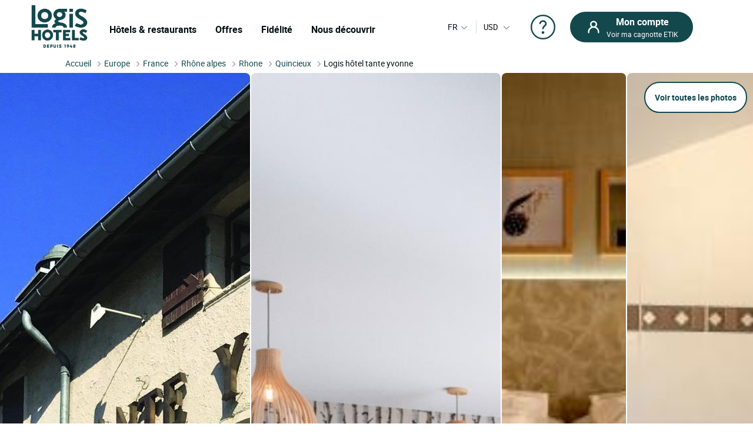

--- FILE ---
content_type: text/html; charset=utf-8
request_url: https://www.logishotels.com/fr/hotel/logis-hotel-tante-yvonne-14151
body_size: 75887
content:
<!DOCTYPE html>
<html lang="fr-fr" dir="ltr">

<head>
    <meta name="viewport" content="width=device-width, initial-scale=1.0, maximum-scale=1.0, user-scalable=0" />
    <meta name="HandheldFriendly" content="true" />
    <meta name="apple-mobile-web-app-capable" content="YES" />
    <link rel="preload" as="font" href="https://www.logishotels.com/templates/sw_logis/fonts/roboto/Roboto-Regular-op.woff2"  crossorigin="anonymous"   type="application/font-woff2" />
    <link rel="preload" as="font" href="https://www.logishotels.com/templates/sw_logis/fonts/roboto/Roboto-Regular-op.woff" crossorigin="anonymous" type="font/woff" />
    <link rel="preload" as="font" href="https://www.logishotels.com/templates/sw_logis/fonts/roboto/roboto-medium-op.woff2"  crossorigin="anonymous"  type="application/font-woff2" />
    <link rel="preload" as="font" href="https://www.logishotels.com/templates/sw_logis/fonts/roboto/roboto-medium-op.woff" crossorigin="anonymous" type="font/woff" />
    <link rel="preload" as="font" href="https://www.logishotels.com/templates/sw_logis/fonts/roboto/roboto-bold-op.woff2"  crossorigin="anonymous"  type="application/font-woff2" />
    <link rel="preload" as="font" href="https://www.logishotels.com/templates/sw_logis/fonts/roboto/roboto-bold-op.woff" crossorigin="anonymous" type="font/woff" />

	<link rel="icon" type="image/x-icon" href="/templates/sw_logis/favicon.ico?v=72" />
    <link rel="apple-touch-icon" href="/templates/sw_logis/apple-touch-icon.png" />
    <link rel="apple-touch-icon" sizes="16x16" href="/templates/sw_logis/apple-touch-icon-16x16.png" />
    <link rel="apple-touch-icon" sizes="32x32" href="/templates/sw_logis/apple-touch-icon-32x32.png" />
    <link rel="apple-touch-icon" sizes="192x192" href="/templates/sw_logis/apple-touch-icon-192x192.png" />
    <link rel="apple-touch-icon" sizes="512x512" href="/templates/sw_logis/apple-touch-icon-512x512.png" />


    <meta charset="utf-8">
	<base href="https://www.logishotels.com/">
	<meta name="description" content="Réservez votre Hôtel Logis  Tante Yvonne à QUINCIEUX. Découvrez la région de Rhône Alpes et profitez des meilleurs tarifs avec LOGIS Hôtels.">
	<meta name="generator" content="Logishotels">
	<meta name="msvalidate.01" content="3C65A7C266731AC1645F6A2ADA14FE05" /><title>Logis Hôtel Tante Yvonne, Hôtel Logis Hôtels QUINCIEUX, séjour Rhône Alpes</title>
	<link href="https://www.logishotels.com/fr/hotel/logis-hotel-tante-yvonne-14151" rel="alternate" hreflang="fr-FR">
	<link href="https://www.logishotels.com/en/hotel/logis-hotel-tante-yvonne-14151" rel="alternate" hreflang="en-GB">
	<link href="https://www.logishotels.com/de/hotel/logis-hotel-tante-yvonne-14151" rel="alternate" hreflang="de-DE">
	<link href="https://www.logishotels.com/es/hotel/logis-hotel-tante-yvonne-14151" rel="alternate" hreflang="es-ES">
	<link href="https://www.logishotels.com/it/hotel/logis-hotel-tante-yvonne-14151" rel="alternate" hreflang="it-IT">
	<link href="https://www.logishotels.com/nl/hotel/logis-hotel-tante-yvonne-14151" rel="alternate" hreflang="nl-NL">
	<link href="/favicon.ico" rel="icon" type="image/vnd.microsoft.icon">
<link href="/media/plg_system_jcepro/site/css/content.min.css?86aa0286b6232c4a5b58f892ce080277" rel="stylesheet">
	<link href="/templates/sw_logis/uikit/css/uikit.min.css?v=72" rel="stylesheet" media="screen,print" as="style">
	<link href="/templates/sw_logis/css/theme.css?v=72" rel="stylesheet" media="screen,print" as="style">
<script type="application/json" class="joomla-script-options new">{"system.paths":{"root":"","rootFull":"https:\/\/www.logishotels.com\/","base":"","baseFull":"https:\/\/www.logishotels.com\/"},"csrf.token":"ac43bc43717958efe643943b5d9f9457"}</script>
	<script src="/media/system/js/core.min.js?2cb912"></script>
	<script src="/media/vendor/jquery/js/jquery.min.js?3.7.1"></script>
	
	<script src="/media/com_swhotel/js/resp/jquery-ui.min.1.12.1.js?v=72"></script>
	<script src="/templates/sw_logis/uikit/js/uikit.min.js?v=72"></script>
	<script src="https://www.logishotels.com/plugins/system/swseoscripts/assets/js/script.js?v=72"></script>
	<script src="https://10959617.collect.igodigital.com/collect.js"></script>
	<script>var base_url = "https://www.logishotels.com/";</script>
	<script>var url_hotels = "/fr/hotels";</script>
	<script>var url_restaurants = "/fr/restaurants";</script>
	<script>var erreurs = new Array();</script>
	<script>erreurs["err_global"] = "Veuillez vérifier les conditions d'occupation des chambres sélectionnées";</script>
	<script>erreurs["err_affectation_personnes_chambres"] = "Merci de compléter les informations manquantes";</script>
	<script>erreurs["chambres"] = "Veuillez choisir une chambre";</script>
	<script>erreurs["adultes"] = "Veuillez spécifier le nombre d'adultes par chambre";</script>
	<script>erreurs["maxoccupsansenf"] = "Le nombre d'adultes sans enfants dépasse le max";</script>
	<script>erreurs["err_maxoccup"] = "Le nombre d'occupation dépasse le max";</script>
	<script>erreurs["err_minoccup"] = "Le nombre d'occupation est moins du min";</script>
	<script>erreurs["destination"] = "Veuillez choisir une destination";</script>
	<script>erreurs["options"] = "Please select valid criteria";</script>
	<script>erreurs["nbenfants"] = "Veuillez renseigner l\'age des enfants";</script>
	<script>erreurs["datein_empty"] = "Veuillez choisir une date de départ";</script>
	<script>var textes = new Array();</script>
	<script>textes["adultes"] = "Adulte(s)";</script>
	<script>textes["enfants"] = "Enfant(s)";</script>
	<script>textes["composition"] = "Renseignez les personnes dans <strong>la chambre %s</strong>";</script>
	<script>textes["suivant"] = "Suivant";</script>
	<script>textes["precedent"] = "Précédent";</script>
	<script>textes["nuits"] = "Nuit(s)";</script>
	<script>textes["COM_SWHOTEL_ENFANT_AGE_DE_ENFANT"] = "Âge de l'enfant";</script>
	<script>textes["COM_SWHOTEL_AN"] = "an";</script>
	<script>textes["COM_SWHOTEL_ANS"] = "ans";</script>
	<script>textes["voyageurs"] = "voyageurs";</script>
	<script>textes["voyageur"] = "voyageur";</script>
	<script>textes["COM_SWHOTEL_SELECTIONNER"] = "Sélectionner";</script>
	<script>textes["chambre"] = "chambre";</script>
	<script>textes["chambres"] = "chambres";</script>
	<script>textes["chambre_selectionne"] = "chambre sélectionnée";</script>
	<script>textes["chambres_selectionne"] = "chambres sélectionnées";</script>
	<script>textes["personnes"] = "voyageurs";</script>
	<script>erreurs["url_annex"] = "https://www.logishotels.com/fr/firstresult";</script>
	<script>textes["COM_SWHOTEL_ERROR_CHAMBRE_VOYAGEUR"] = "Saisissez des chambres pour tous vos voyageurs";</script>
	<script>textes["COM_SWHOTEL_MUTIPLE_VOYAGEUR_NO_CHAMBRE"] = " voyageurs n'ont pas encore de chambres. Que souhaitez-vous faire ?";</script>
	<script>textes["COM_SWHOTEL_SINGLE_VOYAGEUR_NO_CHAMBRE"] = " voyageur n'a pas encore de chambres. Que souhaitez-vous faire ?";</script>
	<script>textes["COM_SWHOTEL_COMPLETER_RESERVATION"] = "Compléter la réservation";</script>
	<script>textes["COM_SWHOTEL_VOYAGEURS"] = "voyageurs";</script>
	<script>textes["COM_SWHOTEL_MANQUE_VOYAGEURS_1"] = "Rajouter des voyageurs dans la chambre !";</script>
	<script>textes["COM_SWHOTEL_MANQUE_VOYAGEURS_2"] = " La chambre accueille à minima ";</script>
	<script>textes["COM_SWHOTEL_CHAMBRE_MAX_OCCUP_1"] = "Cette chambre peut accueillir jusqu'à ";</script>
	<script>textes["COM_SWHOTEL_CHAMBRE_MAX_OCCUP_2"] = " adultes ";</script>
	<script>textes["COM_SWHOTEL_CHAMBRE_MAX_OCCUP_3"] = " enfants maximum ";</script>
	<script>textes["COM_SWHOTEL_AJOUTER_CHAMBRES"] = "Ajouter des chambres";</script>
	<script>textes["COM_SWHOTEL_VOTRE_SELECTION"] = "Votre sélection";</script>
	<script>textes["COM_SWHOTEL_GLOBAL_CHAMBRE"] = "chambre";</script>
	<script>textes["COM_SWHOTEL_GLOBAL_PERSONNE_S"] = "personne(s)";</script>
	<script>textes["adulte"] = "adulte";</script>
	<script>textes["adultes"] = "adultes";</script>
	<script>textes["enfant"] = "enfant";</script>
	<script>textes["enfants"] = "enfants";</script>
	<script>textes["pour"] = "Pour";</script>
	<script>textes["COM_SWHOTEL_DESTINATIONS"] = "DESTINATIONS";</script>
	<script>textes["COM_SWHOTEL_HOTELS"] = "HÔTELS";</script>
	<script>textes["COM_SWHOTEL_MES_DERNIERS_RECHERCHE"] = "Dernières recherches";</script>
	<script>textes["nbr_pers"] = " voya";</script>
	<script>var ifmobile = "false";</script>
	<script>var viewmap = "false";</script>
	<script>var view = "hotel";</script>
	<script>var markers = new Array();</script>
	<script>var show_prices = true;</script>
	<script>var hotels = new Array();</script>
	<script>var hotels_init = new Array();</script>
	<script>var markersArray = new Array();</script>
	<script>var first_loaded = true;</script>
	<script>var first_loaded_gplace = true;</script>
	<script>var texte = new Array();</script>
	<script>texte["COM_SWHOTEL_TRIER_PAR"] = "Trier par ";</script>
	<script>texte["COM_SWHOTEL_DISTANCE"] = "Distance";</script>
	<script>texte["COM_SWHOTEL_GLOBAL_TRI"] = "Tri";</script>
	<script>texte["COM_SWHOTEL_SE_RENSEIGNER_SUR_PLACE"] = "Se renseigner sur place";</script>
	<script>texte["COM_SWHOTEL_CAL_ALT_VALIDER"] = "Valider";</script>
	<script>msg_txt_date_indispo = "La date ### n'est pas disponible. Sélectionnez une autre date.";</script>
	<script>msg_txt_dates_indispos = "Les dates ### ne sont pas disponibles. Sélectionnez une autre date.";</script>
	<script>msg_txt_date_minimum_stay = "Réservez a minimina ### nuits pour profiter de ce tarif";</script>
	<script>msg_txt_dates_minimum_stay = "Aux dates choisies cet hôtel n'est disponible que pour des séjours de ### nuits ou plus";</script>
	<script>msg_txt_arrivee_interdite = "Sélectionnez une autre date d'arrivée";</script>
	<script>msg_txt_depart_interdit = "Sélectionnez une autre date de départ ";</script>
	<script>msg_txt_arrivee_i_depart_i = "Modifiez vos jours d'arrivée et de départ pour profiter de ce tarif";</script>
	<script>msg_txt_arrivee_i_minimum_stay = "Modifiez votre jour d'arrivée et réservez a minimina ### nuits pour profiter de ce tarif";</script>
	<script>msg_txt_depart_i_minimum_stay = "Modifiez votre jour de départ et réservez a minimina ### nuits pour profiter de ce tarif";</script>
	<script>msg_txt_depart_i_arrivee_i_minimum_stay = "Modifiez vos jours de départ et d'arrivée et réservez a minimina ### nuits pour profiter de ce tarif";</script>
	<script>texte["COM_SWHOTEL_DATES_NON_FLEXIBLE_MOTEUR"] = "<span>Voir d'autres hôtels disponibles</span>";</script>
	<script>var url_googleapis = 'https://maps.googleapis.com/maps/api/js?v=3&language=fr&key=AIzaSyCz5gP5RubrLkegshVnF8crjobXTFib4YQ';</script>
	<link href="https://www.logishotels.com/fr/hotel/logis-hotel-tante-yvonne-14151" rel="alternate" hreflang="x-default">
	<link href="https://www.logishotels.com/fr/hotel/logis-hotel-tante-yvonne-14151" rel="canonical">
	<meta property="og:title" content="Logis Hôtel Tante Yvonne"/>
	<meta property="og:type" content="Hotel"/>
	<meta property="og:url" content="https://www.logishotels.com/fr/hotel/logis-hotel-tante-yvonne-14151"/>
	<meta property="og:description" content="Après Yvonne Chemarin, sa grand-mère et Michel Chemarin son père, c’est au tour de Bernard Chemarin formé par nos grands cuisiniers Paul Bocuse et Pierre Orsi de vous accueillir pour une nouvelle étape gastronomique. Découvrez également notre véritable hôtel de charme dans une demeure du XVIII ème siècle.Nous mettons à votre disposition des chambres tout confort."/>
	<meta property="og:image" content="https://medias.logishotels.com/property-images/14151/facade/retro/moyen/logis-hotel-tante-yvonne-facade-quincieux-267728.jpg"/>



<link rel="preload" fetchpriority="high" as="image" href="https://medias.logishotels.com/property-images/14151/facade/retro/moyen/logis-hotel-tante-yvonne-facade-quincieux-267728.jpg" type="image">
				<script type="application/ld+json">
					{
					    "@context": "https://schema.org",
					    "@type": "WebPage",
					    "name": "Logis Hôtel Tante Yvonne, Hôtel Logis Hôtels QUINCIEUX, séjour Rhône Alpes",
					    "url": "https://www.logishotels.com/fr/hotel/logis-hotel-tante-yvonne-14151",
					    "image": {
					      "@type": "ImageObject",
					      "url": "https://medias.logishotels.com/property-images/14151/facade/retro/moyen/logis-hotel-tante-yvonne-facade-quincieux-267728.jpg"
					    }
					}
				</script>
				<script>window.dataLayer = window.dataLayer || [];dataLayer.push({'event': 'not_logged'});</script><script>dataLayer.push({ 'event': 'pageView','envTemplate':'Hotel','pageName':'Logis Hôtel Tante Yvonne, Hôtel Logis Hôtels QUINCIEUX, séjour Rhône Alpes','envWork':'prod','envLevel':'Hotel','envChannel':'desktop','envCountry':'fr','envLanguage':'fr','envCurrency':'EUR','userId':'','userDevice':'desktop','userGender':'','userCountry':'','userCity':'','userZip':'','userEmail':'','userAuthentification':'','userLoginState':'','userNewCustomer':'','userLastDateReservation':'','userCookie1':'','pageBreadcrumb':'Accueil > Logis Hôtel Tante Yvonne','pageType':'Fiche hotel','productId':'14151','productBrand':'LOGIS HOTELS','productName':'Logis Hôtel Tante Yvonne','productCategory':'','productType':'','productPriceRack':'','productQuantity':'13'});</script>
<script>
								 /* initiation datalayer 4*/
								  	window.dataLayer = window.dataLayer || [];
								  	dataLayer.push({
								  		'event' : 'page_view',
								      	'page_type' : 'Hôtel'
								      	    
								  	});
								</script>

<!-- Google Tag Manager  GTM-->
					<script>(function(w,d,s,l,i){w[l]=w[l]||[];w[l].push({'gtm.start':
					new Date().getTime(),event:'gtm.js'});var f=d.getElementsByTagName(s)[0],
					j=d.createElement(s),dl=l!='dataLayer'?'&l='+l:'';j.async=true;j.src=
					'https://www.googletagmanager.com/gtm.js?id='+i+dl;f.parentNode.insertBefore(j,f);
					})(window,document,'script','dataLayer','GTM-NBGXX9J');</script>
					<!-- End Google Tag Manager -->

<script type='text/javascript'>var langpre = 'fr'; </script>
 </head>
<body class="com_swhotel hotel   marque_5">
   
               
    <!-- header -->
    <noscript><iframe src="https://www.googletagmanager.com/ns.html?id=GTM-NBGXX9J" height="0" width="0" style="display:none;visibility:hidden"></iframe></noscript>
<header role="banner">
        <input type="hidden" name="partid" value="" />
        <nav id="headTop" class="GlobHeader uk-grid uk-grid-collapse" uk-navbar >
          
            <div class="contentHeader uk-width-1-2 uk-width-2-3@m uk-width-3-5@l  uk-flex uk-flex-middle ">
                <a href="#" uk-toggle="target: #my-MenuMobile" title="Menu mobile" class="uk-hidden@m btnMobile  uk-icon" uk-icon="menu"></a>
                <div class="logo-head">
                    
<a href="/" title="Logis Hotels">
	<img itemprop="image" class="logo-img" src="https://www.logishotels.com/images/LOGIS_HOTELS_DEPUIS_1948_LOGOTYPE_EXECUTE_POSITIF_RVB_1_1.png" data-src="https://www.logishotels.com/images/LOGIS_HOTELS_DEPUIS_1948_LOGOTYPE_EXECUTE_POSITIF_RVB_1_1.png" uk-img="" width="107" height="68" >
</a>	                        
                </div>
                <div id="MenuDesktop" class="MenuHeader uk-visible@m">
                    <div id="topMenuID">
 						<ul class="uk-navbar-nav  mod-list" >
<li class="item-4702"><a href="#" class="item-1-menu-principal lien-menu-parent ">Hôtels &amp; restaurants</a></li><li class="item-4703 uk-parent"><a href="#" class="s-menu-nos-offres">Offres</a></li><li class="item-4722 uk-parent"><a href="#" class="s-menu-sous-fidelite">Fidélité</a></li><li class="item-4726 uk-parent"><a href="#" class="s-menu-nous-decouvrir">Nous découvrir </a></li></ul>

 						 <div data-category="s-menu-nos-offres" class="SubMenuGlob uk-drop">
 						 	<div class="head-menu-1"></div>
 						 	<span class="btn-back-submenu uk-hidden@m uk-hidden@l"><i uk-icon="icon:chevron-left;ratio:0.8;" class="uk-icon"></i>Retour</span>
 						 	<ul class="nav menu" id="s-menu-nos-offres">
<li class="item-4705 divider deeper parent" data-title = "Bons plans" data-parent ="Bons plans" ><span class="separator ">Bons plans</span>
<ul class="nav-child unstyled small"><li class="item-4704" data-title = "Dernières minutes" data-parent ="Bons plans" ><a href="https://www.logishotels.com/fr/bons-plans-promotions/dernieres-minutes" class=" link-menu-burger">Dernières minutes</a></li><li class="item-4706" data-title = "Réservations anticipées" data-parent ="Bons plans" ><a href="https://www.logishotels.com/fr/bons-plans-promotions/reservations-anticipees" class=" link-menu-burger">Réservations anticipées</a></li><li class="item-4707" data-title = "Offres spéciales" data-parent ="Bons plans" ><a href="https://www.logishotels.com/fr/bons-plans-promotions/offres-speciales " class=" link-menu-burger">Offres spéciales</a></li><li class="item-4708" data-title = "Voir tout" data-parent ="Bons plans" ><a href="https://www.logishotels.com/fr/bons-plans" class="lien-voir-tout link-menu-burger">Voir tout</a></li></ul></li><li class="item-5032 divider deeper parent" data-title = "Cadeaux" data-parent ="Cadeaux" ><span class="separator ">Cadeaux</span>
<ul class="nav-child unstyled small"><li class="item-5033" data-title = "Cartes cadeaux" data-parent ="Cadeaux" ><a href="https://www.logishotels.com/fr/offrir/les-e-cartes-cadeaux" class=" link-menu-burger">Cartes cadeaux</a></li><li class="item-5034" data-title = "Coffrets cadeaux" data-parent ="Cadeaux" ><a href="https://logishotels.bonkdo.com/fr/networkvouchers/" class=" link-menu-burger">Coffrets cadeaux</a></li><li class="item-5085" data-title = "Voir tout" data-parent ="Cadeaux" ><a href="https://www.logishotels.com/fr/cadeaux" class="lien-voir-tout link-menu-burger">Voir tout</a></li></ul></li><li class="item-4709 divider deeper parent" data-title = "Séjours thématisés" data-parent ="Séjours thématisés" ><span class="separator ">Séjours thématisés</span>
<ul class="nav-child unstyled small"><li class="item-4710" data-title = "Plaisirs de la table " data-parent ="Séjours thématisés" ><a href="https://www.logishotels.com/fr/nos-sejours-inspirationnels/week-ends-et-sejours/week-ends-et-sejours-plaisirs-de-la-table" class=" link-menu-burger">Plaisirs de la table </a></li><li class="item-4711" data-title = "En amoureux" data-parent ="Séjours thématisés" ><a href="https://www.logishotels.com/fr/nos-sejours-inspirationnels/week-ends-et-sejours/week-ends-et-sejours-en-amoureux" class=" link-menu-burger">En amoureux</a></li><li class="item-4712" data-title = "A vélo" data-parent ="Séjours thématisés" ><a href="https://www.logishotels.com/fr/nos-sejours-inspirationnels/week-ends-et-sejours/week-ends-et-sejours-a-velo" class=" link-menu-burger">A vélo</a></li><li class="item-4713" data-title = "En famille" data-parent ="Séjours thématisés" ><a href="https://www.logishotels.com/fr/nos-sejours-inspirationnels/week-ends-et-sejours/week-ends-et-sejours-en-famille" class=" link-menu-burger">En famille</a></li><li class="item-4714" data-title = "Voir tout" data-parent ="Séjours thématisés" ><a href="https://www.logishotels.com/fr/nos-sejours-inspirationnels/week-ends-et-sejours" class="lien-voir-tout link-menu-burger">Voir tout</a></li></ul></li><li class="item-4715 divider deeper parent" data-title = "Services et Equipements" data-parent ="Services et Equipements" ><span class="separator ">Services et Equipements</span>
<ul class="nav-child unstyled small"><li class="item-4717" data-title = "Affaires &amp; Groupes" data-parent ="Services et Equipements" ><a href="https://www.logishotels.com/fr/affaires-et-groupes" class=" link-menu-burger">Affaires &amp; Groupes</a></li><li class="item-4718" data-title = "Nos hôtels acceptant les animaux" data-parent ="Services et Equipements" ><a href="https://www.logishotels.com/fr/nos-services-et-equipements/nos-hotels-acceptant-les-animaux" class=" link-menu-burger">Nos hôtels acceptant les animaux</a></li><li class="item-4719" data-title = "Nos hôtels avec piscine" data-parent ="Services et Equipements" ><a href="https://www.logishotels.com/fr/nos-services-et-equipements/nos-hotels-avec-piscine" class=" link-menu-burger">Nos hôtels avec piscine</a></li><li class="item-5072" data-title = "Petit-déjeuner" data-parent ="Services et Equipements" ><a href="https://www.logishotels.com/fr/nos-services-et-equipements/le-tarif-petit-dejeuner-inclus" class=" link-menu-burger">Petit-déjeuner</a></li></ul></li></ul>

 						 </div> 
 						 <div data-category="s-menu-sous-fidelite" class="SubMenuGlob GlobOptionMenu uk-drop uk-text-center">
 						  	<div class="head-menu-1"></div>
 						  	<span class="btn-back-submenu uk-hidden@m uk-hidden@l"><i uk-icon="icon:chevron-left;ratio:0.8;" class="uk-icon"></i>Retour</span>
 						 	 <ul class="nav menu" id="s-menu-sous-fidelite">
<li class="item-4723" data-title = "Votre programme de fidélité" data-parent ="" ><a href="https://www.logishotels.com/fr/etik-votre-programme-de-fidelite/gagnez-des-euros-avec-etik" class=" link-menu-burger"><img src="/images/icon/votre-programme-de-fidelite.png" alt="Votre programme de fidélité" width="100" height="45" loading="lazy"><span class="image-title">Votre programme de fidélité</span></a></li><li class="item-4724" data-title = "ETIK PRO" data-parent ="" ><a href="https://www.logishotels.com/fr/etik-votre-programme-de-fidelite/etik-pro" class=" link-menu-burger"><img src="/images/icones-header/votre-programme-de-fidelite.png" alt="ETIK PRO" width="100" height="45" loading="lazy"><span class="image-title">ETIK PRO</span></a></li><li class="item-4725" data-title = "FAQ | Aide et questions" data-parent ="" ><a href="https://www.logishotels.com/fr/aide/aide-fidelite-etik/questions-sur-le-programme-de-fidelite" class=" link-menu-burger"><img src="/images/icones-header/faq-aide-et-questions.png" alt="FAQ | Aide et questions" width="16" height="29" loading="lazy"><span class="image-title">FAQ | Aide et questions</span></a></li></ul>

 						 </div>
 						  <div data-category="s-menu-nous-decouvrir" class="SubMenuGlob GlobOptionMenu uk-drop uk-text-center">
 						   	<div class="head-menu-1"></div>
 						   	<span class="btn-back-submenu uk-hidden@m uk-hidden@l"><i uk-icon="icon:chevron-left;ratio:0.8;" class="uk-icon"></i>Retour</span>
 						  	<ul class="nav menu" id="s-menu-nous-decouvrir">
<li class="item-4730" data-title = "Nos hôtels et hébergements" data-parent ="" ><a href="https://www.logishotels.com/fr/nous-decouvrir/nos-hotels-et-hebergements/nos-hebergements" class=" link-menu-burger"><img src="/images/icon/nos-hotels-et-hebergements.png" alt="Nos hôtels et hébergements" width="37" height="34" loading="lazy"><span class="image-title">Nos hôtels et hébergements</span></a></li><li class="item-5052" data-title = "Nos restaurants" data-parent ="" ><a href="https://www.logishotels.com/fr/nos-services-et-equipements/nos-restaurants" class=" link-menu-burger"><img src="/images/icones-header/nos-restaurants.png" alt="Nos restaurants" width="26" height="34" loading="lazy"><span class="image-title">Nos restaurants</span></a></li><li class="item-4729" data-title = "Nos marques Urbaines, Premium..." data-parent ="" ><a href="https://www.logishotels.com/fr/nous-decouvrir/nos-marques" class=" link-menu-burger"><img src="/images/icon/toutes-nos-marques-urbaines-premium-table-distinguee.png" alt="Nos marques Urbaines, Premium..." width="61" height="40" loading="lazy"><span class="image-title">Nos marques Urbaines, Premium...</span></a></li><li class="item-4728" data-title = "Nos engagements" data-parent ="" ><a href="https://www.logishotels.com/fr/nous-decouvrir/nos-engagements" class=" link-menu-burger"><img src="/images/icon/nos-engagements.png" alt="Nos engagements" width="28" height="30" loading="lazy"><span class="image-title">Nos engagements</span></a></li></ul>

 						  </div>

                    </div>
                </div>
                <!-- Menu mobile -->
                <div id="my-MenuMobile" uk-offcanvas class="uk-hidden@m uk-hidden@l MenuMobile">
                    <div id="MobileMenu" class="uk-offcanvas-bar">
                        <div class="headerMobRe">
                            <button class="uk-offcanvas-close" type="button" uk-close></button>
                            <div class="logo-head">
                                
<a href="/" title="Logis Hotels">
	<img itemprop="image" class="logo-img" src="https://www.logishotels.com/images/LOGIS_HOTELS_DEPUIS_1948_LOGOTYPE_EXECUTE_POSITIF_RVB_1_1.png" data-src="https://www.logishotels.com/images/LOGIS_HOTELS_DEPUIS_1948_LOGOTYPE_EXECUTE_POSITIF_RVB_1_1.png" uk-img="" width="107" height="68" >
</a>	                        
                            </div>
                            <div id="HelpCompte-1" class="uk-float-right"></div>
                            
                        </div>
                    </div>
                </div>
            </div>
  
            
            <!-- connexion lang-->
            <div class="LangConnexion uk-width-1-2 uk-width-1-3@m uk-width-2-5@l ">
                
                <!-- lang -->
                <div id="langDesktop" class="langDesktop ">
                    <div id="TopLangId" class="ModLangDevis">
                    <div class="navLanguage ">

			<!--  <p class="uk-hidden@m">Langue</p>-->
         <a href="javascript:void(0);" class="MenuLangswitch btn_Bg_lang_fr" title="langswitch"  ><span class="LangActiveText "></span><i uk-icon="icon:chevron-down;ratio:0.8"></i></a>
             <div id="ModalLang" uk-dropdown="mode: click">
                 <div class="uk-hidden@m uk-hidden@l toplang">
                         	<div class="h3_site">Sélectionnez votre langue</div>
                         	  <button id="closeDropD" class="uk-close-default" type="button" uk-close></button>
                         </div>
                 <ul class="uk-nav uk-dropdown-nav">
		              						 								<li class="lang-active" data-lang="fr" dir="ltr">
									<a href="/fr/hotel/logis-hotel-tante-yvonne-14151" title="Français">
																					<span class="flag_img bg-fr"></span>
											<span class="TextFlag">Français</span>
									</a>
								</li>
																			 								<li class="" data-lang="en" dir="ltr">
									<a href="/en/hotel/logis-hotel-tante-yvonne-14151" title="English">
																					<span class="flag_img bg-en"></span>
											<span class="TextFlag">English</span>
									</a>
								</li>
																			 								<li class="" data-lang="de" dir="ltr">
									<a href="/de/hotel/logis-hotel-tante-yvonne-14151" title="Deutsch">
																					<span class="flag_img bg-de"></span>
											<span class="TextFlag">Deutsch</span>
									</a>
								</li>
																			 								<li class="" data-lang="es" dir="ltr">
									<a href="/es/hotel/logis-hotel-tante-yvonne-14151" title="Español">
																					<span class="flag_img bg-es"></span>
											<span class="TextFlag">Español</span>
									</a>
								</li>
																			 								<li class="" data-lang="it" dir="ltr">
									<a href="/it/hotel/logis-hotel-tante-yvonne-14151" title="Italiano">
																					<span class="flag_img bg-it"></span>
											<span class="TextFlag">Italiano</span>
									</a>
								</li>
																			 								<li class="" data-lang="nl" dir="ltr">
									<a href="/nl/hotel/logis-hotel-tante-yvonne-14151" title="Nederlands">
																					<span class="flag_img bg-nl"></span>
											<span class="TextFlag">Nederlands</span>
									</a>
								</li>
															         </ul>
            </div>
 
        
</div>

<script>
var LangText = jQuery('.lang-active').attr('data-lang');
jQuery('.LangActiveText').text(LangText);
if (jQuery(window).width() < 960) {
	 
	jQuery('#closeDropD').click(function(){
		 UIkit.dropdown("#ModalLang").hide();
	});
	jQuery(".ClssWithModal").parent().append("<div class='modalMenu MenuPagePlus' uk-dropdown='mode:click'><div class='mobHead'></div>"+jQuery(".modalMenu").html()+"</div>");		
}else{
 	//jQuery(".MenuHeader").find(".uk-navbar-nav .uk-parent").appendTo(".MonCompteDesktopDiv ");
 	
	
}
</script>	
	 	 

<form class="formdevise" name="form_devise" id="form_devise" method="post">
        <!--<p class="uk-hidden@m ">Devise</p>-->
        <button type="button" class="BtnDevisModal "  uk-toggle="target: #modal-Devise" >
         
        <span class="Devise-1"> USD</span>
                          <span class="Devise-2 uk-hidden@m uk-hidden@l"> US DOLLAR</span>        <i uk-icon="icon:chevron-down;ratio:0.8;"></i>
         <input type="hidden" id="devise_client" value="USD" />
         </button>
        <div class="ModalContainerDevise "><div id="modal-Devise" class="ModalDevise" uk-modal></div></div>
       <input type="hidden" name="currency" id="currency" value="" />
</form>
	
  
  
  
                    
                    </div>
                </div>
                <div class="helpMenu">
                
                                  
                <a href="https://www.logishotels.com/fr/aide/aide-reservations/aide-sur-les-reservations-sejours" target="_blank" uk-icon="icon:question;ratio:2.2;"></a>
                </div>
                <div class="connexionTop">
                    <style>

.version_mobile .uk-button-primary{background-color:var(--primary-color) !important;color:#fff !important;}
.PanneauMonCompte .grecaptcha-badge{
transform: scale(.70);
    -webkit-transform: scale(0.70);
    transform-origin: 110px 0;
    -webkit-transform-origin: 110px 0;
}
#recaptchaLogin_modal{height:40px !important;}
.PanneauMonCompte .lienPanneau{margin-top:30px;}
</style>


<div class="version_mobile uk-hidden@s uk-hidden@m uk-hidden@l">
                        <a class="hors_ligne  uk-button uk-button-primary uk-margin-remove-bottom" href="#PanneauCompte" uk-toggle><i  uk-icon="icon:sw-user;ratio:1.2;"></i></a>      
            
          
     
</div>

<div class="version_desktop uk-visible@s">
                    <a class="hors_ligne uk-button uk-button-primary uk-margin-remove-bottom" href="#PanneauCompte" uk-toggle>
                <i  uk-icon="icon:sw-user;ratio:1.2;"></i>
                <span class="uk-visible@m">
                    <strong>Mon compte</strong>
                    Voir ma cagnotte ETIK                </span>
            </a>
        </div>
<!--  -->
<div id="PanneauCompte" class="PanneauMonCompte" uk-offcanvas="flip: true">
    <div class="uk-offcanvas-bar">
        <button class="uk-offcanvas-close" type="button" uk-close></button>
        

                    <div class="modeNonConnecter ">
                <div class="h2_site">Identifiez-vous</div>
                <div class="PanneauEtik">
                    <div><img src="/images/icones-header/votre-programme-de-fidelite.png" width="53" /></div>
                    <div>
                        <strong>Le programme de fidélité gratuit.</strong>
                        <p>Valable à l’hôtel et au restaurant</p>
                    </div>
                </div>


                    <div id="rendered-creat-account" class="Content_form rendered-form">
                        <form id="form-rendered-creat-account-modal" action="" method="post" class="form_login_dash_modal" >
                                        
                            <div class="champsInput">

                                <label for="card-login" class="fb-text-label">Email</label>
                                <input onkeyup="this.value = this.value.toLowerCase();" value="" type="email" class="form-control" type="text" id="text-votre-email-modal" name="card-login" placeholder="Email" autocomplete="off" aria-label="Email" required />
                                <span class="validate-email">Saisissez une adresse Email valide</span>
                                <span class="highlight"></span>
                                

                            </div>
                            
                            <div class="champsInput">
                                <label for="card-password">Mot de passe</label>
                                <div class="uk-position-relative">

                                    <input type="password" id="password_login_modal" name="card-password" placeholder="Mot de passe"  autocomplete="off" aria-label="Mot de passe" />

                                     <button type="button" class=" input-password-toggle">
                                       <span class="icon-fw" aria-hidden="true"></span>
                                     </button>
                                      <span class="validate-password">Saisissez votre mot de passe</span>
                                </div>
                                <div class="uk-text-right"><a href="#ModalOptions_PasswordOublie" uk-toggle>Mot de passe oublié ?</a></div>
                            </div>


                            <input type="hidden" name="option" value="com_ologis"> 
                            <input type="hidden" name="view" value="compte"> 
                            <input type="hidden" name="task" value="authentification"> 
                            <input type="hidden" name="url" value="https://www.logishotels.com/my-account"> 
                            
                            <div class=" form-group field-button-valider">
                                
                                <button type="button" disabled="disabled" onclick="validateForm(this,'form-rendered-creat-account-modal','recaptchaLogin_modal');"  class="uk-button uk-button-primary btn-login" name="button-valider"  id="button-valider-modal">Se connecter</button> 

                            </div>              
                           <!-- #######################  BEGIN RECAPTCHA INVISIBLE #######################  -->  
                                                   
                            <div id='recaptchaLogin_modal'></div>                     
                            <input id="public_key_invisible" type="hidden" value="6Le-2qgUAAAAAImRsvXfc3j93HN3p4B2fjD14R6N"/>
                            <!-- #######################  END RECAPTCHA INVISIBLE #######################  -->  
                        </form>
                    </div>    



                <div class="champsInput">
                    <button class="uk-button uk-button-secondary" onclick="window.location.href='https://www.logishotels.com/create-account';">Rejoindre le programme fidélité</button>
                </div>
                <div class="lienPanneau">
                    <a href="https://www.logishotels.com/fr/acces-a-mes-reservations">Consulter mes réservations sans compte</a>
                    <a href="https://www.logishotels.com//aide/aide-fidelite-etik/questions-sur-le-programme-de-fidelite" class="besoin_daide">Aide</a>
                </div>
            </div>


        
    </div>
</div>



<!-- modal -->
<div id="ModalOptions_PasswordOublie" class="PasswordForget Content_form" uk-modal>
    <div class="uk-modal-dialog uk-modal-body">
        <button class="uk-modal-close-default" type="button" uk-close></button>
        <div class="modal-body" id="modal-send">
            <div class="h2_site uk-modal-title uk-text-center">
                Mot de passe oublié ?            </div>
            <form method="post" id="PasswordOublie" action="?option=com_ologis&task=PasswordOublie">
                <div class="form-group field-text-votre-email">
                    <span style="display: none;" id="msg_identifiant_invalide" class="error error_msg">
                        L'adresse e-mail saisie ne correspond à aucun compte existant</span>
                    <label for="courriel_in" class="fb-text-label">Email</label>
                    <input onkeyup="this.value=this.value.toLowerCase()" type="text" name="courriel_in" id="courriel_in" placeholder="Email" />
                    <span class="validate-email">Saisissez une adresse Email valide</span>
                    <span class="highlight"></span>
                    

                </div>
                <p class="txt_forgetpass_msg">
                    Vous allez recevoir un lien pour réinitialiser votre mot de passe                </p>
                <div id='recaptchaLogin_forgetPassword'></div>
            </form>
            <div class="fb-button form-group field-button-valider">
                <button onclick="validateForm_forgetPassword(this,'PasswordOublie','recaptchaLogin_forgetPassword');" id="button-valider_mps" name="text-votre-email" class="uk-button uk-button-primary">
                    Valider</button>
            </div>
        </div>

    </div>
</div>


<div id="emailConfSend" class="PasswordForget Content_form" uk-modal>
    <div class="uk-modal-dialog uk-modal-body">
        <button class="uk-modal-close-default" type="button" uk-close></button>

        <div class="modal-body" id="modal_message" >
            <div class="h2_site uk-modal-title uk-text-center">
                Mot de passe oublié ?            </div>
            <div class="img_etape uk-text-center">
                <img data-src="https://www.logishotels.com/components/com_ologis/assets/images/check.svg" alt="Mot de passe oublié ?" width="60" height="61" uk-img>
            </div>
            <p class="txt_reini_pss">
                Un lien vient de vous être envoyé ! <br />Cliquez sur le lien pour réinitialiser votre mot de passe            </p>
        </div>
    </div>
</div>

<!-- fin -->

<script type="text/javascript">

   jQuery ( document ).ready ( function () {

        var isshow = localStorage.getItem('isshow');
        if (isshow== null) {
            localStorage.setItem('isshow', 1);
        }
        $(".input-password-toggle").click(function() {

            $(this).toggleClass("icon-eye");
                input = $(this).parent().find("input");
            if (input.attr("type") == "password") {
                input.attr("type", "text");
            } else {
                input.attr("type", "password");
            }
        });



    show_password ();
    forget_password ();
    //mdp_oublie ();
    jQuery( "#form-rendered-creat-account-modal input" ).keyup(function() {
        jQuery( this ).parent().find("label").show();
         if(!jQuery( this ).val() ){
             jQuery( this ).parent().find("label").hide();
         }
    });


    if(jQuery('#form-rendered-creat-account-modal').length){
        
        if ( jQuery ( '#form-rendered-creat-account-modal' ).validate().checkForm() ) {
            jQuery ( '#form-rendered-creat-account-modal #button-valider-modal' ).prop ( "disabled" , false );
        }
    }



    jQuery ( "#form-rendered-creat-account-modal" ).validate ( { 
    rules : {
        "card-password" : "required" , "card-login" : {
        required : true , email : true
        }
    } , errorPlacement : function ( error , element ) {
    }

    } );

    jQuery ( '#form-rendered-creat-account-modal input' ).on ( 'keyup blur' , function (event) {
        //var form_account = jQuery( "#form-rendered-creat-account-modal" ).validate();
        if (event.keyCode === 13 && form_account.valid() ==true) {
            validateForm(this,'form-rendered-creat-account-modal','recaptchaLogin_modal');
        }   

    } );

    jQuery ( '#form-rendered-creat-account-modal #text-votre-email-modal' ).on ( 'blur' , function (event) {
        var form_account = jQuery( "#form-rendered-creat-account-modal" ).validate();
        
        if ( jQuery ( '#form-rendered-creat-account-modal' ).validate().checkForm() ) {
            jQuery ( '#form-rendered-creat-account-modal #button-valider-modal' ).addClass ( 'valid' );
            jQuery ( '#form-rendered-creat-account-modal #button-valider-modal' ).prop ( "disabled" , false );
            
        }else {
            jQuery ( '#form-rendered-creat-account-modal #button-valider-modal' ).removeClass ( 'valid' );
            jQuery ( '#form-rendered-creat-account-modal #button-valider-modal' ).prop ( "disabled" , true );
        }

        //check si l'email est valide ou pas (ticket 60388)
        var emailIsValid = jQuery ( '#form-rendered-creat-account-modal' ).validate().element(jQuery('#text-votre-email-modal'));
        if(emailIsValid){
            jQuery ( '#form-rendered-creat-account-modal .validate-email' ).hide();
        }else{
            jQuery ( '#form-rendered-creat-account-modal .validate-email' ).show();
        }


    });

    $('#form-rendered-creat-account-modal #password_login_modal').on('blur', function(event) {

        var passwordField = jQuery('#password_login_modal').val().trim();

        // Vérifier manuellement si le champ de mot de passe a une valeur
        if (passwordField !== '') {
            // Si le champ a une valeur, on cache le message d'erreur
            jQuery('#form-rendered-creat-account-modal .validate-password').hide();
        } else {
            // Si le champ est vide, on affiche le message d'erreur
            jQuery('#form-rendered-creat-account-modal .validate-password').show();
        }

        // Vérifier la validité du formulaire
        if (jQuery('#form-rendered-creat-account-modal').validate().checkForm()) {
            jQuery('#form-rendered-creat-account-modal #button-valider-modal').addClass('valid');
            jQuery('#form-rendered-creat-account-modal #button-valider-modal').prop("disabled", false);
        } else {
            jQuery('#form-rendered-creat-account-modal #button-valider-modal').removeClass('valid');
            jQuery('#form-rendered-creat-account-modal #button-valider-modal').prop("disabled", true);
        }

    });
});
//-->
</script>


                </div>
            </div>
            <!--  -->            
                
        </nav>
    </header>
    <!-- fin -->
    <!-- contenu -->
    <main role="main">
        <div class="pageMain">
        
        
        		              <!-- fin historique -->
                        
                                     
                        
            <!-- fin moteur -->
                        <!-- bottom -->
          
            <!-- contenu -->
            
        
            
            

                        <div id="PathwayDesktop">
            <div class="topBackBtn ">
                <a href="javascript: history.back();" title="Retour" class="uk-icon bback" uk-icon="arrow-left">
                    Retour</a>
                <div class="uk-container uk-container-center">
                     
                         
                            
<ul itemtype="http://schema.org/BreadcrumbList" class="breadcrumb">
         	<li itemprop="itemListElement" itemscopeitemtype="http://schema.org/ListItem">
      	<a href="https://www.logishotels.com" itemprop="item"> <span itemprop="name">Accueil</span></a>
		<meta itemprop="position" content="1">
	</li>
                                 <li itemprop="itemListElement" itemscope itemtype="http://schema.org/ListItem"><span class="divider"></span> 
        		<a href="https://www.logishotels.com/hotel/" itemprop="item"> <span itemprop="name">Europe</span></a>
        		<meta itemprop="position" content="2" />
        	 </li>
        
                      
                        
                                          <li itemprop="itemListElement" itemscope itemtype="http://schema.org/ListItem"><span class="divider"></span> 
        		<a href="https://www.logishotels.com/hotel/france.html" itemprop="item"> <span itemprop="name">France</span></a>
        		<meta itemprop="position" content="3" />
        	 </li>
        
                      
                        
                                          <li itemprop="itemListElement" itemscope itemtype="http://schema.org/ListItem"><span class="divider"></span> 
        		<a href="https://www.logishotels.com/hotel/rhone-alpes" itemprop="item"> <span itemprop="name">Rhône alpes</span></a>
        		<meta itemprop="position" content="4" />
        	 </li>
        
                      
                        
                                          <li itemprop="itemListElement" itemscope itemtype="http://schema.org/ListItem"><span class="divider"></span> 
        		<a href="https://www.logishotels.com/hotel/rhone-alpes/rhone" itemprop="item"> <span itemprop="name">Rhone</span></a>
        		<meta itemprop="position" content="5" />
        	 </li>
        
                      
                        
                                          <li itemprop="itemListElement" itemscope itemtype="http://schema.org/ListItem"><span class="divider"></span> 
        		<a href="https://www.logishotels.com/hotel/rhone-alpes/rhone/hotel-quincieux.html" itemprop="item"> <span itemprop="name">Quincieux</span></a>
        		<meta itemprop="position" content="6" />
        	 </li>
        
                      
                        
                                     
            <li itemprop="itemListElement" itemscope itemtype="https://schema.org/ListItem"><span class="divider"></span> 
                <span itemprop="name">Logis hôtel tante yvonne </span>
            	<meta itemprop="position" content='7' />
        	</li>
        	
        	      
      
      </ul>





<script type="application/ld+json">
 {"@context":"https://schema.org","@type":"BreadcrumbList","itemListElement":[{"@type":"ListItem","position":1,"item":{"@id":"https://www.logishotels.com","name":"Accueil"}},{"@type":"ListItem","position":2,"item":{"@id":"https://www.logishotels.com/hotel/","name":"Europe"}},{"@type":"ListItem","position":3,"item":{"@id":"https://www.logishotels.com/hotel/france.html","name":"France"}},{"@type":"ListItem","position":4,"item":{"@id":"https://www.logishotels.com/hotel/rhone-alpes","name":"Rhône alpes"}},{"@type":"ListItem","position":5,"item":{"@id":"https://www.logishotels.com/hotel/rhone-alpes/rhone","name":"Rhone"}},{"@type":"ListItem","position":6,"item":{"@id":"https://www.logishotels.com/hotel/rhone-alpes/rhone/hotel-quincieux.html","name":"Quincieux"}},{"@type":"ListItem","position":7,"item":{"name":"Logis hôtel tante yvonne"}}]}</script>



    
                                         
                </div>
            </div>
            </div>
                                            
<div class="FicheHotel " itemtype="http://schema.org/Hotel">
 
        <div class="sliderPrincipal SlideFiche uk-visible@m uk-position-relative  uk-grid-collapse" uk-grid>
          <!-- favoris -->
          <div class="frz-nocache">
                        </div>
        <!-- fin favoris -->
                                                      
                    <div data-type-image="facade" class="uk-width-1-3 imgslide  ImgFirstNew ">
                            <input type="hidden" value='{"type_image":"facade","tags_photo_principale":1,"tags_photo_star":0,"category":1,"ordre_cat_photos":"999"}' />
                        <a  href="#" uk-toggle="target: #FicheGallery"  title="Logis Hôtel Tante Yvonne">
                            <img data-src="https://medias.logishotels.com/property-images/14151/facade/retro/grand/logis-hotel-tante-yvonne-facade-quincieux-267728.jpg" uk-img  alt="Logis Hôtel Tante Yvonne"/>
                        </a>
                    </div>
                                                          
                    <div data-type-image="restaurant" class="uk-width-1-3 imgslide ">
                            <input type="hidden" value='{"type_image":"restaurant","tags_photo_principale":0,"tags_photo_star":1,"category":1,"ordre_cat_photos":"999"}' />
                        <a  href="#" uk-toggle="target: #FicheGallery"  title="Logis Hôtel Tante Yvonne">
                            <img data-src="https://medias.logishotels.com/property-images/14151/restaurant/retro/grand/hotel-tante-yvonne-restaurant-quincieux-218623.jpg" uk-img  alt="Logis Hôtel Tante Yvonne"/>
                        </a>
                    </div>
                                          <div class="uk-width-1-3 uk-grid-collapse" uk-grid>                    <div class="uk-width-1-2 imgslide ">
                        <input type="hidden" value='{"type_image":"chambres","tags_photo_principale":0,"tags_photo_star":1,"category":1,"ordre_cat_photos":"999"}' />
                        <a  href="#" uk-toggle="target: #FicheGallery"  title="Logis Hôtel Tante Yvonne">
                            <img data-src="https://medias.logishotels.com/property-images/14151/chambres/retro/moyen/hotel-tante-yvonne-chambres-quincieux-258744.jpg" uk-img  alt="Logis Hôtel Tante Yvonne"/>
                        </a>
                    </div>      
                                                                  <div class="uk-width-1-2 imgslide  slide-right ">
                        <input type="hidden" value='{"type_image":"chambres","tags_photo_principale":0,"tags_photo_star":0,"category":1,"ordre_cat_photos":"999"}' />
                        <a  href="#" uk-toggle="target: #FicheGallery"  title="Logis Hôtel Tante Yvonne">
                            <img data-src="https://medias.logishotels.com/property-images/14151/chambres/retro/moyen/hotel-tante-yvonne-chambres-quincieux-764979.jpg" uk-img  alt="Logis Hôtel Tante Yvonne"/>
                        </a>
                    </div>      
                                                                  <div class="uk-width-1-2 imgslide ">
                        <input type="hidden" value='{"type_image":"chambres","tags_photo_principale":0,"tags_photo_star":0,"category":1,"ordre_cat_photos":"999"}' />
                        <a  href="#" uk-toggle="target: #FicheGallery"  title="Logis Hôtel Tante Yvonne">
                            <img data-src="https://medias.logishotels.com/property-images/14151/chambres/retro/moyen/hotel-tante-yvonne-chambres-quincieux-557262.jpg" uk-img  alt="Logis Hôtel Tante Yvonne"/>
                        </a>
                    </div>      
                                                                  <div class="uk-width-1-2 imgslide  slide-right ">
                        <input type="hidden" value='{"type_image":"restaurant","tags_photo_principale":0,"tags_photo_star":0,"category":1,"ordre_cat_photos":"999"}' />
                        <a  href="#" uk-toggle="target: #FicheGallery"  title="Logis Hôtel Tante Yvonne">
                            <img data-src="https://medias.logishotels.com/property-images/14151/restaurant/retro/moyen/hotel-tante-yvonne-restaurant-quincieux-667294.jpg" uk-img  alt="Logis Hôtel Tante Yvonne"/>
                        </a>
                    </div>      
                    </div>                         
          <a  href="#" uk-toggle="target: #FicheGallery"  class="uk-button uk-button-secondary uk-position-bottom-left ">
            Voir toutes les photos            
          </a>
        </div>
       


<!-- for print -->
<div class="uk-hidden imgPrint">
                
            <img data-src="https://medias.logishotels.com/property-images/14151/facade/retro/grand/logis-hotel-tante-yvonne-facade-quincieux-267728.jpg"  alt="photo logis hotel" uk-img />
             </div>
<!-- fin -->
<!-- pop galerie -->
    <div id="FicheGallery" class=" ModalGallerie"  uk-modal >
        <button class="uk-modal-close uk-margin-small-right uk-icon closeModal uk-visible@m" type="button" uk-icon="close"></button>        <div class="GalleryFiche uk-position-relative 000">
            <div uk-slideshow="animation: Pull;ratio:4:3">
             <!-- favoris -->
             <div class="frz-nocache">
                         </div>
        <!-- fin favoris -->
                <ul class="uk-slideshow-items">
                                                                    <li><div class="ds-1 imgSlideGal uk-background-cover" data-src="https://medias.logishotels.com/property-images/14151/facade/retro/grand/logis-hotel-tante-yvonne-facade-quincieux-267728.jpg" uk-img></div>	    			    <input type="hidden" value='{"type_image":"facade","tags_photo_principale":1,"tags_photo_star":0,"category":1,"ordre_cat_photos":"999"}' />
                        </li>
                                                                    <li><div class="ds-1 imgSlideGal uk-background-cover" data-src="https://medias.logishotels.com/property-images/14151/facade/retro/grand/logis-hotel-tante-yvonne-facade-quincieux-776553.jpg" uk-img></div>	    			    <input type="hidden" value='{"type_image":"facade","tags_photo_principale":0,"tags_photo_star":0,"category":1,"ordre_cat_photos":"999"}' />
                        </li>
                                                                    <li><div class="ds-1 imgSlideGal uk-background-cover" data-src="https://medias.logishotels.com/property-images/14151/chambres/retro/grand/hotel-tante-yvonne-chambres-quincieux-258744.jpg" uk-img></div>	    			    <input type="hidden" value='{"type_image":"chambres","tags_photo_principale":0,"tags_photo_star":1,"category":1,"ordre_cat_photos":"999"}' />
                        </li>
                                                                    <li><div class="ds-1 imgSlideGal uk-background-cover" data-src="https://medias.logishotels.com/property-images/14151/chambres/retro/grand/hotel-tante-yvonne-chambres-quincieux-492667.jpg" uk-img></div>	    			    <input type="hidden" value='{"type_image":"chambres","tags_photo_principale":0,"tags_photo_star":0,"category":1,"ordre_cat_photos":"999"}' />
                        </li>
                                                                    <li><div class="ds-1 imgSlideGal uk-background-cover" data-src="https://medias.logishotels.com/property-images/14151/chambres/retro/grand/hotel-tante-yvonne-chambres-quincieux-764979.jpg" uk-img></div>	    			    <input type="hidden" value='{"type_image":"chambres","tags_photo_principale":0,"tags_photo_star":0,"category":1,"ordre_cat_photos":"999"}' />
                        </li>
                                                                    <li><div class="ds-1 imgSlideGal uk-background-cover" data-src="https://medias.logishotels.com/property-images/14151/chambres/retro/grand/hotel-tante-yvonne-chambres-quincieux-557262.jpg" uk-img></div>	    			    <input type="hidden" value='{"type_image":"chambres","tags_photo_principale":0,"tags_photo_star":0,"category":1,"ordre_cat_photos":"999"}' />
                        </li>
                                                                    <li><div class="ds-1 imgSlideGal uk-background-cover" data-src="https://medias.logishotels.com/property-images/14151/chambres/retro/grand/hotel-tante-yvonne-chambres-quincieux-437248.jpg" uk-img></div>	    			    <input type="hidden" value='{"type_image":"chambres","tags_photo_principale":0,"tags_photo_star":0,"category":1,"ordre_cat_photos":"999"}' />
                        </li>
                                                                    <li><div class="ds-1 imgSlideGal uk-background-cover" data-src="https://medias.logishotels.com/property-images/14151/restaurant/retro/grand/hotel-tante-yvonne-restaurant-quincieux-218623.jpg" uk-img></div>	    			    <input type="hidden" value='{"type_image":"restaurant","tags_photo_principale":0,"tags_photo_star":1,"category":1,"ordre_cat_photos":"999"}' />
                        </li>
                                                                    <li><div class="ds-1 imgSlideGal uk-background-cover" data-src="https://medias.logishotels.com/property-images/14151/restaurant/retro/grand/hotel-tante-yvonne-restaurant-quincieux-667294.jpg" uk-img></div>	    			    <input type="hidden" value='{"type_image":"restaurant","tags_photo_principale":0,"tags_photo_star":0,"category":1,"ordre_cat_photos":"999"}' />
                        </li>
                                                                    <li><div class="ds-1 imgSlideGal uk-background-cover" data-src="https://medias.logishotels.com/property-images/14151/restaurant/retro/grand/hotel-tante-yvonne-restaurant-quincieux-561248.jpg" uk-img></div>	    			    <input type="hidden" value='{"type_image":"restaurant","tags_photo_principale":0,"tags_photo_star":0,"category":1,"ordre_cat_photos":"999"}' />
                        </li>
                                                                    <li><div class="ds-1 imgSlideGal uk-background-cover" data-src="https://medias.logishotels.com/property-images/14151/restaurant/retro/grand/hotel-tante-yvonne-restaurant-quincieux-691816.jpg" uk-img></div>	    			    <input type="hidden" value='{"type_image":"restaurant","tags_photo_principale":0,"tags_photo_star":0,"category":1,"ordre_cat_photos":"999"}' />
                        </li>
                                                                    <li><div class="ds-1 imgSlideGal uk-background-cover" data-src="https://medias.logishotels.com/property-images/14151/restaurant/retro/grand/hotel-tante-yvonne-restaurant-quincieux-622096.jpg" uk-img></div>	    			    <input type="hidden" value='{"type_image":"restaurant","tags_photo_principale":0,"tags_photo_star":0,"category":1,"ordre_cat_photos":"999"}' />
                        </li>
                                                                    <li><div class="ds-1 imgSlideGal uk-background-cover" data-src="https://medias.logishotels.com/property-images/14151/restaurant/retro/grand/hotel-tante-yvonne-restaurant-quincieux-835587.jpg" uk-img></div>	    			    <input type="hidden" value='{"type_image":"restaurant","tags_photo_principale":0,"tags_photo_star":0,"category":1,"ordre_cat_photos":"999"}' />
                        </li>
                                                                    <li><div class="ds-1 imgSlideGal uk-background-cover" data-src="https://medias.logishotels.com/property-images/14151/restaurant/retro/grand/hotel-tante-yvonne-restaurant-quincieux-649955.jpg" uk-img></div>	    			    <input type="hidden" value='{"type_image":"restaurant","tags_photo_principale":0,"tags_photo_star":0,"category":1,"ordre_cat_photos":"999"}' />
                        </li>
                                                                    <li><div class="ds-1 imgSlideGal uk-background-cover" data-src="https://medias.logishotels.com/property-images/14151/restaurant/retro/grand/hotel-tante-yvonne-restaurant-quincieux-156127.jpg" uk-img></div>	    			    <input type="hidden" value='{"type_image":"restaurant","tags_photo_principale":0,"tags_photo_star":0,"category":1,"ordre_cat_photos":"999"}' />
                        </li>
                                                                    <li><div class="ds-1 imgSlideGal uk-background-cover" data-src="https://medias.logishotels.com/property-images/14151/restaurant/retro/grand/hotel-tante-yvonne-restaurant-quincieux-612581.jpg" uk-img></div>	    			    <input type="hidden" value='{"type_image":"restaurant","tags_photo_principale":0,"tags_photo_star":0,"category":1,"ordre_cat_photos":"999"}' />
                        </li>
                                                                    <li><div class="ds-1 imgSlideGal uk-background-cover" data-src="https://medias.logishotels.com/property-images/14151/restaurant/retro/grand/hotel-tante-yvonne-restaurant-quincieux-635057.jpg" uk-img></div>	    			    <input type="hidden" value='{"type_image":"restaurant","tags_photo_principale":0,"tags_photo_star":0,"category":1,"ordre_cat_photos":"999"}' />
                        </li>
                                                                    <li><div class="ds-1 imgSlideGal uk-background-cover" data-src="https://medias.logishotels.com/property-images/14151/restaurant/retro/grand/hotel-tante-yvonne-restaurant-quincieux-337011.jpg" uk-img></div>	    			    <input type="hidden" value='{"type_image":"restaurant","tags_photo_principale":0,"tags_photo_star":0,"category":1,"ordre_cat_photos":"999"}' />
                        </li>
                                                                    <li><div class="ds-1 imgSlideGal uk-background-cover" data-src="https://medias.logishotels.com/property-images/14151/restaurant/retro/grand/hotel-tante-yvonne-restaurant-quincieux-610029.jpg" uk-img></div>	    			    <input type="hidden" value='{"type_image":"restaurant","tags_photo_principale":0,"tags_photo_star":0,"category":1,"ordre_cat_photos":"999"}' />
                        </li>
                                                                    <li><div class="ds-1 imgSlideGal uk-background-cover" data-src="https://medias.logishotels.com/property-images/14151/restaurant/retro/grand/hotel-tante-yvonne-restaurant-quincieux-292977.jpg" uk-img></div>	    			    <input type="hidden" value='{"type_image":"restaurant","tags_photo_principale":0,"tags_photo_star":0,"category":1,"ordre_cat_photos":"999"}' />
                        </li>
                                                                    <li><div class="ds-1 imgSlideGal uk-background-cover" data-src="https://medias.logishotels.com/property-images/14151/restaurant/retro/grand/hotel-tante-yvonne-restaurant-quincieux-811869.jpg" uk-img></div>	    			    <input type="hidden" value='{"type_image":"restaurant","tags_photo_principale":0,"tags_photo_star":0,"category":1,"ordre_cat_photos":"999"}' />
                        </li>
                                                                    <li><div class="ds-1 imgSlideGal uk-background-cover" data-src="https://medias.logishotels.com/property-images/14151/restaurant/retro/grand/hotel-tante-yvonne-restaurant-quincieux-916424.jpg" uk-img></div>	    			    <input type="hidden" value='{"type_image":"restaurant","tags_photo_principale":0,"tags_photo_star":0,"category":1,"ordre_cat_photos":"999"}' />
                        </li>
                                                                    <li><div class="ds-1 imgSlideGal uk-background-cover" data-src="https://medias.logishotels.com/property-images/14151/restaurant/retro/grand/hotel-tante-yvonne-restaurant-quincieux-969372.jpg" uk-img></div>	    			    <input type="hidden" value='{"type_image":"restaurant","tags_photo_principale":0,"tags_photo_star":0,"category":1,"ordre_cat_photos":"999"}' />
                        </li>
                                                                    <li><div class="ds-1 imgSlideGal uk-background-cover" data-src="https://medias.logishotels.com/property-images/14151/restaurant/retro/grand/hotel-tante-yvonne-restaurant-quincieux-517612.jpg" uk-img></div>	    			    <input type="hidden" value='{"type_image":"restaurant","tags_photo_principale":0,"tags_photo_star":0,"category":1,"ordre_cat_photos":"999"}' />
                        </li>
                                                                    <li><div class="ds-1 imgSlideGal uk-background-cover" data-src="https://medias.logishotels.com/property-images/14151/restaurant/retro/grand/hotel-tante-yvonne-restaurant-quincieux-923341.jpg" uk-img></div>	    			    <input type="hidden" value='{"type_image":"restaurant","tags_photo_principale":0,"tags_photo_star":0,"category":1,"ordre_cat_photos":"999"}' />
                        </li>
                                                                    <li><div class="ds-1 imgSlideGal uk-background-cover" data-src="https://medias.logishotels.com/property-images/14151/restaurant/retro/grand/hotel-tante-yvonne-restaurant-quincieux-781651.jpg" uk-img></div>	    			    <input type="hidden" value='{"type_image":"restaurant","tags_photo_principale":0,"tags_photo_star":0,"category":1,"ordre_cat_photos":"999"}' />
                        </li>
                                                                    <li><div class="ds-1 imgSlideGal uk-background-cover" data-src="https://medias.logishotels.com/property-images/14151/restaurant/retro/grand/hotel-tante-yvonne-restaurant-quincieux-746083.jpg" uk-img></div>	    			    <input type="hidden" value='{"type_image":"restaurant","tags_photo_principale":0,"tags_photo_star":1,"category":1,"ordre_cat_photos":"999"}' />
                        </li>
                                                                    <li><div class="ds-1 imgSlideGal uk-background-cover" data-src="https://medias.logishotels.com/property-images/14151/jardins-et-terrasses/retro/grand/hotel-tante-yvonne-jardins-et-terrasses-quincieux-204631.jpg" uk-img></div>	    			    <input type="hidden" value='{"type_image":"jardins-et-terrasses","tags_photo_principale":0,"tags_photo_star":0,"category":1,"ordre_cat_photos":"999"}' />
                        </li>
                                                                    <li><div class="ds-1 imgSlideGal uk-background-cover" data-src="https://medias.logishotels.com/property-images/14151/salons-et-espace-de-detente/retro/grand/hotel-tante-yvonne-salons-et-espace-de-detente-quincieux-753129.jpg" uk-img></div>	    			    <input type="hidden" value='{"type_image":"salons-et-espace-de-detente","tags_photo_principale":0,"tags_photo_star":0,"category":1,"ordre_cat_photos":"999"}' />
                        </li>
                                                                    <li><div class="ds-1 imgSlideGal uk-background-cover" data-src="https://medias.logishotels.com/property-images/14151/bar-reception/retro/grand/hotel-tante-yvonne-bar-reception-quincieux-004296.jpg" uk-img></div>	    			    <input type="hidden" value='{"type_image":"bar-reception","tags_photo_principale":0,"tags_photo_star":0,"category":1,"ordre_cat_photos":"999"}' />
                        </li>
                                                                    <li><div class="ds-1 imgSlideGal uk-background-cover" data-src="https://medias.logishotels.com/property-images/14151/bar-reception/retro/grand/hotel-tante-yvonne-bar-reception-quincieux-972609.jpg" uk-img></div>	    			    <input type="hidden" value='{"type_image":"bar-reception","tags_photo_principale":0,"tags_photo_star":0,"category":1,"ordre_cat_photos":"999"}' />
                        </li>
                     
                </ul>
                <a class="uk-position-center-left" href="#" uk-slidenav-previous uk-slideshow-item="previous" tabindex="0"></a>
                <a class="uk-position-center-right" href="#" uk-slidenav-next uk-slideshow-item="next" tabindex="0"></a>
                <div class="uk-position-small uk-position-relative thumbnavSlide">
                    <ul class="uk-thumbnav">
                                                                                             
                        <li uk-slideshow-item="0" data-value="0">
                            <a data-type-image="facade" href="#" title="0">

                                <img data-src="https://medias.logishotels.com/property-images/14151/facade/retro/grand/logis-hotel-tante-yvonne-facade-quincieux-267728.jpg" alt="Logis Hôtel Tante Yvonne" uk-img uk-cover /></a>
                            <input type="hidden" value='{"type_image":"facade","tags_photo_principale":1,"tags_photo_star":0,"category":1,"ordre_cat_photos":"999"}' />
                            
                        </li>
                                                                                              
                        <li uk-slideshow-item="1" data-value="1">
                            <a data-type-image="facade" href="#" title="1">

                                <img data-src="https://medias.logishotels.com/property-images/14151/facade/retro/grand/logis-hotel-tante-yvonne-facade-quincieux-776553.jpg" alt="Logis Hôtel Tante Yvonne" uk-img uk-cover /></a>
                            <input type="hidden" value='{"type_image":"facade","tags_photo_principale":0,"tags_photo_star":0,"category":1,"ordre_cat_photos":"999"}' />
                            
                        </li>
                                                                                              
                        <li uk-slideshow-item="2" data-value="2">
                            <a data-type-image="chambres" href="#" title="2">

                                <img data-src="https://medias.logishotels.com/property-images/14151/chambres/retro/grand/hotel-tante-yvonne-chambres-quincieux-258744.jpg" alt="Logis Hôtel Tante Yvonne" uk-img uk-cover /></a>
                            <input type="hidden" value='{"type_image":"chambres","tags_photo_principale":0,"tags_photo_star":1,"category":1,"ordre_cat_photos":"999"}' />
                            
                        </li>
                                                                                              
                        <li uk-slideshow-item="3" data-value="3">
                            <a data-type-image="chambres" href="#" title="3">

                                <img data-src="https://medias.logishotels.com/property-images/14151/chambres/retro/grand/hotel-tante-yvonne-chambres-quincieux-492667.jpg" alt="Logis Hôtel Tante Yvonne" uk-img uk-cover /></a>
                            <input type="hidden" value='{"type_image":"chambres","tags_photo_principale":0,"tags_photo_star":0,"category":1,"ordre_cat_photos":"999"}' />
                            
                        </li>
                                                                                              
                        <li uk-slideshow-item="4" data-value="4">
                            <a data-type-image="chambres" href="#" title="4">

                                <img data-src="https://medias.logishotels.com/property-images/14151/chambres/retro/grand/hotel-tante-yvonne-chambres-quincieux-764979.jpg" alt="Logis Hôtel Tante Yvonne" uk-img uk-cover /></a>
                            <input type="hidden" value='{"type_image":"chambres","tags_photo_principale":0,"tags_photo_star":0,"category":1,"ordre_cat_photos":"999"}' />
                            
                        </li>
                                                                                              
                        <li uk-slideshow-item="5" data-value="5">
                            <a data-type-image="chambres" href="#" title="5">

                                <img data-src="https://medias.logishotels.com/property-images/14151/chambres/retro/grand/hotel-tante-yvonne-chambres-quincieux-557262.jpg" alt="Logis Hôtel Tante Yvonne" uk-img uk-cover /></a>
                            <input type="hidden" value='{"type_image":"chambres","tags_photo_principale":0,"tags_photo_star":0,"category":1,"ordre_cat_photos":"999"}' />
                            
                        </li>
                                                                                              
                        <li uk-slideshow-item="6" data-value="6">
                            <a data-type-image="chambres" href="#" title="6">

                                <img data-src="https://medias.logishotels.com/property-images/14151/chambres/retro/grand/hotel-tante-yvonne-chambres-quincieux-437248.jpg" alt="Logis Hôtel Tante Yvonne" uk-img uk-cover /></a>
                            <input type="hidden" value='{"type_image":"chambres","tags_photo_principale":0,"tags_photo_star":0,"category":1,"ordre_cat_photos":"999"}' />
                            
                        </li>
                                                                                              
                        <li uk-slideshow-item="7" data-value="7">
                            <a data-type-image="restaurant" href="#" title="7">

                                <img data-src="https://medias.logishotels.com/property-images/14151/restaurant/retro/grand/hotel-tante-yvonne-restaurant-quincieux-218623.jpg" alt="Logis Hôtel Tante Yvonne" uk-img uk-cover /></a>
                            <input type="hidden" value='{"type_image":"restaurant","tags_photo_principale":0,"tags_photo_star":1,"category":1,"ordre_cat_photos":"999"}' />
                            
                        </li>
                                                                                              
                        <li uk-slideshow-item="8" data-value="8">
                            <a data-type-image="restaurant" href="#" title="8">

                                <img data-src="https://medias.logishotels.com/property-images/14151/restaurant/retro/grand/hotel-tante-yvonne-restaurant-quincieux-667294.jpg" alt="Logis Hôtel Tante Yvonne" uk-img uk-cover /></a>
                            <input type="hidden" value='{"type_image":"restaurant","tags_photo_principale":0,"tags_photo_star":0,"category":1,"ordre_cat_photos":"999"}' />
                            
                        </li>
                                                                                              
                        <li uk-slideshow-item="9" data-value="9">
                            <a data-type-image="restaurant" href="#" title="9">

                                <img data-src="https://medias.logishotels.com/property-images/14151/restaurant/retro/grand/hotel-tante-yvonne-restaurant-quincieux-561248.jpg" alt="Logis Hôtel Tante Yvonne" uk-img uk-cover /></a>
                            <input type="hidden" value='{"type_image":"restaurant","tags_photo_principale":0,"tags_photo_star":0,"category":1,"ordre_cat_photos":"999"}' />
                            
                        </li>
                                                                                              
                        <li uk-slideshow-item="10" data-value="10">
                            <a data-type-image="restaurant" href="#" title="10">

                                <img data-src="https://medias.logishotels.com/property-images/14151/restaurant/retro/grand/hotel-tante-yvonne-restaurant-quincieux-691816.jpg" alt="Logis Hôtel Tante Yvonne" uk-img uk-cover /></a>
                            <input type="hidden" value='{"type_image":"restaurant","tags_photo_principale":0,"tags_photo_star":0,"category":1,"ordre_cat_photos":"999"}' />
                            
                        </li>
                                                                                              
                        <li uk-slideshow-item="11" data-value="11">
                            <a data-type-image="restaurant" href="#" title="11">

                                <img data-src="https://medias.logishotels.com/property-images/14151/restaurant/retro/grand/hotel-tante-yvonne-restaurant-quincieux-622096.jpg" alt="Logis Hôtel Tante Yvonne" uk-img uk-cover /></a>
                            <input type="hidden" value='{"type_image":"restaurant","tags_photo_principale":0,"tags_photo_star":0,"category":1,"ordre_cat_photos":"999"}' />
                            
                        </li>
                                                                                              
                        <li uk-slideshow-item="12" data-value="12">
                            <a data-type-image="restaurant" href="#" title="12">

                                <img data-src="https://medias.logishotels.com/property-images/14151/restaurant/retro/grand/hotel-tante-yvonne-restaurant-quincieux-835587.jpg" alt="Logis Hôtel Tante Yvonne" uk-img uk-cover /></a>
                            <input type="hidden" value='{"type_image":"restaurant","tags_photo_principale":0,"tags_photo_star":0,"category":1,"ordre_cat_photos":"999"}' />
                            
                        </li>
                                                                                              
                        <li uk-slideshow-item="13" data-value="13">
                            <a data-type-image="restaurant" href="#" title="13">

                                <img data-src="https://medias.logishotels.com/property-images/14151/restaurant/retro/grand/hotel-tante-yvonne-restaurant-quincieux-649955.jpg" alt="Logis Hôtel Tante Yvonne" uk-img uk-cover /></a>
                            <input type="hidden" value='{"type_image":"restaurant","tags_photo_principale":0,"tags_photo_star":0,"category":1,"ordre_cat_photos":"999"}' />
                            
                        </li>
                                                                                              
                        <li uk-slideshow-item="14" data-value="14">
                            <a data-type-image="restaurant" href="#" title="14">

                                <img data-src="https://medias.logishotels.com/property-images/14151/restaurant/retro/grand/hotel-tante-yvonne-restaurant-quincieux-156127.jpg" alt="Logis Hôtel Tante Yvonne" uk-img uk-cover /></a>
                            <input type="hidden" value='{"type_image":"restaurant","tags_photo_principale":0,"tags_photo_star":0,"category":1,"ordre_cat_photos":"999"}' />
                            
                        </li>
                                                                                              
                        <li uk-slideshow-item="15" data-value="15">
                            <a data-type-image="restaurant" href="#" title="15">

                                <img data-src="https://medias.logishotels.com/property-images/14151/restaurant/retro/grand/hotel-tante-yvonne-restaurant-quincieux-612581.jpg" alt="Logis Hôtel Tante Yvonne" uk-img uk-cover /></a>
                            <input type="hidden" value='{"type_image":"restaurant","tags_photo_principale":0,"tags_photo_star":0,"category":1,"ordre_cat_photos":"999"}' />
                            
                        </li>
                                                                                              
                        <li uk-slideshow-item="16" data-value="16">
                            <a data-type-image="restaurant" href="#" title="16">

                                <img data-src="https://medias.logishotels.com/property-images/14151/restaurant/retro/grand/hotel-tante-yvonne-restaurant-quincieux-635057.jpg" alt="Logis Hôtel Tante Yvonne" uk-img uk-cover /></a>
                            <input type="hidden" value='{"type_image":"restaurant","tags_photo_principale":0,"tags_photo_star":0,"category":1,"ordre_cat_photos":"999"}' />
                            
                        </li>
                                                                                              
                        <li uk-slideshow-item="17" data-value="17">
                            <a data-type-image="restaurant" href="#" title="17">

                                <img data-src="https://medias.logishotels.com/property-images/14151/restaurant/retro/grand/hotel-tante-yvonne-restaurant-quincieux-337011.jpg" alt="Logis Hôtel Tante Yvonne" uk-img uk-cover /></a>
                            <input type="hidden" value='{"type_image":"restaurant","tags_photo_principale":0,"tags_photo_star":0,"category":1,"ordre_cat_photos":"999"}' />
                            
                        </li>
                                                                                              
                        <li uk-slideshow-item="18" data-value="18">
                            <a data-type-image="restaurant" href="#" title="18">

                                <img data-src="https://medias.logishotels.com/property-images/14151/restaurant/retro/grand/hotel-tante-yvonne-restaurant-quincieux-610029.jpg" alt="Logis Hôtel Tante Yvonne" uk-img uk-cover /></a>
                            <input type="hidden" value='{"type_image":"restaurant","tags_photo_principale":0,"tags_photo_star":0,"category":1,"ordre_cat_photos":"999"}' />
                            
                        </li>
                                                                                              
                        <li uk-slideshow-item="19" data-value="19">
                            <a data-type-image="restaurant" href="#" title="19">

                                <img data-src="https://medias.logishotels.com/property-images/14151/restaurant/retro/grand/hotel-tante-yvonne-restaurant-quincieux-292977.jpg" alt="Logis Hôtel Tante Yvonne" uk-img uk-cover /></a>
                            <input type="hidden" value='{"type_image":"restaurant","tags_photo_principale":0,"tags_photo_star":0,"category":1,"ordre_cat_photos":"999"}' />
                            
                        </li>
                                                                                              
                        <li uk-slideshow-item="20" data-value="20">
                            <a data-type-image="restaurant" href="#" title="20">

                                <img data-src="https://medias.logishotels.com/property-images/14151/restaurant/retro/grand/hotel-tante-yvonne-restaurant-quincieux-811869.jpg" alt="Logis Hôtel Tante Yvonne" uk-img uk-cover /></a>
                            <input type="hidden" value='{"type_image":"restaurant","tags_photo_principale":0,"tags_photo_star":0,"category":1,"ordre_cat_photos":"999"}' />
                            
                        </li>
                                                                                              
                        <li uk-slideshow-item="21" data-value="21">
                            <a data-type-image="restaurant" href="#" title="21">

                                <img data-src="https://medias.logishotels.com/property-images/14151/restaurant/retro/grand/hotel-tante-yvonne-restaurant-quincieux-916424.jpg" alt="Logis Hôtel Tante Yvonne" uk-img uk-cover /></a>
                            <input type="hidden" value='{"type_image":"restaurant","tags_photo_principale":0,"tags_photo_star":0,"category":1,"ordre_cat_photos":"999"}' />
                            
                        </li>
                                                                                              
                        <li uk-slideshow-item="22" data-value="22">
                            <a data-type-image="restaurant" href="#" title="22">

                                <img data-src="https://medias.logishotels.com/property-images/14151/restaurant/retro/grand/hotel-tante-yvonne-restaurant-quincieux-969372.jpg" alt="Logis Hôtel Tante Yvonne" uk-img uk-cover /></a>
                            <input type="hidden" value='{"type_image":"restaurant","tags_photo_principale":0,"tags_photo_star":0,"category":1,"ordre_cat_photos":"999"}' />
                            
                        </li>
                                                                                              
                        <li uk-slideshow-item="23" data-value="23">
                            <a data-type-image="restaurant" href="#" title="23">

                                <img data-src="https://medias.logishotels.com/property-images/14151/restaurant/retro/grand/hotel-tante-yvonne-restaurant-quincieux-517612.jpg" alt="Logis Hôtel Tante Yvonne" uk-img uk-cover /></a>
                            <input type="hidden" value='{"type_image":"restaurant","tags_photo_principale":0,"tags_photo_star":0,"category":1,"ordre_cat_photos":"999"}' />
                            
                        </li>
                                                                                              
                        <li uk-slideshow-item="24" data-value="24">
                            <a data-type-image="restaurant" href="#" title="24">

                                <img data-src="https://medias.logishotels.com/property-images/14151/restaurant/retro/grand/hotel-tante-yvonne-restaurant-quincieux-923341.jpg" alt="Logis Hôtel Tante Yvonne" uk-img uk-cover /></a>
                            <input type="hidden" value='{"type_image":"restaurant","tags_photo_principale":0,"tags_photo_star":0,"category":1,"ordre_cat_photos":"999"}' />
                            
                        </li>
                                                                                              
                        <li uk-slideshow-item="25" data-value="25">
                            <a data-type-image="restaurant" href="#" title="25">

                                <img data-src="https://medias.logishotels.com/property-images/14151/restaurant/retro/grand/hotel-tante-yvonne-restaurant-quincieux-781651.jpg" alt="Logis Hôtel Tante Yvonne" uk-img uk-cover /></a>
                            <input type="hidden" value='{"type_image":"restaurant","tags_photo_principale":0,"tags_photo_star":0,"category":1,"ordre_cat_photos":"999"}' />
                            
                        </li>
                                                                                              
                        <li uk-slideshow-item="26" data-value="26">
                            <a data-type-image="restaurant" href="#" title="26">

                                <img data-src="https://medias.logishotels.com/property-images/14151/restaurant/retro/grand/hotel-tante-yvonne-restaurant-quincieux-746083.jpg" alt="Logis Hôtel Tante Yvonne" uk-img uk-cover /></a>
                            <input type="hidden" value='{"type_image":"restaurant","tags_photo_principale":0,"tags_photo_star":1,"category":1,"ordre_cat_photos":"999"}' />
                            
                        </li>
                                                                                              
                        <li uk-slideshow-item="27" data-value="27">
                            <a data-type-image="jardins-et-terrasses" href="#" title="27">

                                <img data-src="https://medias.logishotels.com/property-images/14151/jardins-et-terrasses/retro/grand/hotel-tante-yvonne-jardins-et-terrasses-quincieux-204631.jpg" alt="Logis Hôtel Tante Yvonne" uk-img uk-cover /></a>
                            <input type="hidden" value='{"type_image":"jardins-et-terrasses","tags_photo_principale":0,"tags_photo_star":0,"category":1,"ordre_cat_photos":"999"}' />
                            
                        </li>
                                                                                              
                        <li uk-slideshow-item="28" data-value="28">
                            <a data-type-image="salons-et-espace-de-detente" href="#" title="28">

                                <img data-src="https://medias.logishotels.com/property-images/14151/salons-et-espace-de-detente/retro/grand/hotel-tante-yvonne-salons-et-espace-de-detente-quincieux-753129.jpg" alt="Logis Hôtel Tante Yvonne" uk-img uk-cover /></a>
                            <input type="hidden" value='{"type_image":"salons-et-espace-de-detente","tags_photo_principale":0,"tags_photo_star":0,"category":1,"ordre_cat_photos":"999"}' />
                            
                        </li>
                                                                                              
                        <li uk-slideshow-item="29" data-value="29">
                            <a data-type-image="bar-reception" href="#" title="29">

                                <img data-src="https://medias.logishotels.com/property-images/14151/bar-reception/retro/grand/hotel-tante-yvonne-bar-reception-quincieux-004296.jpg" alt="Logis Hôtel Tante Yvonne" uk-img uk-cover /></a>
                            <input type="hidden" value='{"type_image":"bar-reception","tags_photo_principale":0,"tags_photo_star":0,"category":1,"ordre_cat_photos":"999"}' />
                            
                        </li>
                                                                                              
                        <li uk-slideshow-item="30" data-value="30">
                            <a data-type-image="bar-reception" href="#" title="30">

                                <img data-src="https://medias.logishotels.com/property-images/14151/bar-reception/retro/grand/hotel-tante-yvonne-bar-reception-quincieux-972609.jpg" alt="Logis Hôtel Tante Yvonne" uk-img uk-cover /></a>
                            <input type="hidden" value='{"type_image":"bar-reception","tags_photo_principale":0,"tags_photo_star":0,"category":1,"ordre_cat_photos":"999"}' />
                            
                        </li>
                          
                        
                    </ul>
                </div>
            </div>
        </div>
    </div>
    <!-- fin pop galerie -->



<!-- fin Slide -->

<!-- content -->
<div class="uk-container uk-container-center">
    <div  class="uk-grid-medium" uk-grid>
         <!-- Left -->
        <div class="uk-width-3-4@m LeftContenuBloc">
        		<!-- info hotel -->
              


<div class="InfoHotel uk-container uk-container-center "  >
            <div class="TitleH1Fiche uk-grid-small" uk-grid>
                <div class="uk-width-5-6@m titreHotelRoom">
                                    <h1>
                   
        		<span> Logis Hôtel Tante Yvonne        		</span>
        	   </h1>
        	  
        	    	        			<span id="rating_stars_3" class="hotelTitle__stars stars_3" title="3 étoiles">3</span>
        	 	         	  	 
        	 	             	 	 <!-- debut segmen -->
                   <div class="SegTagInfo">
                                  
                                                	<a class="SegGlob" href="https://www.logishotels.com/fr/hotel/logis-hotel-tante-yvonne-14151#segm_hotel" uk-scroll="offset:150" >
                        	<img  alt="Une invitation dans un monde d’harmonie" data-src="https://www.logishotels.com/images/segmentation/elg.png" uk-img width="96" height="32" />
                        	</a>
                        	<div class="SegDrop" uk-drop="pos:top-center">
                        		 <div class="SubSegDrop">
                        			Une invitation dans un monde d’harmonie                        		</div>
                        	</div>
                        	            
                                                	<a class="SegGlob" href="https://www.logishotels.com/fr/hotel/logis-hotel-tante-yvonne-14151#segm_restau" uk-scroll="offset:150" >
                        		<img title="Le plaisir d’une cuisine tout en finesse" alt="Le plaisir d’une cuisine tout en finesse" data-src="https://www.logishotels.com/images/segmentation/tsvr.png" uk-img  width="96" height="32" />
                        	</a>
                        	<div class="SegDrop" uk-drop="pos:top-center">
                        		 <div class="SubSegDrop">
                        			Le plaisir d’une cuisine tout en finesse                        		</div>
                        	</div>
                        	           
            		            		            		</div>
            		            		 <!-- fin segmen -->
            		 <div class="AdressHotel BtnVoirShare" >
                     <div class="subadd">
                      <a href="https://www.logishotels.com/fr/hotel/logis-hotel-tante-yvonne-14151#IdCarteHotel" uk-scroll="offset: 150" class="btnVoirCarte"><i class="icon-map-sw" uk-icon="sw-map"></i></a>
                 	                        <div class="info_hotel_address  ">
            	            <span>28 Rue de la République.</span>
            		    	<span>69650</span>
            		    	<span>QUINCIEUX</span>&nbsp;
                        </div>
                        

                        <a href="https://www.logishotels.com/fr/hotel/logis-hotel-tante-yvonne-14151#modal-map" title="Voir sur la carte 1" uk-toggle class="overlayMap btnVoirCarte">
                           Voir sur la carte                        </a>


                        </div>
                        <!-- avis -->
                         <div class="avislienmob ">
                                     
                     		                                                            <a href="https://www.logishotels.com/fr/hotel/logis-hotel-tante-yvonne-14151#IdAvis" uk-scroll="offset:150" title="avis"><i uk-icon="icon:sw-avis;ratio:1"></i><span class="scoreAvis">9.1/10 </span><span>(436 avis)</span></a>
                             	<a href="https://www.logishotels.com/fr/hotel/logis-hotel-tante-yvonne-14151#IdAvis" uk-scroll="offset:150" class=" btnVoirCarte">Voir les avis</a>
                                                          <!-- <div class="ScoreContent"><a href="#IdAvis" uk-scroll="offset:150" title="avis scroll"></a> </div> --> 
                        	                      	                      	</div>
                        <!-- fin avis -->
                </div>
            	</div>
            	             	<div class="uk-width-1-6@m">
            		  <!-- logo marque -->
                         <!-- Ne pas afficher le logo marque en mobile.  -->
                                                      <!-- check si on affiche le logo de la marque -->
                                                        
                            
                       
                    <!-- fin logo marque -->
                    </div>
                                        
    	   </div>
            <div class="AdressHotel BtnVoirShare btnPartg" >
               <div class=" uk-flex uk-flex-middle uk-flex-between">
                <div id="MobilSegLogo" class="uk-flex uk-flex-middle">
                	                	</div>
        		 <!-- partage -->
                    <div class="PartageFiche uk-float-right">
                        <a href="javascript:void(0);" uk-toggle="target: #PartageVia" title="Partager 1" class="uk-button uk-button-secondary BtnShare"><i uk-icon="icon:sw-social;ratio:1;"></i> <span class="uk-visible@s">Partager </span></a>
                        <div id="PartageVia" class="PartagerVia" uk-modal>
                            <div class="uk-modal-dialog ">
                                <div class="uk-modal-header">
                                    Partager <button class="uk-modal-close  uk-close-large uk-float-right" type="button" uk-close></button>
                                </div>
                                <div class="uk-modal-body">
                                    <ul>
                                       <!--  <li><a target="_blank" href="https://twitter.com/intent/tweet?url=https://www.logishotels.com/fr/hotel/logis-hotel-tante-yvonne-14151" title="Par Twitter" class="Partwitter btn-share-content-dl" data-val-sahre="Twitter" data-type-etab="Hotel" data-hotel-code="14151" rel="noreferrer">Par Twitter</a></li>-->
                                        <li><a target="_blank" href="http://www.facebook.com/sharer.php?u=https://www.logishotels.com/fr/hotel/logis-hotel-tante-yvonne-14151" title="Par Facebook" data-hotel-code="14151" class="ParMessage btn-share-content-dl" data-val-sahre="Facebook"  data-type-etab="Hotel" rel="noreferrer">Par Facebook</a></li>
                                        <li><a target="_blank" href="https://www.instagram.com/logishotels/" title="Par Instagram" data-hotel-code="14151" class="ParInstagram btn-share-content-dl" data-val-sahre="Instagram" data-type-etab="Hotel" rel="noreferrer">Par Instagram</a> </li>
                                        <li><a target="_blank" onclick="openModal('https://www.logishotels.com/sendmail?tmpl=component','modal-show-email')" data-hotel-code="14151" title="Par e-mail" class="ParMail btn-share-content-dl" data-val-sahre="Mail" data-type-etab="Hotel" rel="noreferrer">Par e-mail</a></li>
                                        <li><a href="javascript:void(0);" onclick="window.print();" title="Imprimer" data-hotel-code="14151" class="ParImprimer btn-share-content-dl" data-val-sahre="Print" data-type-etab="Hotel" rel="noreferrer">Imprimer</a></li>
                                    </ul>
                                </div>
                            </div>
                        </div>
                    </div>
                 <!-- fin partage --> 
        		</div>
        		<!--  -->
        		         		<!--  -->
            </div>
           
       
			
                    
                        
          
     
  </div>		
<!-- fin info hotel -->

<script type="text/javascript">
	
	    /*jQuery(window).on('scroll', function() {
	        var y_scroll_pos = window.pageYOffset;
	        var scroll_pos_test =jQuery(".ServiceAncre").offset().top ;
	    
	        if(y_scroll_pos > scroll_pos_test) {
	            jQuery("#NavOptionSort").addClass('EtickTopSticky');
	        }else{
	             jQuery("#NavOptionSort").removeClass('EtickTopSticky');
	        }
	    });*/
</script>						

<div id="modal-map" class="ModalMap " uk-modal>
    <div class="uk-modal-dialog uk-modal-body uk-margin-auto-vertical">
        <button class="uk-modal-close-full uk-close-large" type="button" uk-close></button>
         <div class="uk-modal-header">
         <div class="h3_site uk-modal-title uk-text-center">Carte</div>
        </div>
        <div id="contentCarte" class="uk-text-center">
            carte
        </div>
    </div>
</div>

<script type = "text/javascript">
(function($){
$(document).ready(function(){
  $('.overlayMap').on('click',function () {
    getmap('45.9152','4.7766','Logis Hôtel Tante Yvonne','https://www.logishotels.com/');
  }); 
});
})(jQuery);
</script>           <!-- fin info hotel -->
        		<!-- Debut Service -->
             
            <!-- fin Service -->
            
             <h2 class="TopMarge">Les indispensables</h2>
<div class="ServiceFicheNew TopServiceFiche">
	<ul class="uk-child-width-1-2@s uk-child-width-1-2@m" uk-grid>

		
							<li class="SubServiceFiche  ">
					<span class="icon_service"  uk-icon="icon:sw-49; ratio:1.2"></span>					
					
					
					<div>
												
						WIFI<span>Gratuit </span>			         
						
						
						
					</div>
				</li>
			
					
							<li class="SubServiceFiche  ">
					<span class="icon_service"  uk-icon="icon:sw-31; ratio:1.2"></span>					
					
					
					<div>
												
						Forfait Soirée Etape<span> </span>			         
						
						
						
					</div>
				</li>
			
					
							<li class="SubServiceFiche  ">
					<span class="icon_service"  uk-icon="icon:sw-45; ratio:1.2"></span>					
					
					
					<div>
												
						Parking privé<span>Gratuit </span>			         
						
						
						
					</div>
				</li>
			
					
					<li class="SubServiceFiche">
				<span class="icon_service"  uk-icon="icon:sw-RP ;?>; ratio:1.2">
				</span>
				<div>
					Restaurant				</div>
			</li>

    
		<!-- recuperer les prix du petit dej -->
					<li class="SubServiceFiche">
				<span class="icon_service"  uk-icon="icon:sw-PDJ1 ;?>; ratio:1.2">
				</span>
				<div>					
					Petit déjeuner 21.28 USD/Pers				</div>
			</li>
		

		<!-- recuperer les horaires d'arrivée et de départ -->
					<li class="SubServiceFiche">
				<span class="icon_service"  uk-icon="icon:sw-horaire ;?>; ratio:1.2">
				</span>
				<div>
					Arrivée et départ					<span>Arrivée dès 15:00, Départ à 10:30</span>
				</div>
			</li>
		
	</ul>
	<a href="#equipementServ" uk-toggle class="VoirPlusServ">Voir Plus<span class="uk-icon" uk-icon="arrow-right"></span></a>

</div>

             
            <!-- Sort Option Liste -->
            <div id="NavOptionSort" class="SortOptionListe" uk-slider="finite: true"  uk-sticky="" >
	<div class="uk-container uk-container-center">
		<ul class="uk-slider-items   uk-grid-collapse" uk-grid>
				 	
			
							<li><a uk-scroll="offset:150" href="#IdHotel"   class="TabOption"    title="Hôtel" role="button">Hôtel</a></li>
			

			
			
							<li><a uk-scroll="offset:150" href="#IdRestaurant"  class="TabOption"  title="Restaurant" role="button">
				Restaurant</a></li>
								
					
			
			<li class="InfoPra"><a uk-scroll="offset:150" href="#IdInfoPratique" class="TabOption"  title="Informations pratiques" role="button">
				Infos</a>
			</li>


		 	
							<li class="li_avis"><a uk-scroll="offset:150" href="#IdAvis" class="TabOption TabAvis"  title="Avis" role="button">Avis</a></li> 
						   
		</ul>
	</div>
</div>            <!-- fin SortOptionListe -->
            <!-- Liste chambre -->
                       <!-- fin liste chambre -->
            <!-- sejour -->
           
<div id="IdHotel" class="SectionTab">

	<div class="SejourHotel">
		<div class="uk-flex uk-flex-middle TitleGlobFiche">
    		<span class="ColorPrimary" uk-icon="icon:sw-hotel;ratio:1.3;"></span>
    		<h2>
    			Votre séjour au Logis Hôtel Tante Yvonne    		</h2>
		<!-- Segmentation Fiche -->
    	        	    		    <div id="segm_hotel" >
    				<div class="">
    					<img
    						data-src="https://www.logishotels.com//images/segmentation/elg.png"
    						src="https://www.logishotels.com//images/segmentation/elg.png"
    						alt="" uk-img width="96" height="32" />
    				</div>
    				<div class="SegDrop" uk-drop="pos:top-center">
    					<div class="SubSegDrop">
        					<p id="SegHotel">
        		                Une invitation dans un monde d’harmonie        		            </p>
    		            </div>
    				</div>
    			</div>
    		        
        <!-- Fin Segmentation Fiche -->
		</div>
		
					<div class="CoupCoeur">
							<div class="SubCoupeCoeur uk-flex uk-flex-middle">
					<img data-src="https://www.logishotels.com/templates/sw_logis/images/picto-service/coup_coeur.svg" uk-img alt="Le coup de coeur Logis">
					<div>
					Le coup de coeur :
					3ème génération aux fourneaux de cette belle bâtisse du XVIIIè					</div>
				</div>
						</div>
		
		<div class="DescriptionEtab">
			<div id="type_tier_hotel" class="bloc__desc"> 
            	    <span>Après Yvonne Chemarin, sa grand-mère et Michel Chemarin son père, c’est au tour de Bernard Chemarin formé par nos grands cuisiniers Paul Bocuse et Pierre Orsi de vous accueillir pour une nouvelle étape gastronomique. Découvrez également notre véritable hôtel de <a class="myDesc_H"
					uk-toggle="target : .myDesc_H; animation: uk-animation-fade; queued: true"
					class="lirePlus" title="">Lire plus</a></span>
				<span class="myDesc_H" hidden=""> charme dans une demeure du XVIII ème siècle.Nous mettons à votre disposition des chambres tout confort. <a
					uk-toggle="target : .myDesc_H; animation: uk-animation-fade; queued: true"
					class="lireMois">Réduire</a></span>
	     
            </div>

			<div id="type_tier_maison" class="bloc__desc uk-hidden">
             
            </div>


			<div id="type_tier_insolite" class="bloc__desc uk-hidden">
             
            </div>

		</div>
	</div>
	


	<!-- Equipement Hotel -->
        

    <div class="ServiceFicheNew ServiceAncre " id="equipementHotelServ">
    	<h3>Les équipements et services de l’hôtel</h3>
        <div class="uk-child-width-1-2 uk-child-width-1-3@m" uk-grid>
            
            
                      
                                    <div class="SubServiceFiche ActResServ ">
                    
                    <span class="icon_service " uk-icon="icon:sw-49; ratio:1.2" uk-toggle="#equipementServ"></span>			         
                        <div>
                               
                            
                            WIFI<span>Gratuit </span>                        </div>
                    </div>
                                        
                      
                                    <div class="SubServiceFiche ActResServ ">
                    
                    <span class="icon_service " uk-icon="icon:sw-31; ratio:1.2" uk-toggle="#equipementServ"></span>			         
                        <div>
                               
                            
                            Forfait Soirée Etape<span> </span>                        </div>
                    </div>
                                        
                      
                                    <div class="SubServiceFiche ActResServ ">
                    
                    <span class="icon_service " uk-icon="icon:sw-45; ratio:1.2" uk-toggle="#equipementServ"></span>			         
                        <div>
                               
                            
                            Parking privé<span>Gratuit </span>                        </div>
                    </div>
                                        
                      
                                    <div class="SubServiceFiche ActResServ ">
                    
                    <span class="icon_service " uk-icon="icon:sw-54; ratio:1.2" uk-toggle="#equipementServ"></span>			         
                        <div>
                               
                            
                            Animaux acceptés<span>Payant 13.01 USD</span>                        </div>
                    </div>
                                        
                      
                                    <div class="SubServiceFiche ActResServ ">
                    
                    <span class="icon_service " uk-icon="icon:sw-65; ratio:1.2" uk-toggle="#equipementServ"></span>			         
                        <div>
                               
                            
                            Vente à emporter<span> </span>                        </div>
                    </div>
                                        
                      
                                    <div class="SubServiceFiche ActResServ ">
                    
                    <span class="icon_service " uk-icon="icon:sw-19; ratio:1.2" uk-toggle="#equipementServ"></span>			         
                        <div>
                               
                            
                            Accès handicapés<span> </span>                        </div>
                    </div>
                                        
                      
                                        
                      
                                        
                      
                                        
                      
                                        
                      
                                        
                      
                                        
                      
                                        
                      
                                        
            
                        <!-- picto restau -->
                            <div class="SubServiceFiche">
                    <span class="icon_service " uk-icon="icon:sw-RP ; ratio:1.2" uk-toggle="#equipementServ">
                    </span>
                    <div>Restaurant</div>
                </div>
            

            <!-- recuperer les prix du petit dej -->
                                        <div class="SubServiceFiche">
                    <span class="icon_service " uk-icon="icon:sw-PDJ1; ratio:1.2" uk-toggle="#equipementServ"></span>
                    <div>

                    Petit déjeuner 21.28 USD/Pers                    </div>
                </div>
            
            <!-- Bloc horaires d'arrivée et de départ -->
                            <div class="SubServiceFiche">
                    <span class="icon_service " uk-icon="icon:sw-horaire; ratio:1.2" uk-toggle="#equipementServ"></span>
                    <div>
                        Arrivée et départ                        <span>Arrivée à 15:00, Départ à 10:30                        </span>                         
                    </div>
                </div>                                            
            


        </div>
        <a href="#equipementServ" uk-toggle class="uk-button uk-button-secondary  VoirEquipServ">Voir tous les équipements et services <span class="numberOfEquipermentHotel"></span></a>
    </div>


    <div id="equipementServ" class="ModalEquipementService hotelEquipement" uk-modal >
        <div class="uk-modal-dialog">
             <button class="uk-modal-close-default" type="button" uk-close></button>
            <div class="uk-modal-body">
				<div class="uk-modal-header" >
                <h3 class="uk-modal-title">Les équipements et services de l’hôtel</h3>
               
            </div>
                                    <h4 class="FirstH3">Les indispensables</h4>
                    <div class="ServiceFicheNew uk-child-width-1-2@s uk-child-width-1-4@m uk-grid-collapse" uk-grid>

                                                                                    <div class="SubServiceFiche  ">
                                  
                  <span class="icon_service " uk-icon="icon:sw-49; ratio:1.2"></span>			         
                                    <div>
                                         
                						WIFI<span>Gratuit </span>                           
                                    </div>
                                </div>
                                                                
                                                                                    <div class="SubServiceFiche  ">
                                  
                  <span class="icon_service " uk-icon="icon:sw-31; ratio:1.2"></span>			         
                                    <div>
                                         
                						Forfait Soirée Etape<span> </span>                           
                                    </div>
                                </div>
                                                                
                                                                                    <div class="SubServiceFiche  ">
                                  
                  <span class="icon_service " uk-icon="icon:sw-45; ratio:1.2"></span>			         
                                    <div>
                                         
                						Parking privé<span>Gratuit </span>                           
                                    </div>
                                </div>
                                                                
                                                                                    <div class="SubServiceFiche  ">
                                  
                  <span class="icon_service " uk-icon="icon:sw-54; ratio:1.2"></span>			         
                                    <div>
                                         
                						Animaux acceptés<span>Payant 13.01 USD</span>                           
                                    </div>
                                </div>
                                                                
                                                                                    <div class="SubServiceFiche  ">
                                  
                  <span class="icon_service " uk-icon="icon:sw-65; ratio:1.2"></span>			         
                                    <div>
                                         
                						Vente à emporter<span> </span>                           
                                    </div>
                                </div>
                                                                
                                                                                    <div class="SubServiceFiche  ">
                                  
                  <span class="icon_service " uk-icon="icon:sw-19; ratio:1.2"></span>			         
                                    <div>
                                         
                						Accès handicapés<span> </span>                           
                                    </div>
                                </div>
                                                                
                                                                                        
                                                                                        
                                                                                        
                                                                                        
                                                                                        
                                                                                        
                                                                                        
                                                                                        
                        

                        <!-- picto restau -->
                                                    <div class="SubServiceFiche">
                                <span class="icon_service " uk-icon="icon:sw-RP ; ratio:1.2">
                                </span>
                                <div>Restaurant</div>
                            </div>
                        
                        <!-- recuperer les prix du petit dej -->
                                                    <div class="SubServiceFiche">
                                <span class="icon_service " uk-icon="icon:sw-PDJ1; ratio:1.2">
                                </span>
                                <div>
                                    Petit déjeuner 21.28 USD/Pers                                </div>
                            </div>
                        
                        
                    </div>
                                <!-- Bloc horaires d'arrivée et de départ -->
                                    <h4>Arrivée et Départ</h4>
                    <div class="ServiceFicheNew uk-child-width-1-2@ uk-child-width-1-3@m uk-grid-collapse" uk-grid>

                                                    <div class="SubServiceFiche">
                                <span class="icon_service " uk-icon="icon:sw-horaire; ratio:1.2">
                                </span>
                                <div>Arrivée à partir de 15:00                       
                                </div>
                            </div>                        
                            <div class="SubServiceFiche">
                                 <span class="icon_service " uk-icon="icon:sw-horaire; ratio:1.2">
                                </span>
                                <div>Départ au plus tard à 10:30                                
                                </div>
                            </div>  
                        
                        
                                                    <div class="SubServiceFiche">                               
                                <span class="icon_service " uk-icon="icon:sw-horaire; ratio:1.2">
                                </span>
                                <div>
                                    Arrivée anticipée possible                                </div>                            
                            </div>                                       
                        
                                                    <div class="SubServiceFiche">                                
                                <span class="icon_service " uk-icon="icon:sw-horaire; ratio:1.2">
                                </span>
                                <div>
                                    Départ tardif possible                                </div>                                
                            </div>                                    
                        

                    </div>
                

                <!-- Bloc restaurant -->

                
                                    <h4>Restaurant</h4>
                    <div class="ServiceFicheNew uk-child-width-1-2@s uk-child-width-1-3@m uk-grid-collapse" uk-grid>
                        <!-- maitre restaurateur -->                    
                        
                        
                                                                                                
                        <!-- les équipements de la catégorie Styles de cuisines servies au restaurant -->
                                                                                                                                                                                                                                                                                                                                                                                                                                                                                                                                                                                                                                                                                                                                                                                                                                                                                                                                                                                                                                                                                                                                                                                                                                                                                                                                                                                            
                        
                                        <div class="SubServiceFiche">
                                            <span class="icon_service " uk-icon="icon:sw-check; ratio:1.2">
                                            </span>
                                            <div>
                                                Cuisine du marché                                                <span> </span>
                                            </div>
                                        </div>

                                                                                                        
                        
                                        <div class="SubServiceFiche">
                                            <span class="icon_service " uk-icon="icon:sw-check; ratio:1.2">
                                            </span>
                                            <div>
                                                Cuisine Traditionnelle                                                <span> </span>
                                            </div>
                                        </div>

                                                                                                                                                                            
                                                    <div class="SubServiceFiche">                               
                                <span class="icon_service " uk-icon="icon:sw-check; ratio:1.2">
                                </span>
                                <div>
                                    Bar                                </div>                            
                            </div> 
                                                     
                        
                        
                                                    <div class="SubServiceFiche">                               
                                <span class="icon_service " uk-icon="icon:sw-check; ratio:1.2">
                                </span>
                                <div>
                                    Service de Vente à emporter                                </div>                               
                            </div> 
                                                     
                        
                        

                    </div>
                                <!-- fin Bloc restaurant -->

                                                                    <h4 >Services</h4>
                            <div class="ServiceFicheNew uk-child-width-1-2@s uk-child-width-1-4@m uk-grid-collapse" uk-grid>

                                                    
                                    <div class="SubServiceFiche isCountequipement  ">                                  
                                          <span class="icon_service " uk-icon="icon:sw-54; ratio:1.2"></span>                                        
                                        <div>
                                        
                                            
                                              Animaux acceptés<span>Payant 13.01 USD</span>			                             
                                        </div>
                                    </div>

                                
                            </div>
                                                                    <h4 >Restauration</h4>
                            <div class="ServiceFicheNew uk-child-width-1-2@s uk-child-width-1-4@m uk-grid-collapse" uk-grid>

                                                    
                                    <div class="SubServiceFiche isCountequipement  ">                                  
                                          <span class="icon_service " uk-icon="icon:sw-65; ratio:1.2"></span>                                        
                                        <div>
                                        
                                            
                                              Vente à emporter<span> </span>			                             
                                        </div>
                                    </div>

                                
                            </div>
                                                                    <h4 >Parking & Transports</h4>
                            <div class="ServiceFicheNew uk-child-width-1-2@s uk-child-width-1-4@m uk-grid-collapse" uk-grid>

                                                    
                                    <div class="SubServiceFiche isCountequipement  ">                                  
                                          <span class="icon_service " uk-icon="icon:sw-45; ratio:1.2"></span>                                        
                                        <div>
                                        
                                            
                                              Parking privé<span>Gratuit </span>			                             
                                        </div>
                                    </div>

                                
                            </div>
                                                                    <h4 >Multimédia</h4>
                            <div class="ServiceFicheNew uk-child-width-1-2@s uk-child-width-1-4@m uk-grid-collapse" uk-grid>

                                                    
                                    <div class="SubServiceFiche isCountequipement  ">                                  
                                          <span class="icon_service " uk-icon="icon:sw-49; ratio:1.2"></span>                                        
                                        <div>
                                        
                                            
                                              WIFI<span>Gratuit </span>			                             
                                        </div>
                                    </div>

                                                    
                                    <div class="SubServiceFiche isCountequipement  ">                                  
                                          <span class="icon_service " uk-icon="icon:sw-check; ratio:1.2"></span>                                        
                                        <div>
                                        
                                            
                                              Télévision<span> </span>			                             
                                        </div>
                                    </div>

                                                    
                                    <div class="SubServiceFiche isCountequipement  ">                                  
                                          <span class="icon_service " uk-icon="icon:sw-check; ratio:1.2"></span>                                        
                                        <div>
                                        
                                            
                                              Chromecast<span> </span>			                             
                                        </div>
                                    </div>

                                
                            </div>
                                                                    <h4 >Accessibilité</h4>
                            <div class="ServiceFicheNew uk-child-width-1-2@s uk-child-width-1-4@m uk-grid-collapse" uk-grid>

                                                    
                                    <div class="SubServiceFiche isCountequipement  ">                                  
                                          <span class="icon_service " uk-icon="icon:sw-19; ratio:1.2"></span>                                        
                                        <div>
                                        
                                            
                                              Accès handicapés<span> </span>			                             
                                        </div>
                                    </div>

                                                    
                                    <div class="SubServiceFiche isCountequipement  ">                                  
                                          <span class="icon_service " uk-icon="icon:sw-check; ratio:1.2"></span>                                        
                                        <div>
                                        
                                            
                                              Chambre(s) Personne à mobilité réduite<span> </span>			                             
                                        </div>
                                    </div>

                                
                            </div>
                                                                    <h4 >Moyens de paiement acceptés</h4>
                            <div class="ServiceFicheNew uk-child-width-1-2@s uk-child-width-1-4@m uk-grid-collapse" uk-grid>

                                                    
                                    <div class="SubServiceFiche isCountequipement  ">                                  
                                          <span class="icon_service " uk-icon="icon:sw-check; ratio:1.2"></span>                                        
                                        <div>
                                        
                                            
                                              Chèques vacances acceptés<span> </span>			                             
                                        </div>
                                    </div>

                                
                            </div>
                                                                    <h4 >Affaires et évènements</h4>
                            <div class="ServiceFicheNew uk-child-width-1-2@s uk-child-width-1-4@m uk-grid-collapse" uk-grid>

                                                    
                                    <div class="SubServiceFiche isCountequipement  ">                                  
                                          <span class="icon_service " uk-icon="icon:sw-31; ratio:1.2"></span>                                        
                                        <div>
                                        
                                            
                                              Forfait Soirée Etape<span> </span>			                             
                                        </div>
                                    </div>

                                                    
                                    <div class="SubServiceFiche isCountequipement  ">                                  
                                          <span class="icon_service " uk-icon="icon:sw-check; ratio:1.2"></span>                                        
                                        <div>
                                        
                                            
                                              Salle de réunion et séminaires<span> </span>			                             
                                        </div>
                                    </div>

                                
                            </div>
                                                                    <h4 >Petit déjeuner</h4>
                            <div class="ServiceFicheNew uk-child-width-1-2@s uk-child-width-1-4@m uk-grid-collapse" uk-grid>

                                                    
                                    <div class="SubServiceFiche isCountequipement  ">                                  
                                          <span class="icon_service " uk-icon="icon:sw-check; ratio:1.2"></span>                                        
                                        <div>
                                        
                                            
                                              Continental<span> </span>			                             
                                        </div>
                                    </div>

                                
                            </div>
                                                                    <h4 >Horaires</h4>
                            <div class="ServiceFicheNew uk-child-width-1-2@s uk-child-width-1-4@m uk-grid-collapse" uk-grid>

                                                    
                                    <div class="SubServiceFiche isCountequipement  ">                                  
                                          <span class="icon_service " uk-icon="icon:sw-check; ratio:1.2"></span>                                        
                                        <div>
                                        
                                            
                                              Arrivée anticipée <span> sur demande </span>			                             
                                        </div>
                                    </div>

                                                    
                                    <div class="SubServiceFiche isCountequipement  ">                                  
                                          <span class="icon_service " uk-icon="icon:sw-check; ratio:1.2"></span>                                        
                                        <div>
                                        
                                            
                                              Départ tardif possible<span> </span>			                             
                                        </div>
                                    </div>

                                
                            </div>
                                        

                <!-- Liste des certification -->
                
            </div>
        </div>
    </div>

    <script>
    jQuery(document).ready(function() {
    	if (jQuery(window).width() > 960) {
		var heightModalE = jQuery( window ).height() - 140;
    	jQuery('.ModalEquipementService .uk-modal-body').css('max-height',heightModalE);
    	}else{
    		var heightModalE = jQuery( window ).height() - 10 ;
        	jQuery('.ModalEquipementService .uk-modal-body').css('max-height',heightModalE);
        }
    });
    </script>



  

                			
                			
<!-- <h3>A la rencontre de nos hôteliers - Michel et Nicole </h3> -->
<!-- <p><strong>« Je suis né là-dedans. Ce métier m’a été transmis par ...</strong></p> -->
<!-- <p>Ce qui marque en premier ...</p> -->
    <div class="ListeGlobService" uk-accordion="multiple: true">

              
        
                <!-- Fin equipement hotel -->
		<!-- Le programme fidélité  -->
				<!-- etik 2022 -->
		<div id="PushEtikDiv" class="PushEtick PushEtikDivHotel ">
            <div class="uk-grid-small" uk-grid>
                
                <div class="uk-width-2-3@m">
                    <div class="TitrePushEtick">
                        Bénéficiez des avantages du programme de fidélité ETIK                    </div>
                    <span data-id="1" class="show_etik DecouvPush uk-hidden@m uk-hidden@l">
                        Découvrir les avantages <span class="uk-margin-small-left uk-icon" uk-icon="chevron-down"></span></span>
                    <span data-id="1" class="hide_etik DecouvPush uk-hidden@m uk-hidden@l">
                        Masquer les avantages <span class="uk-margin-small-left uk-icon" uk-icon="chevron-up"></span></span>
                    <div id="1_SubBlocPush" class="SubBlocPush">
                        <ul>
<li><span class="uk-margin-small-right uk-icon" uk-icon="sw-check"></span>Un programme de fidélité totalement <strong>gratuit</strong></li>
<li><span class="uk-margin-small-right uk-icon" uk-icon="sw-check"></span>L'occasion de <strong>gagner des euros, à l'hôtel comme au restaurant</strong>, dès le premier euro dépensé</li>
<li><span class="uk-margin-small-right uk-icon" uk-icon="sw-check"></span>La possibilité de <strong>dépenser vos euros dans tous nos hôtels et restaurants</strong></li>
</ul>                    </div>
                    <div class=" BlocPush BlocPush1">
                        <div class="CanPush">
                           <img data-src="https://www.logishotels.com/media/com_swhotel/images/cochon/chouchon-sans-etik-m.svg" uk-img alt="etik" width="28" height="28"/>
                            <p>
                                                        <p>Cagnottez jusqu'à <strong>5,5%</strong> de votre séjour en réservant dans cet établissement&nbsp;</p>                                                        </p>
                        </div>
                    </div>
                 </div>
                <div class="uk-width-1-3@m imgSupplem uk-visible@s">
               	 <img data-src="https://www.logishotels.com/images/img-etik.png" alt="" uk-img />
                </div>
            </div>
        </div>
		<!-- fin -->
		
		     
     
     
        
        
                	            
	         	         	
		           	
		                        		           
	           
			<!-- fin  programme fidélité  -->
	        	                
        
    </div>
</div>

           <!-- fin sejour -->
                          
                        <!-- restaurant -->
            
<div id="IdRestaurant" class="SectionTab">

<div class="RestaurantFiche">
<div class="uk-flex uk-flex-middle TitleGlobFiche">
<span class="ColorPrimary" uk-icon="sw-restaurant"></span>
<h2>Restaurant Tante Yvonne</h2>
    	<!-- Segmentation Fiche -->
                                <div id="segm_restau">
                <div><img data-src="https://www.logishotels.com//images/segmentation/tsvr.png" src="https://www.logishotels.com//images/segmentation/tsvr.png" alt="" uk-img width="96" height="32" /></div>
                 <div class="SegDrop" uk-drop="pos:top-center">
                 	  <div class="SubSegDrop">
                        <p id="SegRestHotel">Le plaisir d’une cuisine tout en finesse</p>
                       </div>
                 </div>
            </div>
                            <!-- Fin Segmentation Fiche -->
	</div>
    <div uk-grid>

    	<div class="uk-width-1-3@s">
		 <div class=" SlidePhotoGlob" uk-slideshow="ratio:4:3">
		 	 <div class="uk-position-relative" tabindex="-1">
		 	 	   <ul class="uk-slideshow-items">
		 	 	   		 	 	   		 	 	   		<li>
		 	 	   			<img data-src="https://medias.logishotels.com/property-images/14151/restaurant/retro/grand/hotel-tante-yvonne-restaurant-quincieux-218623.jpg" alt="hotel-tante-yvonne-restaurant-quincieux-218623" uk-img />
		 	 	   		</li>
		 	 	   				 	 	   		 	 	   		<li>
		 	 	   			<img data-src="https://medias.logishotels.com/property-images/14151/restaurant/retro/grand/hotel-tante-yvonne-restaurant-quincieux-667294.jpg" alt="hotel-tante-yvonne-restaurant-quincieux-667294" uk-img />
		 	 	   		</li>
		 	 	   				 	 	   		 	 	   		<li>
		 	 	   			<img data-src="https://medias.logishotels.com/property-images/14151/restaurant/retro/grand/hotel-tante-yvonne-restaurant-quincieux-561248.jpg" alt="hotel-tante-yvonne-restaurant-quincieux-561248" uk-img />
		 	 	   		</li>
		 	 	   				 	 	   </ul>
		 	 	   <a class="uk-position-center-left uk-slidenav" href="#"  uk-icon="icon:arrow-left;ratio:1.2" uk-slideshow-item="previous"></a>
                   <a class="uk-position-center-right uk-slidenav" href="#"  uk-icon="icon:arrow-right;ratio:1.2;" uk-slideshow-item="next"></a>
            	   <ul class="uk-slideshow-nav uk-dotnav uk-flex-center"></ul>
		 	</div>
		 </div>
	</div>
	
	<div class="uk-width-2-3@s">
                    <div>
                            <span><B>4 Cocottes</B></br>
C’est dans une bâtisse de caractère datant du XVIIIe siècle, au centre de Quincieux, que Cathy et Bernard Chemarin accueillent leur avec beaucoup de sympathie. Cet hôtel familial où règne la convivialité, tant au niveau de l’accueil que du service propose également une restauration sincère et généreuse. La salle de restaurant récemment refaite allie le charme de l’ancien et un esprit contemporain. À la carte le chef-propriétaire met un <a class="myDesc_R" uk-toggle="target : .myDesc_R; animation: uk-animation-fade; queued: true" class="lirePlus" title="">Lire plus</a></span>
                <span class="myDesc_R" hidden=""> point d’honneur à travailler les classiques de la cuisine bourgeoise comme la pintade sauce aux morilles, les cuisses de grenouilles ou les ris de veau. On profite également d’une carte des vins riche en vins du Beaujolais, vignoble situé non loin de là. Les amateurs ne s’y tromperont pas. <a uk-toggle="target : .myDesc_R; animation: uk-animation-fade; queued: true" class="lireMois" >Réduire</a></span>
             
            </div>
               
             		<a href="/fr/restaurant/logis-hotel-tante-yvonne-14151" class="uk-button uk-button-secondary BtnResrveTable">Voir le restaurant</a>
    		 </div>
    </div>
</div>
<!-- 2 bloc -->







  
<!-- carte menu -->
            <div class="CarteMenu">
            <h3>Carte et menu</h3>
            <div class="PrixCarteMenu">
                
                    <span class="icon_Glob " uk-icon="icon:sw-paiement; ratio:1"></span>Prix de 29.56USD à 118.23USD<span class="MenuEnfant">Menu enfant à 18.92 USD</span>                
            </div>
 		        </div>
    <!-- fin carte menu -->


<!-- recuperer les horraires restaurant -->
	 
	
         	<div class="OuvertFermerRes horairesRestaurant">
     		<h3><i uk-icon="icon:clock; ratio: 1.1" class="ColorPrimary "></i>Horaires du restaurant </h3>
     		<div class="DropFermerRes">
                <p><span>lundi:</span>Fermé</p><p><span>mardi:</span>Non communiqué par l'établissement.</p><p><span>mercredi:</span>12:00-13:30 , 19:30-21:00</p><p><span>jeudi:</span>12:00-13:30 , 19:30-21:00</p><p><span>vendredi:</span>12:00-13:30 , 19:30-21:00</p><p><span>samedi:</span>12:00-13:30 , 19:30-21:00</p><p><span>dimanche:</span>Fermé</p> 
                


     		</div>

            
     	</div>
    <!-- fin les horraires restaurant -->

<!-- ajout de la partie RSE Restaurant -->



 
<!-- equipement sevice restuarant -->

    <div class="ServiceFicheNew ServiceAncre" id="equimentRestau">
        <h3>Les équipements et services du restaurant</h3>
        <div class="uk-child-width-1-2 uk-child-width-1-3@m" uk-grid>

            
                                                <div class="SubServiceFiche ">
                       
                          <span class="icon_service " uk-icon="icon:sw-WRG; ratio:1.2" uk-toggle="#equipementServRestau"></span>			         
                        <div>                            
                                                        
                           WIFI <span>Gratuit </span>			         
                        </div>
                    </div>
                                                                <div class="SubServiceFiche ">
                       
                          <span class="icon_service " uk-icon="icon:sw-BAR; ratio:1.2" uk-toggle="#equipementServRestau"></span>			         
                        <div>                            
                                                        
                           Bar<span> </span>			         
                        </div>
                    </div>
                                                                <div class="SubServiceFiche ">
                       
                          <span class="icon_service " uk-icon="icon:sw-45; ratio:1.2" uk-toggle="#equipementServRestau"></span>			         
                        <div>                            
                                                        
                           Parking privé<span>Gratuit </span>			         
                        </div>
                    </div>
                                                                <div class="SubServiceFiche ">
                       
                          <span class="icon_service " uk-icon="icon:sw-51; ratio:1.2" uk-toggle="#equipementServRestau"></span>			         
                        <div>                            
                                                        
                           Animaux acceptés <span>Gratuit </span>			         
                        </div>
                    </div>
                                                                <div class="SubServiceFiche ">
                       
                          <span class="icon_service " uk-icon="icon:sw-8; ratio:1.2" uk-toggle="#equipementServRestau"></span>			         
                        <div>                            
                                                        
                           Climatisation<span> </span>			         
                        </div>
                    </div>
                                                                <div class="SubServiceFiche ">
                       
                          <span class="icon_service " uk-icon="icon:sw-65; ratio:1.2" uk-toggle="#equipementServRestau"></span>			         
                        <div>                            
                                                        
                           Vente à emporter<span> </span>			         
                        </div>
                    </div>
                                                                <div class="SubServiceFiche ">
                       
                          <span class="icon_service " uk-icon="icon:sw-18; ratio:1.2" uk-toggle="#equipementServRestau"></span>			         
                        <div>                            
                                                        
                           Accès handicapés<span> </span>			         
                        </div>
                    </div>
                                                                                                                                            
                            

                <!-- recuperer les prix du petit dej -->
                                                
                
                



        </div>
        <a href="#equipementServRestau" uk-toggle class="uk-button uk-button-secondary  VoirEquipServ">Voir tous les équipements et services <span class="numberOfEquipermentRestau"></span></a>
    </div>
    <!--fin modal res 2  -->

   
  <!-- fin modal res 2  -->
    <div id="equipementServRestau" class="ModalEquipementService restauEquipement" uk-modal>
        <div class="uk-modal-dialog">
            <button class="uk-modal-close-default" type="button" uk-close></button>
            <div class="uk-modal-body">
				<div class="uk-modal-header" >
                <h3 class="uk-modal-title">Les équipements et services du restaurant</h3>
            </div>
                
                    <h4 class="FirstH3">Les indispensables</h4>

                    <div class="ServiceFicheNew uk-child-width-1-2@s uk-child-width-1-4@m uk-grid-collapse" uk-grid>

                                                            <div class="SubServiceFiche  ">
                                    <span class="icon_service"  uk-icon="icon:sw-WRG; ratio:1.2"></span>                                    <div>
                                                                    
                                      WIFI <span>Gratuit </span>			         
                                    </div>
                                </div>
                                                                
                                                                                    <div class="SubServiceFiche  ">
                                    <span class="icon_service"  uk-icon="icon:sw-BAR; ratio:1.2"></span>                                    <div>
                                                                    
                                      Bar<span> </span>			         
                                    </div>
                                </div>
                                                                
                                                                                    <div class="SubServiceFiche  ">
                                    <span class="icon_service"  uk-icon="icon:sw-45; ratio:1.2"></span>                                    <div>
                                                                    
                                      Parking privé<span>Gratuit </span>			         
                                    </div>
                                </div>
                                                                
                                                                                    <div class="SubServiceFiche  ">
                                    <span class="icon_service"  uk-icon="icon:sw-51; ratio:1.2"></span>                                    <div>
                                                                    
                                      Animaux acceptés <span>Gratuit </span>			         
                                    </div>
                                </div>
                                                                
                                                                                    <div class="SubServiceFiche  ">
                                    <span class="icon_service"  uk-icon="icon:sw-8; ratio:1.2"></span>                                    <div>
                                                                    
                                      Climatisation<span> </span>			         
                                    </div>
                                </div>
                                                                
                                                                                    <div class="SubServiceFiche  ">
                                    <span class="icon_service"  uk-icon="icon:sw-65; ratio:1.2"></span>                                    <div>
                                                                    
                                      Vente à emporter<span> </span>			         
                                    </div>
                                </div>
                                                                
                                                                                    <div class="SubServiceFiche  ">
                                    <span class="icon_service"  uk-icon="icon:sw-18; ratio:1.2"></span>                                    <div>
                                                                    
                                      Accès handicapés<span> </span>			         
                                    </div>
                                </div>
                                                                
                                                                                        
                                                                                        
                                                                                        
                                                                                        
                        
                        <!-- si le tiers principale et de type restaurant -->
                        
                        <!-- recuperer les prix du petit dej -->
                        

                    </div>
                                            

                <!-- si le tiers principale et de type restaurant -->
                                <!-- Fin si le tiers principale et de type restaurant -->



                                                                    <h4 class="FirstH3">Services</h4>
                            <div class="ServiceFicheNew uk-child-width-1-2@s uk-child-width-1-4@m uk-grid-collapse" uk-grid>

                                                    
                                    <div class="SubServiceFiche isCountequipement  ">
                                      <span class="icon_service " uk-icon="icon:sw-BAR; ratio:1.2"></span>                                        <div>
                                      Bar<span> </span>                                        </div>
                                    </div>

                                                    
                                    <div class="SubServiceFiche isCountequipement  ">
                                      <span class="icon_service " uk-icon="icon:sw-51; ratio:1.2"></span>                                        <div>
                                      Animaux acceptés <span>Gratuit </span>                                        </div>
                                    </div>

                                

                                                            

                            </div>
                                                                    <h4 class="FirstH3">Restauration</h4>
                            <div class="ServiceFicheNew uk-child-width-1-2@s uk-child-width-1-4@m uk-grid-collapse" uk-grid>

                                                    
                                    <div class="SubServiceFiche isCountequipement  ">
                                      <span class="icon_service " uk-icon="icon:sw-65; ratio:1.2"></span>                                        <div>
                                      Vente à emporter<span> </span>                                        </div>
                                    </div>

                                

                                                            

                            </div>
                                                                    <h4 class="FirstH3">Certifications et distinctions</h4>
                            <div class="ServiceFicheNew uk-child-width-1-2@s uk-child-width-1-4@m uk-grid-collapse" uk-grid>

                                                    
                                    <div class="SubServiceFiche isCountequipement  ">
                                      <span class="icon_service " uk-icon="icon:sw-check; ratio:1.2"></span>                                        <div>
                                      Maître Restaurateur<span> </span>                                        </div>
                                    </div>

                                

                                                            

                            </div>
                                                                    <h4 class="FirstH3">Parking & Transports</h4>
                            <div class="ServiceFicheNew uk-child-width-1-2@s uk-child-width-1-4@m uk-grid-collapse" uk-grid>

                                                    
                                    <div class="SubServiceFiche isCountequipement  ">
                                      <span class="icon_service " uk-icon="icon:sw-45; ratio:1.2"></span>                                        <div>
                                      Parking privé<span>Gratuit </span>                                        </div>
                                    </div>

                                

                                                            

                            </div>
                                                                    <h4 class="FirstH3">Equipements</h4>
                            <div class="ServiceFicheNew uk-child-width-1-2@s uk-child-width-1-4@m uk-grid-collapse" uk-grid>

                                                    
                                    <div class="SubServiceFiche isCountequipement  ">
                                      <span class="icon_service " uk-icon="icon:sw-8; ratio:1.2"></span>                                        <div>
                                      Climatisation<span> </span>                                        </div>
                                    </div>

                                

                                                            

                            </div>
                                                                    <h4 class="FirstH3">Multimédia</h4>
                            <div class="ServiceFicheNew uk-child-width-1-2@s uk-child-width-1-4@m uk-grid-collapse" uk-grid>

                                                    
                                    <div class="SubServiceFiche isCountequipement  ">
                                      <span class="icon_service " uk-icon="icon:sw-WRG; ratio:1.2"></span>                                        <div>
                                      WIFI <span>Gratuit </span>                                        </div>
                                    </div>

                                

                                                            

                            </div>
                                                                    <h4 class="FirstH3">Accessibilité</h4>
                            <div class="ServiceFicheNew uk-child-width-1-2@s uk-child-width-1-4@m uk-grid-collapse" uk-grid>

                                                    
                                    <div class="SubServiceFiche isCountequipement  ">
                                      <span class="icon_service " uk-icon="icon:sw-18; ratio:1.2"></span>                                        <div>
                                      Accès handicapés<span> </span>                                        </div>
                                    </div>

                                

                                                            

                            </div>
                                                                    <h4 class="FirstH3">Moyens de paiement acceptés</h4>
                            <div class="ServiceFicheNew uk-child-width-1-2@s uk-child-width-1-4@m uk-grid-collapse" uk-grid>

                                                    
                                    <div class="SubServiceFiche isCountequipement  ">
                                      <span class="icon_service " uk-icon="icon:sw-check; ratio:1.2"></span>                                        <div>
                                      Chèques vacances acceptés<span> </span>                                        </div>
                                    </div>

                                

                                                            

                            </div>
                                                                    <h4 class="FirstH3">Styles de cuisines servies au restaurant</h4>
                            <div class="ServiceFicheNew uk-child-width-1-2@s uk-child-width-1-4@m uk-grid-collapse" uk-grid>

                                                    
                                    <div class="SubServiceFiche isCountequipement  ">
                                      <span class="icon_service " uk-icon="icon:sw-check; ratio:1.2"></span>                                        <div>
                                      Cuisine du marché<span> </span>                                        </div>
                                    </div>

                                                    
                                    <div class="SubServiceFiche isCountequipement  ">
                                      <span class="icon_service " uk-icon="icon:sw-check; ratio:1.2"></span>                                        <div>
                                      Cuisine Traditionnelle<span> </span>                                        </div>
                                    </div>

                                

                                                            

                            </div>
                                        
                <!-- Liste des certification -->
                            
            </div>
        </div>
    </div>



    <script>
    jQuery(document).ready(function() {
    	if (jQuery(window).width() > 960) {
		var heightModalE = jQuery( window ).height() - 140;
    	jQuery('.ModalEquipementService .uk-modal-body').css('max-height',heightModalE);
    	}else{
    		var heightModalE = jQuery( window ).height() - 10;
        	jQuery('.ModalEquipementService .uk-modal-body').css('max-height',heightModalE);
        }
    });
    </script>

<!-- fin equipement sevice restuarant -->
<!-- liste -->


    

  





<div class="ListeGlobService" uk-accordion="multiple: true">
    
     
    <!-- fin equiement service rest -->
    <!-- Programme fidelite restaurant -->
    <div class="FideliteRestaurant">
       
     	<!-- etik 2022 -->
        <div id="PushEtikDiv" class="PushEtick">
            <div class="uk-grid-small" uk-grid>
                
                <div class="uk-width-2-3@m ">
                    <div class="TitrePushEtick">
                        Bénéficiez des avantages du programme de fidélité ETIK au restaurant                    </div>
                    <span data-id="2" class="show_etik DecouvPush uk-hidden@m uk-hidden@l">
                        Découvrir les avantages <span class="uk-margin-small-left uk-icon" uk-icon="chevron-down"></span></span>
                    <span data-id="2" class="hide_etik DecouvPush uk-hidden@m uk-hidden@l">
                        Masquer les avantages <span class="uk-margin-small-left uk-icon" uk-icon="chevron-up"></span></span>
                    <div id="2_SubBlocPush" class="SubBlocPush">
                        <ul>
<li><span class="uk-margin-small-right uk-icon" uk-icon="sw-check"></span>Un programme de fidélité totalement <strong>gratuit </strong></li>
<li><span class="uk-margin-small-right uk-icon" uk-icon="sw-check"></span>L'occasion de <strong>gagner des euros</strong>, dès le premier euro dépensé au <strong>restaurant &nbsp;</strong></li>
</ul>                    </div>
                     <div class=" BlocPush BlocPush2">
                        <div class="CanPush">
                          <img data-src="https://www.logishotels.com/media/com_swhotel/images/cochon/chouchon-sans-etik-m.svg" uk-img alt="etik" width="28" height="28"/>
                            <p>Cagnottez jusqu'à <strong>2,2%</strong> du montant de votre addition !</p>                            <span class="iconPushEtik"></span>
                            <div class="DropEtikPush" uk-drop="pos: bottom-center">
                                <p><strong>En dessous ou égal à 20 € dépensés</strong></p>
<p>Gagnez 1.1 % du montant de votre addition</p>
<p><strong>Au-dessus de 20 € dépensés</strong></p>
<p>Gagnez 2.2 % du montant de votre addition</p>                            </div>
                        </div>
                	</div>
                </div>
               
                <div class=" uk-width-1-3@m uk-visible@s">
                    <img data-src="https://www.logishotels.com/images/img-etik.png" uk-img alt="etik" />
                </div>
            </div>
        </div>
        <!-- fin -->
         </div>
    
</div><!-- FIN CLASS TEST -->
<!-- fin restaurant -->
</div>

            <!-- fin restaurant -->
             <!-- bien etre -->
			 
              <!-- fin bien etre  -->   
        </div>
        <!-- fin left -->
        <!-- Right Moteur Recherche-->
        
         <div class="uk-width-1-4@m uk-margin-remove">
<div class="MoteurSearch MoteurSearchInterne" uk-sticky="offset:100;bottom:#StopMoteur">







	
	<!-- recap moteur -->
	<div class="block_show_mobile uk-hidden">
		
		<div class="RecapMoteur uk-grid-collapse uk-flex uk-flex-middle  " uk-grid>
	   	    
					<a href="#modal-Moteur"  class="btnUpdate_ShowMoteur  BtnRecap uk-width-1-1 uk-position-cover" uk-toggle></a>
				
	<!-- <div id="blocRecap_mobile"></div> -->  
	
	        	            <div class="uk-width-1-1 ChampBtnRecap uk-margin-top uk-text-center">
	                	                <a onclick="VoirTarifMobile()" id="VoirTarifMobile" class="uk-button uk-button-primary uk-width-3-4">Voir les disponibilités</a>
	                	            </div>
	            	       
	</div>
	
		
	
		
	<div id="modal-Moteur" uk-modal class="ModalMoteur">
	     <div class="uk-modal-dialog uk-modal-body">
	        <button class="uk-modal-close-default" type="button" uk-close></button>
	        <div class="moteur_mobile_resp">
	       	       </div>
	    </div>
	</div>
</div>

	<div class="block_show_desktop ">
<div class="moteur_global">

<div id="ModalSearchMobHome" class="ContentSearch"  >
         <div class=" TitreMoteurSearch">
    
        <!-- hotel -->
       Sélectionnez vos dates de séjour              
    </div>
    
	<div>
    		
    <form method="get" action="/fr/tarifs-et-disponibilites-chambre" onsubmit="return verifForm_annex(this);" id="hotelsearchForm" >
       
        <div class="MoteurSub uk-grid-small" uk-grid>
                         	<input type="hidden" id="inpt__code_hotel" value="14151" />
             	<input type="hidden" id="nouveau_gabarit" value='null' />
             	<input type="hidden" id="imageDefault" value='' />
             	<input type="hidden" id="marque_id" value='' />
             	<input type="hidden" id="segmentationrestau_code" value='' />
             	
             	
                        <input type="hidden" name="opt_chambre" id="opt_chambre" value="2" />
            <input type="hidden" id="current_url" value='https://www.logishotels.com/fr/hotel/logis-hotel-tante-yvonne-14151' />
          
                    
            <div class="uk-width-1-1 uk-width-1-4@m uk-width-1-2@s DateMoteur ">
                <div class="DateGlob">
                    <label for="DateIn">ARRIVÉE</label>
                    <div class="uk-position-relative">
                        <input type="text" id="DateIn" name="DateIn" value="24/01/2026" class="DateArrive"  readonly="readonly" />
                        <i class="sw-DateIn" uk-icon="sw-calendar"></i>
                    </div>
                </div>
                <div class="DateGlob">
                    <label for="DateOut"> DÉPART</label>
                    <div class="uk-position-relative">
                    	<input type="text" id="DateOut" name="DateOut" value="25/01/2026" class="DateDepart"  readonly="readonly"/>
                    	<i class="sw-DateOut" uk-icon="sw-calendar"></i>
                    </div>
                </div>
            </div>
            
          
            <div class="uk-width-1-1 uk-width-1-6@m uk-width-1-2@s ChampVoyage">
                <label class="VoyageLabel" for="voyageur">voyageurs</label>
                <button class="uk-button buttonvoyage uk-width-1-1" type="button" aria-label="voyageur">
                   <i class="ColorPrimary" uk-icon="sw-user"></i>
                   <span id="nb_personne">
                        2  voyageurs 
                   </span>
                   <span class="uk-icon icon-arrow" ></span>
                </button>
                <div class="BlocRommPop" uk-dropdown="mode: click;">
                    <hr class="HomeSep">
                    <div class="adultLine lineRoom uk-flex uk-flex-middle">
                        <label for="input_adulte">
                            Adulte(s)</label>
                        <button onclick="ChangeNumberOccupation(this,1,15,'adulte');" class="minus" type="button" aria-label="Retirer"><span class="sr-only">
                                Retirer</span></button>
                        <input readonly="readonly" id="input_adulte" class="adultsNumber number" name="nb_adultes" type="text" value="2" tabindex="-1">
                        <button onclick="ChangeNumberOccupation(this,1,15,'adulte');" class="plus" type="button" aria-label=" Ajouter"><span class="sr-only">
                                Ajouter</span></button>
                    </div>
                    <hr>
                    <div class="EnfantLine lineRoom uk-flex uk-flex-middle">
                        <label for="input_enfant">
                            Enfant(s) <span>De 0 à 12 ans</span></label>
                        <button onclick="ChangeNumberOccupation(this,0,10,'enfant');"  class="minus" type="button" aria-label="Retirer"><span class="sr-only">
                                Retirer</span></button>
                        <input readonly="readonly" id="input_enfant" class="EnfantNumber number" name="nb_enfants" id="nb_enfants" type="text" value="0" tabindex="-1">
                        <button onclick="ChangeNumberOccupation(this,0,10,'enfant');"  class="plus" type="button" aria-label="Ajouter"><span class="sr-only">
                                Ajouter</span></button>
                    </div>
                    
                    <div id="AgeEnfant_container" class="AgeEnfant lineRoom">
                   
                                                
                    </div>
                    
                                         <a onclick="closeMe('BlocRommPop')" class="ValiderBtn">Valider</a>
                </div>
            </div>
            
            
                       <div class=" uk-width-1-1 uk-width-1-4@s ChampChambre SelectChambre">
                    <select name="nb_chambres" id="nb_chambres" class="middleVal" aria-label="nb_chambres" hidden>
                        <option value="1" selected>1 chambre</option><option value="2" >2 chambres</option><option value="3" >3 chambres</option><option value="4" >4 chambres</option><option value="5" >5 chambres</option>                    </select>
            </div> 
                        
            
    
            
                          
	      
     
       
            
            
            
             
                          <div class="uk-width-1-1 btnModifier">
                                <input type="submit" value="Voir les tarifs " class="btnChangeOption uk-button uk-button-primary uk-width-1-1 show-tarifs" data-title="Logis Hôtel Tante Yvonne" data-marque="LOGIS HOTELS" data-chambres="13" >
                            </div>
                        
        </div>
        <!-- type  chambre -->
       
        
		    <input name="ratetype[]" type="hidden"  disabled="disabled"  class="input_from_moteur" id="inpt_rate_type" value = "" />
		
			    <input name="rateid[]" type="hidden"  disabled="disabled"  class="input_from_moteur" id="inpt_rate_id" value = "" />
		
	
		

			
	
			
			
	
		    <input name="hebergement[]" type="hidden" value = "hotel"  class="input_from_moteur" />
		
	
		
			
        
			<div id="filterSelected_container_global"></div>

    </form>
    </div>
        	    	<div id="bloc_mobile_etik"></div>
    
</div>

<div  id="ModalOptionsRooms" class="Modal_cal_alt" uk-hidden uk-modal>
    <div class="uk-modal-dialog">
         <div class="uk-alert-danger" uk-alert>
	   <button class="uk-modal-close-default" type="button" uk-close></button>
	    <p class="modal-body-msg-cal" aria-hidden="true"></p>
	   </div>
	</div>
</div>




<div  id="modalResa" class="Modal_cal_alt" uk-hidden uk-modal>


    <div class="uk-modal-dialog uk-modal-body modal-submit">
        <button class="uk-modal-close-default" type="button" uk-close></button>

        <div class="uk-alert-danger" uk-alert>
            <div class="h2_site uk-modal-title"></div>

            <p class="uk-text-right">
                <button class="uk-button uk-button-primary finaliser-resa" type="button">Finaliser la réservation</button>
                <button class="uk-button uk-button-primary add-room" type="button">Ajouter des chambre(s) </button>
            </p>
        </div>
    </div>


</div>





<input id="search_destination" type="hidden" value = "" />
<input id="search_destination_lat" type="hidden" value = "" />
<input id="search_destination_long" type="hidden" value = "" />  
<input id="search_destination_by" type="hidden" value = "hotels" />
<input id="search_destination_nbr_personne" type="hidden" value = "2" />
<input id="search_destination_date_in" type="hidden" value = "24/01/2026" />
<input id="search_destination_date_out" type="hidden" value = "25/01/2026" />
<input id="search_nbr_adultes" type="hidden" value = "2" />
<input id="search_nbr_enfants" type="hidden" value = "0" />
<input id="search_nbr_chambres" type="hidden" value = "1" />
<input id="search_age_enfant" type="hidden" value = "" /></div>
</div>


<div   id="ModalOptions_error" class="Modal_cal_alt uk-hidden" uk-modal>
	    <div class="uk-modal-dialog">
	         <div class="uk-alert-danger" uk-alert>
		   <button class="uk-modal-close-default" type="button" uk-close></button>
		    <p class="modal-body-msg-cal" aria-hidden="true"></p>
		</div>
	</div>
</div>



<div id="map_canvas" style="display:none;"></div>


<div id="BlocEtik_cagnotte">

			<div class="BlocEtik  level-5 ">
		
							
				<div class="EtickMoteurPush">
				    <div class="uk-grid-small" uk-grid>
				    	<div class="uk-flex uk-flex-middle uk-width-1-4@m">
				    		<img data-src="https://www.logishotels.com/media/com_swhotel/images/cochon/chouchon-sans-etik.svg" uk-img alt="etik" />
				    	</div>
				    	<div class="uk-width-3-4@m">
				    		<div class="TitreEtikMoteur">Fidélité ETIK</div>
				    		<div class="ContentPush">
				    			<p>Cagnottez jusqu'à <strong>5,5%</strong> de votre séjour en réservant dans cet établissement&nbsp;</p>				    		</div>
				    		<a href="https://www.logishotels.com/fr/hotel/logis-hotel-tante-yvonne-14151#PushEtikDiv"  uk-scroll="offset:150" >En savoir plus </a>
				    	</div>
				    </div>
				</div>
				
			
		</div>


	

</div>



	
	
	
</div>
</div>
        <!-- fin Right -->
        <!-- bottom -->
        <div id="StopMoteur"></div>
        <div class="uk-width-1-1 infobashotel uk-margin-remove">
            
             <!--fin Information pratique -->
             

<div id="IdInfoPratique" class="InfoPratique SectionTab">
      
   
      <h3 class="h3_site">Informations pratiques </h3>    <div class="ListeGlobService InfoFichePratique" uk-accordion="multiple: true">

            <div id="IdCarteHotel" class="infoPratiquefiche GlobInfo">
            <div class="uk-accordion-title"><i uk-icon="sw-itineraire"></i>Plan d’accès à l’hôtel et itinéraire </div>
            <div class="uk-accordion-content">
                <div  uk-grid>
                  <div class="uk-width-2-5@m imgCarte">
                        <img data-src="https://www.logishotels.com//templates/sw_logis/images/carte.jpg" uk-img alt="carte" />
                        <a href="https://www.logishotels.com/fr/hotel/logis-hotel-tante-yvonne-14151#modal-map"   title="Afficher la carte" uk-toggle class="overlayMap">
                            <span class="uk-button uk-button-primary btn-show-carte">Afficher la carte</span> 
                        </a>
                    </div>

                    <div class="uk-width-3-5@m infoCarte">
                    <p>
                        <span><strong>28 Rue de la République.</strong></span>
                    <span><strong>69650</strong></span>
                    <span><strong>QUINCIEUX</strong></span>
                    </p>
                    <p><strong>Autres informations :</strong> Coordonnées GPS: 45.9152 - 4.7766</p>
                    </div>
                </div>
            </div>
        </div>
                        
        <!-- fin plan acces -->


                <div class="HoraireFiche   GlobInfo">
             <div class="uk-accordion-title"><i uk-icon="clock"></i>Horaires</div>
            <div class="uk-accordion-content">
                <div uk-grid>
                                        <div class="uk-width-1-3@s uk-width-1-3@m subhoraire-1">
                        <div class="h4_site">Horaires de l’établissement</div>
                        <p><span>lundi:</span>15:00 - 21:00</p><p><span>mardi:</span>15:00 - 21:00</p><p><span>mercredi:</span>15:00 - 21:00</p><p><span>jeudi:</span>15:00 - 21:00</p><p><span>vendredi:</span>15:00 - 21:00</p><p><span>samedi:</span>15:00 - 21:00</p><p><span>dimanche:</span>Fermé</p>                        
                    </div>
                    
                                            <div class="uk-width-1-3@s uk-width-1-3@m subhoraire-2">
                            <div class="h4_site">Arrivée et Départ</div>
                           
                            <p>Arrivée dès 15:00, Départ à 10:30                        </div>
                    
                                            <div class="uk-width-1-3@s uk-width-1-3@m subhoraire-3">
                            <div class="h4_site">Horaires du restaurant</div>
                            <p><span>lundi:</span>Fermé</p><p><span>mardi:</span>Non communiqué par l'établissement.</p><p><span>mercredi:</span>12:00 - 13:30 , 19:30 - 21:00</p><p><span>jeudi:</span>12:00 - 13:30 , 19:30 - 21:00</p><p><span>vendredi:</span>12:00 - 13:30 , 19:30 - 21:00</p><p><span>samedi:</span>12:00 - 13:30 , 19:30 - 21:00</p><p><span>dimanche:</span>Fermé</p>                            
                        </div>
                    
                    <!-- dates de fermeture annuel de l'etablissement -->
                    






                </div>
            </div>
        </div>
                <!-- fin horaire -->        
                                <!-- contact -->
            <div class="infoContact GlobInfo">
                <div class="uk-accordion-title"><i uk-icon="sw-acc"></i><a  onclick="ga('send', 'event', 'afficher données contact', 'clic', 'Logis Hôtel Tante Yvonne # 14151');">Accueil et contacts</a></div>
                <div class="uk-accordion-content ServiceFicheNew" uk-grid>

                    <!-- rubrique accueil -->
                    <div class="uk-width-1-2@m ">

                                          
                                                                    <div  class="SubServiceFiche"> 
                                        <span class="icon_service " uk-icon="icon:sw-check; ratio:1"></span>
                                        <div>
                                            Vous serez accueilli par <span class="NomAdresse">M. Bernard Chemarin</span>                                        </div>
                                    </div>
                                    
                                    
                                

                                                                    <div  class="SubServiceFiche"> 
                                    <span class="icon_service " uk-icon="icon:sw-check; ratio:1"></span>
                                    <div>
                                                                                Capacité de l'hôtel :  13 chambres                                    </div>
                                    </div>
                                
                                <div  class="SubServiceFiche">
                                    <span class="icon_service " uk-icon="icon:sw-check; ratio:1"></span>
                                   <div>
                                    Langues parlées  : Anglais, Français                                    </div>
                                </div>
                          
                                            </div>

                    <!-- rubrique contact -->
                    <div class="uk-width-1-2@m">
                        <div  class="SubServiceFiche">
                            <span class="icon_service " uk-icon="icon:sw-check; ratio:1"></span>
                            <p>Contact de l’hôtel : </p>
                            </div>
                                                        <p class="espaceInfo"><a data-type="phone" class="show_info" onclick="ga('send', 'event', 'afficher téléphone', 'clic', 'Logis Hôtel Tante Yvonne # 14151');" href="javascript:void(0);">Voir le numéro de téléphone</a>
                            <span class="show_info_phone uk-hidden">00 33  4 78 91 13 02 </span></p>
                                                                                      <p class="espaceInfo"><a data-type="mail" class="show_info" href="javascript:void(0);" onclick="ga('send', 'event', 'afficher email', 'clic', 'Logis Hôtel Tante Yvonne # 14151');">Voir l'email de l'hôtel</a>
                            <span class="show_info_mail uk-hidden"> <a class="show_email ">aG90ZWxAaG90ZWwtcmVzdGF1cmFudHRhbnRleXZvbm5lLmZy</a></span></p>
                                                            
                               <!-- Modal For Email -->      
                             <div id="modal-show-email" class=" ModalMail uk-flex-top" uk-modal>
                                    <div class="uk-modal-dialog  uk-margin-auto-vertical">
                                        <div class="uk-modal-header">
                                            <button class="uk-modal-close  uk-close-large uk-float-right" type="button" uk-close></button>
                                        </div>
                                        
                                      <div class="uk-modal-body uk-text-center"> <div class="uk-modal-iframe"></div></div>
                                    </div>
                            </div>
                    </div>

            
                </div>
            </div>
            <!--fin contact -->
                            
        <!-- mod paiement -->
       
                        <div class="ModPaiement GlobInfo">
        
            <div class="uk-accordion-title"><i uk-icon="sw-paiement"></i>Moyens de paiement</div>
            <div  class="uk-accordion-content ">
                                                  <img data-src="https://www.logishotels.com/media/com_swhotel/images/AX.png" uk-img alt="American Express" />
                                 
                                                 <img data-src="https://www.logishotels.com/media/com_swhotel/images/ANCV.png" uk-img alt="ANCV" />
                                 
                                                 <img data-src="https://www.logishotels.com/media/com_swhotel/images/VI.png" uk-img alt="Visa" />
                                 
                                                 <img data-src="https://www.logishotels.com/media/com_swhotel/images/MC.png" uk-img alt="MasterCard" />
                                 
             
            </div>
             </div>
               
        <!-- fin mode paiement -->
        <!-- Activite centre d'interet -->

                        <div class="ActiviteInteret GlobInfo">
                <div class="uk-accordion-title"><i uk-icon="sw-map"></i>Centres d'intérêts à proximité </div>
                <div  class="uk-accordion-content ">
                    <span> A 5 minutes le musée de l’automobile. Accès autoroutes Paris et Marseille à proximité. Pérouges à 30 km.</span>
                </div>
            </div>
            
        <!-- Activite centre d'interet  -->
        <!-- thematique -->
        
                                <!-- fin thematique -->
        
    </div>
</div>



<script>
    if (jQuery(window).width() <767) {
    	jQuery('.descFermeture .horaireFermetureRes ').insertAfter(".subhoraire-3");
    
    }
</script>



                    <!-- fin information pratique -->
            
          
            <!-- Avis -->
            <div id="IdAvis" class="AvisFicheContent SectionTab">
    <h3 class="h3_site">Avis</h3>
    <div class="NoteGlobal">
       
        <p><strong>Note globale</strong></p>         
        <div class="ScoreBadge">
            <span class=" scoreAvis">
         
                9.1/10
                
                </span>
            <span class="ScoreContent">
                (436 avis)</span>
        </div>
                <hr>
        <!-- progress -->
         <!--- SWPP : 63584  -->
        <div class="ProgresseAvis" uk-grid >
                                               
                     
                        <div class="uk-width-2-5@s uk-width-2-5@m uk-margin-remove">
                            <!-- NOTERESTAURATION -->
                            <p>
                                Recommandation                            </p>
                            <progress class="uk-progress" value="91" max="100"></progress>
                            <span class="NoteProg">
                                9.1/10 </span>
                        </div>
                     
                
                                                               
                     
                        <div class="uk-width-2-5@s uk-width-2-5@m uk-margin-remove">
                            <!-- NOTERESTAURATION -->
                            <p>
                                Note globale                            </p>
                            <progress class="uk-progress" value="91" max="100"></progress>
                            <span class="NoteProg">
                                9.1/10 </span>
                        </div>
                     
                
                                                               
                     
                        <div class="uk-width-2-5@s uk-width-2-5@m uk-margin-remove">
                            <!-- NOTERESTAURATION -->
                            <p>
                                Accueil et services                            </p>
                            <progress class="uk-progress" value="94" max="100"></progress>
                            <span class="NoteProg">
                                9.4/10 </span>
                        </div>
                     
                
                                                               
                     
                        <div class="uk-width-2-5@s uk-width-2-5@m uk-margin-remove">
                            <!-- NOTERESTAURATION -->
                            <p>
                                Hébergement                            </p>
                            <progress class="uk-progress" value="88" max="100"></progress>
                            <span class="NoteProg">
                                8.8/10 </span>
                        </div>
                     
                
                                                               
                                                                        <div class="uk-width-2-5@s uk-width-2-5@m uk-margin-remove">
                                <!-- NOTERESTAURATION -->
                                <p>
                                    Restaurant                                </p>
                                <progress class="uk-progress" value="94" max="100"></progress>
                                <span class="NoteProg">
                                    9.4/10 </span>
                            </div>
                                             
                
                                                               
                     
                        <div class="uk-width-2-5@s uk-width-2-5@m uk-margin-remove">
                            <!-- NOTERESTAURATION -->
                            <p>
                                Rapport qualité/prix                            </p>
                            <progress class="uk-progress" value="87" max="100"></progress>
                            <span class="NoteProg">
                                8.7/10 </span>
                        </div>
                     
                
                                                               
                     
                        <div class="uk-width-2-5@s uk-width-2-5@m uk-margin-remove">
                            <!-- NOTERESTAURATION -->
                            <p>
                                Propreté                            </p>
                            <progress class="uk-progress" value="95" max="100"></progress>
                            <span class="NoteProg">
                                9.5/10 </span>
                        </div>
                     
                
                                                               
                     
                        <div class="uk-width-2-5@s uk-width-2-5@m uk-margin-remove">
                            <!-- NOTERESTAURATION -->
                            <p>
                                Petit déjeuner                            </p>
                            <progress class="uk-progress" value="91" max="100"></progress>
                            <span class="NoteProg">
                                9.1/10 </span>
                        </div>
                     
                
                                    </div>
        <hr>
        <!-- fin progresse -->
        
                 <div class="AvisClient">
            <div class="avisfilter">
            <p>
              Tous les avis ont été rédigés par des clients ayant séjourné dans nos établissements   
            </p>
            

            
                

            <div class="uk-margin-top ">
            	<label class="uk-margin-right">Trier par</label>
                <select onchange="show_hide_avis(this);" name="show_avis" id="show_avis" class="middleVal uk-button-secondary" aria-label="show_avis">
                     
                        <option value="avec_commentaire">Notes avec commentaires</option>
                            
                                 
                        <option value="all_commentaire">Afficher toutes les notes</option>
                     
                </select>
            </div> 
			</div>

            <div class="ContentAvisClient uk-margin-top">
                <div id="AvisMasonry" class="MasonryDiv">
                    <!-- bloc1 -->
                                        <div class="ContentAvis showAvis avec_commentaire" data-num-comment="1">
                                                <div class="TitreAvis">
                            Valérie H.                        </div>
                                                <div class="ScoreBadge uk-float-right">
                            <span class="scoreAvis">10 / 10</span></div>
                        <div class="DateAvis ColorGris">
                            Séjour du 01/2026                        </div>
                        <div class="DescripAvis">
                                                        	<p>Une excellente adresse pour les professionnels. Je m'y arrete à chq déplacement dans le secteur et je ne suis jamais déçue : la soirée étape est de qualité et le personnel est avenant.<br/> Je recommande sans hésiter.</p>
                            	<div class="GoogleTrad"></div>
                                                                                    <a href="#" class="ReponseAvisLien"  uk-toggle="target: #my-id-0" >
                                Voir la réponse de l’hôtelier <span class="ChevronDown"  uk-icon="icon:chevron-down;ratio:1;"></span>
                                <span class="ChevronUp uk-hidden" uk-icon="icon:chevron-up;ratio:1;"></span>
                            </a>
                            <div id="my-id-0" class=" ReponseClient" hidden="">
                                <p data-start="66" data-end="88">Chère Madame Honold,</p><p data-start="95" data-end="336">Un grand merci pour votre commentaire et pour votre fidélité lors de vos déplacements professionnels. Nous sommes ravis de savoir que la qualité de notre soirée étape ainsi que l’accueil de notre équipe répondent pleinement à vos attentes.</p><p data-start="343" data-end="490">Votre recommandation est une très belle récompense pour l’ensemble du personnel, qui s’efforce chaque jour d’offrir le meilleur service possible.</p><p data-start="497" data-end="559">Au plaisir de vous accueillir de nouveau très prochainement.</p><p data-start="566" data-end="586">Bien cordialement,</p><p data-start="593" data-end="622"><em data-start="593" data-end="622"><i>L’équipe Tante Yvonne</i></em></p>                                <div class="GoogleTrad"></div>
                                
                            </div>
                                                       
                        </div>
                         <span class="datetext ColorGris">Avis déposé le 21/01/2026</span>
                    </div>
                                        <div class="ContentAvis showAvis avec_commentaire" data-num-comment="2">
                                                <div class="TitreAvis">
                            Philippe V.                        </div>
                                                <div class="ScoreBadge uk-float-right">
                            <span class="scoreAvis">10 / 10</span></div>
                        <div class="DateAvis ColorGris">
                            Séjour du 12/2025                        </div>
                        <div class="DescripAvis">
                                                        	<p>La chambre était confortable, la douche à l'italienne immense, seul le tapis-plain était quelque peu défraîchi. Nous avons pris le menu "Tante Yvonne (58eur + 5eur supplément). Tout y était cuisiné à la perfection et le personnel se montre d'une parfaite compétence. Le petit déjeuner est composé de produits de qualité.</p>
                            	<div class="GoogleTrad"></div>
                                                                                    <a href="#" class="ReponseAvisLien"  uk-toggle="target: #my-id-1" >
                                Voir la réponse de l’hôtelier <span class="ChevronDown"  uk-icon="icon:chevron-down;ratio:1;"></span>
                                <span class="ChevronUp uk-hidden" uk-icon="icon:chevron-up;ratio:1;"></span>
                            </a>
                            <div id="my-id-1" class=" ReponseClient" hidden="">
                                <p data-start="78" data-end="103">Cher Monsieur Villance,</p><p data-start="78" data-end="103">&nbsp;</p><p data-start="110" data-end="228">Nous vous remercions sincèrement d’avoir pris le temps de partager votre expérience suite à votre séjour parmi nous.</p><p data-start="235" data-end="575">Nous sommes ravis que vous ayez apprécié le confort de votre chambre, la douche à l’italienne ainsi que la qualité de notre table avec le menu « Tante Yvonne ». Vos compliments sur la cuisine, le professionnalisme de notre équipe et la qualité du petit-déjeuner nous touchent particulièrement et seront transmis à l’ensemble du personnel.</p><p data-start="582" data-end="776">Nous prenons bonne note de votre remarque concernant le tapis de bain et vous remercions de nous l’avoir signalée. Ce type de retour nous aide à continuer d’améliorer le confort de nos chambres.</p><p data-start="783" data-end="839">Au plaisir de vous accueillir à nouveau prochainement.</p><p data-start="783" data-end="839">&nbsp;</p><p data-start="846" data-end="866">Bien cordialement,</p><p data-start="846" data-end="866">Dimitri</p><p data-start="846" data-end="866">La réception</p><p data-start="846" data-end="866">Hôtel restaurant Tante Yvonne</p>                                <div class="GoogleTrad"></div>
                                
                            </div>
                                                       
                        </div>
                         <span class="datetext ColorGris">Avis déposé le 01/01/2026</span>
                    </div>
                                        <div class="ContentAvis showAvis avec_commentaire" data-num-comment="3">
                                                <div class="TitreAvis">
                            Genevive S.                        </div>
                                                <div class="ScoreBadge uk-float-right">
                            <span class="scoreAvis">10 / 10</span></div>
                        <div class="DateAvis ColorGris">
                            Séjour du 12/2025                        </div>
                        <div class="DescripAvis">
                                                        	<p>Tout était très agréable, l'accueil, le restaurant et les plats excellents, la chambre et le petit déjeuner ( même des oranges à presser. <br/>Nous recommandons et reviendrons très certainement. </p>
                            	<div class="GoogleTrad"></div>
                                                                                    <a href="#" class="ReponseAvisLien"  uk-toggle="target: #my-id-2" >
                                Voir la réponse de l’hôtelier <span class="ChevronDown"  uk-icon="icon:chevron-down;ratio:1;"></span>
                                <span class="ChevronUp uk-hidden" uk-icon="icon:chevron-up;ratio:1;"></span>
                            </a>
                            <div id="my-id-2" class=" ReponseClient" hidden="">
                                <p data-start="79" data-end="102">Chère Madame Strobel,</p><p data-start="109" data-end="227">Nous vous remercions sincèrement d’avoir pris le temps de partager votre expérience suite à votre séjour parmi nous.</p><p data-start="234" data-end="414">Nous sommes ravis de lire que vous avez apprécié l’accueil, le restaurant, le confort de la chambre ainsi que le petit-déjeuner — et notamment le détail des oranges à presser 😊.</p><p data-start="421" data-end="523">Votre recommandation nous touche beaucoup et constitue une belle récompense pour toute notre équipe.</p><p data-start="530" data-end="612">Ce sera un réel plaisir de vous accueillir de nouveau lors d’un prochain séjour.</p><p data-start="619" data-end="639">Bien cordialement,</p><p data-start="619" data-end="639">&nbsp;</p><p data-start="619" data-end="639">Dimitri</p><p data-start="619" data-end="639">La réception</p><p data-start="619" data-end="639">Hotel Restaurant Tante Yvonne</p>                                <div class="GoogleTrad"></div>
                                
                            </div>
                                                       
                        </div>
                         <span class="datetext ColorGris">Avis déposé le 20/12/2025</span>
                    </div>
                                        <div class="ContentAvis hideAvis uk-hidden sans_commentaire" data-num-comment="4">
                                                <div class="TitreAvis">
                            Anonyme .                        </div>
                                                <div class="ScoreBadge uk-float-right">
                            <span class="scoreAvis">6 / 10</span></div>
                        <div class="DateAvis ColorGris">
                            Séjour du 12/2025                        </div>
                        <div class="DescripAvis">
                                                        	<p>Ce client a noté l’établissement sans laisser de commentaire.</p>
                                                                                    <a href="#" class="ReponseAvisLien"  uk-toggle="target: #my-id-3" >
                                Voir la réponse de l’hôtelier <span class="ChevronDown"  uk-icon="icon:chevron-down;ratio:1;"></span>
                                <span class="ChevronUp uk-hidden" uk-icon="icon:chevron-up;ratio:1;"></span>
                            </a>
                            <div id="my-id-3" class=" ReponseClient" hidden="">
                                <p data-start="43" data-end="58">Cher Monsieur Manin,</p><p data-start="60" data-end="163"> Merci d&#39;avoir pris le temps de partager votre expérience suite à votre séjour au Logis Hôtel Tante Yvonne.</p><p data-start="165" data-end="498"> Nous sommes sincèrement désolés d&#39;apprendre que votre séjour n&#39;a pas été à la hauteur de vos attentes. Concernant l&#39;attribution de votre chambre, malgré une période plus calme, certaines chambres peuvent être prioritaires pour des raisons d&#39;organisation interne ou de maintenance. Nous comprenons parfaitement que cela ait pu vous surprendre et nous vous prions de bien vouloir accepter nos excuses.</p><p data-start="500" data-end="627"> Nous prenons également bonne note de votre commentaire concernant le petit-déjeuner, ce qui nous aide à améliorer constamment la qualité de nos services.</p><p data-start="629" data-end="772"> Concernant la fermeture du restaurant le lundi, nous regrettons sincèrement que cette information ne vous ait été communiquée que peu de temps avant votre séjour.</p><p data-start="774" data-end="948"> Votre satisfaction est essentielle pour nous, et nous espérons avoir l&#39;opportunité de vous accueillir à nouveau afin de vous offrir une expérience plus conforme à vos attentes.</p><p data-start="950" data-end="966"> Cordialement,</p><p data-start="968" data-end="1024" data-is-last-node="" data-is-only-node=""> <strong data-start="968" data-end="979">Dimitri</strong><br> Réception<br> Hôtel Restaurant Tante Yvonne</p>                                <div class="GoogleTrad">Traduit par <span>google</span></div>
                                
                            </div>
                                                       
                        </div>
                         <span class="datetext ColorGris">Avis déposé le 16/12/2025</span>
                    </div>
                                        <div class="ContentAvis showAvis avec_commentaire" data-num-comment="5">
                                                <div class="TitreAvis">
                            Valéry B.                        </div>
                                                <div class="ScoreBadge uk-float-right">
                            <span class="scoreAvis">10 / 10</span></div>
                        <div class="DateAvis ColorGris">
                            Séjour du 12/2025                        </div>
                        <div class="DescripAvis">
                                                        	<p>Très confortable depuis la belle rénovation avec toujours une très bonne cuisine !</p>
                            	<div class="GoogleTrad"></div>
                                                                                    <a href="#" class="ReponseAvisLien"  uk-toggle="target: #my-id-4" >
                                Voir la réponse de l’hôtelier <span class="ChevronDown"  uk-icon="icon:chevron-down;ratio:1;"></span>
                                <span class="ChevronUp uk-hidden" uk-icon="icon:chevron-up;ratio:1;"></span>
                            </a>
                            <div id="my-id-4" class=" ReponseClient" hidden="">
                                <p data-start="187" data-end="204">Monsieur Bréchet,</p><p data-start="206" data-end="443">Un grand merci pour votre commentaire et pour avoir pris le temps de partager votre avis.<br>Nous sommes ravis que la rénovation vous ait plu et que vous ayez apprécié le confort de nos espaces ainsi que la cuisine de notre établissement.</p><p data-start="445" data-end="579">Votre satisfaction est notre plus belle récompense et nous serons très heureux de vous accueillir à nouveau lors d’un prochain séjour.</p><p data-start="581" data-end="649">Bien cordialement,<br><strong data-start="602" data-end="649">L’équipe de l’Hôtel-Restaurant Tante Yvonne</strong></p>                                <div class="GoogleTrad"></div>
                                
                            </div>
                                                       
                        </div>
                         <span class="datetext ColorGris">Avis déposé le 11/12/2025</span>
                    </div>
                                        <div class="ContentAvis showAvis avec_commentaire" data-num-comment="6">
                                                <div class="TitreAvis">
                            PAUL H.                        </div>
                                                <div class="ScoreBadge uk-float-right">
                            <span class="scoreAvis">10 / 10</span></div>
                        <div class="DateAvis ColorGris">
                            Séjour du 12/2025                        </div>
                        <div class="DescripAvis">
                                                        	<p>Première visite dans un Logis de France ; les standards de qualité sont présents partout ; j'ai apprécié , que le couple de pensionnés , les professionnels , les touristes étrangers soient accueillis avec la même empathie !<br/>Pomponette étant un plus indiscutable pour meubler ma solitude lors des repas !</p>
                            	<div class="GoogleTrad"></div>
                                                                                    <a href="#" class="ReponseAvisLien"  uk-toggle="target: #my-id-5" >
                                Voir la réponse de l’hôtelier <span class="ChevronDown"  uk-icon="icon:chevron-down;ratio:1;"></span>
                                <span class="ChevronUp uk-hidden" uk-icon="icon:chevron-up;ratio:1;"></span>
                            </a>
                            <div id="my-id-5" class=" ReponseClient" hidden="">
                                <p data-start="87" data-end="106">Monsieur Hymmer,</p><p data-start="108" data-end="271">Un grand merci pour votre très aimable commentaire. Nous sommes ravis que votre première expérience dans un Logis de France ait été à la hauteur de vos attentes.</p><p data-start="273" data-end="530">Savoir que vous avez apprécié l’accueil réservé à chacun de nos visiteurs nous touche particulièrement. L’empathie et l’attention que nous portons à tous nos hôtes sont au cœur de notre établissement.</p><p data-start="532" data-end="702">Nous sommes également heureux que la douce présence de Pomponette ait pu accompagner agréablement vos repas et apporter un peu de convivialité à vos moments de détente.</p><p data-start="704" data-end="847">Ce fut un plaisir de vous recevoir et nous espérons avoir la joie de vous accueillir à nouveau lors d’un prochain séjour.</p><p data-start="849" data-end="907">Bien cordialement,</p><p data-start="849" data-end="907">Dimitri</p><p data-start="849" data-end="907">La réception</p><p data-start="849" data-end="907">Hôtel Restaurant Tante Yvonne</p>                                <div class="GoogleTrad"></div>
                                
                            </div>
                                                       
                        </div>
                         <span class="datetext ColorGris">Avis déposé le 05/12/2025</span>
                    </div>
                                        <div class="ContentAvis hideAvis uk-hidden sans_commentaire" data-num-comment="7">
                                                <div class="TitreAvis">
                             T.                        </div>
                                                <div class="ScoreBadge uk-float-right">
                            <span class="scoreAvis">2 / 10</span></div>
                        <div class="DateAvis ColorGris">
                            Séjour du 11/2025                        </div>
                        <div class="DescripAvis">
                                                        	<p>Ce client a noté l’établissement sans laisser de commentaire.</p>
                                                                                   
                        </div>
                         <span class="datetext ColorGris">Avis déposé le 01/12/2025</span>
                    </div>
                                        <div class="ContentAvis showAvis avec_commentaire" data-num-comment="8">
                                                <div class="TitreAvis">
                            PASCAL C.                        </div>
                                                <div class="ScoreBadge uk-float-right">
                            <span class="scoreAvis">10 / 10</span></div>
                        <div class="DateAvis ColorGris">
                            Séjour du 11/2025                        </div>
                        <div class="DescripAvis">
                                                        	<p>Très bon restaurant avec service irréprochable. L'hôtel reste confortable sans grand luxe. Très bon rapport qualité prix !!</p>
                            	<div class="GoogleTrad"></div>
                                                                                    <a href="#" class="ReponseAvisLien"  uk-toggle="target: #my-id-7" >
                                Voir la réponse de l’hôtelier <span class="ChevronDown"  uk-icon="icon:chevron-down;ratio:1;"></span>
                                <span class="ChevronUp uk-hidden" uk-icon="icon:chevron-up;ratio:1;"></span>
                            </a>
                            <div id="my-id-7" class=" ReponseClient" hidden="">
                                <p data-start="74" data-end="102">Bonjour Monsieur Chevrier,</p><p data-start="104" data-end="276">Un grand merci d’avoir pris le temps de partager votre avis ! Nous sommes ravis d’apprendre que vous avez apprécié notre restaurant ainsi que la qualité de notre service.</p><p data-start="278" data-end="463">Nous sommes également heureux que votre séjour à l’hôtel vous ait apporté confort et satisfaction. Votre remarque positive sur notre rapport qualité-prix nous touche particulièrement.</p><p data-start="465" data-end="543">Ce sera un plaisir de vous accueillir de nouveau lors d’un prochain passage.</p><p data-start="545" data-end="603">Bien cordialement,</p><p data-start="545" data-end="603">&nbsp;</p><p data-start="545" data-end="603">Dimitri</p><p data-start="545" data-end="603">La réception</p><p data-start="545" data-end="603">Hotel Restaurant Tante Yvonne</p>                                <div class="GoogleTrad"></div>
                                
                            </div>
                                                       
                        </div>
                         <span class="datetext ColorGris">Avis déposé le 29/11/2025</span>
                    </div>
                                        <div class="ContentAvis hideAvis uk-hidden sans_commentaire" data-num-comment="9">
                                                <div class="TitreAvis">
                            RICHARD D.                        </div>
                                                <div class="ScoreBadge uk-float-right">
                            <span class="scoreAvis">10 / 10</span></div>
                        <div class="DateAvis ColorGris">
                            Séjour du 11/2025                        </div>
                        <div class="DescripAvis">
                                                        	<p>Ce client a noté l’établissement sans laisser de commentaire.</p>
                                                                                   
                        </div>
                         <span class="datetext ColorGris">Avis déposé le 21/11/2025</span>
                    </div>
                                        <div class="ContentAvis hideAvis uk-hidden sans_commentaire" data-num-comment="10">
                                                <div class="TitreAvis">
                            Anonyme .                        </div>
                                                <div class="ScoreBadge uk-float-right">
                            <span class="scoreAvis">10 / 10</span></div>
                        <div class="DateAvis ColorGris">
                            Séjour du 11/2025                        </div>
                        <div class="DescripAvis">
                                                        	<p>Ce client a noté l’établissement sans laisser de commentaire.</p>
                                                                                   
                        </div>
                         <span class="datetext ColorGris">Avis déposé le 19/11/2025</span>
                    </div>
                                        <div class="ContentAvis hideAvis uk-hidden sans_commentaire" data-num-comment="11">
                                                <div class="TitreAvis">
                            FRéDERIC L.                        </div>
                                                <div class="ScoreBadge uk-float-right">
                            <span class="scoreAvis">10 / 10</span></div>
                        <div class="DateAvis ColorGris">
                            Séjour du 11/2025                        </div>
                        <div class="DescripAvis">
                                                        	<p>Ce client a noté l’établissement sans laisser de commentaire.</p>
                                                                                   
                        </div>
                         <span class="datetext ColorGris">Avis déposé le 12/11/2025</span>
                    </div>
                                        <div class="ContentAvis showAvis avec_commentaire" data-num-comment="12">
                                                <div class="TitreAvis">
                            VALERIE T.                        </div>
                                                <div class="ScoreBadge uk-float-right">
                            <span class="scoreAvis">10 / 10</span></div>
                        <div class="DateAvis ColorGris">
                            Séjour du 11/2025                        </div>
                        <div class="DescripAvis">
                                                        	<p>Super belle découverte, très bel accueil, hôtel et restaurant au top. Nous reviendrons avec plaisir.</p>
                            	<div class="GoogleTrad"></div>
                                                                                    <a href="#" class="ReponseAvisLien"  uk-toggle="target: #my-id-11" >
                                Voir la réponse de l’hôtelier <span class="ChevronDown"  uk-icon="icon:chevron-down;ratio:1;"></span>
                                <span class="ChevronUp uk-hidden" uk-icon="icon:chevron-up;ratio:1;"></span>
                            </a>
                            <div id="my-id-11" class=" ReponseClient" hidden="">
                                Chère Madame,

Un grand merci pour votre gentil message ! 
Nous sommes ravis que vous ayez apprécié votre séjour ainsi que l’accueil réservé par notre équipe. Votre satisfaction est notre plus belle récompense.

Nous serons très heureux de vous accueillir à nouveau lors de votre prochaine visite.

À bientôt,

Dimitri
La réception
Hôtel Restaurant Tante Yvonne                                <div class="GoogleTrad"></div>
                                
                            </div>
                                                       
                        </div>
                         <span class="datetext ColorGris">Avis déposé le 10/11/2025</span>
                    </div>
                                        <div class="ContentAvis showAvis avec_commentaire" data-num-comment="13">
                                                <div class="TitreAvis">
                            NICOLAS V.                        </div>
                                                <div class="ScoreBadge uk-float-right">
                            <span class="scoreAvis">10 / 10</span></div>
                        <div class="DateAvis ColorGris">
                            Séjour du 10/2025                        </div>
                        <div class="DescripAvis">
                                                        	<p>parfait merci.</p>
                            	<div class="GoogleTrad"></div>
                                                                                    <a href="#" class="ReponseAvisLien"  uk-toggle="target: #my-id-12" >
                                Voir la réponse de l’hôtelier <span class="ChevronDown"  uk-icon="icon:chevron-down;ratio:1;"></span>
                                <span class="ChevronUp uk-hidden" uk-icon="icon:chevron-up;ratio:1;"></span>
                            </a>
                            <div id="my-id-12" class=" ReponseClient" hidden="">
                                Bonjour,

Nous vous remercions sincèrement pour votre retour positif.

Nous sommes ravis d’apprendre que nos services ont été à la hauteur de vos attentes. La satisfaction de nos clients est notre priorité, et vos encouragements nous motivent à poursuivre dans cette voie.

Nous serons ravis de vous accompagner à nouveau.

Bien cordialement,

Dimitri
La réception
Hôtel Restaurant Tante Yvonne                                 <div class="GoogleTrad"></div>
                                
                            </div>
                                                       
                        </div>
                         <span class="datetext ColorGris">Avis déposé le 05/11/2025</span>
                    </div>
                                        <div class="ContentAvis showAvis avec_commentaire" data-num-comment="14">
                                                <div class="TitreAvis">
                             D.                        </div>
                                                <div class="ScoreBadge uk-float-right">
                            <span class="scoreAvis">10 / 10</span></div>
                        <div class="DateAvis ColorGris">
                            Séjour du 10/2025                        </div>
                        <div class="DescripAvis">
                                                        	<p>l' hôtel est authentique , la décoration très soignée , le service est très bon et que dire de la restauration : le chef est un maestro</p>
                            	<div class="GoogleTrad"></div>
                                                                                    <a href="#" class="ReponseAvisLien"  uk-toggle="target: #my-id-13" >
                                Voir la réponse de l’hôtelier <span class="ChevronDown"  uk-icon="icon:chevron-down;ratio:1;"></span>
                                <span class="ChevronUp uk-hidden" uk-icon="icon:chevron-up;ratio:1;"></span>
                            </a>
                            <div id="my-id-13" class=" ReponseClient" hidden="">
                                Bonjour,

Nous vous remercions sincèrement pour votre magnifique commentaire. Nous sommes ravis que vous ayez apprécié l’authenticité de notre établissement, la qualité de notre décoration ainsi que le service de notre équipe.

Votre mention spéciale pour notre chef nous touche particulièrement — il sera très heureux de savoir que sa cuisine a su vous séduire.

Au plaisir de vous accueillir à nouveau très bientôt pour un autre moment gourmand et convivial.

Bien à vous,

Dimitri
La réception
Hôtel Restaurant Tante Yvonne                                <div class="GoogleTrad"></div>
                                
                            </div>
                                                       
                        </div>
                         <span class="datetext ColorGris">Avis déposé le 03/11/2025</span>
                    </div>
                                        <div class="ContentAvis hideAvis uk-hidden sans_commentaire" data-num-comment="15">
                                                <div class="TitreAvis">
                            Anonyme .                        </div>
                                                <div class="ScoreBadge uk-float-right">
                            <span class="scoreAvis">10 / 10</span></div>
                        <div class="DateAvis ColorGris">
                            Séjour du 10/2025                        </div>
                        <div class="DescripAvis">
                                                        	<p>Ce client a noté l’établissement sans laisser de commentaire.</p>
                                                                                   
                        </div>
                         <span class="datetext ColorGris">Avis déposé le 02/11/2025</span>
                    </div>
                                        <div class="ContentAvis hideAvis uk-hidden sans_commentaire" data-num-comment="16">
                                                <div class="TitreAvis">
                            ERIC J.                        </div>
                                                <div class="ScoreBadge uk-float-right">
                            <span class="scoreAvis">10 / 10</span></div>
                        <div class="DateAvis ColorGris">
                            Séjour du 10/2025                        </div>
                        <div class="DescripAvis">
                                                        	<p>Ce client a noté l’établissement sans laisser de commentaire.</p>
                                                                                   
                        </div>
                         <span class="datetext ColorGris">Avis déposé le 30/10/2025</span>
                    </div>
                                        <div class="ContentAvis hideAvis uk-hidden sans_commentaire" data-num-comment="17">
                                                <div class="TitreAvis">
                            Anonyme .                        </div>
                                                <div class="ScoreBadge uk-float-right">
                            <span class="scoreAvis">8 / 10</span></div>
                        <div class="DateAvis ColorGris">
                            Séjour du 10/2025                        </div>
                        <div class="DescripAvis">
                                                        	<p>Ce client a noté l’établissement sans laisser de commentaire.</p>
                                                                                    <a href="#" class="ReponseAvisLien"  uk-toggle="target: #my-id-16" >
                                Voir la réponse de l’hôtelier <span class="ChevronDown"  uk-icon="icon:chevron-down;ratio:1;"></span>
                                <span class="ChevronUp uk-hidden" uk-icon="icon:chevron-up;ratio:1;"></span>
                            </a>
                            <div id="my-id-16" class=" ReponseClient" hidden="">
                                Chère Madame Adeline G.,

Nous vous remercions d’avoir pris le temps de partager votre expérience à l’Hôtel Restaurant Tante Yvonne. Nous sommes sincèrement désolés pour la panne de Wi-Fi survenue pendant votre séjour, malheureusement indépendante de notre volonté, et comprenons la gêne occasionnée.

Nous espérons avoir le plaisir de vous accueillir à nouveau et de rendre votre prochain séjour pleinement confortable.

Avec nos salutations distinguées,

Dimitri
Hôtel Restaurant Tante Yvonne                                <div class="GoogleTrad"></div>
                                
                            </div>
                                                       
                        </div>
                         <span class="datetext ColorGris">Avis déposé le 29/10/2025</span>
                    </div>
                                        <div class="ContentAvis hideAvis uk-hidden sans_commentaire" data-num-comment="18">
                                                <div class="TitreAvis">
                            Anonyme .                        </div>
                                                <div class="ScoreBadge uk-float-right">
                            <span class="scoreAvis">10 / 10</span></div>
                        <div class="DateAvis ColorGris">
                            Séjour du 10/2025                        </div>
                        <div class="DescripAvis">
                                                        	<p>Ce client a noté l’établissement sans laisser de commentaire.</p>
                                                                                   
                        </div>
                         <span class="datetext ColorGris">Avis déposé le 29/10/2025</span>
                    </div>
                                        <div class="ContentAvis showAvis avec_commentaire" data-num-comment="19">
                                                <div class="TitreAvis">
                            VIVIANE H.                        </div>
                                                <div class="ScoreBadge uk-float-right">
                            <span class="scoreAvis">10 / 10</span></div>
                        <div class="DateAvis ColorGris">
                            Séjour du 10/2025                        </div>
                        <div class="DescripAvis">
                                                        	<p>Bel hotel au centre de Quincieux avec un parking prive et un excellent restaurant.</p>
                            	<div class="GoogleTrad"></div>
                                                                                    <a href="#" class="ReponseAvisLien"  uk-toggle="target: #my-id-18" >
                                Voir la réponse de l’hôtelier <span class="ChevronDown"  uk-icon="icon:chevron-down;ratio:1;"></span>
                                <span class="ChevronUp uk-hidden" uk-icon="icon:chevron-up;ratio:1;"></span>
                            </a>
                            <div id="my-id-18" class=" ReponseClient" hidden="">
                                Chère Madame Viviane H.,

Nous vous remercions sincèrement d’avoir pris le temps de partager votre expérience à l’Hôtel Restaurant Tante Yvonne. Nous sommes ravis que vous ayez apprécié notre emplacement au centre de Quincieux, le parking privé ainsi que notre restaurant.

Vos compliments sont une belle motivation pour toute notre équipe et nous espérons avoir le plaisir de vous accueillir à nouveau très prochainement pour un nouveau séjour agréable.

Avec nos salutations les plus chaleureuses,

Dimitri
Hôtel Restaurant Tante Yvonne                                <div class="GoogleTrad"></div>
                                
                            </div>
                                                       
                        </div>
                         <span class="datetext ColorGris">Avis déposé le 27/10/2025</span>
                    </div>
                                        <div class="ContentAvis hideAvis uk-hidden sans_commentaire" data-num-comment="20">
                                                <div class="TitreAvis">
                            Anonyme .                        </div>
                                                <div class="ScoreBadge uk-float-right">
                            <span class="scoreAvis">6 / 10</span></div>
                        <div class="DateAvis ColorGris">
                            Séjour du 10/2025                        </div>
                        <div class="DescripAvis">
                                                        	<p>Ce client a noté l’établissement sans laisser de commentaire.</p>
                                                                                    <a href="#" class="ReponseAvisLien"  uk-toggle="target: #my-id-19" >
                                Voir la réponse de l’hôtelier <span class="ChevronDown"  uk-icon="icon:chevron-down;ratio:1;"></span>
                                <span class="ChevronUp uk-hidden" uk-icon="icon:chevron-up;ratio:1;"></span>
                            </a>
                            <div id="my-id-19" class=" ReponseClient" hidden="">
                                Chère H.,

Nous vous remercions d’avoir pris le temps de partager vos impressions suite à vos récentes visites. Nous sommes sincèrement désolés que l’accueil et la restauration n’aient pas répondu à vos attentes. 

Concernant l’horaire du petit-déjeuner, nous prenons note de votre suggestion.

Nous espérons avoir l’occasion de vous accueillir à nouveau.

Avec nos salutations distinguées,

Dimitri
Hôtel Restaurant Tante Yvonne                                <div class="GoogleTrad"></div>
                                
                            </div>
                                                       
                        </div>
                         <span class="datetext ColorGris">Avis déposé le 27/10/2025</span>
                    </div>
                                        <div class="ContentAvis hideAvis uk-hidden sans_commentaire" data-num-comment="21">
                                                <div class="TitreAvis">
                            ROBERT R.                        </div>
                                                <div class="ScoreBadge uk-float-right">
                            <span class="scoreAvis">8 / 10</span></div>
                        <div class="DateAvis ColorGris">
                            Séjour du 10/2025                        </div>
                        <div class="DescripAvis">
                                                        	<p>Ce client a noté l’établissement sans laisser de commentaire.</p>
                                                                                   
                        </div>
                         <span class="datetext ColorGris">Avis déposé le 27/10/2025</span>
                    </div>
                                        <div class="ContentAvis hideAvis uk-hidden sans_commentaire" data-num-comment="22">
                                                <div class="TitreAvis">
                            LILIANE C.                        </div>
                                                <div class="ScoreBadge uk-float-right">
                            <span class="scoreAvis">10 / 10</span></div>
                        <div class="DateAvis ColorGris">
                            Séjour du 10/2025                        </div>
                        <div class="DescripAvis">
                                                        	<p>Ce client a noté l’établissement sans laisser de commentaire.</p>
                                                                                   
                        </div>
                         <span class="datetext ColorGris">Avis déposé le 26/10/2025</span>
                    </div>
                                        <div class="ContentAvis showAvis avec_commentaire" data-num-comment="23">
                                                <div class="TitreAvis">
                            THOMAS B.                        </div>
                                                <div class="ScoreBadge uk-float-right">
                            <span class="scoreAvis">10 / 10</span></div>
                        <div class="DateAvis ColorGris">
                            Séjour du 10/2025                        </div>
                        <div class="DescripAvis">
                                                        	<p>Un hôtel traditionnel ancien qui a parfaitement su s&#39;adapter à la modernité. La chambre est confortable et spacieuse, la salle de bain est très confortable et les lits sont douillets avec de bonnes couettes. L&#39;hôtel est très bien noté. Le restaurant est également très bien noté pour la qualité et le goût de sa cuisine régionale. Une recommandation sans hésiter !</p>
                            	<div class="GoogleTrad">Traduit par <span>google</span></div>
                                                                                    <a href="#" class="ReponseAvisLien"  uk-toggle="target: #my-id-22" >
                                Voir la réponse de l’hôtelier <span class="ChevronDown"  uk-icon="icon:chevron-down;ratio:1;"></span>
                                <span class="ChevronUp uk-hidden" uk-icon="icon:chevron-up;ratio:1;"></span>
                            </a>
                            <div id="my-id-22" class=" ReponseClient" hidden="">
                                Cher Monsieur Thomas, nous vous remercions chaleureusement pour votre excellent commentaire et d&#39;avoir pris le temps de partager votre expérience. Nous sommes ravis que vous ayez apprécié le charme de notre hôtel, le confort de nos chambres et la qualité et les saveurs de notre cuisine régionale. Votre recommandation nous touche beaucoup et représente le plus beau compliment pour toute notre équipe. Nous serions très heureux de vous accueillir à nouveau très prochainement ! Cordialement, Dimitri, Hôtel-Restaurant Tante Yvonne                                <div class="GoogleTrad">Traduit par <span>google</span></div>
                                
                            </div>
                                                       
                        </div>
                         <span class="datetext ColorGris">Avis déposé le 26/10/2025</span>
                    </div>
                                        <div class="ContentAvis hideAvis uk-hidden sans_commentaire" data-num-comment="24">
                                                <div class="TitreAvis">
                            Sébastien M.                        </div>
                                                <div class="ScoreBadge uk-float-right">
                            <span class="scoreAvis">8 / 10</span></div>
                        <div class="DateAvis ColorGris">
                            Séjour du 10/2025                        </div>
                        <div class="DescripAvis">
                                                        	<p>Ce client a noté l’établissement sans laisser de commentaire.</p>
                                                                                   
                        </div>
                         <span class="datetext ColorGris">Avis déposé le 24/10/2025</span>
                    </div>
                                        <div class="ContentAvis hideAvis uk-hidden sans_commentaire" data-num-comment="25">
                                                <div class="TitreAvis">
                            CHRISTOPHE P.                        </div>
                                                <div class="ScoreBadge uk-float-right">
                            <span class="scoreAvis">10 / 10</span></div>
                        <div class="DateAvis ColorGris">
                            Séjour du 10/2025                        </div>
                        <div class="DescripAvis">
                                                        	<p>Ce client a noté l’établissement sans laisser de commentaire.</p>
                                                                                   
                        </div>
                         <span class="datetext ColorGris">Avis déposé le 20/10/2025</span>
                    </div>
                                        <div class="ContentAvis showAvis avec_commentaire" data-num-comment="26">
                                                <div class="TitreAvis">
                            MARC D.                        </div>
                                                <div class="ScoreBadge uk-float-right">
                            <span class="scoreAvis">10 / 10</span></div>
                        <div class="DateAvis ColorGris">
                            Séjour du 10/2025                        </div>
                        <div class="DescripAvis">
                                                        	<p>Dans une maison chargée d'histoire, j'ai passé un excellent séjour avec de très bonnes prestations culinaires et personnel compétent, motivé, disponible et agréable.<br/>Si je repasse dans la région j'y reviendrai avec grand plaisir quitte à faire un (grand) détour.</p>
                            	<div class="GoogleTrad"></div>
                                                                                    <a href="#" class="ReponseAvisLien"  uk-toggle="target: #my-id-25" >
                                Voir la réponse de l’hôtelier <span class="ChevronDown"  uk-icon="icon:chevron-down;ratio:1;"></span>
                                <span class="ChevronUp uk-hidden" uk-icon="icon:chevron-up;ratio:1;"></span>
                            </a>
                            <div id="my-id-25" class=" ReponseClient" hidden="">
                                Cher Monsieur,

Nous vous remercions sincèrement pour votre très aimable commentaire.

C’est un réel plaisir de lire que vous avez apprécié l’atmosphère de notre maison ainsi que la qualité de notre cuisine et le professionnalisme de notre équipe. Vos compliments sont une belle récompense pour l'ensemble de notre personnel, qui s’efforce chaque jour d’offrir un service attentionné et personnalisé.

Nous serions ravis de vous accueillir de nouveau.

Au plaisir de vous revoir dans notre belle région,

Bien cordialement,

Dimitri
La réception
Hôtel Restaurant Tante Yvonne                                <div class="GoogleTrad"></div>
                                
                            </div>
                                                       
                        </div>
                         <span class="datetext ColorGris">Avis déposé le 20/10/2025</span>
                    </div>
                                        <div class="ContentAvis hideAvis uk-hidden sans_commentaire" data-num-comment="27">
                                                <div class="TitreAvis">
                            FABIEN C.                        </div>
                                                <div class="ScoreBadge uk-float-right">
                            <span class="scoreAvis">10 / 10</span></div>
                        <div class="DateAvis ColorGris">
                            Séjour du 10/2025                        </div>
                        <div class="DescripAvis">
                                                        	<p>Ce client a noté l’établissement sans laisser de commentaire.</p>
                                                                                   
                        </div>
                         <span class="datetext ColorGris">Avis déposé le 17/10/2025</span>
                    </div>
                                        <div class="ContentAvis showAvis avec_commentaire" data-num-comment="28">
                                                <div class="TitreAvis">
                            FRANCK P.                        </div>
                                                <div class="ScoreBadge uk-float-right">
                            <span class="scoreAvis">10 / 10</span></div>
                        <div class="DateAvis ColorGris">
                            Séjour du 10/2025                        </div>
                        <div class="DescripAvis">
                                                        	<p>Il fait bon vivre chez Tante Yvonne !</p>
                            	<div class="GoogleTrad"></div>
                                                                                    <a href="#" class="ReponseAvisLien"  uk-toggle="target: #my-id-27" >
                                Voir la réponse de l’hôtelier <span class="ChevronDown"  uk-icon="icon:chevron-down;ratio:1;"></span>
                                <span class="ChevronUp uk-hidden" uk-icon="icon:chevron-up;ratio:1;"></span>
                            </a>
                            <div id="my-id-27" class=" ReponseClient" hidden="">
                                Bonjour Monsieur,

Un grand merci pour votre message !
Votre satisfaction est notre plus belle récompense. Toute l’équipe vous remercie chaleureusement pour votre confiance et votre gentillesse.

Au plaisir de vous accueillir de nouveau très bientôt !

Bien cordialement,

Dimitri
La réception
Hôtel Restaurant Tante Yvonne                                <div class="GoogleTrad"></div>
                                
                            </div>
                                                       
                        </div>
                         <span class="datetext ColorGris">Avis déposé le 17/10/2025</span>
                    </div>
                                        <div class="ContentAvis showAvis avec_commentaire" data-num-comment="29">
                                                <div class="TitreAvis">
                            LIONEL E.                        </div>
                                                <div class="ScoreBadge uk-float-right">
                            <span class="scoreAvis">10 / 10</span></div>
                        <div class="DateAvis ColorGris">
                            Séjour du 10/2025                        </div>
                        <div class="DescripAvis">
                                                        	<p>Sincèrement, tout était parfait et la soirée étape est une aubaine vu le niveau de qualité du restaurant et du petit déjeuner !<br/>Hâte de revenir.</p>
                            	<div class="GoogleTrad"></div>
                                                                                    <a href="#" class="ReponseAvisLien"  uk-toggle="target: #my-id-28" >
                                Voir la réponse de l’hôtelier <span class="ChevronDown"  uk-icon="icon:chevron-down;ratio:1;"></span>
                                <span class="ChevronUp uk-hidden" uk-icon="icon:chevron-up;ratio:1;"></span>
                            </a>
                            <div id="my-id-28" class=" ReponseClient" hidden="">
                                Bonjour Monsieur,

Un grand merci pour votre message et votre retour si positif.
Nous sommes ravis d’apprendre que vous avez pleinement apprécié votre soirée étape, tant pour le confort de votre séjour que pour la qualité du restaurant et du petit-déjeuner.

C’est toujours un plaisir de recevoir ce type de retour, et nous ne manquerons pas de le partager avec l’ensemble de l’équipe.

Nous serons heureux de vous accueillir de nouveau lors de votre prochain passage.

À très bientôt à l’Hôtel Restaurant Tante Yvonne !

Bien cordialement,

Dimitri
La réception
Hôtel Restaurant Tante Yvonne                                <div class="GoogleTrad"></div>
                                
                            </div>
                                                       
                        </div>
                         <span class="datetext ColorGris">Avis déposé le 16/10/2025</span>
                    </div>
                                        <div class="ContentAvis hideAvis uk-hidden sans_commentaire" data-num-comment="30">
                                                <div class="TitreAvis">
                            Anonyme .                        </div>
                                                <div class="ScoreBadge uk-float-right">
                            <span class="scoreAvis">8 / 10</span></div>
                        <div class="DateAvis ColorGris">
                            Séjour du 10/2025                        </div>
                        <div class="DescripAvis">
                                                        	<p>Ce client a noté l’établissement sans laisser de commentaire.</p>
                                                                                   
                        </div>
                         <span class="datetext ColorGris">Avis déposé le 13/10/2025</span>
                    </div>
                                        <div class="ContentAvis hideAvis uk-hidden sans_commentaire" data-num-comment="31">
                                                <div class="TitreAvis">
                            Anonyme .                        </div>
                                                <div class="ScoreBadge uk-float-right">
                            <span class="scoreAvis">10 / 10</span></div>
                        <div class="DateAvis ColorGris">
                            Séjour du 10/2025                        </div>
                        <div class="DescripAvis">
                                                        	<p>Ce client a noté l’établissement sans laisser de commentaire.</p>
                                                                                   
                        </div>
                         <span class="datetext ColorGris">Avis déposé le 10/10/2025</span>
                    </div>
                                        <div class="ContentAvis hideAvis uk-hidden sans_commentaire" data-num-comment="32">
                                                <div class="TitreAvis">
                            Anonyme .                        </div>
                                                <div class="ScoreBadge uk-float-right">
                            <span class="scoreAvis">10 / 10</span></div>
                        <div class="DateAvis ColorGris">
                            Séjour du 10/2025                        </div>
                        <div class="DescripAvis">
                                                        	<p>Ce client a noté l’établissement sans laisser de commentaire.</p>
                                                                                   
                        </div>
                         <span class="datetext ColorGris">Avis déposé le 09/10/2025</span>
                    </div>
                                        <div class="ContentAvis showAvis avec_commentaire" data-num-comment="33">
                                                <div class="TitreAvis">
                            FABRICE V.                        </div>
                                                <div class="ScoreBadge uk-float-right">
                            <span class="scoreAvis">10 / 10</span></div>
                        <div class="DateAvis ColorGris">
                            Séjour du 10/2025                        </div>
                        <div class="DescripAvis">
                                                        	<p>toujours parfait bon accueil  tout est nickel aux petits oignons </p>
                            	<div class="GoogleTrad"></div>
                                                                                    <a href="#" class="ReponseAvisLien"  uk-toggle="target: #my-id-32" >
                                Voir la réponse de l’hôtelier <span class="ChevronDown"  uk-icon="icon:chevron-down;ratio:1;"></span>
                                <span class="ChevronUp uk-hidden" uk-icon="icon:chevron-up;ratio:1;"></span>
                            </a>
                            <div id="my-id-32" class=" ReponseClient" hidden="">
                                Bonjour,

Un grand merci pour votre message !
Nous sommes ravis d’apprendre que votre expérience chez nous a été à la hauteur de vos attentes. C’est toujours un plaisir de vous accueillir, et vos compliments nous vont droit au cœur.

Au plaisir de vous revoir très bientôt à l’Hôtel Restaurant Tante Yvonne.

Bien cordialement,

Dimitri 
La Réception
Hôtel Restaurant Tante Yvonne                                <div class="GoogleTrad"></div>
                                
                            </div>
                                                       
                        </div>
                         <span class="datetext ColorGris">Avis déposé le 08/10/2025</span>
                    </div>
                                        <div class="ContentAvis showAvis avec_commentaire" data-num-comment="34">
                                                <div class="TitreAvis">
                            FRANCK B.                        </div>
                                                <div class="ScoreBadge uk-float-right">
                            <span class="scoreAvis">10 / 10</span></div>
                        <div class="DateAvis ColorGris">
                            Séjour du 10/2025                        </div>
                        <div class="DescripAvis">
                                                        	<p>Accueil au top et cadre très très agréable. <br/>Chambre tout confort, spacieuse et calme.<br/><br/>Je ne regrette absolument pas d'avoir délaissé les grandes enseignes hôtelières pour cette petite structure indépendante. <br/>J'y reviendrai avec plaisir lors d'un prochain voyage profesionnel.<br/></p>
                            	<div class="GoogleTrad"></div>
                                                                                    <a href="#" class="ReponseAvisLien"  uk-toggle="target: #my-id-33" >
                                Voir la réponse de l’hôtelier <span class="ChevronDown"  uk-icon="icon:chevron-down;ratio:1;"></span>
                                <span class="ChevronUp uk-hidden" uk-icon="icon:chevron-up;ratio:1;"></span>
                            </a>
                            <div id="my-id-33" class=" ReponseClient" hidden="">
                                Bonjour,

Un grand merci pour votre retour si positif !
Nous sommes ravis que vous ayez apprécié l’accueil, le cadre, ainsi que le confort de votre chambre. Votre choix de faire confiance à une structure indépendante comme la nôtre nous touche particulièrement, et vos mots nous encouragent à continuer dans cette voie.

Ce sera un réel plaisir de vous accueillir de nouveau lors de votre prochain déplacement professionnel.

Bien cordialement,

Dimitri
La Réception
Hôtel Restaurant Tante Yvonne                                <div class="GoogleTrad"></div>
                                
                            </div>
                                                       
                        </div>
                         <span class="datetext ColorGris">Avis déposé le 08/10/2025</span>
                    </div>
                                        <div class="ContentAvis showAvis avec_commentaire" data-num-comment="35">
                                                <div class="TitreAvis">
                            SUE P.                        </div>
                                                <div class="ScoreBadge uk-float-right">
                            <span class="scoreAvis">8 / 10</span></div>
                        <div class="DateAvis ColorGris">
                            Séjour du 10/2025                        </div>
                        <div class="DescripAvis">
                                                        	<p>Une bonne nuit. Chambre agréable et bien aménagée. Restaurant populaire et complet. Très bon repas, même si le dessert (tarte aux pralines) était difficile à manger, trop sucré et collant. Le personnel était très serviable et très agréable. </p>
                            	<div class="GoogleTrad">Traduit par <span>google</span></div>
                                                                                    <a href="#" class="ReponseAvisLien"  uk-toggle="target: #my-id-34" >
                                Voir la réponse de l’hôtelier <span class="ChevronDown"  uk-icon="icon:chevron-down;ratio:1;"></span>
                                <span class="ChevronUp uk-hidden" uk-icon="icon:chevron-up;ratio:1;"></span>
                            </a>
                            <div id="my-id-34" class=" ReponseClient" hidden="">
                                Chère Madame Sue, merci d&#39;avoir pris le temps de partager votre avis suite à votre séjour du 5 octobre. Nous sommes ravis d&#39;apprendre que vous avez apprécié votre nuit, trouvé votre chambre confortable et passé un agréable moment dans notre restaurant. Il est particulièrement gratifiant de savoir que le travail acharné et la gentillesse de notre équipe se sont démarqués lors de votre visite ; vos aimables paroles seront certainement partagées avec eux. Nous apprécions également votre commentaire concernant la tarte aux pralines. Vos commentaires sont précieux et seront transmis à notre chef pour examen. Nous espérons avoir le plaisir de vous accueillir à nouveau prochainement. Cordialement, Dimitri Réception Hôtel Restaurant Tante Yvonne                                <div class="GoogleTrad">Traduit par <span>google</span></div>
                                
                            </div>
                                                       
                        </div>
                         <span class="datetext ColorGris">Avis déposé le 05/10/2025</span>
                    </div>
                                        <div class="ContentAvis showAvis avec_commentaire" data-num-comment="36">
                                                <div class="TitreAvis">
                            ISABELLE P.                        </div>
                                                <div class="ScoreBadge uk-float-right">
                            <span class="scoreAvis">10 / 10</span></div>
                        <div class="DateAvis ColorGris">
                            Séjour du 09/2025                        </div>
                        <div class="DescripAvis">
                                                        	<p>Très bon dîner. Personnel agréable. Chambre confortable. A refaire !</p>
                            	<div class="GoogleTrad"></div>
                                                                                    <a href="#" class="ReponseAvisLien"  uk-toggle="target: #my-id-35" >
                                Voir la réponse de l’hôtelier <span class="ChevronDown"  uk-icon="icon:chevron-down;ratio:1;"></span>
                                <span class="ChevronUp uk-hidden" uk-icon="icon:chevron-up;ratio:1;"></span>
                            </a>
                            <div id="my-id-35" class=" ReponseClient" hidden="">
                                Chère Madame,

Un grand merci pour votre commentaire du 28 septembre 2025.

Nous sommes ravis que vous ayez apprécié votre dîner, le confort de votre chambre ainsi que la gentillesse de notre personnel. C’est un vrai plaisir de lire que vous souhaitez renouveler l’expérience !

Nous serons heureux de vous accueillir à nouveau à l’Hôtel Restaurant Tante Yvonne lors de votre prochain passage.

Bien cordialement,
La réception,
Hôtel Restaurant Tante Yvonne                                <div class="GoogleTrad"></div>
                                
                            </div>
                                                       
                        </div>
                         <span class="datetext ColorGris">Avis déposé le 28/09/2025</span>
                    </div>
                                        <div class="ContentAvis hideAvis uk-hidden sans_commentaire" data-num-comment="37">
                                                <div class="TitreAvis">
                            PASCAL V.                        </div>
                                                <div class="ScoreBadge uk-float-right">
                            <span class="scoreAvis">10 / 10</span></div>
                        <div class="DateAvis ColorGris">
                            Séjour du 09/2025                        </div>
                        <div class="DescripAvis">
                                                        	<p>Ce client a noté l’établissement sans laisser de commentaire.</p>
                                                                                   
                        </div>
                         <span class="datetext ColorGris">Avis déposé le 26/09/2025</span>
                    </div>
                                        <div class="ContentAvis hideAvis uk-hidden sans_commentaire" data-num-comment="38">
                                                <div class="TitreAvis">
                            Anonyme .                        </div>
                                                <div class="ScoreBadge uk-float-right">
                            <span class="scoreAvis">8 / 10</span></div>
                        <div class="DateAvis ColorGris">
                            Séjour du 09/2025                        </div>
                        <div class="DescripAvis">
                                                        	<p>Ce client a noté l’établissement sans laisser de commentaire.</p>
                                                                                   
                        </div>
                         <span class="datetext ColorGris">Avis déposé le 25/09/2025</span>
                    </div>
                                        <div class="ContentAvis hideAvis uk-hidden sans_commentaire" data-num-comment="39">
                                                <div class="TitreAvis">
                            Anonyme .                        </div>
                                                <div class="ScoreBadge uk-float-right">
                            <span class="scoreAvis">8 / 10</span></div>
                        <div class="DateAvis ColorGris">
                            Séjour du 09/2025                        </div>
                        <div class="DescripAvis">
                                                        	<p>Ce client a noté l’établissement sans laisser de commentaire.</p>
                                                                                   
                        </div>
                         <span class="datetext ColorGris">Avis déposé le 21/09/2025</span>
                    </div>
                                        <div class="ContentAvis hideAvis uk-hidden sans_commentaire" data-num-comment="40">
                                                <div class="TitreAvis">
                            Thanh N.                        </div>
                                                <div class="ScoreBadge uk-float-right">
                            <span class="scoreAvis">10 / 10</span></div>
                        <div class="DateAvis ColorGris">
                            Séjour du 09/2025                        </div>
                        <div class="DescripAvis">
                                                        	<p>Ce client a noté l’établissement sans laisser de commentaire.</p>
                                                                                   
                        </div>
                         <span class="datetext ColorGris">Avis déposé le 20/09/2025</span>
                    </div>
                                        <div class="ContentAvis showAvis avec_commentaire" data-num-comment="41">
                                                <div class="TitreAvis">
                            Jerome B.                        </div>
                                                <div class="ScoreBadge uk-float-right">
                            <span class="scoreAvis">10 / 10</span></div>
                        <div class="DateAvis ColorGris">
                            Séjour du 09/2025                        </div>
                        <div class="DescripAvis">
                                                        	<p>Excellent rapport qualité prix de la formule soirée étape </p>
                            	<div class="GoogleTrad"></div>
                                                                                    <a href="#" class="ReponseAvisLien"  uk-toggle="target: #my-id-40" >
                                Voir la réponse de l’hôtelier <span class="ChevronDown"  uk-icon="icon:chevron-down;ratio:1;"></span>
                                <span class="ChevronUp uk-hidden" uk-icon="icon:chevron-up;ratio:1;"></span>
                            </a>
                            <div id="my-id-40" class=" ReponseClient" hidden="">
                                Cher Monsieur,

Nous vous remercions pour votre commentaire du 19 septembre 2025.

Nous sommes ravis que notre formule soirée étape ait répondu à vos attentes et que vous ayez apprécié son excellent rapport qualité-prix. Votre satisfaction est notre priorité, et vos retours positifs nous encouragent à continuer dans cette voie.

Au plaisir de vous accueillir de nouveau à l’Hôtel Tante Yvonne lors d’un prochain séjour dans la région.

Bien cordialement,
La réception
Hotel Restaurant Tante Yvonne                                <div class="GoogleTrad"></div>
                                
                            </div>
                                                       
                        </div>
                         <span class="datetext ColorGris">Avis déposé le 19/09/2025</span>
                    </div>
                                        <div class="ContentAvis showAvis avec_commentaire" data-num-comment="42">
                                                <div class="TitreAvis">
                            BRIGITTE T.                        </div>
                                                <div class="ScoreBadge uk-float-right">
                            <span class="scoreAvis">10 / 10</span></div>
                        <div class="DateAvis ColorGris">
                            Séjour du 09/2025                        </div>
                        <div class="DescripAvis">
                                                        	<p> tres bonne cuisine personnel extra nous avons passe un bon moment  a recomender</p>
                            	<div class="GoogleTrad"></div>
                                                                                    <a href="#" class="ReponseAvisLien"  uk-toggle="target: #my-id-41" >
                                Voir la réponse de l’hôtelier <span class="ChevronDown"  uk-icon="icon:chevron-down;ratio:1;"></span>
                                <span class="ChevronUp uk-hidden" uk-icon="icon:chevron-up;ratio:1;"></span>
                            </a>
                            <div id="my-id-41" class=" ReponseClient" hidden="">
                                Chère Madame,

Nous vous remercions sincèrement pour votre commentaire du 15 septembre 2025.

Nous sommes ravis d’apprendre que vous avez passé un bon moment parmi nous et que vous avez apprécié la qualité de notre cuisine ainsi que l'accueil de notre équipe. Votre recommandation est la plus belle des récompenses pour notre travail quotidien.

Au plaisir de vous recevoir à nouveau à l’Hôtel Tante Yvonne lors d’un prochain passage dans la région !

Bien cordialement,
L’équipe de l’Hôtel Tante Yvonne                                <div class="GoogleTrad"></div>
                                
                            </div>
                                                       
                        </div>
                         <span class="datetext ColorGris">Avis déposé le 15/09/2025</span>
                    </div>
                                        <div class="ContentAvis showAvis avec_commentaire" data-num-comment="43">
                                                <div class="TitreAvis">
                            MATTHIAS W.                        </div>
                                                <div class="ScoreBadge uk-float-right">
                            <span class="scoreAvis">10 / 10</span></div>
                        <div class="DateAvis ColorGris">
                            Séjour du 09/2025                        </div>
                        <div class="DescripAvis">
                                                        	<p>Nous nous sommes sentis très à l&#39;aise ; le personnel, le dîner, le petit-déjeuner et la chambre étaient excellents. Nous avons l&#39;habitude de dormir dans un lit de 2 mètres sur 2, c&#39;est pourquoi nous ne lui donnons que 4 étoiles. Si nous revenons dans la région, nous séjournerons sans hésiter à l&#39;Hôtel Tante Yvonne. </p>
                            	<div class="GoogleTrad">Traduit par <span>google</span></div>
                                                                                    <a href="#" class="ReponseAvisLien"  uk-toggle="target: #my-id-42" >
                                Voir la réponse de l’hôtelier <span class="ChevronDown"  uk-icon="icon:chevron-down;ratio:1;"></span>
                                <span class="ChevronUp uk-hidden" uk-icon="icon:chevron-up;ratio:1;"></span>
                            </a>
                            <div id="my-id-42" class=" ReponseClient" hidden="">
                                Chère Madame, cher Monsieur Matthias, Un grand merci pour votre aimable commentaire du 15 septembre 2025. Vous aurez l&#39;occasion de passer un agréable séjour à l&#39;Hôtel Tante Yvonne et vous recevrez également des repas d&#39;approbation personnelle, le petit déjeuner est comme le confort de votre chambre. Vos compliments nous allons droit au cœur ! Nous prenons également bonne note de votre remarque concernant la taille du lit. Vos retours sont précieux et nous permetettent d&#39;améliorer continuellement nos prestations. C&#39;est un réel plaisir pour vous de revenir dans notre belle région. Bien cordialement, La réception Hôtel Restaurant Tante Yvonne                                <div class="GoogleTrad">Traduit par <span>google</span></div>
                                
                            </div>
                                                       
                        </div>
                         <span class="datetext ColorGris">Avis déposé le 15/09/2025</span>
                    </div>
                                        <div class="ContentAvis hideAvis uk-hidden sans_commentaire" data-num-comment="44">
                                                <div class="TitreAvis">
                            DOMINIQUE L.                        </div>
                                                <div class="ScoreBadge uk-float-right">
                            <span class="scoreAvis">10 / 10</span></div>
                        <div class="DateAvis ColorGris">
                            Séjour du 09/2025                        </div>
                        <div class="DescripAvis">
                                                        	<p>Ce client a noté l’établissement sans laisser de commentaire.</p>
                                                                                   
                        </div>
                         <span class="datetext ColorGris">Avis déposé le 14/09/2025</span>
                    </div>
                                        <div class="ContentAvis hideAvis uk-hidden sans_commentaire" data-num-comment="45">
                                                <div class="TitreAvis">
                            Anonyme .                        </div>
                                                <div class="ScoreBadge uk-float-right">
                            <span class="scoreAvis">10 / 10</span></div>
                        <div class="DateAvis ColorGris">
                            Séjour du 09/2025                        </div>
                        <div class="DescripAvis">
                                                        	<p>Ce client a noté l’établissement sans laisser de commentaire.</p>
                                                                                   
                        </div>
                         <span class="datetext ColorGris">Avis déposé le 12/09/2025</span>
                    </div>
                                        <div class="ContentAvis hideAvis uk-hidden sans_commentaire" data-num-comment="46">
                                                <div class="TitreAvis">
                            PATRIC G.                        </div>
                                                <div class="ScoreBadge uk-float-right">
                            <span class="scoreAvis">10 / 10</span></div>
                        <div class="DateAvis ColorGris">
                            Séjour du 09/2025                        </div>
                        <div class="DescripAvis">
                                                        	<p>Ce client a noté l’établissement sans laisser de commentaire.</p>
                                                                                   
                        </div>
                         <span class="datetext ColorGris">Avis déposé le 10/09/2025</span>
                    </div>
                                        <div class="ContentAvis showAvis avec_commentaire" data-num-comment="47">
                                                <div class="TitreAvis">
                            RICHARD S.                        </div>
                                                <div class="ScoreBadge uk-float-right">
                            <span class="scoreAvis">10 / 10</span></div>
                        <div class="DateAvis ColorGris">
                            Séjour du 09/2025                        </div>
                        <div class="DescripAvis">
                                                        	<p>Une plus grande variété de fruits frais et mûrs et de yaourts au petit-déjeuner serait appréciable.</p>
                            	<div class="GoogleTrad">Traduit par <span>google</span></div>
                                                                                    <a href="#" class="ReponseAvisLien"  uk-toggle="target: #my-id-46" >
                                Voir la réponse de l’hôtelier <span class="ChevronDown"  uk-icon="icon:chevron-down;ratio:1;"></span>
                                <span class="ChevronUp uk-hidden" uk-icon="icon:chevron-up;ratio:1;"></span>
                            </a>
                            <div id="my-id-46" class=" ReponseClient" hidden="">
                                <p data-start="64" data-end="80">Bonjour,</p><p data-start="82" data-end="361"> Merci d&#39;avoir pris le temps de partager vos impressions.<br> Nous prenons bonne note de votre remarque concernant le choix de fruits frais et de yaourts au petit-déjeuner. Votre suggestion est précieuse, et nous allons l&#39;étudier afin d&#39;améliorer encore la qualité de notre service.</p><p data-start="363" data-end="418"> Au plaisir de vous accueillir de nouveau prochainement.</p><p data-start="420" data-end="486" data-is-last-node="" data-is-only-node=""> Bien cordialement,</p><p data-start="420" data-end="486" data-is-last-node="" data-is-only-node=""><br> <strong data-start="441" data-end="452">Dimitri</strong></p><p data-start="420" data-end="486" data-is-last-node="" data-is-only-node=""> <strong data-start="441" data-end="452">La réception</strong><br> <em data-start="455" data-end="486" data-is-last-node=""><i>Hôtel Restaurant Tante Yvonne</i></em></p>                                <div class="GoogleTrad">Traduit par <span>google</span></div>
                                
                            </div>
                                                       
                        </div>
                         <span class="datetext ColorGris">Avis déposé le 09/09/2025</span>
                    </div>
                                        <div class="ContentAvis showAvis avec_commentaire" data-num-comment="48">
                                                <div class="TitreAvis">
                            MARTINE R.                        </div>
                                                <div class="ScoreBadge uk-float-right">
                            <span class="scoreAvis">8 / 10</span></div>
                        <div class="DateAvis ColorGris">
                            Séjour du 09/2025                        </div>
                        <div class="DescripAvis">
                                                        	<p>Bien que les chambres du second étage méritent une rénovation, cet établissement est à recommander. Environnement paisible, aéré, bâtiment qui a "une âme" et dans lequel on se sent à l'aise. Personnel très accueillant, disponible, souriant. La qualité du service est au rendez-vous.<br/>Que dire de la cuisine goûteuse aux saveurs raffinées !! Le dîner en terrasse a été un moment suspendu ! ...En bref, une halte très agréable sur le chemin du retour. Etablissement qui a su garder des valeurs authentiques, une dimension humaine bien appréciable en cette période individualiste et troublée. <br/>Merci aux propriétaires et à tout le personnel. Nous reviendrons avec plaisir. </p>
                            	<div class="GoogleTrad"></div>
                                                                                    <a href="#" class="ReponseAvisLien"  uk-toggle="target: #my-id-47" >
                                Voir la réponse de l’hôtelier <span class="ChevronDown"  uk-icon="icon:chevron-down;ratio:1;"></span>
                                <span class="ChevronUp uk-hidden" uk-icon="icon:chevron-up;ratio:1;"></span>
                            </a>
                            <div id="my-id-47" class=" ReponseClient" hidden="">
                                <p data-start="83" data-end="107">Bonjour Madame Renaudin,</p><p data-start="109" data-end="371">Un grand merci pour votre message si détaillé et touchant.<br>Nous sommes ravis de lire que vous avez passé un agréable moment dans notre établissement et que vous avez apprécié autant notre environnement que l’accueil de notre équipe et la cuisine de notre chef.</p><p data-start="373" data-end="614">Votre remarque concernant les chambres du second étage est bien notée. Nous avons à cœur de continuer à améliorer le confort de nos clients tout en préservant l’âme de la maison, à laquelle vous semblez sensible – et nous vous en remercions.</p><p data-start="616" data-end="706">C’est avec grand plaisir que nous vous accueillerons à nouveau lors d’un prochain passage.</p><p data-start="708" data-end="791" data-is-last-node="" data-is-only-node="">Bien cordialement,<br><strong data-start="729" data-end="740">Dimitri</strong><br><em data-start="743" data-end="757"><i>La Réception</i></em><br><em data-start="760" data-end="791" data-is-last-node=""><i>Hôtel Restaurant Tante Yvonne</i></em></p>                                <div class="GoogleTrad"></div>
                                
                            </div>
                                                       
                        </div>
                         <span class="datetext ColorGris">Avis déposé le 09/09/2025</span>
                    </div>
                                        <div class="ContentAvis hideAvis uk-hidden sans_commentaire" data-num-comment="49">
                                                <div class="TitreAvis">
                            Anonyme .                        </div>
                                                <div class="ScoreBadge uk-float-right">
                            <span class="scoreAvis">8 / 10</span></div>
                        <div class="DateAvis ColorGris">
                            Séjour du 09/2025                        </div>
                        <div class="DescripAvis">
                                                        	<p>Ce client a noté l’établissement sans laisser de commentaire.</p>
                                                                                   
                        </div>
                         <span class="datetext ColorGris">Avis déposé le 08/09/2025</span>
                    </div>
                                        <div class="ContentAvis hideAvis uk-hidden sans_commentaire" data-num-comment="50">
                                                <div class="TitreAvis">
                            ERIK F.                        </div>
                                                <div class="ScoreBadge uk-float-right">
                            <span class="scoreAvis">8 / 10</span></div>
                        <div class="DateAvis ColorGris">
                            Séjour du 09/2025                        </div>
                        <div class="DescripAvis">
                                                        	<p>Ce client a noté l’établissement sans laisser de commentaire.</p>
                                                                                   
                        </div>
                         <span class="datetext ColorGris">Avis déposé le 07/09/2025</span>
                    </div>
                                        <div class="ContentAvis hideAvis uk-hidden sans_commentaire" data-num-comment="51">
                                                <div class="TitreAvis">
                            DOMINIQUE M.                        </div>
                                                <div class="ScoreBadge uk-float-right">
                            <span class="scoreAvis">10 / 10</span></div>
                        <div class="DateAvis ColorGris">
                            Séjour du 09/2025                        </div>
                        <div class="DescripAvis">
                                                        	<p>Ce client a noté l’établissement sans laisser de commentaire.</p>
                                                                                   
                        </div>
                         <span class="datetext ColorGris">Avis déposé le 07/09/2025</span>
                    </div>
                                        <div class="ContentAvis showAvis avec_commentaire" data-num-comment="52">
                                                <div class="TitreAvis">
                            Jose T.                        </div>
                                                <div class="ScoreBadge uk-float-right">
                            <span class="scoreAvis">10 / 10</span></div>
                        <div class="DateAvis ColorGris">
                            Séjour du 09/2025                        </div>
                        <div class="DescripAvis">
                                                        	<p>Nous avions demandé la chambre 101 comme d'habitude. Malheureusement nous avons eu la chambre 001. Encore plus facile d'accès que la 101, mais pas de fenêtre pour aérer, ni vue sur rien ! <br/>Pas ou plus de croissants au Pt déj</p>
                            	<div class="GoogleTrad"></div>
                                                                                    <a href="#" class="ReponseAvisLien"  uk-toggle="target: #my-id-51" >
                                Voir la réponse de l’hôtelier <span class="ChevronDown"  uk-icon="icon:chevron-down;ratio:1;"></span>
                                <span class="ChevronUp uk-hidden" uk-icon="icon:chevron-up;ratio:1;"></span>
                            </a>
                            <div id="my-id-51" class=" ReponseClient" hidden="">
                                <p data-start="90" data-end="116">Bonjour Monsieur Theunens,</p><p data-start="118" data-end="165">Merci pour votre fidélité et pour votre retour.</p><p data-start="167" data-end="501">Nous sommes désolés de ne pas avoir pu vous attribuer la chambre 101 comme demandé. Il arrive parfois que, pour des raisons d’organisation ou de disponibilité, nous devions procéder à des ajustements, et nous comprenons votre déception concernant la chambre 001. Nous prenons bonne note de votre préférence pour vos prochains séjours.</p><p data-start="503" data-end="711">Concernant le petit-déjeuner, nous vous prions de nous excuser s’il n’y avait plus de croissants lors de votre passage. Nous allons être plus vigilants afin que chacun puisse profiter pleinement de ce moment.</p><p data-start="713" data-end="819">Nous espérons avoir le plaisir de vous accueillir à nouveau prochainement, dans les meilleures conditions.</p><p data-start="821" data-end="904" data-is-last-node="" data-is-only-node="">Bien cordialement,<br><strong data-start="842" data-end="853">Dimitri</strong><br><em data-start="856" data-end="870"><i>La Réception</i></em><br><em data-start="873" data-end="904" data-is-last-node=""><i>Hôtel Restaurant Tante Yvonne</i></em></p>                                <div class="GoogleTrad"></div>
                                
                            </div>
                                                       
                        </div>
                         <span class="datetext ColorGris">Avis déposé le 07/09/2025</span>
                    </div>
                                        <div class="ContentAvis showAvis avec_commentaire" data-num-comment="53">
                                                <div class="TitreAvis">
                            JEAN BERNARD S.                        </div>
                                                <div class="ScoreBadge uk-float-right">
                            <span class="scoreAvis">10 / 10</span></div>
                        <div class="DateAvis ColorGris">
                            Séjour du 09/2025                        </div>
                        <div class="DescripAvis">
                                                        	<p>Parfait simplement. Je pense l'avoir déjà dit mais cet établissement a la chance d'avoir dans son effectif un Monsieur d'une gentillesse et d'un professionnalisme exceptionnel. Il était hier à la réception et salle du petit déjeuner. Par ailleurs l'ensemble du personnel est professionnel et disponible </p>
                            	<div class="GoogleTrad"></div>
                                                                                    <a href="#" class="ReponseAvisLien"  uk-toggle="target: #my-id-52" >
                                Voir la réponse de l’hôtelier <span class="ChevronDown"  uk-icon="icon:chevron-down;ratio:1;"></span>
                                <span class="ChevronUp uk-hidden" uk-icon="icon:chevron-up;ratio:1;"></span>
                            </a>
                            <div id="my-id-52" class=" ReponseClient" hidden="">
                                <p data-start="165" data-end="188">Bonjour Monsieur Aliba,</p><p data-start="190" data-end="444">Un immense merci pour vos mots qui m’ont profondément touché.<br>C’est toujours un plaisir de vous accueillir, et je suis très heureux que mon accueil et ma présence aient contribué à rendre votre séjour agréable. Votre reconnaissance me va droit au cœur.</p><p data-start="446" data-end="637">Au nom de toute l’équipe, également ravie de votre retour, je vous remercie pour votre fidélité et votre bienveillance. Nous espérons avoir le plaisir de vous recevoir à nouveau très bientôt.</p><p data-start="639" data-end="722" data-is-last-node="" data-is-only-node="">Bien cordialement,<br><strong data-start="660" data-end="671">Dimitri</strong><br><em data-start="674" data-end="688"><i>La Réception</i></em><br><em data-start="691" data-end="722" data-is-last-node=""><i>Hôtel Restaurant Tante Yvonne</i></em></p>                                <div class="GoogleTrad"></div>
                                
                            </div>
                                                       
                        </div>
                         <span class="datetext ColorGris">Avis déposé le 05/09/2025</span>
                    </div>
                                        <div class="ContentAvis hideAvis uk-hidden sans_commentaire" data-num-comment="54">
                                                <div class="TitreAvis">
                            Anonyme .                        </div>
                                                <div class="ScoreBadge uk-float-right">
                            <span class="scoreAvis">10 / 10</span></div>
                        <div class="DateAvis ColorGris">
                            Séjour du 09/2025                        </div>
                        <div class="DescripAvis">
                                                        	<p>Ce client a noté l’établissement sans laisser de commentaire.</p>
                                                                                    <a href="#" class="ReponseAvisLien"  uk-toggle="target: #my-id-53" >
                                Voir la réponse de l’hôtelier <span class="ChevronDown"  uk-icon="icon:chevron-down;ratio:1;"></span>
                                <span class="ChevronUp uk-hidden" uk-icon="icon:chevron-up;ratio:1;"></span>
                            </a>
                            <div id="my-id-53" class=" ReponseClient" hidden="">
                                <p data-start="97" data-end="121">Bonjour Monsieur Meutey,</p><p data-start="123" data-end="274">Merci pour votre fidélité et votre petit mot qui fait toujours plaisir.<br>Nous sommes ravis de savoir que vous passez toujours un bon moment chez nous.</p><p data-start="276" data-end="329">Au plaisir de vous accueillir à nouveau très bientôt.</p><p data-start="331" data-end="414" data-is-last-node="" data-is-only-node="">Bien cordialement,<br><strong data-start="352" data-end="363">Dimitri</strong><br><em data-start="366" data-end="380"><i>La Réception</i></em><br><em data-start="383" data-end="414" data-is-last-node=""><i>Hôtel Restaurant Tante Yvonne</i></em></p>                                <div class="GoogleTrad"></div>
                                
                            </div>
                                                       
                        </div>
                         <span class="datetext ColorGris">Avis déposé le 04/09/2025</span>
                    </div>
                                        <div class="ContentAvis hideAvis uk-hidden sans_commentaire" data-num-comment="55">
                                                <div class="TitreAvis">
                            JEAN F.                        </div>
                                                <div class="ScoreBadge uk-float-right">
                            <span class="scoreAvis">8 / 10</span></div>
                        <div class="DateAvis ColorGris">
                            Séjour du 09/2025                        </div>
                        <div class="DescripAvis">
                                                        	<p>Ce client a noté l’établissement sans laisser de commentaire.</p>
                                                                                   
                        </div>
                         <span class="datetext ColorGris">Avis déposé le 03/09/2025</span>
                    </div>
                                        <div class="ContentAvis hideAvis uk-hidden sans_commentaire" data-num-comment="56">
                                                <div class="TitreAvis">
                            FRANCIS B.                        </div>
                                                <div class="ScoreBadge uk-float-right">
                            <span class="scoreAvis">8 / 10</span></div>
                        <div class="DateAvis ColorGris">
                            Séjour du 08/2025                        </div>
                        <div class="DescripAvis">
                                                        	<p>Ce client a noté l’établissement sans laisser de commentaire.</p>
                                                                                   
                        </div>
                         <span class="datetext ColorGris">Avis déposé le 25/08/2025</span>
                    </div>
                                        <div class="ContentAvis showAvis avec_commentaire" data-num-comment="57">
                                                <div class="TitreAvis">
                            ELISABETH B.                        </div>
                                                <div class="ScoreBadge uk-float-right">
                            <span class="scoreAvis">10 / 10</span></div>
                        <div class="DateAvis ColorGris">
                            Séjour du 07/2025                        </div>
                        <div class="DescripAvis">
                                                        	<p>Tout était parfait, de l'hébergement au dîner !</p>
                            	<div class="GoogleTrad"></div>
                                                                                    <a href="#" class="ReponseAvisLien"  uk-toggle="target: #my-id-56" >
                                Voir la réponse de l’hôtelier <span class="ChevronDown"  uk-icon="icon:chevron-down;ratio:1;"></span>
                                <span class="ChevronUp uk-hidden" uk-icon="icon:chevron-up;ratio:1;"></span>
                            </a>
                            <div id="my-id-56" class=" ReponseClient" hidden="">
                                <p data-start="84" data-end="114">Bonjour Madame Briat-Thevenet,</p><p data-start="116" data-end="322">Un grand merci pour votre retour enthousiaste !<br>Nous sommes ravis que tant l’hébergement que le dîner aient été à la hauteur de vos attentes. Vos compliments sont une belle récompense pour toute l’équipe.</p><p data-start="324" data-end="378">Au plaisir de vous accueillir de nouveau très bientôt.</p><p data-start="380" data-end="463" data-is-last-node="" data-is-only-node="">Bien cordialement,<br><strong data-start="401" data-end="412">Dimitri</strong><br><em data-start="415" data-end="429"><i>La Réception</i></em><br><em data-start="432" data-end="463" data-is-last-node=""><i>Hôtel Restaurant Tante Yvonne</i></em></p>                                <div class="GoogleTrad"></div>
                                
                            </div>
                                                       
                        </div>
                         <span class="datetext ColorGris">Avis déposé le 24/08/2025</span>
                    </div>
                                        <div class="ContentAvis hideAvis uk-hidden sans_commentaire" data-num-comment="58">
                                                <div class="TitreAvis">
                            Anonyme .                        </div>
                                                <div class="ScoreBadge uk-float-right">
                            <span class="scoreAvis">10 / 10</span></div>
                        <div class="DateAvis ColorGris">
                            Séjour du 08/2025                        </div>
                        <div class="DescripAvis">
                                                        	<p>Ce client a noté l’établissement sans laisser de commentaire.</p>
                                                                                   
                        </div>
                         <span class="datetext ColorGris">Avis déposé le 13/08/2025</span>
                    </div>
                                        <div class="ContentAvis hideAvis uk-hidden sans_commentaire" data-num-comment="59">
                                                <div class="TitreAvis">
                            Anonyme .                        </div>
                                                <div class="ScoreBadge uk-float-right">
                            <span class="scoreAvis">8 / 10</span></div>
                        <div class="DateAvis ColorGris">
                            Séjour du 08/2025                        </div>
                        <div class="DescripAvis">
                                                        	<p>Ce client a noté l’établissement sans laisser de commentaire.</p>
                                                                                   
                        </div>
                         <span class="datetext ColorGris">Avis déposé le 13/08/2025</span>
                    </div>
                                        <div class="ContentAvis showAvis avec_commentaire" data-num-comment="60">
                                                <div class="TitreAvis">
                            LAURENCE L.                        </div>
                                                <div class="ScoreBadge uk-float-right">
                            <span class="scoreAvis">10 / 10</span></div>
                        <div class="DateAvis ColorGris">
                            Séjour du 08/2025                        </div>
                        <div class="DescripAvis">
                                                        	<p>Séjour très agréable et excellente qualité de service, manque seulement la climatisation dans les chambres. Geste commercial (surclassement chambre en raison de la forte chaleur) appréciable.</p>
                            	<div class="GoogleTrad"></div>
                                                                                    <a href="#" class="ReponseAvisLien"  uk-toggle="target: #my-id-59" >
                                Voir la réponse de l’hôtelier <span class="ChevronDown"  uk-icon="icon:chevron-down;ratio:1;"></span>
                                <span class="ChevronUp uk-hidden" uk-icon="icon:chevron-up;ratio:1;"></span>
                            </a>
                            <div id="my-id-59" class=" ReponseClient" hidden="">
                                <p data-start="89" data-end="112">Bonjour Madame Laugier,</p><p data-start="114" data-end="443">Merci beaucoup pour votre retour positif.<br>Nous sommes ravis que vous ayez passé un agréable séjour et que la qualité de notre service ait été à la hauteur de vos attentes. Votre remarque sur l'absence de climatisation est bien prise en compte — c’est un point que nous gardons à l’esprit pour nos futurs projets d’amélioration.</p><p data-start="445" data-end="559">Nous sommes heureux que le surclassement ait pu contribuer à votre confort, notamment en période de forte chaleur.</p><p data-start="561" data-end="615">Au plaisir de vous accueillir à nouveau prochainement.</p><p data-start="617" data-end="700" data-is-last-node="" data-is-only-node="">Bien cordialement,<br><strong data-start="638" data-end="649">Dimitri</strong><br><em data-start="652" data-end="666"><i>La Réception</i></em><br><em data-start="669" data-end="700" data-is-last-node=""><i>Hôtel Restaurant Tante Yvonne</i></em></p>                                <div class="GoogleTrad"></div>
                                
                            </div>
                                                       
                        </div>
                         <span class="datetext ColorGris">Avis déposé le 10/08/2025</span>
                    </div>
                                        <div class="ContentAvis showAvis avec_commentaire" data-num-comment="61">
                                                <div class="TitreAvis">
                             F.                        </div>
                                                <div class="ScoreBadge uk-float-right">
                            <span class="scoreAvis">10 / 10</span></div>
                        <div class="DateAvis ColorGris">
                            Séjour du 08/2025                        </div>
                        <div class="DescripAvis">
                                                        	<p>Bonne surprise sur notre route du retour. <br/>Accueil très chaleureux, propreté  impeccable. <br/>Chambre confortable avec une cafetière type Nespresso très appréciable. <br/>Nous avons dîné au restaurant, excellent, très bon rapport qualité prix. <br/>Soirée musicale très agréable. <br/>Petit déjeuner de qualité : produits frais, orange pressée, viennoiserie, madeleine et financier…partie sans gluten et du salé. </p>
                            	<div class="GoogleTrad"></div>
                                                                                    <a href="#" class="ReponseAvisLien"  uk-toggle="target: #my-id-60" >
                                Voir la réponse de l’hôtelier <span class="ChevronDown"  uk-icon="icon:chevron-down;ratio:1;"></span>
                                <span class="ChevronUp uk-hidden" uk-icon="icon:chevron-up;ratio:1;"></span>
                            </a>
                            <div id="my-id-60" class=" ReponseClient" hidden="">
                                <p data-start="84" data-end="92">Bonjour,</p><p data-start="94" data-end="412">Un grand merci pour ce joli retour qui nous fait très plaisir !<br>Nous sommes ravis que votre halte chez nous ait été une bonne surprise sur votre route. Votre satisfaction concernant l’accueil, la propreté, le confort de la chambre ainsi que la qualité du restaurant et du petit déjeuner nous touche particulièrement.</p><p data-start="414" data-end="626">Nous transmettons vos compliments à toute l’équipe, notamment au chef et au personnel de salle, qui seront heureux de savoir que la soirée musicale et les prestations ont contribué à rendre votre séjour agréable.</p><p data-start="628" data-end="696">Au plaisir de vous accueillir de nouveau lors d’un prochain passage.</p><p data-start="698" data-end="781" data-is-last-node="" data-is-only-node="">Bien cordialement,<br><strong data-start="719" data-end="730">Dimitri</strong><br><em data-start="733" data-end="747"><i>La Réception</i></em><br><em data-start="750" data-end="781" data-is-last-node=""><i>Hôtel Restaurant Tante Yvonne</i></em></p>                                <div class="GoogleTrad"></div>
                                
                            </div>
                                                       
                        </div>
                         <span class="datetext ColorGris">Avis déposé le 08/08/2025</span>
                    </div>
                                        <div class="ContentAvis showAvis avec_commentaire" data-num-comment="62">
                                                <div class="TitreAvis">
                            AMELIE M.                        </div>
                                                <div class="ScoreBadge uk-float-right">
                            <span class="scoreAvis">10 / 10</span></div>
                        <div class="DateAvis ColorGris">
                            Séjour du 07/2025                        </div>
                        <div class="DescripAvis">
                                                        	<p>Un établissement modèle: un havre de paix, chaleureux et haut de gamme. Chambres rénovées avec goût et un souci du détail, et calme exceptionnel du lieu ( pas un bruit en dormant la fenêtre ouverte). Bien-sûr, le restaurant est incontournable, un délice pour les papilles et les pupilles, et encore une fois un service "aux petits oignons". Merci </p>
                            	<div class="GoogleTrad"></div>
                                                                                    <a href="#" class="ReponseAvisLien"  uk-toggle="target: #my-id-61" >
                                Voir la réponse de l’hôtelier <span class="ChevronDown"  uk-icon="icon:chevron-down;ratio:1;"></span>
                                <span class="ChevronUp uk-hidden" uk-icon="icon:chevron-up;ratio:1;"></span>
                            </a>
                            <div id="my-id-61" class=" ReponseClient" hidden="">
                                <p data-start="76" data-end="98">Bonjour Madame Muller,</p><p data-start="100" data-end="388">Un grand merci pour votre magnifique message.<br>Nous sommes enchantés que notre établissement ait su vous offrir ce havre de paix et ce confort que vous décrivez si bien. Vos compliments sur la rénovation, le calme, ainsi que sur notre restaurant et notre service nous vont droit au cœur.</p><p data-start="390" data-end="554">C’est un vrai plaisir de savoir que vous avez passé un moment aussi agréable chez nous, et nous espérons avoir le bonheur de vous accueillir à nouveau très bientôt.</p><p data-start="556" data-end="639" data-is-last-node="" data-is-only-node="">Bien cordialement,<br><strong data-start="577" data-end="588">Dimitri</strong><br><em data-start="591" data-end="605"><i>La Réception</i></em><br><em data-start="608" data-end="639" data-is-last-node=""><i>Hôtel Restaurant Tante Yvonne</i></em></p>                                <div class="GoogleTrad"></div>
                                
                            </div>
                                                       
                        </div>
                         <span class="datetext ColorGris">Avis déposé le 04/08/2025</span>
                    </div>
                                        <div class="ContentAvis showAvis avec_commentaire" data-num-comment="63">
                                                <div class="TitreAvis">
                            CLAUDINE M.                        </div>
                                                <div class="ScoreBadge uk-float-right">
                            <span class="scoreAvis">10 / 10</span></div>
                        <div class="DateAvis ColorGris">
                            Séjour du 07/2025                        </div>
                        <div class="DescripAvis">
                                                        	<p>Hôtel tres bien, restaurant super<br/>Super soirée musicale </p>
                            	<div class="GoogleTrad"></div>
                                                                                    <a href="#" class="ReponseAvisLien"  uk-toggle="target: #my-id-62" >
                                Voir la réponse de l’hôtelier <span class="ChevronDown"  uk-icon="icon:chevron-down;ratio:1;"></span>
                                <span class="ChevronUp uk-hidden" uk-icon="icon:chevron-up;ratio:1;"></span>
                            </a>
                            <div id="my-id-62" class=" ReponseClient" hidden="">
                                <p data-start="65" data-end="85">Bonjour Madame Metz,</p><p data-start="87" data-end="228">Un grand merci pour votre gentil message !<br>Nous sommes ravis que vous ayez apprécié à la fois l’hôtel, le restaurant et la soirée musicale.</p><p data-start="230" data-end="283">Au plaisir de vous accueillir à nouveau très bientôt.</p><p data-start="285" data-end="368" data-is-last-node="" data-is-only-node="">Bien cordialement,<br><strong data-start="306" data-end="317">Dimitri</strong><br><em data-start="320" data-end="334"><i>La Réception</i></em><br><em data-start="337" data-end="368" data-is-last-node=""><i>Hôtel Restaurant Tante Yvonne</i></em></p>                                <div class="GoogleTrad"></div>
                                
                            </div>
                                                       
                        </div>
                         <span class="datetext ColorGris">Avis déposé le 04/08/2025</span>
                    </div>
                                        <div class="ContentAvis showAvis avec_commentaire" data-num-comment="64">
                                                <div class="TitreAvis">
                            MURIELLE D.                        </div>
                                                <div class="ScoreBadge uk-float-right">
                            <span class="scoreAvis">10 / 10</span></div>
                        <div class="DateAvis ColorGris">
                            Séjour du 07/2025                        </div>
                        <div class="DescripAvis">
                                                        	<p>Charmée par ce bel endroit !</p>
                            	<div class="GoogleTrad"></div>
                                                                                    <a href="#" class="ReponseAvisLien"  uk-toggle="target: #my-id-63" >
                                Voir la réponse de l’hôtelier <span class="ChevronDown"  uk-icon="icon:chevron-down;ratio:1;"></span>
                                <span class="ChevronUp uk-hidden" uk-icon="icon:chevron-up;ratio:1;"></span>
                            </a>
                            <div id="my-id-63" class=" ReponseClient" hidden="">
                                <p data-start="68" data-end="91">Bonjour Madame Dartois,</p><p data-start="93" data-end="197">Merci beaucoup pour votre gentil message !<br>Nous sommes ravis que notre établissement vous ait charmée.</p><p data-start="199" data-end="233">Au plaisir de vous revoir bientôt.</p><p data-start="235" data-end="318" data-is-last-node="" data-is-only-node="">Bien cordialement,<br><strong data-start="256" data-end="267">Dimitri</strong><br><em data-start="270" data-end="284"><i>La Réception</i></em><br><em data-start="287" data-end="318" data-is-last-node=""><i>Hôtel Restaurant Tante Yvonne</i></em></p>                                <div class="GoogleTrad"></div>
                                
                            </div>
                                                       
                        </div>
                         <span class="datetext ColorGris">Avis déposé le 28/07/2025</span>
                    </div>
                                        <div class="ContentAvis hideAvis uk-hidden sans_commentaire" data-num-comment="65">
                                                <div class="TitreAvis">
                            Stéphane J.                        </div>
                                                <div class="ScoreBadge uk-float-right">
                            <span class="scoreAvis">10 / 10</span></div>
                        <div class="DateAvis ColorGris">
                            Séjour du 07/2025                        </div>
                        <div class="DescripAvis">
                                                        	<p>Ce client a noté l’établissement sans laisser de commentaire.</p>
                                                                                   
                        </div>
                         <span class="datetext ColorGris">Avis déposé le 27/07/2025</span>
                    </div>
                                        <div class="ContentAvis hideAvis uk-hidden sans_commentaire" data-num-comment="66">
                                                <div class="TitreAvis">
                            SEBASTIEN T.                        </div>
                                                <div class="ScoreBadge uk-float-right">
                            <span class="scoreAvis">10 / 10</span></div>
                        <div class="DateAvis ColorGris">
                            Séjour du 07/2025                        </div>
                        <div class="DescripAvis">
                                                        	<p>Ce client a noté l’établissement sans laisser de commentaire.</p>
                                                                                   
                        </div>
                         <span class="datetext ColorGris">Avis déposé le 27/07/2025</span>
                    </div>
                                        <div class="ContentAvis hideAvis uk-hidden sans_commentaire" data-num-comment="67">
                                                <div class="TitreAvis">
                             K.                        </div>
                                                <div class="ScoreBadge uk-float-right">
                            <span class="scoreAvis">10 / 10</span></div>
                        <div class="DateAvis ColorGris">
                            Séjour du 07/2025                        </div>
                        <div class="DescripAvis">
                                                        	<p>Ce client a noté l’établissement sans laisser de commentaire.</p>
                                                                                   
                        </div>
                         <span class="datetext ColorGris">Avis déposé le 23/07/2025</span>
                    </div>
                                        <div class="ContentAvis showAvis avec_commentaire" data-num-comment="68">
                                                <div class="TitreAvis">
                            MARK V.                        </div>
                                                <div class="ScoreBadge uk-float-right">
                            <span class="scoreAvis">4 / 10</span></div>
                        <div class="DateAvis ColorGris">
                            Séjour du 07/2025                        </div>
                        <div class="DescripAvis">
                                                        	<p>The main purpose of an hotel to our opinion is to accommodate a good sleep during the night. This was not possible due to the really high temperature in the bedroom on the second floor. There was just a fan, but this did not help at all and kept us awake for hours.<br/><br/>It's so unfortunate as the staff, the food, the location and the characteristic building with the nice terrace outside is really great. But the climate inside the building including in the bedroom and restaurant is not comfortable during the summer.</p>
                            	<div class="GoogleTrad"></div>
                                                                                    <a href="#" class="ReponseAvisLien"  uk-toggle="target: #my-id-67" >
                                Voir la réponse de l’hôtelier <span class="ChevronDown"  uk-icon="icon:chevron-down;ratio:1;"></span>
                                <span class="ChevronUp uk-hidden" uk-icon="icon:chevron-up;ratio:1;"></span>
                            </a>
                            <div id="my-id-67" class=" ReponseClient" hidden="">
                                <p data-start="83" data-end="106">Hello Mr. Van der Poel,</p><p data-start="108" data-end="488">Thank you very much for your detailed feedback.<br>We are truly sorry to hear that the high temperature in your room affected the quality of your sleep. We understand how important a comfortable night’s rest is, especially during the summer heat. Unfortunately, as you noted, we currently do not have air conditioning but only fans, which we realize were insufficient in your case.</p><p data-start="490" data-end="746">We appreciate your kind words about our staff, food, location, and the character of our establishment. Please be assured that your comments regarding the indoor climate are taken seriously, and we are exploring ways to improve comfort during warmer months.</p><p data-start="748" data-end="857">We hope to have the opportunity to welcome you back in cooler conditions and provide a more comfortable stay.</p><p data-start="859" data-end="937" data-is-last-node="" data-is-only-node="">Best regards,<br><strong data-start="875" data-end="886">Dimitri</strong><br><em data-start="889" data-end="903"><i>La Réception</i></em><br><em data-start="906" data-end="937" data-is-last-node=""><i>Hôtel Restaurant Tante Yvonne</i></em></p>                                <div class="GoogleTrad"></div>
                                
                            </div>
                                                       
                        </div>
                         <span class="datetext ColorGris">Avis déposé le 22/07/2025</span>
                    </div>
                                        <div class="ContentAvis showAvis avec_commentaire" data-num-comment="69">
                                                <div class="TitreAvis">
                            STéPHANIE G.                        </div>
                                                <div class="ScoreBadge uk-float-right">
                            <span class="scoreAvis">10 / 10</span></div>
                        <div class="DateAvis ColorGris">
                            Séjour du 07/2025                        </div>
                        <div class="DescripAvis">
                                                        	<p>Cuisine gourmande et cadre charmant</p>
                            	<div class="GoogleTrad"></div>
                                                                                    <a href="#" class="ReponseAvisLien"  uk-toggle="target: #my-id-68" >
                                Voir la réponse de l’hôtelier <span class="ChevronDown"  uk-icon="icon:chevron-down;ratio:1;"></span>
                                <span class="ChevronUp uk-hidden" uk-icon="icon:chevron-up;ratio:1;"></span>
                            </a>
                            <div id="my-id-68" class=" ReponseClient" hidden="">
                                <p data-start="72" data-end="99">Bonjour Madame Gouttenoire,</p><p data-start="101" data-end="252">Merci beaucoup pour votre gentil retour !<br>Nous sommes ravis que vous ayez apprécié notre cuisine gourmande ainsi que le cadre de notre établissement.</p><p data-start="254" data-end="307">Au plaisir de vous accueillir à nouveau très bientôt.</p><p data-start="309" data-end="392" data-is-last-node="" data-is-only-node="">Bien cordialement,<br><strong data-start="330" data-end="341">Dimitri</strong><br><em data-start="344" data-end="358"><i>La Réception</i></em><br><em data-start="361" data-end="392" data-is-last-node=""><i>Hôtel Restaurant Tante Yvonne</i></em></p>                                <div class="GoogleTrad"></div>
                                
                            </div>
                                                       
                        </div>
                         <span class="datetext ColorGris">Avis déposé le 20/07/2025</span>
                    </div>
                                        <div class="ContentAvis hideAvis uk-hidden sans_commentaire" data-num-comment="70">
                                                <div class="TitreAvis">
                            NATHALIE D.                        </div>
                                                <div class="ScoreBadge uk-float-right">
                            <span class="scoreAvis">8 / 10</span></div>
                        <div class="DateAvis ColorGris">
                            Séjour du 07/2025                        </div>
                        <div class="DescripAvis">
                                                        	<p>Ce client a noté l’établissement sans laisser de commentaire.</p>
                                                                                   
                        </div>
                         <span class="datetext ColorGris">Avis déposé le 19/07/2025</span>
                    </div>
                                        <div class="ContentAvis showAvis avec_commentaire" data-num-comment="71">
                                                <div class="TitreAvis">
                            SEBASTIEN F.                        </div>
                                                <div class="ScoreBadge uk-float-right">
                            <span class="scoreAvis">10 / 10</span></div>
                        <div class="DateAvis ColorGris">
                            Séjour du 07/2025                        </div>
                        <div class="DescripAvis">
                                                        	<p>Excellent </p>
                            	<div class="GoogleTrad"></div>
                                                                                    <a href="#" class="ReponseAvisLien"  uk-toggle="target: #my-id-70" >
                                Voir la réponse de l’hôtelier <span class="ChevronDown"  uk-icon="icon:chevron-down;ratio:1;"></span>
                                <span class="ChevronUp uk-hidden" uk-icon="icon:chevron-up;ratio:1;"></span>
                            </a>
                            <div id="my-id-70" class=" ReponseClient" hidden="">
                                <p data-start="70" data-end="95">Bonjour Monsieur Freidoz,</p><p data-start="97" data-end="220">Merci beaucoup pour votre excellent retour !<br>Nous sommes ravis que votre expérience ait été à la hauteur de vos attentes.</p><p data-start="222" data-end="274">Au plaisir de vous recevoir de nouveau très bientôt.</p><p data-start="276" data-end="359" data-is-last-node="" data-is-only-node="">Bien cordialement,<br><strong data-start="297" data-end="308">Dimitri</strong><br><em data-start="311" data-end="325"><i>La Réception</i></em><br><em data-start="328" data-end="359" data-is-last-node=""><i>Hôtel Restaurant Tante Yvonne</i></em></p>                                <div class="GoogleTrad"></div>
                                
                            </div>
                                                       
                        </div>
                         <span class="datetext ColorGris">Avis déposé le 18/07/2025</span>
                    </div>
                                        <div class="ContentAvis hideAvis uk-hidden sans_commentaire" data-num-comment="72">
                                                <div class="TitreAvis">
                            NICOLAS B.                        </div>
                                                <div class="ScoreBadge uk-float-right">
                            <span class="scoreAvis">8 / 10</span></div>
                        <div class="DateAvis ColorGris">
                            Séjour du 07/2025                        </div>
                        <div class="DescripAvis">
                                                        	<p>Ce client a noté l’établissement sans laisser de commentaire.</p>
                                                                                   
                        </div>
                         <span class="datetext ColorGris">Avis déposé le 15/07/2025</span>
                    </div>
                                        <div class="ContentAvis showAvis avec_commentaire" data-num-comment="73">
                                                <div class="TitreAvis">
                            PHILIPPE L.                        </div>
                                                <div class="ScoreBadge uk-float-right">
                            <span class="scoreAvis">10 / 10</span></div>
                        <div class="DateAvis ColorGris">
                            Séjour du 07/2025                        </div>
                        <div class="DescripAvis">
                                                        	<p>Excellent accueil. Tr Très  bel établissement et bonne cuisine.</p>
                            	<div class="GoogleTrad"></div>
                                                                                    <a href="#" class="ReponseAvisLien"  uk-toggle="target: #my-id-72" >
                                Voir la réponse de l’hôtelier <span class="ChevronDown"  uk-icon="icon:chevron-down;ratio:1;"></span>
                                <span class="ChevronUp uk-hidden" uk-icon="icon:chevron-up;ratio:1;"></span>
                            </a>
                            <div id="my-id-72" class=" ReponseClient" hidden="">
                                <p data-start="59" data-end="83">Bonjour Monsieur Lhomme,</p><p data-start="85" data-end="223">Un grand merci pour votre gentil message !<br>Nous sommes ravis que vous ayez apprécié l’accueil, notre établissement ainsi que la cuisine.</p><p data-start="225" data-end="278">Au plaisir de vous accueillir à nouveau très bientôt.</p><p data-start="280" data-end="363" data-is-last-node="" data-is-only-node="">Bien cordialement,<br><strong data-start="301" data-end="312">Dimitri</strong><br><em data-start="315" data-end="329"><i>La Réception</i></em><br><em data-start="332" data-end="363" data-is-last-node=""><i>Hôtel Restaurant Tante Yvonne</i></em></p>                                <div class="GoogleTrad"></div>
                                
                            </div>
                                                       
                        </div>
                         <span class="datetext ColorGris">Avis déposé le 12/07/2025</span>
                    </div>
                                        <div class="ContentAvis hideAvis uk-hidden sans_commentaire" data-num-comment="74">
                                                <div class="TitreAvis">
                            XAVIER D.                        </div>
                                                <div class="ScoreBadge uk-float-right">
                            <span class="scoreAvis">10 / 10</span></div>
                        <div class="DateAvis ColorGris">
                            Séjour du 07/2025                        </div>
                        <div class="DescripAvis">
                                                        	<p>Ce client a noté l’établissement sans laisser de commentaire.</p>
                                                                                   
                        </div>
                         <span class="datetext ColorGris">Avis déposé le 12/07/2025</span>
                    </div>
                                        <div class="ContentAvis showAvis avec_commentaire" data-num-comment="75">
                                                <div class="TitreAvis">
                            JEANMICHEL M.                        </div>
                                                <div class="ScoreBadge uk-float-right">
                            <span class="scoreAvis">10 / 10</span></div>
                        <div class="DateAvis ColorGris">
                            Séjour du 07/2025                        </div>
                        <div class="DescripAvis">
                                                        	<p>Tres bonne adresse autant pour l hotel que la restauration!</p>
                            	<div class="GoogleTrad"></div>
                                                                                    <a href="#" class="ReponseAvisLien"  uk-toggle="target: #my-id-74" >
                                Voir la réponse de l’hôtelier <span class="ChevronDown"  uk-icon="icon:chevron-down;ratio:1;"></span>
                                <span class="ChevronUp uk-hidden" uk-icon="icon:chevron-up;ratio:1;"></span>
                            </a>
                            <div id="my-id-74" class=" ReponseClient" hidden="">
                                <p data-start="56" data-end="81">Bonjour Monsieur Manciet,</p><p data-start="83" data-end="219">Merci beaucoup pour votre message !<br>Nous sommes heureux que notre hôtel et notre restauration aient pleinement répondu à vos attentes.</p><p data-start="221" data-end="274">Au plaisir de vous accueillir à nouveau très bientôt.</p><p data-start="276" data-end="359" data-is-last-node="" data-is-only-node="">Bien cordialement,<br><strong data-start="297" data-end="308">Dimitri</strong><br><em data-start="311" data-end="325"><i>La Réception</i></em><br><em data-start="328" data-end="359" data-is-last-node=""><i>Hôtel Restaurant Tante Yvonne</i></em></p>                                <div class="GoogleTrad"></div>
                                
                            </div>
                                                       
                        </div>
                         <span class="datetext ColorGris">Avis déposé le 11/07/2025</span>
                    </div>
                                        <div class="ContentAvis hideAvis uk-hidden sans_commentaire" data-num-comment="76">
                                                <div class="TitreAvis">
                            PATRICE E.                        </div>
                                                <div class="ScoreBadge uk-float-right">
                            <span class="scoreAvis">10 / 10</span></div>
                        <div class="DateAvis ColorGris">
                            Séjour du 07/2025                        </div>
                        <div class="DescripAvis">
                                                        	<p>Ce client a noté l’établissement sans laisser de commentaire.</p>
                                                                                   
                        </div>
                         <span class="datetext ColorGris">Avis déposé le 11/07/2025</span>
                    </div>
                                        <div class="ContentAvis hideAvis uk-hidden sans_commentaire" data-num-comment="77">
                                                <div class="TitreAvis">
                            Anonyme .                        </div>
                                                <div class="ScoreBadge uk-float-right">
                            <span class="scoreAvis">10 / 10</span></div>
                        <div class="DateAvis ColorGris">
                            Séjour du 06/2025                        </div>
                        <div class="DescripAvis">
                                                        	<p>Ce client a noté l’établissement sans laisser de commentaire.</p>
                                                                                    <a href="#" class="ReponseAvisLien"  uk-toggle="target: #my-id-76" >
                                Voir la réponse de l’hôtelier <span class="ChevronDown"  uk-icon="icon:chevron-down;ratio:1;"></span>
                                <span class="ChevronUp uk-hidden" uk-icon="icon:chevron-up;ratio:1;"></span>
                            </a>
                            <div id="my-id-76" class=" ReponseClient" hidden="">
                                <p data-start="71" data-end="94">Bonjour Madame Caillet,</p><p data-start="96" data-end="340">Merci beaucoup d’avoir pris le temps de partager votre expérience.<br>Nous sommes heureux d’avoir pu vous accueillir dans notre chambre PMR climatisée, surtout par une journée aussi chaude, et que cela ait pu contribuer au confort de votre mari.</p><p data-start="342" data-end="464">Nous sommes également ravis que vous ayez apprécié le repas du soir ainsi que la diversité de notre buffet petit-déjeuner.</p><p data-start="466" data-end="538">Ce sera un plaisir de vous recevoir à nouveau si l’occasion se présente.</p><p data-start="540" data-end="623" data-is-last-node="" data-is-only-node="">Bien cordialement,<br><strong data-start="561" data-end="572">Dimitri</strong><br><em data-start="575" data-end="589"><i>La Réception</i></em><br><em data-start="592" data-end="623" data-is-last-node=""><i>Hôtel Restaurant Tante Yvonne</i></em></p>                                <div class="GoogleTrad"></div>
                                
                            </div>
                                                       
                        </div>
                         <span class="datetext ColorGris">Avis déposé le 08/07/2025</span>
                    </div>
                                        <div class="ContentAvis showAvis avec_commentaire" data-num-comment="78">
                                                <div class="TitreAvis">
                            OTTO F.                        </div>
                                                <div class="ScoreBadge uk-float-right">
                            <span class="scoreAvis">8 / 10</span></div>
                        <div class="DateAvis ColorGris">
                            Séjour du 07/2025                        </div>
                        <div class="DescripAvis">
                                                        	<p>De kamers zijn netjes met een mooie badkamer. Vriendelijk personeel. Uitstekend ontbijt. Helaas geen airco op de kamer, waardoor je op warme zomerdagen minder goed slaapt.<br/></p>
                            	<div class="GoogleTrad"></div>
                                                                                    <a href="#" class="ReponseAvisLien"  uk-toggle="target: #my-id-77" >
                                Voir la réponse de l’hôtelier <span class="ChevronDown"  uk-icon="icon:chevron-down;ratio:1;"></span>
                                <span class="ChevronUp uk-hidden" uk-icon="icon:chevron-up;ratio:1;"></span>
                            </a>
                            <div id="my-id-77" class=" ReponseClient" hidden="">
                                <p data-start="126" data-end="149">Bonjour Monsieur Filon,</p><p data-start="151" data-end="339">Merci beaucoup pour votre retour.<br>Nous sommes heureux que vous ayez apprécié la propreté des chambres, la salle de bain, la gentillesse de notre personnel ainsi que notre petit déjeuner.</p><p data-start="341" data-end="549">Nous comprenons toutefois que l’absence de climatisation ait pu nuire à votre confort pendant les journées chaudes. Sachez que nous prenons cette remarque en compte pour améliorer l’expérience de nos clients.</p><p data-start="551" data-end="591">Au plaisir de vous accueillir à nouveau.</p><p data-start="593" data-end="676" data-is-last-node="" data-is-only-node="">Bien cordialement,<br><strong data-start="614" data-end="625">Dimitri</strong><br><em data-start="628" data-end="642"><i>La Réception</i></em><br><em data-start="645" data-end="676" data-is-last-node=""><i>Hôtel Restaurant Tante Yvonne</i></em></p>                                <div class="GoogleTrad"></div>
                                
                            </div>
                                                       
                        </div>
                         <span class="datetext ColorGris">Avis déposé le 07/07/2025</span>
                    </div>
                                        <div class="ContentAvis hideAvis uk-hidden sans_commentaire" data-num-comment="79">
                                                <div class="TitreAvis">
                            OLIVIER L.                        </div>
                                                <div class="ScoreBadge uk-float-right">
                            <span class="scoreAvis">10 / 10</span></div>
                        <div class="DateAvis ColorGris">
                            Séjour du 07/2025                        </div>
                        <div class="DescripAvis">
                                                        	<p>Ce client a noté l’établissement sans laisser de commentaire.</p>
                                                                                   
                        </div>
                         <span class="datetext ColorGris">Avis déposé le 03/07/2025</span>
                    </div>
                                        <div class="ContentAvis showAvis avec_commentaire" data-num-comment="80">
                                                <div class="TitreAvis">
                            ALEXANDRA V.                        </div>
                                                <div class="ScoreBadge uk-float-right">
                            <span class="scoreAvis">6 / 10</span></div>
                        <div class="DateAvis ColorGris">
                            Séjour du 06/2025                        </div>
                        <div class="DescripAvis">
                                                        	<p>Airconditioning is necessary! </p>
                            	<div class="GoogleTrad"></div>
                                                                                   
                        </div>
                         <span class="datetext ColorGris">Avis déposé le 29/06/2025</span>
                    </div>
                                        <div class="ContentAvis hideAvis uk-hidden sans_commentaire" data-num-comment="81">
                                                <div class="TitreAvis">
                            Anonyme .                        </div>
                                                <div class="ScoreBadge uk-float-right">
                            <span class="scoreAvis">10 / 10</span></div>
                        <div class="DateAvis ColorGris">
                            Séjour du 06/2025                        </div>
                        <div class="DescripAvis">
                                                        	<p>Ce client a noté l’établissement sans laisser de commentaire.</p>
                                                                                   
                        </div>
                         <span class="datetext ColorGris">Avis déposé le 29/06/2025</span>
                    </div>
                                        <div class="ContentAvis hideAvis uk-hidden sans_commentaire" data-num-comment="82">
                                                <div class="TitreAvis">
                            Anonyme .                        </div>
                                                <div class="ScoreBadge uk-float-right">
                            <span class="scoreAvis">6 / 10</span></div>
                        <div class="DateAvis ColorGris">
                            Séjour du 06/2025                        </div>
                        <div class="DescripAvis">
                                                        	<p>Ce client a noté l’établissement sans laisser de commentaire.</p>
                                                                                   
                        </div>
                         <span class="datetext ColorGris">Avis déposé le 28/06/2025</span>
                    </div>
                                        <div class="ContentAvis hideAvis uk-hidden sans_commentaire" data-num-comment="83">
                                                <div class="TitreAvis">
                            Anonyme .                        </div>
                                                <div class="ScoreBadge uk-float-right">
                            <span class="scoreAvis">8 / 10</span></div>
                        <div class="DateAvis ColorGris">
                            Séjour du 06/2025                        </div>
                        <div class="DescripAvis">
                                                        	<p>Ce client a noté l’établissement sans laisser de commentaire.</p>
                                                                                   
                        </div>
                         <span class="datetext ColorGris">Avis déposé le 26/06/2025</span>
                    </div>
                                        <div class="ContentAvis hideAvis uk-hidden sans_commentaire" data-num-comment="84">
                                                <div class="TitreAvis">
                            Anonyme .                        </div>
                                                <div class="ScoreBadge uk-float-right">
                            <span class="scoreAvis">8 / 10</span></div>
                        <div class="DateAvis ColorGris">
                            Séjour du 06/2025                        </div>
                        <div class="DescripAvis">
                                                        	<p>Ce client a noté l’établissement sans laisser de commentaire.</p>
                                                                                   
                        </div>
                         <span class="datetext ColorGris">Avis déposé le 26/06/2025</span>
                    </div>
                                        <div class="ContentAvis showAvis avec_commentaire" data-num-comment="85">
                                                <div class="TitreAvis">
                            Elisabeth D.                        </div>
                                                <div class="ScoreBadge uk-float-right">
                            <span class="scoreAvis">10 / 10</span></div>
                        <div class="DateAvis ColorGris">
                            Séjour du 06/2025                        </div>
                        <div class="DescripAvis">
                                                        	<p>Accueil très aimable, repas délicieux à l'extérieur,sous un platane, par une belle soirée d'été.</p>
                            	<div class="GoogleTrad"></div>
                                                                                   
                        </div>
                         <span class="datetext ColorGris">Avis déposé le 25/06/2025</span>
                    </div>
                                        <div class="ContentAvis hideAvis uk-hidden sans_commentaire" data-num-comment="86">
                                                <div class="TitreAvis">
                             H.                        </div>
                                                <div class="ScoreBadge uk-float-right">
                            <span class="scoreAvis">10 / 10</span></div>
                        <div class="DateAvis ColorGris">
                            Séjour du 06/2025                        </div>
                        <div class="DescripAvis">
                                                        	<p>Ce client a noté l’établissement sans laisser de commentaire.</p>
                                                                                   
                        </div>
                         <span class="datetext ColorGris">Avis déposé le 23/06/2025</span>
                    </div>
                                        <div class="ContentAvis showAvis avec_commentaire" data-num-comment="87">
                                                <div class="TitreAvis">
                            PATRIQUE L.                        </div>
                                                <div class="ScoreBadge uk-float-right">
                            <span class="scoreAvis">10 / 10</span></div>
                        <div class="DateAvis ColorGris">
                            Séjour du 06/2025                        </div>
                        <div class="DescripAvis">
                                                        	<p>Très bon accueil de tout le personnel attention les chambrés notamment sous les combles sans climatisation dans les périodes de fortes chaleurs </p>
                            	<div class="GoogleTrad"></div>
                                                                                   
                        </div>
                         <span class="datetext ColorGris">Avis déposé le 22/06/2025</span>
                    </div>
                                        <div class="ContentAvis hideAvis uk-hidden sans_commentaire" data-num-comment="88">
                                                <div class="TitreAvis">
                            Anonyme .                        </div>
                                                <div class="ScoreBadge uk-float-right">
                            <span class="scoreAvis">10 / 10</span></div>
                        <div class="DateAvis ColorGris">
                            Séjour du 06/2025                        </div>
                        <div class="DescripAvis">
                                                        	<p>Ce client a noté l’établissement sans laisser de commentaire.</p>
                                                                                   
                        </div>
                         <span class="datetext ColorGris">Avis déposé le 20/06/2025</span>
                    </div>
                                        <div class="ContentAvis showAvis avec_commentaire" data-num-comment="89">
                                                <div class="TitreAvis">
                            CARLOS A.                        </div>
                                                <div class="ScoreBadge uk-float-right">
                            <span class="scoreAvis">6 / 10</span></div>
                        <div class="DateAvis ColorGris">
                            Séjour du 06/2025                        </div>
                        <div class="DescripAvis">
                                                        	<p>pas de clim alors que c'est indiqué sur catalogue!</p>
                            	<div class="GoogleTrad"></div>
                                                                                   
                        </div>
                         <span class="datetext ColorGris">Avis déposé le 20/06/2025</span>
                    </div>
                                        <div class="ContentAvis showAvis avec_commentaire" data-num-comment="90">
                                                <div class="TitreAvis">
                            AUTO A.                        </div>
                                                <div class="ScoreBadge uk-float-right">
                            <span class="scoreAvis">10 / 10</span></div>
                        <div class="DateAvis ColorGris">
                            Séjour du 06/2025                        </div>
                        <div class="DescripAvis">
                                                        	<p>Nickel, merci.</p>
                            	<div class="GoogleTrad"></div>
                                                                                   
                        </div>
                         <span class="datetext ColorGris">Avis déposé le 20/06/2025</span>
                    </div>
                                        <div class="ContentAvis showAvis avec_commentaire" data-num-comment="91">
                                                <div class="TitreAvis">
                            DAMIEN S.                        </div>
                                                <div class="ScoreBadge uk-float-right">
                            <span class="scoreAvis">10 / 10</span></div>
                        <div class="DateAvis ColorGris">
                            Séjour du 06/2025                        </div>
                        <div class="DescripAvis">
                                                        	<p>Super accueil, personnel souriant et dynamique. Un climatiseur au denier étage ne serait pas du luxe.</p>
                            	<div class="GoogleTrad"></div>
                                                                                   
                        </div>
                         <span class="datetext ColorGris">Avis déposé le 18/06/2025</span>
                    </div>
                                        <div class="ContentAvis hideAvis uk-hidden sans_commentaire" data-num-comment="92">
                                                <div class="TitreAvis">
                            Anonyme .                        </div>
                                                <div class="ScoreBadge uk-float-right">
                            <span class="scoreAvis">8 / 10</span></div>
                        <div class="DateAvis ColorGris">
                            Séjour du 06/2025                        </div>
                        <div class="DescripAvis">
                                                        	<p>Ce client a noté l’établissement sans laisser de commentaire.</p>
                                                                                   
                        </div>
                         <span class="datetext ColorGris">Avis déposé le 18/06/2025</span>
                    </div>
                                        <div class="ContentAvis hideAvis uk-hidden sans_commentaire" data-num-comment="93">
                                                <div class="TitreAvis">
                            HANNEKE V.                        </div>
                                                <div class="ScoreBadge uk-float-right">
                            <span class="scoreAvis">10 / 10</span></div>
                        <div class="DateAvis ColorGris">
                            Séjour du 05/2025                        </div>
                        <div class="DescripAvis">
                                                        	<p>Ce client a noté l’établissement sans laisser de commentaire.</p>
                                                                                   
                        </div>
                         <span class="datetext ColorGris">Avis déposé le 16/06/2025</span>
                    </div>
                                        <div class="ContentAvis showAvis avec_commentaire" data-num-comment="94">
                                                <div class="TitreAvis">
                            MICKAEL G.                        </div>
                                                <div class="ScoreBadge uk-float-right">
                            <span class="scoreAvis">4 / 10</span></div>
                        <div class="DateAvis ColorGris">
                            Séjour du 06/2025                        </div>
                        <div class="DescripAvis">
                                                        	<p>Chambre sous les toits sans climatisation.  La température exterieure etait monté a 35degres, impossible de dormir dans la chambre tellement il faisait chaud . Un vieux ventilateur colonne etait dans la chambre, mais il faisait plus de bruit que 'air. De plus il y avait une odeur dans le chambre qui venait de la moquette. <br/>Lors du check out ,problème soulevé avec la personne qui se trouvait a l'accueil,  qui est conscient du problème  . <br/>Au vu du prix de la chambre, nous avons ete tres déçu  <br/>Machine a café dosette a disposition eans le chambre  mais ne confctionnait pas. </p>
                            	<div class="GoogleTrad"></div>
                                                                                   
                        </div>
                         <span class="datetext ColorGris">Avis déposé le 15/06/2025</span>
                    </div>
                                        <div class="ContentAvis showAvis avec_commentaire" data-num-comment="95">
                                                <div class="TitreAvis">
                            CHRISTINA W.                        </div>
                                                <div class="ScoreBadge uk-float-right">
                            <span class="scoreAvis">6 / 10</span></div>
                        <div class="DateAvis ColorGris">
                            Séjour du 06/2025                        </div>
                        <div class="DescripAvis">
                                                        	<p>To warm in the room, no airco</p>
                            	<div class="GoogleTrad"></div>
                                                                                   
                        </div>
                         <span class="datetext ColorGris">Avis déposé le 15/06/2025</span>
                    </div>
                                        <div class="ContentAvis showAvis avec_commentaire" data-num-comment="96">
                                                <div class="TitreAvis">
                            CHRISTINE W.                        </div>
                                                <div class="ScoreBadge uk-float-right">
                            <span class="scoreAvis">10 / 10</span></div>
                        <div class="DateAvis ColorGris">
                            Séjour du 06/2025                        </div>
                        <div class="DescripAvis">
                                                        	<p>Les équipements de la chambre sont médiocres, car le câble de la machine à café et de la bouilloire était trop court et ne pouvait être branché que s&#39;il était posé par terre. Point positif : le dîner était excellent et l&#39;équipe très attentionnée.  </p>
                            	<div class="GoogleTrad">Traduit par <span>google</span></div>
                                                                                   
                        </div>
                         <span class="datetext ColorGris">Avis déposé le 15/06/2025</span>
                    </div>
                                        <div class="ContentAvis showAvis avec_commentaire" data-num-comment="97">
                                                <div class="TitreAvis">
                            PASCAL H.                        </div>
                                                <div class="ScoreBadge uk-float-right">
                            <span class="scoreAvis">10 / 10</span></div>
                        <div class="DateAvis ColorGris">
                            Séjour du 06/2025                        </div>
                        <div class="DescripAvis">
                                                        	<p>Idéalement placé pour un séjour étape en direction du sud ou de la montagne <br/>Un rapport qualité prix exceptionnel que ce soit au niveau de l'hébergement, du dîner et petit déjeuner.<br/>Les chambres et salle de bain rénovées sont remarquables.<br/>Le dîner du terroir en terrasse est une belle découverte de cette gastronomie du chef aux toques blanches initiées par Bocuse..<br/>Bravo a toute l'équipe qui saura vous satisfaire et tout cela grâce à la famille de Tante Yvonne.<br/><br/>Améliorer la fraîcheur de la chambre dans les périodes de fortes chaleurs.<br/>Améliorer la proposition d'oeufs au plat au petit déjeuner, j'ai compris un peu tard que l'on pouvait utiliser la poêle réchaud pour les cuire soit même.<br/>J'aurai préféré que l'on me les propose.</p>
                            	<div class="GoogleTrad"></div>
                                                                                   
                        </div>
                         <span class="datetext ColorGris">Avis déposé le 14/06/2025</span>
                    </div>
                                        <div class="ContentAvis showAvis avec_commentaire" data-num-comment="98">
                                                <div class="TitreAvis">
                            VéRONIQUE R.                        </div>
                                                <div class="ScoreBadge uk-float-right">
                            <span class="scoreAvis">10 / 10</span></div>
                        <div class="DateAvis ColorGris">
                            Séjour du 06/2025                        </div>
                        <div class="DescripAvis">
                                                        	<p>Nous recommandons cet hôtel et restaurant, un accueil comme nous le retrouvons nulle part en France. Un grand merci à Dimitri qui est exceptionnel.<br/></p>
                            	<div class="GoogleTrad"></div>
                                                                                   
                        </div>
                         <span class="datetext ColorGris">Avis déposé le 13/06/2025</span>
                    </div>
                                        <div class="ContentAvis hideAvis uk-hidden sans_commentaire" data-num-comment="99">
                                                <div class="TitreAvis">
                            MELANIE U.                        </div>
                                                <div class="ScoreBadge uk-float-right">
                            <span class="scoreAvis">8 / 10</span></div>
                        <div class="DateAvis ColorGris">
                            Séjour du 06/2025                        </div>
                        <div class="DescripAvis">
                                                        	<p>Ce client a noté l’établissement sans laisser de commentaire.</p>
                                                                                   
                        </div>
                         <span class="datetext ColorGris">Avis déposé le 13/06/2025</span>
                    </div>
                                        <div class="ContentAvis hideAvis uk-hidden sans_commentaire" data-num-comment="100">
                                                <div class="TitreAvis">
                            Anonyme .                        </div>
                                                <div class="ScoreBadge uk-float-right">
                            <span class="scoreAvis">10 / 10</span></div>
                        <div class="DateAvis ColorGris">
                            Séjour du 06/2025                        </div>
                        <div class="DescripAvis">
                                                        	<p>Ce client a noté l’établissement sans laisser de commentaire.</p>
                                                                                   
                        </div>
                         <span class="datetext ColorGris">Avis déposé le 13/06/2025</span>
                    </div>
                                        <div class="ContentAvis showAvis avec_commentaire" data-num-comment="101">
                                                <div class="TitreAvis">
                            ARNAUD G.                        </div>
                                                <div class="ScoreBadge uk-float-right">
                            <span class="scoreAvis">8 / 10</span></div>
                        <div class="DateAvis ColorGris">
                            Séjour du 06/2025                        </div>
                        <div class="DescripAvis">
                                                        	<p>séjour dans cadre déplacement professionnel. hôtel pratiquant la soirée étape</p>
                            	<div class="GoogleTrad"></div>
                                                                                   
                        </div>
                         <span class="datetext ColorGris">Avis déposé le 13/06/2025</span>
                    </div>
                                        <div class="ContentAvis showAvis avec_commentaire" data-num-comment="102">
                                                <div class="TitreAvis">
                            PETER P.                        </div>
                                                <div class="ScoreBadge uk-float-right">
                            <span class="scoreAvis">10 / 10</span></div>
                        <div class="DateAvis ColorGris">
                            Séjour du 06/2025                        </div>
                        <div class="DescripAvis">
                                                        	<p>Un excellent établissement avec une table remarquable ainsi qu’un petit déjeuner de très grande qualité. De très bons produits locaux et de qualité.  Un véritable plaisir lors de mes déplacements professionnels sur le secteur.</p>
                            	<div class="GoogleTrad"></div>
                                                                                   
                        </div>
                         <span class="datetext ColorGris">Avis déposé le 12/06/2025</span>
                    </div>
                                        <div class="ContentAvis showAvis avec_commentaire" data-num-comment="103">
                                                <div class="TitreAvis">
                            MARC S.                        </div>
                                                <div class="ScoreBadge uk-float-right">
                            <span class="scoreAvis">10 / 10</span></div>
                        <div class="DateAvis ColorGris">
                            Séjour du 06/2025                        </div>
                        <div class="DescripAvis">
                                                        	<p>Logis Hôtel Tante Yvonne est un établissement de charme très confortable, très propre et agréable. Nous avons eu une bonne chambre, très bien équipée et bien fournie en serviettes sorties de bain, produis de toilette. Nous y avons très bien dormi, dans le calme et la sérénité.<br/>La chambre possède une TV écran plat de bonne qualité, qui fonctionne très bien. On y trouve également une cafetière de type Expresso ainsi que quelques capsules de café et du sucre, Il y a également le nécessaire pour se préparer un thé. </p>
                            	<div class="GoogleTrad"></div>
                                                                                   
                        </div>
                         <span class="datetext ColorGris">Avis déposé le 09/06/2025</span>
                    </div>
                                        <div class="ContentAvis showAvis avec_commentaire" data-num-comment="104">
                                                <div class="TitreAvis">
                            THOMAS B.                        </div>
                                                <div class="ScoreBadge uk-float-right">
                            <span class="scoreAvis">8 / 10</span></div>
                        <div class="DateAvis ColorGris">
                            Séjour du 06/2025                        </div>
                        <div class="DescripAvis">
                                                        	<p>Très bon séjour mais il manquait la couette ! j'ai du sortir les couvertures :):)</p>
                            	<div class="GoogleTrad"></div>
                                                                                   
                        </div>
                         <span class="datetext ColorGris">Avis déposé le 08/06/2025</span>
                    </div>
                                        <div class="ContentAvis showAvis avec_commentaire" data-num-comment="105">
                                                <div class="TitreAvis">
                            STEPHANE G.                        </div>
                                                <div class="ScoreBadge uk-float-right">
                            <span class="scoreAvis">10 / 10</span></div>
                        <div class="DateAvis ColorGris">
                            Séjour du 06/2025                        </div>
                        <div class="DescripAvis">
                                                        	<p>tres content de mon sejour,qualité du restaurant de l'hotel et du personnel</p>
                            	<div class="GoogleTrad"></div>
                                                                                   
                        </div>
                         <span class="datetext ColorGris">Avis déposé le 08/06/2025</span>
                    </div>
                                        <div class="ContentAvis hideAvis uk-hidden sans_commentaire" data-num-comment="106">
                                                <div class="TitreAvis">
                            Anonyme .                        </div>
                                                <div class="ScoreBadge uk-float-right">
                            <span class="scoreAvis">10 / 10</span></div>
                        <div class="DateAvis ColorGris">
                            Séjour du 06/2025                        </div>
                        <div class="DescripAvis">
                                                        	<p>Ce client a noté l’établissement sans laisser de commentaire.</p>
                                                                                   
                        </div>
                         <span class="datetext ColorGris">Avis déposé le 08/06/2025</span>
                    </div>
                                        <div class="ContentAvis hideAvis uk-hidden sans_commentaire" data-num-comment="107">
                                                <div class="TitreAvis">
                            PASCAL G.                        </div>
                                                <div class="ScoreBadge uk-float-right">
                            <span class="scoreAvis">10 / 10</span></div>
                        <div class="DateAvis ColorGris">
                            Séjour du 06/2025                        </div>
                        <div class="DescripAvis">
                                                        	<p>Ce client a noté l’établissement sans laisser de commentaire.</p>
                                                                                   
                        </div>
                         <span class="datetext ColorGris">Avis déposé le 08/06/2025</span>
                    </div>
                                        <div class="ContentAvis hideAvis uk-hidden sans_commentaire" data-num-comment="108">
                                                <div class="TitreAvis">
                            BERNHARD B.                        </div>
                                                <div class="ScoreBadge uk-float-right">
                            <span class="scoreAvis">10 / 10</span></div>
                        <div class="DateAvis ColorGris">
                            Séjour du 06/2025                        </div>
                        <div class="DescripAvis">
                                                        	<p>Ce client a noté l’établissement sans laisser de commentaire.</p>
                                                                                   
                        </div>
                         <span class="datetext ColorGris">Avis déposé le 06/06/2025</span>
                    </div>
                                        <div class="ContentAvis hideAvis uk-hidden sans_commentaire" data-num-comment="109">
                                                <div class="TitreAvis">
                            CHRISTELLE G.                        </div>
                                                <div class="ScoreBadge uk-float-right">
                            <span class="scoreAvis">10 / 10</span></div>
                        <div class="DateAvis ColorGris">
                            Séjour du 05/2025                        </div>
                        <div class="DescripAvis">
                                                        	<p>Ce client a noté l’établissement sans laisser de commentaire.</p>
                                                                                   
                        </div>
                         <span class="datetext ColorGris">Avis déposé le 05/06/2025</span>
                    </div>
                                        <div class="ContentAvis hideAvis uk-hidden sans_commentaire" data-num-comment="110">
                                                <div class="TitreAvis">
                            NOEL C.                        </div>
                                                <div class="ScoreBadge uk-float-right">
                            <span class="scoreAvis">10 / 10</span></div>
                        <div class="DateAvis ColorGris">
                            Séjour du 05/2025                        </div>
                        <div class="DescripAvis">
                                                        	<p>Ce client a noté l’établissement sans laisser de commentaire.</p>
                                                                                   
                        </div>
                         <span class="datetext ColorGris">Avis déposé le 04/06/2025</span>
                    </div>
                                        <div class="ContentAvis hideAvis uk-hidden sans_commentaire" data-num-comment="111">
                                                <div class="TitreAvis">
                            DIDIER L.                        </div>
                                                <div class="ScoreBadge uk-float-right">
                            <span class="scoreAvis">10 / 10</span></div>
                        <div class="DateAvis ColorGris">
                            Séjour du 05/2025                        </div>
                        <div class="DescripAvis">
                                                        	<p>Ce client a noté l’établissement sans laisser de commentaire.</p>
                                                                                   
                        </div>
                         <span class="datetext ColorGris">Avis déposé le 02/06/2025</span>
                    </div>
                                        <div class="ContentAvis hideAvis uk-hidden sans_commentaire" data-num-comment="112">
                                                <div class="TitreAvis">
                            PATRICK B.                        </div>
                                                <div class="ScoreBadge uk-float-right">
                            <span class="scoreAvis">10 / 10</span></div>
                        <div class="DateAvis ColorGris">
                            Séjour du 05/2025                        </div>
                        <div class="DescripAvis">
                                                        	<p>Ce client a noté l’établissement sans laisser de commentaire.</p>
                                                                                   
                        </div>
                         <span class="datetext ColorGris">Avis déposé le 01/06/2025</span>
                    </div>
                                        <div class="ContentAvis hideAvis uk-hidden sans_commentaire" data-num-comment="113">
                                                <div class="TitreAvis">
                            Anonyme .                        </div>
                                                <div class="ScoreBadge uk-float-right">
                            <span class="scoreAvis">6 / 10</span></div>
                        <div class="DateAvis ColorGris">
                            Séjour du 05/2025                        </div>
                        <div class="DescripAvis">
                                                        	<p>Ce client a noté l’établissement sans laisser de commentaire.</p>
                                                                                   
                        </div>
                         <span class="datetext ColorGris">Avis déposé le 30/05/2025</span>
                    </div>
                                        <div class="ContentAvis hideAvis uk-hidden sans_commentaire" data-num-comment="114">
                                                <div class="TitreAvis">
                            Anonyme .                        </div>
                                                <div class="ScoreBadge uk-float-right">
                            <span class="scoreAvis">10 / 10</span></div>
                        <div class="DateAvis ColorGris">
                            Séjour du 05/2025                        </div>
                        <div class="DescripAvis">
                                                        	<p>Ce client a noté l’établissement sans laisser de commentaire.</p>
                                                                                   
                        </div>
                         <span class="datetext ColorGris">Avis déposé le 29/05/2025</span>
                    </div>
                                        <div class="ContentAvis showAvis avec_commentaire" data-num-comment="115">
                                                <div class="TitreAvis">
                            ANDRE F.                        </div>
                                                <div class="ScoreBadge uk-float-right">
                            <span class="scoreAvis">10 / 10</span></div>
                        <div class="DateAvis ColorGris">
                            Séjour du 05/2025                        </div>
                        <div class="DescripAvis">
                                                        	<p>tout était top !</p>
                            	<div class="GoogleTrad"></div>
                                                                                   
                        </div>
                         <span class="datetext ColorGris">Avis déposé le 28/05/2025</span>
                    </div>
                                        <div class="ContentAvis showAvis avec_commentaire" data-num-comment="116">
                                                <div class="TitreAvis">
                            GILLES B.                        </div>
                                                <div class="ScoreBadge uk-float-right">
                            <span class="scoreAvis">10 / 10</span></div>
                        <div class="DateAvis ColorGris">
                            Séjour du 05/2025                        </div>
                        <div class="DescripAvis">
                                                        	<p>Établissement très agréable, très bien tenu. Personnels très professionnels, à votre écoute, aimables.</p>
                            	<div class="GoogleTrad"></div>
                                                                                   
                        </div>
                         <span class="datetext ColorGris">Avis déposé le 28/05/2025</span>
                    </div>
                                        <div class="ContentAvis hideAvis uk-hidden sans_commentaire" data-num-comment="117">
                                                <div class="TitreAvis">
                            Anonyme .                        </div>
                                                <div class="ScoreBadge uk-float-right">
                            <span class="scoreAvis">8 / 10</span></div>
                        <div class="DateAvis ColorGris">
                            Séjour du 05/2025                        </div>
                        <div class="DescripAvis">
                                                        	<p>Ce client a noté l’établissement sans laisser de commentaire.</p>
                                                                                   
                        </div>
                         <span class="datetext ColorGris">Avis déposé le 27/05/2025</span>
                    </div>
                                        <div class="ContentAvis showAvis avec_commentaire" data-num-comment="118">
                                                <div class="TitreAvis">
                            Boris L.                        </div>
                                                <div class="ScoreBadge uk-float-right">
                            <span class="scoreAvis">10 / 10</span></div>
                        <div class="DateAvis ColorGris">
                            Séjour du 05/2025                        </div>
                        <div class="DescripAvis">
                                                        	<p>Trés bon hotel et très bln restaurant ! Nous reviendrons 😊</p>
                            	<div class="GoogleTrad"></div>
                                                                                   
                        </div>
                         <span class="datetext ColorGris">Avis déposé le 25/05/2025</span>
                    </div>
                                        <div class="ContentAvis hideAvis uk-hidden sans_commentaire" data-num-comment="119">
                                                <div class="TitreAvis">
                            BERNARD S.                        </div>
                                                <div class="ScoreBadge uk-float-right">
                            <span class="scoreAvis">10 / 10</span></div>
                        <div class="DateAvis ColorGris">
                            Séjour du 05/2025                        </div>
                        <div class="DescripAvis">
                                                        	<p>Ce client a noté l’établissement sans laisser de commentaire.</p>
                                                                                   
                        </div>
                         <span class="datetext ColorGris">Avis déposé le 25/05/2025</span>
                    </div>
                                        <div class="ContentAvis showAvis avec_commentaire" data-num-comment="120">
                                                <div class="TitreAvis">
                            DANIEL J.                        </div>
                                                <div class="ScoreBadge uk-float-right">
                            <span class="scoreAvis">6 / 10</span></div>
                        <div class="DateAvis ColorGris">
                            Séjour du 05/2025                        </div>
                        <div class="DescripAvis">
                                                        	<p>Chambre du haut pas au même niveau que le 1et étage </p>
                            	<div class="GoogleTrad"></div>
                                                                                   
                        </div>
                         <span class="datetext ColorGris">Avis déposé le 25/05/2025</span>
                    </div>
                                        <div class="ContentAvis hideAvis uk-hidden sans_commentaire" data-num-comment="121">
                                                <div class="TitreAvis">
                            SIMON R.                        </div>
                                                <div class="ScoreBadge uk-float-right">
                            <span class="scoreAvis">10 / 10</span></div>
                        <div class="DateAvis ColorGris">
                            Séjour du 05/2025                        </div>
                        <div class="DescripAvis">
                                                        	<p>Ce client a noté l’établissement sans laisser de commentaire.</p>
                                                                                   
                        </div>
                         <span class="datetext ColorGris">Avis déposé le 23/05/2025</span>
                    </div>
                                        <div class="ContentAvis hideAvis uk-hidden sans_commentaire" data-num-comment="122">
                                                <div class="TitreAvis">
                            Céline V.                        </div>
                                                <div class="ScoreBadge uk-float-right">
                            <span class="scoreAvis">10 / 10</span></div>
                        <div class="DateAvis ColorGris">
                            Séjour du 05/2025                        </div>
                        <div class="DescripAvis">
                                                        	<p>Ce client a noté l’établissement sans laisser de commentaire.</p>
                                                                                   
                        </div>
                         <span class="datetext ColorGris">Avis déposé le 23/05/2025</span>
                    </div>
                                        <div class="ContentAvis hideAvis uk-hidden sans_commentaire" data-num-comment="123">
                                                <div class="TitreAvis">
                            Anonyme .                        </div>
                                                <div class="ScoreBadge uk-float-right">
                            <span class="scoreAvis">10 / 10</span></div>
                        <div class="DateAvis ColorGris">
                            Séjour du 05/2025                        </div>
                        <div class="DescripAvis">
                                                        	<p>Ce client a noté l’établissement sans laisser de commentaire.</p>
                                                                                   
                        </div>
                         <span class="datetext ColorGris">Avis déposé le 21/05/2025</span>
                    </div>
                                        <div class="ContentAvis hideAvis uk-hidden sans_commentaire" data-num-comment="124">
                                                <div class="TitreAvis">
                            LAURENT B.                        </div>
                                                <div class="ScoreBadge uk-float-right">
                            <span class="scoreAvis">10 / 10</span></div>
                        <div class="DateAvis ColorGris">
                            Séjour du 05/2025                        </div>
                        <div class="DescripAvis">
                                                        	<p>Ce client a noté l’établissement sans laisser de commentaire.</p>
                                                                                   
                        </div>
                         <span class="datetext ColorGris">Avis déposé le 21/05/2025</span>
                    </div>
                                        <div class="ContentAvis hideAvis uk-hidden sans_commentaire" data-num-comment="125">
                                                <div class="TitreAvis">
                            ODILE G.                        </div>
                                                <div class="ScoreBadge uk-float-right">
                            <span class="scoreAvis">6 / 10</span></div>
                        <div class="DateAvis ColorGris">
                            Séjour du 05/2025                        </div>
                        <div class="DescripAvis">
                                                        	<p>Ce client a noté l’établissement sans laisser de commentaire.</p>
                                                                                   
                        </div>
                         <span class="datetext ColorGris">Avis déposé le 18/05/2025</span>
                    </div>
                                        <div class="ContentAvis hideAvis uk-hidden sans_commentaire" data-num-comment="126">
                                                <div class="TitreAvis">
                            DANIEL C.                        </div>
                                                <div class="ScoreBadge uk-float-right">
                            <span class="scoreAvis">10 / 10</span></div>
                        <div class="DateAvis ColorGris">
                            Séjour du 05/2025                        </div>
                        <div class="DescripAvis">
                                                        	<p>Ce client a noté l’établissement sans laisser de commentaire.</p>
                                                                                   
                        </div>
                         <span class="datetext ColorGris">Avis déposé le 17/05/2025</span>
                    </div>
                                        <div class="ContentAvis showAvis avec_commentaire" data-num-comment="127">
                                                <div class="TitreAvis">
                            MICHEL P.                        </div>
                                                <div class="ScoreBadge uk-float-right">
                            <span class="scoreAvis">6 / 10</span></div>
                        <div class="DateAvis ColorGris">
                            Séjour du 05/2025                        </div>
                        <div class="DescripAvis">
                                                        	<p>Nous avons passe une très agréable soirée mais sur une incompréhension  le soir en prenant la commande du diner avec Mr Chemarin fils  ; Mr  Bernard Chemarin  est venu à 8h du matin dans la salle du petit déjeuner  ; devant tous les clients nous a fait un esclandre et sans que l on puisse discuter pour un problème de supplément<br/>Ce monsieur était très excite : imbu de sa personne et manque de savoir vivre par rapport a sa clientèle <br/>L'établissement devait me rappeler vers 17h pour comprendre ce qui c était passé et c est moi qui est du rappelé<br/>Ce monsieur nous a gâcher notre séjour <br/></p>
                            	<div class="GoogleTrad"></div>
                                                                                   
                        </div>
                         <span class="datetext ColorGris">Avis déposé le 16/05/2025</span>
                    </div>
                                        <div class="ContentAvis showAvis avec_commentaire" data-num-comment="128">
                                                <div class="TitreAvis">
                            RUDY A.                        </div>
                                                <div class="ScoreBadge uk-float-right">
                            <span class="scoreAvis">2 / 10</span></div>
                        <div class="DateAvis ColorGris">
                            Séjour du 05/2025                        </div>
                        <div class="DescripAvis">
                                                        	<p>Nous avons quitté l&#39;hôtel, il n&#39;y avait pas de réception. À notre arrivée, nous avons trouvé notre clé sur un clavier. Apparemment, comme c&#39;était le 1er mai, aucun service n&#39;était prévu. Le parking réservé n&#39;était pas non plus disponible. Nous avions réservé 2 menus au restaurant de l&#39;hôtel, mais comme c&#39;était le 1er mai, il n&#39;y avait personne qui travaillait en cuisine. Nous n&#39;avons pas eu d&#39;autre choix que de partir et de chercher un hébergement plus proche de la ville de Lyon pour passer la nuit et dîner. Il est inapproprié d’accepter des réservations en sachant qu’aucun service ne peut être fourni. Nous ne reviendrons jamais ici et ne le recommanderons à personne.</p>
                            	<div class="GoogleTrad">Traduit par <span>google</span></div>
                                                                                   
                        </div>
                         <span class="datetext ColorGris">Avis déposé le 06/05/2025</span>
                    </div>
                                        <div class="ContentAvis hideAvis uk-hidden sans_commentaire" data-num-comment="129">
                                                <div class="TitreAvis">
                            PATRICE R.                        </div>
                                                <div class="ScoreBadge uk-float-right">
                            <span class="scoreAvis">10 / 10</span></div>
                        <div class="DateAvis ColorGris">
                            Séjour du 05/2025                        </div>
                        <div class="DescripAvis">
                                                        	<p>Ce client a noté l’établissement sans laisser de commentaire.</p>
                                                                                   
                        </div>
                         <span class="datetext ColorGris">Avis déposé le 04/05/2025</span>
                    </div>
                                        <div class="ContentAvis showAvis avec_commentaire" data-num-comment="130">
                                                <div class="TitreAvis">
                            JANNY N.                        </div>
                                                <div class="ScoreBadge uk-float-right">
                            <span class="scoreAvis">10 / 10</span></div>
                        <div class="DateAvis ColorGris">
                            Séjour du 04/2025                        </div>
                        <div class="DescripAvis">
                                                        	<p>Fijn beetje ouderwets hotel in dorpskrant met baker en supermarkt. Gastvrij personeel, goede service.<br/></p>
                            	<div class="GoogleTrad"></div>
                                                                                   
                        </div>
                         <span class="datetext ColorGris">Avis déposé le 01/05/2025</span>
                    </div>
                                        <div class="ContentAvis hideAvis uk-hidden sans_commentaire" data-num-comment="131">
                                                <div class="TitreAvis">
                            JEAN PAUL V.                        </div>
                                                <div class="ScoreBadge uk-float-right">
                            <span class="scoreAvis">10 / 10</span></div>
                        <div class="DateAvis ColorGris">
                            Séjour du 04/2025                        </div>
                        <div class="DescripAvis">
                                                        	<p>Ce client a noté l’établissement sans laisser de commentaire.</p>
                                                                                   
                        </div>
                         <span class="datetext ColorGris">Avis déposé le 29/04/2025</span>
                    </div>
                                        <div class="ContentAvis hideAvis uk-hidden sans_commentaire" data-num-comment="132">
                                                <div class="TitreAvis">
                            FIEDLER W.                        </div>
                                                <div class="ScoreBadge uk-float-right">
                            <span class="scoreAvis">10 / 10</span></div>
                        <div class="DateAvis ColorGris">
                            Séjour du 04/2025                        </div>
                        <div class="DescripAvis">
                                                        	<p>Ce client a noté l’établissement sans laisser de commentaire.</p>
                                                                                   
                        </div>
                         <span class="datetext ColorGris">Avis déposé le 20/04/2025</span>
                    </div>
                                        <div class="ContentAvis hideAvis uk-hidden sans_commentaire" data-num-comment="133">
                                                <div class="TitreAvis">
                            FRANCIS D.                        </div>
                                                <div class="ScoreBadge uk-float-right">
                            <span class="scoreAvis">10 / 10</span></div>
                        <div class="DateAvis ColorGris">
                            Séjour du 04/2025                        </div>
                        <div class="DescripAvis">
                                                        	<p>Ce client a noté l’établissement sans laisser de commentaire.</p>
                                                                                   
                        </div>
                         <span class="datetext ColorGris">Avis déposé le 20/04/2025</span>
                    </div>
                                        <div class="ContentAvis hideAvis uk-hidden sans_commentaire" data-num-comment="134">
                                                <div class="TitreAvis">
                            THOMAS S.                        </div>
                                                <div class="ScoreBadge uk-float-right">
                            <span class="scoreAvis">8 / 10</span></div>
                        <div class="DateAvis ColorGris">
                            Séjour du 04/2025                        </div>
                        <div class="DescripAvis">
                                                        	<p>Ce client a noté l’établissement sans laisser de commentaire.</p>
                                                                                   
                        </div>
                         <span class="datetext ColorGris">Avis déposé le 14/04/2025</span>
                    </div>
                                        <div class="ContentAvis hideAvis uk-hidden sans_commentaire" data-num-comment="135">
                                                <div class="TitreAvis">
                            CYRIL L.                        </div>
                                                <div class="ScoreBadge uk-float-right">
                            <span class="scoreAvis">10 / 10</span></div>
                        <div class="DateAvis ColorGris">
                            Séjour du 04/2025                        </div>
                        <div class="DescripAvis">
                                                        	<p>Ce client a noté l’établissement sans laisser de commentaire.</p>
                                                                                   
                        </div>
                         <span class="datetext ColorGris">Avis déposé le 14/04/2025</span>
                    </div>
                                        <div class="ContentAvis hideAvis uk-hidden sans_commentaire" data-num-comment="136">
                                                <div class="TitreAvis">
                            Anonyme .                        </div>
                                                <div class="ScoreBadge uk-float-right">
                            <span class="scoreAvis">8 / 10</span></div>
                        <div class="DateAvis ColorGris">
                            Séjour du 04/2025                        </div>
                        <div class="DescripAvis">
                                                        	<p>Ce client a noté l’établissement sans laisser de commentaire.</p>
                                                                                   
                        </div>
                         <span class="datetext ColorGris">Avis déposé le 14/04/2025</span>
                    </div>
                                        <div class="ContentAvis showAvis avec_commentaire" data-num-comment="137">
                                                <div class="TitreAvis">
                            ODILE G.                        </div>
                                                <div class="ScoreBadge uk-float-right">
                            <span class="scoreAvis">8 / 10</span></div>
                        <div class="DateAvis ColorGris">
                            Séjour du 04/2025                        </div>
                        <div class="DescripAvis">
                                                        	<p>dommage toilette non séparée</p>
                            	<div class="GoogleTrad"></div>
                                                                                   
                        </div>
                         <span class="datetext ColorGris">Avis déposé le 13/04/2025</span>
                    </div>
                                        <div class="ContentAvis hideAvis uk-hidden sans_commentaire" data-num-comment="138">
                                                <div class="TitreAvis">
                            BERNARD M.                        </div>
                                                <div class="ScoreBadge uk-float-right">
                            <span class="scoreAvis">10 / 10</span></div>
                        <div class="DateAvis ColorGris">
                            Séjour du 04/2025                        </div>
                        <div class="DescripAvis">
                                                        	<p>Ce client a noté l’établissement sans laisser de commentaire.</p>
                                                                                   
                        </div>
                         <span class="datetext ColorGris">Avis déposé le 11/04/2025</span>
                    </div>
                                        <div class="ContentAvis hideAvis uk-hidden sans_commentaire" data-num-comment="139">
                                                <div class="TitreAvis">
                            FOMBoN M.                        </div>
                                                <div class="ScoreBadge uk-float-right">
                            <span class="scoreAvis">10 / 10</span></div>
                        <div class="DateAvis ColorGris">
                            Séjour du 04/2025                        </div>
                        <div class="DescripAvis">
                                                        	<p>Ce client a noté l’établissement sans laisser de commentaire.</p>
                                                                                   
                        </div>
                         <span class="datetext ColorGris">Avis déposé le 10/04/2025</span>
                    </div>
                                        <div class="ContentAvis showAvis avec_commentaire" data-num-comment="140">
                                                <div class="TitreAvis">
                            MAGALI L.                        </div>
                                                <div class="ScoreBadge uk-float-right">
                            <span class="scoreAvis">10 / 10</span></div>
                        <div class="DateAvis ColorGris">
                            Séjour du 04/2025                        </div>
                        <div class="DescripAvis">
                                                        	<p>Excellent séjour. Petit déjeuner et dîner parfaits.<br/><br/><br/></p>
                            	<div class="GoogleTrad"></div>
                                                                                   
                        </div>
                         <span class="datetext ColorGris">Avis déposé le 08/04/2025</span>
                    </div>
                                        <div class="ContentAvis showAvis avec_commentaire" data-num-comment="141">
                                                <div class="TitreAvis">
                            GERARD C.                        </div>
                                                <div class="ScoreBadge uk-float-right">
                            <span class="scoreAvis">10 / 10</span></div>
                        <div class="DateAvis ColorGris">
                            Séjour du 04/2025                        </div>
                        <div class="DescripAvis">
                                                        	<p>cuisine chaleureuse et savoureuse</p>
                            	<div class="GoogleTrad">Traduit par <span>google</span></div>
                                                                                   
                        </div>
                         <span class="datetext ColorGris">Avis déposé le 08/04/2025</span>
                    </div>
                                        <div class="ContentAvis hideAvis uk-hidden sans_commentaire" data-num-comment="142">
                                                <div class="TitreAvis">
                            PHILIPPE D.                        </div>
                                                <div class="ScoreBadge uk-float-right">
                            <span class="scoreAvis">10 / 10</span></div>
                        <div class="DateAvis ColorGris">
                            Séjour du 04/2025                        </div>
                        <div class="DescripAvis">
                                                        	<p>Ce client a noté l’établissement sans laisser de commentaire.</p>
                                                                                   
                        </div>
                         <span class="datetext ColorGris">Avis déposé le 03/04/2025</span>
                    </div>
                                        <div class="ContentAvis showAvis avec_commentaire" data-num-comment="143">
                                                <div class="TitreAvis">
                            JOSE T.                        </div>
                                                <div class="ScoreBadge uk-float-right">
                            <span class="scoreAvis">8 / 10</span></div>
                        <div class="DateAvis ColorGris">
                            Séjour du 03/2025                        </div>
                        <div class="DescripAvis">
                                                        	<p>Nous avons pris le repas au restaurant, un samedi soir !<br/>Il y avait beaucoup de convives dans toutes les salles et top peu de serveurs nous a-t-il semblé. Nous sommes arrivés à 19h15 et ressortis un peu avant 22h. Nous avons attendu 40 minutes pour avoir notre apéritif ! et le service plats idem. <br/>Le service était dépassé. <br/>Dans le menu, entrée et plat parfaits. Nous avons souhaité le fromage au lieu du dessert. Bien dommage les fromages sortaient du frigo.</p>
                            	<div class="GoogleTrad"></div>
                                                                                   
                        </div>
                         <span class="datetext ColorGris">Avis déposé le 02/04/2025</span>
                    </div>
                                        <div class="ContentAvis showAvis avec_commentaire" data-num-comment="144">
                                                <div class="TitreAvis">
                            TENERGIE SOLUTIONS A.                        </div>
                                                <div class="ScoreBadge uk-float-right">
                            <span class="scoreAvis">4 / 10</span></div>
                        <div class="DateAvis ColorGris">
                            Séjour du 03/2025                        </div>
                        <div class="DescripAvis">
                                                        	<p>Chambre minuscule <br/>Pas de bureau pour travailer alors que c est une soiree etape (donc prevu pour les personnes en deplacement)<br/>J ai donc du travailler dans mon lit</p>
                            	<div class="GoogleTrad"></div>
                                                                                   
                        </div>
                         <span class="datetext ColorGris">Avis déposé le 02/04/2025</span>
                    </div>
                                        <div class="ContentAvis showAvis avec_commentaire" data-num-comment="145">
                                                <div class="TitreAvis">
                            Mathieu V.                        </div>
                                                <div class="ScoreBadge uk-float-right">
                            <span class="scoreAvis">10 / 10</span></div>
                        <div class="DateAvis ColorGris">
                            Séjour du 04/2025                        </div>
                        <div class="DescripAvis">
                                                        	<p>Tout est parfait, il manque juste une chaise dans les chambres pour pouvoir bosser le soir </p>
                            	<div class="GoogleTrad"></div>
                                                                                   
                        </div>
                         <span class="datetext ColorGris">Avis déposé le 02/04/2025</span>
                    </div>
                                        <div class="ContentAvis hideAvis uk-hidden sans_commentaire" data-num-comment="146">
                                                <div class="TitreAvis">
                            JEAN- FRANCOIS M.                        </div>
                                                <div class="ScoreBadge uk-float-right">
                            <span class="scoreAvis">10 / 10</span></div>
                        <div class="DateAvis ColorGris">
                            Séjour du 03/2025                        </div>
                        <div class="DescripAvis">
                                                        	<p>Ce client a noté l’établissement sans laisser de commentaire.</p>
                                                                                   
                        </div>
                         <span class="datetext ColorGris">Avis déposé le 30/03/2025</span>
                    </div>
                                        <div class="ContentAvis hideAvis uk-hidden sans_commentaire" data-num-comment="147">
                                                <div class="TitreAvis">
                            REGINE T.                        </div>
                                                <div class="ScoreBadge uk-float-right">
                            <span class="scoreAvis">10 / 10</span></div>
                        <div class="DateAvis ColorGris">
                            Séjour du 03/2025                        </div>
                        <div class="DescripAvis">
                                                        	<p>Ce client a noté l’établissement sans laisser de commentaire.</p>
                                                                                   
                        </div>
                         <span class="datetext ColorGris">Avis déposé le 29/03/2025</span>
                    </div>
                                        <div class="ContentAvis hideAvis uk-hidden sans_commentaire" data-num-comment="148">
                                                <div class="TitreAvis">
                            XAVIER D.                        </div>
                                                <div class="ScoreBadge uk-float-right">
                            <span class="scoreAvis">10 / 10</span></div>
                        <div class="DateAvis ColorGris">
                            Séjour du 03/2025                        </div>
                        <div class="DescripAvis">
                                                        	<p>Ce client a noté l’établissement sans laisser de commentaire.</p>
                                                                                   
                        </div>
                         <span class="datetext ColorGris">Avis déposé le 27/03/2025</span>
                    </div>
                                        <div class="ContentAvis showAvis avec_commentaire" data-num-comment="149">
                                                <div class="TitreAvis">
                            MATTEO T.                        </div>
                                                <div class="ScoreBadge uk-float-right">
                            <span class="scoreAvis">2 / 10</span></div>
                        <div class="DateAvis ColorGris">
                            Séjour du 03/2025                        </div>
                        <div class="DescripAvis">
                                                        	<p>Parking réservé, mais impossible et accès voiture personne n&#39;est là après 18h00 ni à l&#39;accueil nous avons laissé des instructions, sauf si vous aviez clairement annoncé notre besoin. Il n&#39;y a aucune possibilité d&#39;acheter de l&#39;eau ou d&#39;autres boissons après 18h00 : je n&#39;avais même pas de bouteille de bienvenue dans ma chambre &quot;supérieure&quot;. En fait, j&#39;avais réservé et PAYÉ une chambre supérieure mais elle était standard (et toujours standard pour un hôtel 1 étoile). Fini les rebords de fenêtre (j&#39;y ai mis des coussins, et j&#39;ai aussi pris des photos, si vous voulez...), les étagères en bois qui font du bruit à chaque fois que quelqu&#39;un entre dans le couloir ou dans d&#39;autres pièces et pratiquement les murs sont si fins qu&#39;on entend tout ce qui se passe autour de soi. Douche sans douche ni cabine, parfaite pour inonder toute la salle de bain. Matelas totalement impeccables. Porte vers une autre pièce, ne serait-ce que dans la mesure où on pouvait la laisser ouverte : j&#39;étais très content de tous les appels téléphoniques depuis chez moi. Mon collègue aurait pu avoir une vraie chambre supérieure au premier étage et la différence était flagrante : on ne leur a même pas demandé de payer le prix d&#39;une chambre supérieure même pour la mienne, sans se rendre compte de l&#39;erreur et la seule réponse que j&#39;ai donnée au concierge a été &quot;déçu&quot;.</p>
                            	<div class="GoogleTrad">Traduit par <span>google</span></div>
                                                                                   
                        </div>
                         <span class="datetext ColorGris">Avis déposé le 27/03/2025</span>
                    </div>
                                        <div class="ContentAvis showAvis avec_commentaire" data-num-comment="150">
                                                <div class="TitreAvis">
                            BERNARD I.                        </div>
                                                <div class="ScoreBadge uk-float-right">
                            <span class="scoreAvis">8 / 10</span></div>
                        <div class="DateAvis ColorGris">
                            Séjour du 03/2025                        </div>
                        <div class="DescripAvis">
                                                        	<p>Déçu par contre sur la restauration : je n'ai pas eu le temps de boire tranquillement l'apéritif, que le plat m'était servi.  Et là, grosse déception sur la qualité de la viande, j'espérais un morceau de charolais gouteux, il l'était, mais presque immangeable pour partie!<br/><br/>Ensuite, presque aussitôt l'assiette enlevée le dessert suivit...</p>
                            	<div class="GoogleTrad"></div>
                                                                                   
                        </div>
                         <span class="datetext ColorGris">Avis déposé le 23/03/2025</span>
                    </div>
                                        <div class="ContentAvis showAvis avec_commentaire" data-num-comment="151">
                                                <div class="TitreAvis">
                            Sarl M.                        </div>
                                                <div class="ScoreBadge uk-float-right">
                            <span class="scoreAvis">10 / 10</span></div>
                        <div class="DateAvis ColorGris">
                            Séjour du 03/2025                        </div>
                        <div class="DescripAvis">
                                                        	<p>service conviviale et sympathique ambiance bienveillante et familiale quz du bonheur</p>
                            	<div class="GoogleTrad">Traduit par <span>google</span></div>
                                                                                   
                        </div>
                         <span class="datetext ColorGris">Avis déposé le 23/03/2025</span>
                    </div>
                                        <div class="ContentAvis hideAvis uk-hidden sans_commentaire" data-num-comment="152">
                                                <div class="TitreAvis">
                            Anonyme .                        </div>
                                                <div class="ScoreBadge uk-float-right">
                            <span class="scoreAvis">8 / 10</span></div>
                        <div class="DateAvis ColorGris">
                            Séjour du 03/2025                        </div>
                        <div class="DescripAvis">
                                                        	<p>Ce client a noté l’établissement sans laisser de commentaire.</p>
                                                                                   
                        </div>
                         <span class="datetext ColorGris">Avis déposé le 20/03/2025</span>
                    </div>
                                        <div class="ContentAvis hideAvis uk-hidden sans_commentaire" data-num-comment="153">
                                                <div class="TitreAvis">
                            Anonyme .                        </div>
                                                <div class="ScoreBadge uk-float-right">
                            <span class="scoreAvis">8 / 10</span></div>
                        <div class="DateAvis ColorGris">
                            Séjour du 03/2025                        </div>
                        <div class="DescripAvis">
                                                        	<p>Ce client a noté l’établissement sans laisser de commentaire.</p>
                                                                                   
                        </div>
                         <span class="datetext ColorGris">Avis déposé le 20/03/2025</span>
                    </div>
                                        <div class="ContentAvis hideAvis uk-hidden sans_commentaire" data-num-comment="154">
                                                <div class="TitreAvis">
                            Anonyme .                        </div>
                                                <div class="ScoreBadge uk-float-right">
                            <span class="scoreAvis">6 / 10</span></div>
                        <div class="DateAvis ColorGris">
                            Séjour du 03/2025                        </div>
                        <div class="DescripAvis">
                                                        	<p>Ce client a noté l’établissement sans laisser de commentaire.</p>
                                                                                   
                        </div>
                         <span class="datetext ColorGris">Avis déposé le 20/03/2025</span>
                    </div>
                                        <div class="ContentAvis hideAvis uk-hidden sans_commentaire" data-num-comment="155">
                                                <div class="TitreAvis">
                            Anonyme .                        </div>
                                                <div class="ScoreBadge uk-float-right">
                            <span class="scoreAvis">10 / 10</span></div>
                        <div class="DateAvis ColorGris">
                            Séjour du 03/2025                        </div>
                        <div class="DescripAvis">
                                                        	<p>Ce client a noté l’établissement sans laisser de commentaire.</p>
                                                                                   
                        </div>
                         <span class="datetext ColorGris">Avis déposé le 18/03/2025</span>
                    </div>
                                        <div class="ContentAvis hideAvis uk-hidden sans_commentaire" data-num-comment="156">
                                                <div class="TitreAvis">
                            Anonyme .                        </div>
                                                <div class="ScoreBadge uk-float-right">
                            <span class="scoreAvis">10 / 10</span></div>
                        <div class="DateAvis ColorGris">
                            Séjour du 03/2025                        </div>
                        <div class="DescripAvis">
                                                        	<p>Ce client a noté l’établissement sans laisser de commentaire.</p>
                                                                                   
                        </div>
                         <span class="datetext ColorGris">Avis déposé le 17/03/2025</span>
                    </div>
                                        <div class="ContentAvis hideAvis uk-hidden sans_commentaire" data-num-comment="157">
                                                <div class="TitreAvis">
                            Anonyme .                        </div>
                                                <div class="ScoreBadge uk-float-right">
                            <span class="scoreAvis">10 / 10</span></div>
                        <div class="DateAvis ColorGris">
                            Séjour du 03/2025                        </div>
                        <div class="DescripAvis">
                                                        	<p>Ce client a noté l’établissement sans laisser de commentaire.</p>
                                                                                   
                        </div>
                         <span class="datetext ColorGris">Avis déposé le 17/03/2025</span>
                    </div>
                                        <div class="ContentAvis showAvis avec_commentaire" data-num-comment="158">
                                                <div class="TitreAvis">
                            GERHARD D.                        </div>
                                                <div class="ScoreBadge uk-float-right">
                            <span class="scoreAvis">10 / 10</span></div>
                        <div class="DateAvis ColorGris">
                            Séjour du 03/2025                        </div>
                        <div class="DescripAvis">
                                                        	<p>Un hôtel historique rénové avec beaucoup de goût et offrant une excellente ambiance de bien-être. La cuisine est un rêve. Nous avons rarement aussi bien mangé. Les plats étaient parfaitement coordonnés. </p>
                            	<div class="GoogleTrad">Traduit par <span>google</span></div>
                                                                                   
                        </div>
                         <span class="datetext ColorGris">Avis déposé le 15/03/2025</span>
                    </div>
                                        <div class="ContentAvis showAvis avec_commentaire" data-num-comment="159">
                                                <div class="TitreAvis">
                            Bruno C.                        </div>
                                                <div class="ScoreBadge uk-float-right">
                            <span class="scoreAvis">10 / 10</span></div>
                        <div class="DateAvis ColorGris">
                            Séjour du 03/2025                        </div>
                        <div class="DescripAvis">
                                                        	<p>Parfait, hôtel et restaurant, comme à chaque fois. La qualité du restaurant est vraiment à souligner</p>
                            	<div class="GoogleTrad"></div>
                                                                                   
                        </div>
                         <span class="datetext ColorGris">Avis déposé le 15/03/2025</span>
                    </div>
                                        <div class="ContentAvis showAvis avec_commentaire" data-num-comment="160">
                                                <div class="TitreAvis">
                            LAURENT P.                        </div>
                                                <div class="ScoreBadge uk-float-right">
                            <span class="scoreAvis">10 / 10</span></div>
                        <div class="DateAvis ColorGris">
                            Séjour du 03/2025                        </div>
                        <div class="DescripAvis">
                                                        	<p>Excellent accueil, puis découverte d’une grande chambre très joliment décorée, avec une salle de bain très propre et déco moderne.<br/>Très bon diner, fruit de mer en sauce, puis canard confit en sauce délicieuse accompagné d’un excellent vin rouge local<br/>Literie très confortable, nuit silencieuse. <br/>Pour démarrer la journée, un ptit déj avec un large choix de produit maison et très frais.<br/>Parfait et excellent rapport qualité /prix. Félicitation à toute l’équipe<br/>Vous êtes à l'écoute avec ce questionnaire de satisfaction parfaitement détaillé.<br/></p>
                            	<div class="GoogleTrad"></div>
                                                                                   
                        </div>
                         <span class="datetext ColorGris">Avis déposé le 14/03/2025</span>
                    </div>
                                        <div class="ContentAvis hideAvis uk-hidden sans_commentaire" data-num-comment="161">
                                                <div class="TitreAvis">
                            Anonyme .                        </div>
                                                <div class="ScoreBadge uk-float-right">
                            <span class="scoreAvis">8 / 10</span></div>
                        <div class="DateAvis ColorGris">
                            Séjour du 03/2025                        </div>
                        <div class="DescripAvis">
                                                        	<p>Ce client a noté l’établissement sans laisser de commentaire.</p>
                                                                                   
                        </div>
                         <span class="datetext ColorGris">Avis déposé le 14/03/2025</span>
                    </div>
                                        <div class="ContentAvis hideAvis uk-hidden sans_commentaire" data-num-comment="162">
                                                <div class="TitreAvis">
                            DANIEL P.                        </div>
                                                <div class="ScoreBadge uk-float-right">
                            <span class="scoreAvis">10 / 10</span></div>
                        <div class="DateAvis ColorGris">
                            Séjour du 03/2025                        </div>
                        <div class="DescripAvis">
                                                        	<p>Ce client a noté l’établissement sans laisser de commentaire.</p>
                                                                                   
                        </div>
                         <span class="datetext ColorGris">Avis déposé le 14/03/2025</span>
                    </div>
                                        <div class="ContentAvis hideAvis uk-hidden sans_commentaire" data-num-comment="163">
                                                <div class="TitreAvis">
                            Anonyme .                        </div>
                                                <div class="ScoreBadge uk-float-right">
                            <span class="scoreAvis">10 / 10</span></div>
                        <div class="DateAvis ColorGris">
                            Séjour du 03/2025                        </div>
                        <div class="DescripAvis">
                                                        	<p>Ce client a noté l’établissement sans laisser de commentaire.</p>
                                                                                   
                        </div>
                         <span class="datetext ColorGris">Avis déposé le 14/03/2025</span>
                    </div>
                                        <div class="ContentAvis hideAvis uk-hidden sans_commentaire" data-num-comment="164">
                                                <div class="TitreAvis">
                            JEAN PHILIPPE S.                        </div>
                                                <div class="ScoreBadge uk-float-right">
                            <span class="scoreAvis">10 / 10</span></div>
                        <div class="DateAvis ColorGris">
                            Séjour du 03/2025                        </div>
                        <div class="DescripAvis">
                                                        	<p>Ce client a noté l’établissement sans laisser de commentaire.</p>
                                                                                   
                        </div>
                         <span class="datetext ColorGris">Avis déposé le 09/03/2025</span>
                    </div>
                                        <div class="ContentAvis hideAvis uk-hidden sans_commentaire" data-num-comment="165">
                                                <div class="TitreAvis">
                            Anonyme .                        </div>
                                                <div class="ScoreBadge uk-float-right">
                            <span class="scoreAvis">8 / 10</span></div>
                        <div class="DateAvis ColorGris">
                            Séjour du 03/2025                        </div>
                        <div class="DescripAvis">
                                                        	<p>Ce client a noté l’établissement sans laisser de commentaire.</p>
                                                                                   
                        </div>
                         <span class="datetext ColorGris">Avis déposé le 09/03/2025</span>
                    </div>
                                        <div class="ContentAvis hideAvis uk-hidden sans_commentaire" data-num-comment="166">
                                                <div class="TitreAvis">
                            Anonyme .                        </div>
                                                <div class="ScoreBadge uk-float-right">
                            <span class="scoreAvis">6 / 10</span></div>
                        <div class="DateAvis ColorGris">
                            Séjour du 03/2025                        </div>
                        <div class="DescripAvis">
                                                        	<p>Ce client a noté l’établissement sans laisser de commentaire.</p>
                                                                                   
                        </div>
                         <span class="datetext ColorGris">Avis déposé le 09/03/2025</span>
                    </div>
                                        <div class="ContentAvis showAvis avec_commentaire" data-num-comment="167">
                                                <div class="TitreAvis">
                            THIERRY D.                        </div>
                                                <div class="ScoreBadge uk-float-right">
                            <span class="scoreAvis">8 / 10</span></div>
                        <div class="DateAvis ColorGris">
                            Séjour du 03/2025                        </div>
                        <div class="DescripAvis">
                                                        	<p>RAS</p>
                            	<div class="GoogleTrad"></div>
                                                                                   
                        </div>
                         <span class="datetext ColorGris">Avis déposé le 07/03/2025</span>
                    </div>
                                        <div class="ContentAvis hideAvis uk-hidden sans_commentaire" data-num-comment="168">
                                                <div class="TitreAvis">
                            PHILIPPE C.                        </div>
                                                <div class="ScoreBadge uk-float-right">
                            <span class="scoreAvis">8 / 10</span></div>
                        <div class="DateAvis ColorGris">
                            Séjour du 02/2025                        </div>
                        <div class="DescripAvis">
                                                        	<p>Ce client a noté l’établissement sans laisser de commentaire.</p>
                                                                                   
                        </div>
                         <span class="datetext ColorGris">Avis déposé le 04/03/2025</span>
                    </div>
                                        <div class="ContentAvis hideAvis uk-hidden sans_commentaire" data-num-comment="169">
                                                <div class="TitreAvis">
                            DELHELLE D.                        </div>
                                                <div class="ScoreBadge uk-float-right">
                            <span class="scoreAvis">10 / 10</span></div>
                        <div class="DateAvis ColorGris">
                            Séjour du 02/2025                        </div>
                        <div class="DescripAvis">
                                                        	<p>Ce client a noté l’établissement sans laisser de commentaire.</p>
                                                                                   
                        </div>
                         <span class="datetext ColorGris">Avis déposé le 03/03/2025</span>
                    </div>
                                        <div class="ContentAvis hideAvis uk-hidden sans_commentaire" data-num-comment="170">
                                                <div class="TitreAvis">
                            CYNDIE F.                        </div>
                                                <div class="ScoreBadge uk-float-right">
                            <span class="scoreAvis">10 / 10</span></div>
                        <div class="DateAvis ColorGris">
                            Séjour du 02/2025                        </div>
                        <div class="DescripAvis">
                                                        	<p>Ce client a noté l’établissement sans laisser de commentaire.</p>
                                                                                   
                        </div>
                         <span class="datetext ColorGris">Avis déposé le 03/03/2025</span>
                    </div>
                                        <div class="ContentAvis hideAvis uk-hidden sans_commentaire" data-num-comment="171">
                                                <div class="TitreAvis">
                            Anonyme .                        </div>
                                                <div class="ScoreBadge uk-float-right">
                            <span class="scoreAvis">6 / 10</span></div>
                        <div class="DateAvis ColorGris">
                            Séjour du 02/2025                        </div>
                        <div class="DescripAvis">
                                                        	<p>Ce client a noté l’établissement sans laisser de commentaire.</p>
                                                                                   
                        </div>
                         <span class="datetext ColorGris">Avis déposé le 02/03/2025</span>
                    </div>
                                        <div class="ContentAvis hideAvis uk-hidden sans_commentaire" data-num-comment="172">
                                                <div class="TitreAvis">
                            CLAIRE P.                        </div>
                                                <div class="ScoreBadge uk-float-right">
                            <span class="scoreAvis">8 / 10</span></div>
                        <div class="DateAvis ColorGris">
                            Séjour du 02/2025                        </div>
                        <div class="DescripAvis">
                                                        	<p>Ce client a noté l’établissement sans laisser de commentaire.</p>
                                                                                   
                        </div>
                         <span class="datetext ColorGris">Avis déposé le 01/03/2025</span>
                    </div>
                                        <div class="ContentAvis hideAvis uk-hidden sans_commentaire" data-num-comment="173">
                                                <div class="TitreAvis">
                            Anonyme .                        </div>
                                                <div class="ScoreBadge uk-float-right">
                            <span class="scoreAvis">8 / 10</span></div>
                        <div class="DateAvis ColorGris">
                            Séjour du 02/2025                        </div>
                        <div class="DescripAvis">
                                                        	<p>Ce client a noté l’établissement sans laisser de commentaire.</p>
                                                                                   
                        </div>
                         <span class="datetext ColorGris">Avis déposé le 01/03/2025</span>
                    </div>
                                        <div class="ContentAvis hideAvis uk-hidden sans_commentaire" data-num-comment="174">
                                                <div class="TitreAvis">
                            PAUL S.                        </div>
                                                <div class="ScoreBadge uk-float-right">
                            <span class="scoreAvis">10 / 10</span></div>
                        <div class="DateAvis ColorGris">
                            Séjour du 02/2025                        </div>
                        <div class="DescripAvis">
                                                        	<p>Ce client a noté l’établissement sans laisser de commentaire.</p>
                                                                                   
                        </div>
                         <span class="datetext ColorGris">Avis déposé le 24/02/2025</span>
                    </div>
                                        <div class="ContentAvis showAvis avec_commentaire" data-num-comment="175">
                                                <div class="TitreAvis">
                            CARLOS B.                        </div>
                                                <div class="ScoreBadge uk-float-right">
                            <span class="scoreAvis">10 / 10</span></div>
                        <div class="DateAvis ColorGris">
                            Séjour du 02/2025                        </div>
                        <div class="DescripAvis">
                                                        	<p>Équipe très sympathique excellent restaurant mais un choix gastronomique plus compliqué pour un voyage en famille, bien regarder la carte du moment. Très bon accueil.</p>
                            	<div class="GoogleTrad"></div>
                                                                                   
                        </div>
                         <span class="datetext ColorGris">Avis déposé le 23/02/2025</span>
                    </div>
                                        <div class="ContentAvis hideAvis uk-hidden sans_commentaire" data-num-comment="176">
                                                <div class="TitreAvis">
                            JOSé LUIS G.                        </div>
                                                <div class="ScoreBadge uk-float-right">
                            <span class="scoreAvis">10 / 10</span></div>
                        <div class="DateAvis ColorGris">
                            Séjour du 02/2025                        </div>
                        <div class="DescripAvis">
                                                        	<p>Ce client a noté l’établissement sans laisser de commentaire.</p>
                                                                                   
                        </div>
                         <span class="datetext ColorGris">Avis déposé le 23/02/2025</span>
                    </div>
                                        <div class="ContentAvis hideAvis uk-hidden sans_commentaire" data-num-comment="177">
                                                <div class="TitreAvis">
                            Anonyme .                        </div>
                                                <div class="ScoreBadge uk-float-right">
                            <span class="scoreAvis">10 / 10</span></div>
                        <div class="DateAvis ColorGris">
                            Séjour du 02/2025                        </div>
                        <div class="DescripAvis">
                                                        	<p>Ce client a noté l’établissement sans laisser de commentaire.</p>
                                                                                   
                        </div>
                         <span class="datetext ColorGris">Avis déposé le 22/02/2025</span>
                    </div>
                                        <div class="ContentAvis hideAvis uk-hidden sans_commentaire" data-num-comment="178">
                                                <div class="TitreAvis">
                            MARIE W.                        </div>
                                                <div class="ScoreBadge uk-float-right">
                            <span class="scoreAvis">6 / 10</span></div>
                        <div class="DateAvis ColorGris">
                            Séjour du 02/2025                        </div>
                        <div class="DescripAvis">
                                                        	<p>Ce client a noté l’établissement sans laisser de commentaire.</p>
                                                                                   
                        </div>
                         <span class="datetext ColorGris">Avis déposé le 21/02/2025</span>
                    </div>
                                        <div class="ContentAvis hideAvis uk-hidden sans_commentaire" data-num-comment="179">
                                                <div class="TitreAvis">
                            Anonyme .                        </div>
                                                <div class="ScoreBadge uk-float-right">
                            <span class="scoreAvis">10 / 10</span></div>
                        <div class="DateAvis ColorGris">
                            Séjour du 02/2025                        </div>
                        <div class="DescripAvis">
                                                        	<p>Ce client a noté l’établissement sans laisser de commentaire.</p>
                                                                                   
                        </div>
                         <span class="datetext ColorGris">Avis déposé le 21/02/2025</span>
                    </div>
                                        <div class="ContentAvis hideAvis uk-hidden sans_commentaire" data-num-comment="180">
                                                <div class="TitreAvis">
                            SYLVIE P.                        </div>
                                                <div class="ScoreBadge uk-float-right">
                            <span class="scoreAvis">10 / 10</span></div>
                        <div class="DateAvis ColorGris">
                            Séjour du 02/2025                        </div>
                        <div class="DescripAvis">
                                                        	<p>Ce client a noté l’établissement sans laisser de commentaire.</p>
                                                                                   
                        </div>
                         <span class="datetext ColorGris">Avis déposé le 17/02/2025</span>
                    </div>
                                        <div class="ContentAvis hideAvis uk-hidden sans_commentaire" data-num-comment="181">
                                                <div class="TitreAvis">
                            Anonyme .                        </div>
                                                <div class="ScoreBadge uk-float-right">
                            <span class="scoreAvis">4 / 10</span></div>
                        <div class="DateAvis ColorGris">
                            Séjour du 02/2025                        </div>
                        <div class="DescripAvis">
                                                        	<p>Ce client a noté l’établissement sans laisser de commentaire.</p>
                                                                                   
                        </div>
                         <span class="datetext ColorGris">Avis déposé le 15/02/2025</span>
                    </div>
                                        <div class="ContentAvis showAvis avec_commentaire" data-num-comment="182">
                                                <div class="TitreAvis">
                            PASCALE T.                        </div>
                                                <div class="ScoreBadge uk-float-right">
                            <span class="scoreAvis">10 / 10</span></div>
                        <div class="DateAvis ColorGris">
                            Séjour du 02/2025                        </div>
                        <div class="DescripAvis">
                                                        	<p>Belle décoration, excellente table, chambre calme et confortable (à l’exception des oreillers vraiment trop mous mais c’est une question de goût)</p>
                            	<div class="GoogleTrad"></div>
                                                                                   
                        </div>
                         <span class="datetext ColorGris">Avis déposé le 15/02/2025</span>
                    </div>
                                        <div class="ContentAvis showAvis avec_commentaire" data-num-comment="183">
                                                <div class="TitreAvis">
                            THOMAS B.                        </div>
                                                <div class="ScoreBadge uk-float-right">
                            <span class="scoreAvis">10 / 10</span></div>
                        <div class="DateAvis ColorGris">
                            Séjour du 02/2025                        </div>
                        <div class="DescripAvis">
                                                        	<p>Très belle expérience, chambre confortable, chaleureuse. Qualité de la restauration au top, même en soirée étape, on se sent au dessus du lot :).<br/>Un tout petit bémol: il faudrait revoir les oreillers. Trop peu consistants, à minima un mémoire de forme par occupant serait parfait.<br/><br/>Je repasserai sans hésiter dans votre établissement.</p>
                            	<div class="GoogleTrad"></div>
                                                                                   
                        </div>
                         <span class="datetext ColorGris">Avis déposé le 14/02/2025</span>
                    </div>
                                        <div class="ContentAvis hideAvis uk-hidden sans_commentaire" data-num-comment="184">
                                                <div class="TitreAvis">
                            PHILIPPE M.                        </div>
                                                <div class="ScoreBadge uk-float-right">
                            <span class="scoreAvis">10 / 10</span></div>
                        <div class="DateAvis ColorGris">
                            Séjour du 02/2025                        </div>
                        <div class="DescripAvis">
                                                        	<p>Ce client a noté l’établissement sans laisser de commentaire.</p>
                                                                                   
                        </div>
                         <span class="datetext ColorGris">Avis déposé le 11/02/2025</span>
                    </div>
                                        <div class="ContentAvis hideAvis uk-hidden sans_commentaire" data-num-comment="185">
                                                <div class="TitreAvis">
                            ANDRé M.                        </div>
                                                <div class="ScoreBadge uk-float-right">
                            <span class="scoreAvis">10 / 10</span></div>
                        <div class="DateAvis ColorGris">
                            Séjour du 02/2025                        </div>
                        <div class="DescripAvis">
                                                        	<p>Ce client a noté l’établissement sans laisser de commentaire.</p>
                                                                                   
                        </div>
                         <span class="datetext ColorGris">Avis déposé le 09/02/2025</span>
                    </div>
                                        <div class="ContentAvis showAvis avec_commentaire" data-num-comment="186">
                                                <div class="TitreAvis">
                            ALEXIS L.                        </div>
                                                <div class="ScoreBadge uk-float-right">
                            <span class="scoreAvis">10 / 10</span></div>
                        <div class="DateAvis ColorGris">
                            Séjour du 02/2025                        </div>
                        <div class="DescripAvis">
                                                        	<p>Personnel très chaleureux. Chambre et restauration de qualité</p>
                            	<div class="GoogleTrad"></div>
                                                                                   
                        </div>
                         <span class="datetext ColorGris">Avis déposé le 07/02/2025</span>
                    </div>
                                        <div class="ContentAvis hideAvis uk-hidden sans_commentaire" data-num-comment="187">
                                                <div class="TitreAvis">
                            FRANCOIS B.                        </div>
                                                <div class="ScoreBadge uk-float-right">
                            <span class="scoreAvis">10 / 10</span></div>
                        <div class="DateAvis ColorGris">
                            Séjour du 02/2025                        </div>
                        <div class="DescripAvis">
                                                        	<p>Ce client a noté l’établissement sans laisser de commentaire.</p>
                                                                                   
                        </div>
                         <span class="datetext ColorGris">Avis déposé le 06/02/2025</span>
                    </div>
                                        <div class="ContentAvis hideAvis uk-hidden sans_commentaire" data-num-comment="188">
                                                <div class="TitreAvis">
                            FLORENCE YVELINE GINETTE G.                        </div>
                                                <div class="ScoreBadge uk-float-right">
                            <span class="scoreAvis">8 / 10</span></div>
                        <div class="DateAvis ColorGris">
                            Séjour du 02/2025                        </div>
                        <div class="DescripAvis">
                                                        	<p>Ce client a noté l’établissement sans laisser de commentaire.</p>
                                                                                   
                        </div>
                         <span class="datetext ColorGris">Avis déposé le 06/02/2025</span>
                    </div>
                                        <div class="ContentAvis showAvis avec_commentaire" data-num-comment="189">
                                                <div class="TitreAvis">
                            ROGER M.                        </div>
                                                <div class="ScoreBadge uk-float-right">
                            <span class="scoreAvis">6 / 10</span></div>
                        <div class="DateAvis ColorGris">
                            Séjour du 01/2025                        </div>
                        <div class="DescripAvis">
                                                        	<p>Dans l’ensemble correct. Salle de bains pas trop nickel. </p>
                            	<div class="GoogleTrad"></div>
                                                                                   
                        </div>
                         <span class="datetext ColorGris">Avis déposé le 04/02/2025</span>
                    </div>
                                        <div class="ContentAvis showAvis avec_commentaire" data-num-comment="190">
                                                <div class="TitreAvis">
                            ADRIEN O.                        </div>
                                                <div class="ScoreBadge uk-float-right">
                            <span class="scoreAvis">4 / 10</span></div>
                        <div class="DateAvis ColorGris">
                            Séjour du 01/2025                        </div>
                        <div class="DescripAvis">
                                                        	<p>Rien à dire sur l’accueil, le repas et le petit déjeuner.<br/>C’est clairement la chambre qui n’est pas à la hauteur. <br/><br/>J’avais une chambre sous les combles, pas de lumière dans le couloir, plancher qui grince dans tout l’étage, moisissures dans les encadrements de velux, température froide malgré le chauffage.<br/>Je n’ai vraiment pas passé une bonne nuit.<br/><br/>Avec une chambre comme j’ai eu, je ne comprend pas pourquoi l’hôtel est classé élégance <br/></p>
                            	<div class="GoogleTrad"></div>
                                                                                   
                        </div>
                         <span class="datetext ColorGris">Avis déposé le 30/01/2025</span>
                    </div>
                                        <div class="ContentAvis hideAvis uk-hidden sans_commentaire" data-num-comment="191">
                                                <div class="TitreAvis">
                            MARC M.                        </div>
                                                <div class="ScoreBadge uk-float-right">
                            <span class="scoreAvis">8 / 10</span></div>
                        <div class="DateAvis ColorGris">
                            Séjour du 01/2025                        </div>
                        <div class="DescripAvis">
                                                        	<p>Ce client a noté l’établissement sans laisser de commentaire.</p>
                                                                                   
                        </div>
                         <span class="datetext ColorGris">Avis déposé le 29/01/2025</span>
                    </div>
                                        <div class="ContentAvis hideAvis uk-hidden sans_commentaire" data-num-comment="192">
                                                <div class="TitreAvis">
                            Anonyme .                        </div>
                                                <div class="ScoreBadge uk-float-right">
                            <span class="scoreAvis">10 / 10</span></div>
                        <div class="DateAvis ColorGris">
                            Séjour du 01/2025                        </div>
                        <div class="DescripAvis">
                                                        	<p>Ce client a noté l’établissement sans laisser de commentaire.</p>
                                                                                   
                        </div>
                         <span class="datetext ColorGris">Avis déposé le 29/01/2025</span>
                    </div>
                                        <div class="ContentAvis showAvis avec_commentaire" data-num-comment="193">
                                                <div class="TitreAvis">
                            NADINE B.                        </div>
                                                <div class="ScoreBadge uk-float-right">
                            <span class="scoreAvis">4 / 10</span></div>
                        <div class="DateAvis ColorGris">
                            Séjour du 01/2025                        </div>
                        <div class="DescripAvis">
                                                        	<p>Un seul chevet, luminaires défectueux, et pas de lumière tamisée si l’ on veut par exemple lire sans gêner l’ autre ,obligation de mettre la bouilloire au sol car pas de prise accessible à proximité de la table. Concernant la SDB, aucun confort, rien pour poser ses affaires de toilette, la douche italienne n’ est pas adaptée , espace trop petit, on met de l’ eau partout ! Il n’ est pas préciser qu’il il n’y a pas d’ ascenseur, attention pour les personnes en situation de mobilité réduite ou malades.Bien trop cher pour les prestations.<br/>Par contre , c’ est très propre, literie très confortable,le personnel est à l’ écoute et très sympathique .Énormément d’ attente au restaurant, le menu proposé en ligne et sur le flyer à disposition dans les chambres n’ est pas le même que la réalité,de ce fait deux entrées pour le « menu Yvonne »,aucune ne me convenait….Mon mari a cependant beaucoup apprécié son repas, le personnel était sympathique,même si débordé.</p>
                            	<div class="GoogleTrad"></div>
                                                                                   
                        </div>
                         <span class="datetext ColorGris">Avis déposé le 26/01/2025</span>
                    </div>
                                        <div class="ContentAvis showAvis avec_commentaire" data-num-comment="194">
                                                <div class="TitreAvis">
                            YOLAINE F.                        </div>
                                                <div class="ScoreBadge uk-float-right">
                            <span class="scoreAvis">10 / 10</span></div>
                        <div class="DateAvis ColorGris">
                            Séjour du 01/2025                        </div>
                        <div class="DescripAvis">
                                                        	<p>Hôtel très propre personnels au top très bon séjour </p>
                            	<div class="GoogleTrad"></div>
                                                                                   
                        </div>
                         <span class="datetext ColorGris">Avis déposé le 26/01/2025</span>
                    </div>
                                        <div class="ContentAvis hideAvis uk-hidden sans_commentaire" data-num-comment="195">
                                                <div class="TitreAvis">
                            GÉRARD D.                        </div>
                                                <div class="ScoreBadge uk-float-right">
                            <span class="scoreAvis">10 / 10</span></div>
                        <div class="DateAvis ColorGris">
                            Séjour du 01/2025                        </div>
                        <div class="DescripAvis">
                                                        	<p>Ce client a noté l’établissement sans laisser de commentaire.</p>
                                                                                   
                        </div>
                         <span class="datetext ColorGris">Avis déposé le 26/01/2025</span>
                    </div>
                                        <div class="ContentAvis showAvis avec_commentaire" data-num-comment="196">
                                                <div class="TitreAvis">
                            THIERRY A.                        </div>
                                                <div class="ScoreBadge uk-float-right">
                            <span class="scoreAvis">10 / 10</span></div>
                        <div class="DateAvis ColorGris">
                            Séjour du 01/2025                        </div>
                        <div class="DescripAvis">
                                                        	<p>Très bel hôtel. Très belle chambre avec salle de bain et literie de grande qualité. Très bon restaurant. Excellent petit déjeuner. Personnel aux petits soins. Nous recommandons vivement </p>
                            	<div class="GoogleTrad"></div>
                                                                                   
                        </div>
                         <span class="datetext ColorGris">Avis déposé le 25/01/2025</span>
                    </div>
                                        <div class="ContentAvis showAvis avec_commentaire" data-num-comment="197">
                                                <div class="TitreAvis">
                            ALAIN R.                        </div>
                                                <div class="ScoreBadge uk-float-right">
                            <span class="scoreAvis">10 / 10</span></div>
                        <div class="DateAvis ColorGris">
                            Séjour du 01/2025                        </div>
                        <div class="DescripAvis">
                                                        	<p>restauration au dessus de l'attendu pour une soirée étape</p>
                            	<div class="GoogleTrad"></div>
                                                                                   
                        </div>
                         <span class="datetext ColorGris">Avis déposé le 24/01/2025</span>
                    </div>
                                        <div class="ContentAvis hideAvis uk-hidden sans_commentaire" data-num-comment="198">
                                                <div class="TitreAvis">
                            INTUIS G.                        </div>
                                                <div class="ScoreBadge uk-float-right">
                            <span class="scoreAvis">10 / 10</span></div>
                        <div class="DateAvis ColorGris">
                            Séjour du 01/2025                        </div>
                        <div class="DescripAvis">
                                                        	<p>Ce client a noté l’établissement sans laisser de commentaire.</p>
                                                                                   
                        </div>
                         <span class="datetext ColorGris">Avis déposé le 23/01/2025</span>
                    </div>
                                        <div class="ContentAvis hideAvis uk-hidden sans_commentaire" data-num-comment="199">
                                                <div class="TitreAvis">
                            OLIVIER F.                        </div>
                                                <div class="ScoreBadge uk-float-right">
                            <span class="scoreAvis">8 / 10</span></div>
                        <div class="DateAvis ColorGris">
                            Séjour du 01/2025                        </div>
                        <div class="DescripAvis">
                                                        	<p>Ce client a noté l’établissement sans laisser de commentaire.</p>
                                                                                   
                        </div>
                         <span class="datetext ColorGris">Avis déposé le 21/01/2025</span>
                    </div>
                                        <div class="ContentAvis showAvis avec_commentaire" data-num-comment="200">
                                                <div class="TitreAvis">
                            PAUL L.                        </div>
                                                <div class="ScoreBadge uk-float-right">
                            <span class="scoreAvis">10 / 10</span></div>
                        <div class="DateAvis ColorGris">
                            Séjour du 01/2025                        </div>
                        <div class="DescripAvis">
                                                        	<p>L'hôtel Tante Yvonne vaut définitivement le détour. Une étape séjour dont je n'ai gardé que d'excellents souvenirs: une équipe dédiée et chaleureuse au service à l'arrivée, au restaurant et au départ, des plats succulants préparés aux recettes qui remontent à l'époque de tante Yvonne, un buffet petit-déjeuner qui pourrait servir d'exemple à bien d'endroits, tout comme la chambre nouvellement réarrangée ne manquant de rien avec sa douche à l'italienne qui elle aussi devrait servir d'exemple à d'autres, enfin le parking securisé la nuit. A l'occasion je m'arrangerai pour y séjourner à nouveau!</p>
                            	<div class="GoogleTrad"></div>
                                                                                   
                        </div>
                         <span class="datetext ColorGris">Avis déposé le 20/01/2025</span>
                    </div>
                                        <div class="ContentAvis showAvis avec_commentaire" data-num-comment="201">
                                                <div class="TitreAvis">
                            RICHARD G.                        </div>
                                                <div class="ScoreBadge uk-float-right">
                            <span class="scoreAvis">10 / 10</span></div>
                        <div class="DateAvis ColorGris">
                            Séjour du 01/2025                        </div>
                        <div class="DescripAvis">
                                                        	<p>Un séjour vraiment agréable. Un dîner inoubliable. La nourriture est d&#39;un rapport qualité-prix exceptionnel. Le vin est excellent, même s&#39;il est un peu cher. Nombreuses places de parking hors rue. C&#39;est un vieux bâtiment joliment rénové. Nous étions au dernier étage, avec plusieurs escaliers en pierre. C&#39;était bien pour nous, mais les personnes moins en forme et moins capables devraient demander une chambre aux étages inférieurs. Quinceux est un charmant village calme. Nous reviendrons.</p>
                            	<div class="GoogleTrad">Traduit par <span>google</span></div>
                                                                                   
                        </div>
                         <span class="datetext ColorGris">Avis déposé le 17/01/2025</span>
                    </div>
                                        <div class="ContentAvis showAvis avec_commentaire" data-num-comment="202">
                                                <div class="TitreAvis">
                            EIFFAGE C.                        </div>
                                                <div class="ScoreBadge uk-float-right">
                            <span class="scoreAvis">10 / 10</span></div>
                        <div class="DateAvis ColorGris">
                            Séjour du 01/2025                        </div>
                        <div class="DescripAvis">
                                                        	<p>Cadre agréable et établissement confortable, séjour à renouveler pour profiter de l'extérieur de la terrasse aux beaux jours.</p>
                            	<div class="GoogleTrad"></div>
                                                                                   
                        </div>
                         <span class="datetext ColorGris">Avis déposé le 16/01/2025</span>
                    </div>
                                        <div class="ContentAvis showAvis avec_commentaire" data-num-comment="203">
                                                <div class="TitreAvis">
                            Valérie H.                        </div>
                                                <div class="ScoreBadge uk-float-right">
                            <span class="scoreAvis">10 / 10</span></div>
                        <div class="DateAvis ColorGris">
                            Séjour du 01/2025                        </div>
                        <div class="DescripAvis">
                                                        	<p>Très bonne soirée étape . Dîner et petit dejeuner tres bien !  Service impeccable. Je tenais à souligner le professionnalisme et la gentille du serveur Karl , <br/>qui merite d'etre félicité. Chambre cosy, seul petit  point negatif l'absence d'une chaise ou tabouret pour travailler sur la petite table (chbre confort).<br/>Un hotel et restaurant à recommander. A bientôt.<br/></p>
                            	<div class="GoogleTrad"></div>
                                                                                   
                        </div>
                         <span class="datetext ColorGris">Avis déposé le 16/01/2025</span>
                    </div>
                                        <div class="ContentAvis hideAvis uk-hidden sans_commentaire" data-num-comment="204">
                                                <div class="TitreAvis">
                            Anonyme .                        </div>
                                                <div class="ScoreBadge uk-float-right">
                            <span class="scoreAvis">8 / 10</span></div>
                        <div class="DateAvis ColorGris">
                            Séjour du 01/2025                        </div>
                        <div class="DescripAvis">
                                                        	<p>Ce client a noté l’établissement sans laisser de commentaire.</p>
                                                                                   
                        </div>
                         <span class="datetext ColorGris">Avis déposé le 08/01/2025</span>
                    </div>
                                        <div class="ContentAvis hideAvis uk-hidden sans_commentaire" data-num-comment="205">
                                                <div class="TitreAvis">
                            Anonyme .                        </div>
                                                <div class="ScoreBadge uk-float-right">
                            <span class="scoreAvis">10 / 10</span></div>
                        <div class="DateAvis ColorGris">
                            Séjour du 12/2024                        </div>
                        <div class="DescripAvis">
                                                        	<p>Ce client a noté l’établissement sans laisser de commentaire.</p>
                                                                                   
                        </div>
                         <span class="datetext ColorGris">Avis déposé le 06/01/2025</span>
                    </div>
                                        <div class="ContentAvis showAvis avec_commentaire" data-num-comment="206">
                                                <div class="TitreAvis">
                            PASCALE D.                        </div>
                                                <div class="ScoreBadge uk-float-right">
                            <span class="scoreAvis">10 / 10</span></div>
                        <div class="DateAvis ColorGris">
                            Séjour du 12/2024                        </div>
                        <div class="DescripAvis">
                                                        	<p>Nous garderons un bon souvenir de notre court séjour dans votre établissement, tant par la qualité des mets pour le repas du réveillon de la St Sylvestre (nous n'avons toutefois pas accroché sur les sauces qui accompagnaient la langouste et les noisettes de cerf)  que par la compétence et l'amabilité des serveurs (euses). <br/>Un bémol sur le revêtement du sol de la douche qui est très glissant avec le produit à douche.<br/></p>
                            	<div class="GoogleTrad"></div>
                                                                                   
                        </div>
                         <span class="datetext ColorGris">Avis déposé le 02/01/2025</span>
                    </div>
                                        <div class="ContentAvis showAvis avec_commentaire" data-num-comment="207">
                                                <div class="TitreAvis">
                            MICHEL C.                        </div>
                                                <div class="ScoreBadge uk-float-right">
                            <span class="scoreAvis">8 / 10</span></div>
                        <div class="DateAvis ColorGris">
                            Séjour du 12/2024                        </div>
                        <div class="DescripAvis">
                                                        	<p>Nous avons tout particulièrement apprécié le petit dejeuner avec de tres bonnes viennoiseries,  gateaux et surtout du vrai jus d orange </p>
                            	<div class="GoogleTrad"></div>
                                                                                   
                        </div>
                         <span class="datetext ColorGris">Avis déposé le 02/01/2025</span>
                    </div>
                                        <div class="ContentAvis hideAvis uk-hidden sans_commentaire" data-num-comment="208">
                                                <div class="TitreAvis">
                            CAROLE D.                        </div>
                                                <div class="ScoreBadge uk-float-right">
                            <span class="scoreAvis">10 / 10</span></div>
                        <div class="DateAvis ColorGris">
                            Séjour du 12/2024                        </div>
                        <div class="DescripAvis">
                                                        	<p>Ce client a noté l’établissement sans laisser de commentaire.</p>
                                                                                   
                        </div>
                         <span class="datetext ColorGris">Avis déposé le 01/01/2025</span>
                    </div>
                                        <div class="ContentAvis showAvis avec_commentaire" data-num-comment="209">
                                                <div class="TitreAvis">
                            NORBERT C.                        </div>
                                                <div class="ScoreBadge uk-float-right">
                            <span class="scoreAvis">10 / 10</span></div>
                        <div class="DateAvis ColorGris">
                            Séjour du 12/2024                        </div>
                        <div class="DescripAvis">
                                                        	<p>Un raffinement époustouflant.</p>
                            	<div class="GoogleTrad"></div>
                                                                                   
                        </div>
                         <span class="datetext ColorGris">Avis déposé le 01/01/2025</span>
                    </div>
                                        <div class="ContentAvis showAvis avec_commentaire" data-num-comment="210">
                                                <div class="TitreAvis">
                            TROG M.                        </div>
                                                <div class="ScoreBadge uk-float-right">
                            <span class="scoreAvis">4 / 10</span></div>
                        <div class="DateAvis ColorGris">
                            Séjour du 12/2024                        </div>
                        <div class="DescripAvis">
                                                        	<p>The Rommy was very cold and the fifth bed was not ready. We had to search to the fifth bed. There was no sheets in the bed.</p>
                            	<div class="GoogleTrad"></div>
                                                                                   
                        </div>
                         <span class="datetext ColorGris">Avis déposé le 31/12/2024</span>
                    </div>
                                        <div class="ContentAvis hideAvis uk-hidden sans_commentaire" data-num-comment="211">
                                                <div class="TitreAvis">
                            Anonyme .                        </div>
                                                <div class="ScoreBadge uk-float-right">
                            <span class="scoreAvis">10 / 10</span></div>
                        <div class="DateAvis ColorGris">
                            Séjour du 12/2024                        </div>
                        <div class="DescripAvis">
                                                        	<p>Ce client a noté l’établissement sans laisser de commentaire.</p>
                                                                                   
                        </div>
                         <span class="datetext ColorGris">Avis déposé le 30/12/2024</span>
                    </div>
                                        <div class="ContentAvis hideAvis uk-hidden sans_commentaire" data-num-comment="212">
                                                <div class="TitreAvis">
                            BENOIT H.                        </div>
                                                <div class="ScoreBadge uk-float-right">
                            <span class="scoreAvis">8 / 10</span></div>
                        <div class="DateAvis ColorGris">
                            Séjour du 12/2024                        </div>
                        <div class="DescripAvis">
                                                        	<p>Ce client a noté l’établissement sans laisser de commentaire.</p>
                                                                                   
                        </div>
                         <span class="datetext ColorGris">Avis déposé le 28/12/2024</span>
                    </div>
                                        <div class="ContentAvis hideAvis uk-hidden sans_commentaire" data-num-comment="213">
                                                <div class="TitreAvis">
                            PHILIPPE C.                        </div>
                                                <div class="ScoreBadge uk-float-right">
                            <span class="scoreAvis">8 / 10</span></div>
                        <div class="DateAvis ColorGris">
                            Séjour du 12/2024                        </div>
                        <div class="DescripAvis">
                                                        	<p>Ce client a noté l’établissement sans laisser de commentaire.</p>
                                                                                   
                        </div>
                         <span class="datetext ColorGris">Avis déposé le 23/12/2024</span>
                    </div>
                                        <div class="ContentAvis hideAvis uk-hidden sans_commentaire" data-num-comment="214">
                                                <div class="TitreAvis">
                            SABINE L.                        </div>
                                                <div class="ScoreBadge uk-float-right">
                            <span class="scoreAvis">10 / 10</span></div>
                        <div class="DateAvis ColorGris">
                            Séjour du 12/2024                        </div>
                        <div class="DescripAvis">
                                                        	<p>Ce client a noté l’établissement sans laisser de commentaire.</p>
                                                                                   
                        </div>
                         <span class="datetext ColorGris">Avis déposé le 23/12/2024</span>
                    </div>
                                        <div class="ContentAvis hideAvis uk-hidden sans_commentaire" data-num-comment="215">
                                                <div class="TitreAvis">
                            ERIC B.                        </div>
                                                <div class="ScoreBadge uk-float-right">
                            <span class="scoreAvis">8 / 10</span></div>
                        <div class="DateAvis ColorGris">
                            Séjour du 12/2024                        </div>
                        <div class="DescripAvis">
                                                        	<p>Ce client a noté l’établissement sans laisser de commentaire.</p>
                                                                                   
                        </div>
                         <span class="datetext ColorGris">Avis déposé le 23/12/2024</span>
                    </div>
                                        <div class="ContentAvis hideAvis uk-hidden sans_commentaire" data-num-comment="216">
                                                <div class="TitreAvis">
                            Anonyme .                        </div>
                                                <div class="ScoreBadge uk-float-right">
                            <span class="scoreAvis">8 / 10</span></div>
                        <div class="DateAvis ColorGris">
                            Séjour du 12/2024                        </div>
                        <div class="DescripAvis">
                                                        	<p>Ce client a noté l’établissement sans laisser de commentaire.</p>
                                                                                   
                        </div>
                         <span class="datetext ColorGris">Avis déposé le 22/12/2024</span>
                    </div>
                                        <div class="ContentAvis showAvis avec_commentaire" data-num-comment="217">
                                                <div class="TitreAvis">
                            SUZANNE K.                        </div>
                                                <div class="ScoreBadge uk-float-right">
                            <span class="scoreAvis">10 / 10</span></div>
                        <div class="DateAvis ColorGris">
                            Séjour du 12/2024                        </div>
                        <div class="DescripAvis">
                                                        	<p>Everything was very good!</p>
                            	<div class="GoogleTrad"></div>
                                                                                   
                        </div>
                         <span class="datetext ColorGris">Avis déposé le 22/12/2024</span>
                    </div>
                                        <div class="ContentAvis hideAvis uk-hidden sans_commentaire" data-num-comment="218">
                                                <div class="TitreAvis">
                            ALEXANDRE B.                        </div>
                                                <div class="ScoreBadge uk-float-right">
                            <span class="scoreAvis">8 / 10</span></div>
                        <div class="DateAvis ColorGris">
                            Séjour du 12/2024                        </div>
                        <div class="DescripAvis">
                                                        	<p>Ce client a noté l’établissement sans laisser de commentaire.</p>
                                                                                   
                        </div>
                         <span class="datetext ColorGris">Avis déposé le 21/12/2024</span>
                    </div>
                                        <div class="ContentAvis hideAvis uk-hidden sans_commentaire" data-num-comment="219">
                                                <div class="TitreAvis">
                            GILBERT D.                        </div>
                                                <div class="ScoreBadge uk-float-right">
                            <span class="scoreAvis">8 / 10</span></div>
                        <div class="DateAvis ColorGris">
                            Séjour du 12/2024                        </div>
                        <div class="DescripAvis">
                                                        	<p>Ce client a noté l’établissement sans laisser de commentaire.</p>
                                                                                   
                        </div>
                         <span class="datetext ColorGris">Avis déposé le 21/12/2024</span>
                    </div>
                                        <div class="ContentAvis hideAvis uk-hidden sans_commentaire" data-num-comment="220">
                                                <div class="TitreAvis">
                            Anonyme .                        </div>
                                                <div class="ScoreBadge uk-float-right">
                            <span class="scoreAvis">10 / 10</span></div>
                        <div class="DateAvis ColorGris">
                            Séjour du 11/2024                        </div>
                        <div class="DescripAvis">
                                                        	<p>Ce client a noté l’établissement sans laisser de commentaire.</p>
                                                                                   
                        </div>
                         <span class="datetext ColorGris">Avis déposé le 20/12/2024</span>
                    </div>
                                        <div class="ContentAvis hideAvis uk-hidden sans_commentaire" data-num-comment="221">
                                                <div class="TitreAvis">
                            Anonyme .                        </div>
                                                <div class="ScoreBadge uk-float-right">
                            <span class="scoreAvis">10 / 10</span></div>
                        <div class="DateAvis ColorGris">
                            Séjour du 12/2024                        </div>
                        <div class="DescripAvis">
                                                        	<p>Ce client a noté l’établissement sans laisser de commentaire.</p>
                                                                                   
                        </div>
                         <span class="datetext ColorGris">Avis déposé le 18/12/2024</span>
                    </div>
                                        <div class="ContentAvis hideAvis uk-hidden sans_commentaire" data-num-comment="222">
                                                <div class="TitreAvis">
                            Anonyme .                        </div>
                                                <div class="ScoreBadge uk-float-right">
                            <span class="scoreAvis">10 / 10</span></div>
                        <div class="DateAvis ColorGris">
                            Séjour du 12/2024                        </div>
                        <div class="DescripAvis">
                                                        	<p>Ce client a noté l’établissement sans laisser de commentaire.</p>
                                                                                   
                        </div>
                         <span class="datetext ColorGris">Avis déposé le 16/12/2024</span>
                    </div>
                                        <div class="ContentAvis hideAvis uk-hidden sans_commentaire" data-num-comment="223">
                                                <div class="TitreAvis">
                            FRéDERIC L.                        </div>
                                                <div class="ScoreBadge uk-float-right">
                            <span class="scoreAvis">10 / 10</span></div>
                        <div class="DateAvis ColorGris">
                            Séjour du 12/2024                        </div>
                        <div class="DescripAvis">
                                                        	<p>Ce client a noté l’établissement sans laisser de commentaire.</p>
                                                                                   
                        </div>
                         <span class="datetext ColorGris">Avis déposé le 15/12/2024</span>
                    </div>
                                        <div class="ContentAvis hideAvis uk-hidden sans_commentaire" data-num-comment="224">
                                                <div class="TitreAvis">
                            CHRISTOPHE R.                        </div>
                                                <div class="ScoreBadge uk-float-right">
                            <span class="scoreAvis">10 / 10</span></div>
                        <div class="DateAvis ColorGris">
                            Séjour du 12/2024                        </div>
                        <div class="DescripAvis">
                                                        	<p>Ce client a noté l’établissement sans laisser de commentaire.</p>
                                                                                   
                        </div>
                         <span class="datetext ColorGris">Avis déposé le 14/12/2024</span>
                    </div>
                                        <div class="ContentAvis hideAvis uk-hidden sans_commentaire" data-num-comment="225">
                                                <div class="TitreAvis">
                            Anonyme .                        </div>
                                                <div class="ScoreBadge uk-float-right">
                            <span class="scoreAvis">8 / 10</span></div>
                        <div class="DateAvis ColorGris">
                            Séjour du 12/2024                        </div>
                        <div class="DescripAvis">
                                                        	<p>Ce client a noté l’établissement sans laisser de commentaire.</p>
                                                                                   
                        </div>
                         <span class="datetext ColorGris">Avis déposé le 12/12/2024</span>
                    </div>
                                        <div class="ContentAvis hideAvis uk-hidden sans_commentaire" data-num-comment="226">
                                                <div class="TitreAvis">
                            FREDERIC S.                        </div>
                                                <div class="ScoreBadge uk-float-right">
                            <span class="scoreAvis">10 / 10</span></div>
                        <div class="DateAvis ColorGris">
                            Séjour du 12/2024                        </div>
                        <div class="DescripAvis">
                                                        	<p>Ce client a noté l’établissement sans laisser de commentaire.</p>
                                                                                   
                        </div>
                         <span class="datetext ColorGris">Avis déposé le 11/12/2024</span>
                    </div>
                                        <div class="ContentAvis hideAvis uk-hidden sans_commentaire" data-num-comment="227">
                                                <div class="TitreAvis">
                            Anonyme .                        </div>
                                                <div class="ScoreBadge uk-float-right">
                            <span class="scoreAvis">10 / 10</span></div>
                        <div class="DateAvis ColorGris">
                            Séjour du 12/2024                        </div>
                        <div class="DescripAvis">
                                                        	<p>Ce client a noté l’établissement sans laisser de commentaire.</p>
                                                                                   
                        </div>
                         <span class="datetext ColorGris">Avis déposé le 09/12/2024</span>
                    </div>
                                        <div class="ContentAvis showAvis avec_commentaire" data-num-comment="228">
                                                <div class="TitreAvis">
                            GAL ARNAUD L.                        </div>
                                                <div class="ScoreBadge uk-float-right">
                            <span class="scoreAvis">10 / 10</span></div>
                        <div class="DateAvis ColorGris">
                            Séjour du 12/2024                        </div>
                        <div class="DescripAvis">
                                                        	<p>Une très belle adresse <br/>Merci de votre accueil </p>
                            	<div class="GoogleTrad"></div>
                                                                                   
                        </div>
                         <span class="datetext ColorGris">Avis déposé le 06/12/2024</span>
                    </div>
                                        <div class="ContentAvis showAvis avec_commentaire" data-num-comment="229">
                                                <div class="TitreAvis">
                            LAURENT P.                        </div>
                                                <div class="ScoreBadge uk-float-right">
                            <span class="scoreAvis">10 / 10</span></div>
                        <div class="DateAvis ColorGris">
                            Séjour du 12/2024                        </div>
                        <div class="DescripAvis">
                                                        	<p>Très bonne expérience, je recommande !</p>
                            	<div class="GoogleTrad"></div>
                                                                                   
                        </div>
                         <span class="datetext ColorGris">Avis déposé le 04/12/2024</span>
                    </div>
                                        <div class="ContentAvis hideAvis uk-hidden sans_commentaire" data-num-comment="230">
                                                <div class="TitreAvis">
                            GILLES P.                        </div>
                                                <div class="ScoreBadge uk-float-right">
                            <span class="scoreAvis">10 / 10</span></div>
                        <div class="DateAvis ColorGris">
                            Séjour du 11/2024                        </div>
                        <div class="DescripAvis">
                                                        	<p>Ce client a noté l’établissement sans laisser de commentaire.</p>
                                                                                   
                        </div>
                         <span class="datetext ColorGris">Avis déposé le 02/12/2024</span>
                    </div>
                                        <div class="ContentAvis hideAvis uk-hidden sans_commentaire" data-num-comment="231">
                                                <div class="TitreAvis">
                            SANDRINE J.                        </div>
                                                <div class="ScoreBadge uk-float-right">
                            <span class="scoreAvis">8 / 10</span></div>
                        <div class="DateAvis ColorGris">
                            Séjour du 11/2024                        </div>
                        <div class="DescripAvis">
                                                        	<p>Ce client a noté l’établissement sans laisser de commentaire.</p>
                                                                                   
                        </div>
                         <span class="datetext ColorGris">Avis déposé le 01/12/2024</span>
                    </div>
                                        <div class="ContentAvis hideAvis uk-hidden sans_commentaire" data-num-comment="232">
                                                <div class="TitreAvis">
                            Anonyme .                        </div>
                                                <div class="ScoreBadge uk-float-right">
                            <span class="scoreAvis">10 / 10</span></div>
                        <div class="DateAvis ColorGris">
                            Séjour du 11/2024                        </div>
                        <div class="DescripAvis">
                                                        	<p>Ce client a noté l’établissement sans laisser de commentaire.</p>
                                                                                   
                        </div>
                         <span class="datetext ColorGris">Avis déposé le 30/11/2024</span>
                    </div>
                                        <div class="ContentAvis hideAvis uk-hidden sans_commentaire" data-num-comment="233">
                                                <div class="TitreAvis">
                            Mathieu V.                        </div>
                                                <div class="ScoreBadge uk-float-right">
                            <span class="scoreAvis">10 / 10</span></div>
                        <div class="DateAvis ColorGris">
                            Séjour du 11/2024                        </div>
                        <div class="DescripAvis">
                                                        	<p>Ce client a noté l’établissement sans laisser de commentaire.</p>
                                                                                   
                        </div>
                         <span class="datetext ColorGris">Avis déposé le 27/11/2024</span>
                    </div>
                                        <div class="ContentAvis showAvis avec_commentaire" data-num-comment="234">
                                                <div class="TitreAvis">
                            WILLIAM V.                        </div>
                                                <div class="ScoreBadge uk-float-right">
                            <span class="scoreAvis">8 / 10</span></div>
                        <div class="DateAvis ColorGris">
                            Séjour du 11/2024                        </div>
                        <div class="DescripAvis">
                                                        	<p>Séjour très correct, chambre cosy. Dommage que l on n ai pas pu profiter du restaurent.</p>
                            	<div class="GoogleTrad"></div>
                                                                                   
                        </div>
                         <span class="datetext ColorGris">Avis déposé le 25/11/2024</span>
                    </div>
                                        <div class="ContentAvis hideAvis uk-hidden sans_commentaire" data-num-comment="235">
                                                <div class="TitreAvis">
                            CHRISTIAN B.                        </div>
                                                <div class="ScoreBadge uk-float-right">
                            <span class="scoreAvis">10 / 10</span></div>
                        <div class="DateAvis ColorGris">
                            Séjour du 11/2024                        </div>
                        <div class="DescripAvis">
                                                        	<p>Ce client a noté l’établissement sans laisser de commentaire.</p>
                                                                                   
                        </div>
                         <span class="datetext ColorGris">Avis déposé le 22/11/2024</span>
                    </div>
                                        <div class="ContentAvis hideAvis uk-hidden sans_commentaire" data-num-comment="236">
                                                <div class="TitreAvis">
                            Anonyme .                        </div>
                                                <div class="ScoreBadge uk-float-right">
                            <span class="scoreAvis">10 / 10</span></div>
                        <div class="DateAvis ColorGris">
                            Séjour du 11/2024                        </div>
                        <div class="DescripAvis">
                                                        	<p>Ce client a noté l’établissement sans laisser de commentaire.</p>
                                                                                   
                        </div>
                         <span class="datetext ColorGris">Avis déposé le 20/11/2024</span>
                    </div>
                                        <div class="ContentAvis showAvis avec_commentaire" data-num-comment="237">
                                                <div class="TitreAvis">
                            PATRICE M.                        </div>
                                                <div class="ScoreBadge uk-float-right">
                            <span class="scoreAvis">10 / 10</span></div>
                        <div class="DateAvis ColorGris">
                            Séjour du 11/2024                        </div>
                        <div class="DescripAvis">
                                                        	<p>Chambres confortables et petits déjeuners délicieux </p>
                            	<div class="GoogleTrad"></div>
                                                                                   
                        </div>
                         <span class="datetext ColorGris">Avis déposé le 18/11/2024</span>
                    </div>
                                        <div class="ContentAvis hideAvis uk-hidden sans_commentaire" data-num-comment="238">
                                                <div class="TitreAvis">
                            Anonyme .                        </div>
                                                <div class="ScoreBadge uk-float-right">
                            <span class="scoreAvis">10 / 10</span></div>
                        <div class="DateAvis ColorGris">
                            Séjour du 11/2024                        </div>
                        <div class="DescripAvis">
                                                        	<p>Ce client a noté l’établissement sans laisser de commentaire.</p>
                                                                                   
                        </div>
                         <span class="datetext ColorGris">Avis déposé le 17/11/2024</span>
                    </div>
                                        <div class="ContentAvis hideAvis uk-hidden sans_commentaire" data-num-comment="239">
                                                <div class="TitreAvis">
                            ANDRé J.                        </div>
                                                <div class="ScoreBadge uk-float-right">
                            <span class="scoreAvis">8 / 10</span></div>
                        <div class="DateAvis ColorGris">
                            Séjour du 11/2024                        </div>
                        <div class="DescripAvis">
                                                        	<p>Ce client a noté l’établissement sans laisser de commentaire.</p>
                                                                                   
                        </div>
                         <span class="datetext ColorGris">Avis déposé le 17/11/2024</span>
                    </div>
                                        <div class="ContentAvis hideAvis uk-hidden sans_commentaire" data-num-comment="240">
                                                <div class="TitreAvis">
                            ECKEHARD K.                        </div>
                                                <div class="ScoreBadge uk-float-right">
                            <span class="scoreAvis">8 / 10</span></div>
                        <div class="DateAvis ColorGris">
                            Séjour du 11/2024                        </div>
                        <div class="DescripAvis">
                                                        	<p>Ce client a noté l’établissement sans laisser de commentaire.</p>
                                                                                   
                        </div>
                         <span class="datetext ColorGris">Avis déposé le 16/11/2024</span>
                    </div>
                                        <div class="ContentAvis showAvis avec_commentaire" data-num-comment="241">
                                                <div class="TitreAvis">
                            VIRGINIE F.                        </div>
                                                <div class="ScoreBadge uk-float-right">
                            <span class="scoreAvis">10 / 10</span></div>
                        <div class="DateAvis ColorGris">
                            Séjour du 11/2024                        </div>
                        <div class="DescripAvis">
                                                        	<p>Séjour parfait ! </p>
                            	<div class="GoogleTrad"></div>
                                                                                   
                        </div>
                         <span class="datetext ColorGris">Avis déposé le 15/11/2024</span>
                    </div>
                                        <div class="ContentAvis hideAvis uk-hidden sans_commentaire" data-num-comment="242">
                                                <div class="TitreAvis">
                            SERGE D.                        </div>
                                                <div class="ScoreBadge uk-float-right">
                            <span class="scoreAvis">10 / 10</span></div>
                        <div class="DateAvis ColorGris">
                            Séjour du 11/2024                        </div>
                        <div class="DescripAvis">
                                                        	<p>Ce client a noté l’établissement sans laisser de commentaire.</p>
                                                                                   
                        </div>
                         <span class="datetext ColorGris">Avis déposé le 15/11/2024</span>
                    </div>
                                        <div class="ContentAvis hideAvis uk-hidden sans_commentaire" data-num-comment="243">
                                                <div class="TitreAvis">
                            HERVE F.                        </div>
                                                <div class="ScoreBadge uk-float-right">
                            <span class="scoreAvis">10 / 10</span></div>
                        <div class="DateAvis ColorGris">
                            Séjour du 11/2024                        </div>
                        <div class="DescripAvis">
                                                        	<p>Ce client a noté l’établissement sans laisser de commentaire.</p>
                                                                                   
                        </div>
                         <span class="datetext ColorGris">Avis déposé le 13/11/2024</span>
                    </div>
                                        <div class="ContentAvis hideAvis uk-hidden sans_commentaire" data-num-comment="244">
                                                <div class="TitreAvis">
                            Anonyme .                        </div>
                                                <div class="ScoreBadge uk-float-right">
                            <span class="scoreAvis">8 / 10</span></div>
                        <div class="DateAvis ColorGris">
                            Séjour du 11/2024                        </div>
                        <div class="DescripAvis">
                                                        	<p>Ce client a noté l’établissement sans laisser de commentaire.</p>
                                                                                   
                        </div>
                         <span class="datetext ColorGris">Avis déposé le 12/11/2024</span>
                    </div>
                                        <div class="ContentAvis hideAvis uk-hidden sans_commentaire" data-num-comment="245">
                                                <div class="TitreAvis">
                            Anonyme .                        </div>
                                                <div class="ScoreBadge uk-float-right">
                            <span class="scoreAvis">10 / 10</span></div>
                        <div class="DateAvis ColorGris">
                            Séjour du 11/2024                        </div>
                        <div class="DescripAvis">
                                                        	<p>Ce client a noté l’établissement sans laisser de commentaire.</p>
                                                                                   
                        </div>
                         <span class="datetext ColorGris">Avis déposé le 11/11/2024</span>
                    </div>
                                        <div class="ContentAvis hideAvis uk-hidden sans_commentaire" data-num-comment="246">
                                                <div class="TitreAvis">
                            JEAN-LOUIS M.                        </div>
                                                <div class="ScoreBadge uk-float-right">
                            <span class="scoreAvis">10 / 10</span></div>
                        <div class="DateAvis ColorGris">
                            Séjour du 11/2024                        </div>
                        <div class="DescripAvis">
                                                        	<p>Ce client a noté l’établissement sans laisser de commentaire.</p>
                                                                                   
                        </div>
                         <span class="datetext ColorGris">Avis déposé le 11/11/2024</span>
                    </div>
                                        <div class="ContentAvis showAvis avec_commentaire" data-num-comment="247">
                                                <div class="TitreAvis">
                            JEAN JACQUES G.                        </div>
                                                <div class="ScoreBadge uk-float-right">
                            <span class="scoreAvis">10 / 10</span></div>
                        <div class="DateAvis ColorGris">
                            Séjour du 11/2024                        </div>
                        <div class="DescripAvis">
                                                        	<p>Cuisine excellente </p>
                            	<div class="GoogleTrad"></div>
                                                                                   
                        </div>
                         <span class="datetext ColorGris">Avis déposé le 10/11/2024</span>
                    </div>
                                        <div class="ContentAvis hideAvis uk-hidden sans_commentaire" data-num-comment="248">
                                                <div class="TitreAvis">
                            ALBERT V.                        </div>
                                                <div class="ScoreBadge uk-float-right">
                            <span class="scoreAvis">10 / 10</span></div>
                        <div class="DateAvis ColorGris">
                            Séjour du 11/2024                        </div>
                        <div class="DescripAvis">
                                                        	<p>Ce client a noté l’établissement sans laisser de commentaire.</p>
                                                                                   
                        </div>
                         <span class="datetext ColorGris">Avis déposé le 10/11/2024</span>
                    </div>
                                        <div class="ContentAvis hideAvis uk-hidden sans_commentaire" data-num-comment="249">
                                                <div class="TitreAvis">
                            ERIC B.                        </div>
                                                <div class="ScoreBadge uk-float-right">
                            <span class="scoreAvis">8 / 10</span></div>
                        <div class="DateAvis ColorGris">
                            Séjour du 11/2024                        </div>
                        <div class="DescripAvis">
                                                        	<p>Ce client a noté l’établissement sans laisser de commentaire.</p>
                                                                                   
                        </div>
                         <span class="datetext ColorGris">Avis déposé le 09/11/2024</span>
                    </div>
                                        <div class="ContentAvis hideAvis uk-hidden sans_commentaire" data-num-comment="250">
                                                <div class="TitreAvis">
                            Anonyme .                        </div>
                                                <div class="ScoreBadge uk-float-right">
                            <span class="scoreAvis">10 / 10</span></div>
                        <div class="DateAvis ColorGris">
                            Séjour du 10/2024                        </div>
                        <div class="DescripAvis">
                                                        	<p>Ce client a noté l’établissement sans laisser de commentaire.</p>
                                                                                   
                        </div>
                         <span class="datetext ColorGris">Avis déposé le 04/11/2024</span>
                    </div>
                                        <div class="ContentAvis hideAvis uk-hidden sans_commentaire" data-num-comment="251">
                                                <div class="TitreAvis">
                            MARIE-LOUISE P.                        </div>
                                                <div class="ScoreBadge uk-float-right">
                            <span class="scoreAvis">10 / 10</span></div>
                        <div class="DateAvis ColorGris">
                            Séjour du 11/2024                        </div>
                        <div class="DescripAvis">
                                                        	<p>Ce client a noté l’établissement sans laisser de commentaire.</p>
                                                                                   
                        </div>
                         <span class="datetext ColorGris">Avis déposé le 04/11/2024</span>
                    </div>
                                        <div class="ContentAvis hideAvis uk-hidden sans_commentaire" data-num-comment="252">
                                                <div class="TitreAvis">
                            PATRICE S.                        </div>
                                                <div class="ScoreBadge uk-float-right">
                            <span class="scoreAvis">10 / 10</span></div>
                        <div class="DateAvis ColorGris">
                            Séjour du 11/2024                        </div>
                        <div class="DescripAvis">
                                                        	<p>Ce client a noté l’établissement sans laisser de commentaire.</p>
                                                                                   
                        </div>
                         <span class="datetext ColorGris">Avis déposé le 04/11/2024</span>
                    </div>
                                        <div class="ContentAvis showAvis avec_commentaire" data-num-comment="253">
                                                <div class="TitreAvis">
                            BAPISTE D.                        </div>
                                                <div class="ScoreBadge uk-float-right">
                            <span class="scoreAvis">8 / 10</span></div>
                        <div class="DateAvis ColorGris">
                            Séjour du 11/2024                        </div>
                        <div class="DescripAvis">
                                                        	<p>Ras</p>
                            	<div class="GoogleTrad"></div>
                                                                                   
                        </div>
                         <span class="datetext ColorGris">Avis déposé le 03/11/2024</span>
                    </div>
                                        <div class="ContentAvis hideAvis uk-hidden sans_commentaire" data-num-comment="254">
                                                <div class="TitreAvis">
                            Anonyme .                        </div>
                                                <div class="ScoreBadge uk-float-right">
                            <span class="scoreAvis">10 / 10</span></div>
                        <div class="DateAvis ColorGris">
                            Séjour du 10/2024                        </div>
                        <div class="DescripAvis">
                                                        	<p>Ce client a noté l’établissement sans laisser de commentaire.</p>
                                                                                   
                        </div>
                         <span class="datetext ColorGris">Avis déposé le 29/10/2024</span>
                    </div>
                                        <div class="ContentAvis hideAvis uk-hidden sans_commentaire" data-num-comment="255">
                                                <div class="TitreAvis">
                            JEROME T.                        </div>
                                                <div class="ScoreBadge uk-float-right">
                            <span class="scoreAvis">10 / 10</span></div>
                        <div class="DateAvis ColorGris">
                            Séjour du 10/2024                        </div>
                        <div class="DescripAvis">
                                                        	<p>Ce client a noté l’établissement sans laisser de commentaire.</p>
                                                                                   
                        </div>
                         <span class="datetext ColorGris">Avis déposé le 28/10/2024</span>
                    </div>
                                        <div class="ContentAvis showAvis avec_commentaire" data-num-comment="256">
                                                <div class="TitreAvis">
                            PRUNEL V.                        </div>
                                                <div class="ScoreBadge uk-float-right">
                            <span class="scoreAvis">10 / 10</span></div>
                        <div class="DateAvis ColorGris">
                            Séjour du 10/2024                        </div>
                        <div class="DescripAvis">
                                                        	<p>Le restaurant et le petit déjeuner sont d’une très grande qualité. La chambre est spacieuse et la salle de bain. L établissement est plein de charme et les salariés sont accueillant souriant et agréable. </p>
                            	<div class="GoogleTrad"></div>
                                                                                   
                        </div>
                         <span class="datetext ColorGris">Avis déposé le 28/10/2024</span>
                    </div>
                                        <div class="ContentAvis hideAvis uk-hidden sans_commentaire" data-num-comment="257">
                                                <div class="TitreAvis">
                            VIOLAINE B.                        </div>
                                                <div class="ScoreBadge uk-float-right">
                            <span class="scoreAvis">10 / 10</span></div>
                        <div class="DateAvis ColorGris">
                            Séjour du 10/2024                        </div>
                        <div class="DescripAvis">
                                                        	<p>Ce client a noté l’établissement sans laisser de commentaire.</p>
                                                                                   
                        </div>
                         <span class="datetext ColorGris">Avis déposé le 27/10/2024</span>
                    </div>
                                        <div class="ContentAvis hideAvis uk-hidden sans_commentaire" data-num-comment="258">
                                                <div class="TitreAvis">
                            Anonyme .                        </div>
                                                <div class="ScoreBadge uk-float-right">
                            <span class="scoreAvis">10 / 10</span></div>
                        <div class="DateAvis ColorGris">
                            Séjour du 10/2024                        </div>
                        <div class="DescripAvis">
                                                        	<p>Ce client a noté l’établissement sans laisser de commentaire.</p>
                                                                                   
                        </div>
                         <span class="datetext ColorGris">Avis déposé le 27/10/2024</span>
                    </div>
                                        <div class="ContentAvis showAvis avec_commentaire" data-num-comment="259">
                                                <div class="TitreAvis">
                            JOSIANE NELLY L.                        </div>
                                                <div class="ScoreBadge uk-float-right">
                            <span class="scoreAvis">10 / 10</span></div>
                        <div class="DateAvis ColorGris">
                            Séjour du 10/2024                        </div>
                        <div class="DescripAvis">
                                                        	<p>Une adresse à retenir et à faire connaître !<br/></p>
                            	<div class="GoogleTrad"></div>
                                                                                   
                        </div>
                         <span class="datetext ColorGris">Avis déposé le 24/10/2024</span>
                    </div>
                                        <div class="ContentAvis hideAvis uk-hidden sans_commentaire" data-num-comment="260">
                                                <div class="TitreAvis">
                            GERT-JAN V.                        </div>
                                                <div class="ScoreBadge uk-float-right">
                            <span class="scoreAvis">10 / 10</span></div>
                        <div class="DateAvis ColorGris">
                            Séjour du 10/2024                        </div>
                        <div class="DescripAvis">
                                                        	<p>Ce client a noté l’établissement sans laisser de commentaire.</p>
                                                                                   
                        </div>
                         <span class="datetext ColorGris">Avis déposé le 21/10/2024</span>
                    </div>
                                        <div class="ContentAvis showAvis avec_commentaire" data-num-comment="261">
                                                <div class="TitreAvis">
                            CHRISTIAN R.                        </div>
                                                <div class="ScoreBadge uk-float-right">
                            <span class="scoreAvis">10 / 10</span></div>
                        <div class="DateAvis ColorGris">
                            Séjour du 10/2024                        </div>
                        <div class="DescripAvis">
                                                        	<p>Charmant hôtel avec une cuisine extraordinaire goûteuse, un véritable eveil des sens. Nous avons vraiment été séduit par cette cuisine gastronomique.<br/>Le personnel est très accueillant, sympathique et à l'écoute.<br/>Nous renouvellerons notre expérience </p>
                            	<div class="GoogleTrad"></div>
                                                                                   
                        </div>
                         <span class="datetext ColorGris">Avis déposé le 20/10/2024</span>
                    </div>
                                        <div class="ContentAvis showAvis avec_commentaire" data-num-comment="262">
                                                <div class="TitreAvis">
                            HERVé G.                        </div>
                                                <div class="ScoreBadge uk-float-right">
                            <span class="scoreAvis">10 / 10</span></div>
                        <div class="DateAvis ColorGris">
                            Séjour du 10/2024                        </div>
                        <div class="DescripAvis">
                                                        	<p>Excellents dîner et petit déjeuner avec de très bon produits (hummmm! la poularde !!!!) avec des jus de fruits bio et du fromage, du vrai pas du cellophane sous cellophane. Chambre de bonne taille à la déco parfaite, grande salle de bain. Parfait !!!!! </p>
                            	<div class="GoogleTrad"></div>
                                                                                   
                        </div>
                         <span class="datetext ColorGris">Avis déposé le 20/10/2024</span>
                    </div>
                                        <div class="ContentAvis hideAvis uk-hidden sans_commentaire" data-num-comment="263">
                                                <div class="TitreAvis">
                            Anonyme .                        </div>
                                                <div class="ScoreBadge uk-float-right">
                            <span class="scoreAvis">10 / 10</span></div>
                        <div class="DateAvis ColorGris">
                            Séjour du 10/2024                        </div>
                        <div class="DescripAvis">
                                                        	<p>Ce client a noté l’établissement sans laisser de commentaire.</p>
                                                                                   
                        </div>
                         <span class="datetext ColorGris">Avis déposé le 14/10/2024</span>
                    </div>
                                        <div class="ContentAvis showAvis avec_commentaire" data-num-comment="264">
                                                <div class="TitreAvis">
                            PASCAL S.                        </div>
                                                <div class="ScoreBadge uk-float-right">
                            <span class="scoreAvis">10 / 10</span></div>
                        <div class="DateAvis ColorGris">
                            Séjour du 10/2024                        </div>
                        <div class="DescripAvis">
                                                        	<p>le parking  sécurisé, la très bonne table et les formules demi-pension sont des atouts indéniables. Le personnel est sympathique et attentif. </p>
                            	<div class="GoogleTrad"></div>
                                                                                   
                        </div>
                         <span class="datetext ColorGris">Avis déposé le 14/10/2024</span>
                    </div>
                                        <div class="ContentAvis showAvis avec_commentaire" data-num-comment="265">
                                                <div class="TitreAvis">
                            CAROLINE S.                        </div>
                                                <div class="ScoreBadge uk-float-right">
                            <span class="scoreAvis">10 / 10</span></div>
                        <div class="DateAvis ColorGris">
                            Séjour du 10/2024                        </div>
                        <div class="DescripAvis">
                                                        	<p>Cuisine très très goûteuse. Personnel chaleureux. Chambre impeccable. Petit déjeuner varié copieux et de qualité. Nous reviendrons </p>
                            	<div class="GoogleTrad"></div>
                                                                                   
                        </div>
                         <span class="datetext ColorGris">Avis déposé le 14/10/2024</span>
                    </div>
                                        <div class="ContentAvis hideAvis uk-hidden sans_commentaire" data-num-comment="266">
                                                <div class="TitreAvis">
                            Anonyme .                        </div>
                                                <div class="ScoreBadge uk-float-right">
                            <span class="scoreAvis">10 / 10</span></div>
                        <div class="DateAvis ColorGris">
                            Séjour du 10/2024                        </div>
                        <div class="DescripAvis">
                                                        	<p>Ce client a noté l’établissement sans laisser de commentaire.</p>
                                                                                   
                        </div>
                         <span class="datetext ColorGris">Avis déposé le 12/10/2024</span>
                    </div>
                                        <div class="ContentAvis hideAvis uk-hidden sans_commentaire" data-num-comment="267">
                                                <div class="TitreAvis">
                            BERNARD H.                        </div>
                                                <div class="ScoreBadge uk-float-right">
                            <span class="scoreAvis">10 / 10</span></div>
                        <div class="DateAvis ColorGris">
                            Séjour du 10/2024                        </div>
                        <div class="DescripAvis">
                                                        	<p>Ce client a noté l’établissement sans laisser de commentaire.</p>
                                                                                   
                        </div>
                         <span class="datetext ColorGris">Avis déposé le 10/10/2024</span>
                    </div>
                                        <div class="ContentAvis hideAvis uk-hidden sans_commentaire" data-num-comment="268">
                                                <div class="TitreAvis">
                            ANNE CLAIRE Q.                        </div>
                                                <div class="ScoreBadge uk-float-right">
                            <span class="scoreAvis">8 / 10</span></div>
                        <div class="DateAvis ColorGris">
                            Séjour du 10/2024                        </div>
                        <div class="DescripAvis">
                                                        	<p>Ce client a noté l’établissement sans laisser de commentaire.</p>
                                                                                   
                        </div>
                         <span class="datetext ColorGris">Avis déposé le 10/10/2024</span>
                    </div>
                                        <div class="ContentAvis hideAvis uk-hidden sans_commentaire" data-num-comment="269">
                                                <div class="TitreAvis">
                            BERNARD M.                        </div>
                                                <div class="ScoreBadge uk-float-right">
                            <span class="scoreAvis">10 / 10</span></div>
                        <div class="DateAvis ColorGris">
                            Séjour du 10/2024                        </div>
                        <div class="DescripAvis">
                                                        	<p>Ce client a noté l’établissement sans laisser de commentaire.</p>
                                                                                   
                        </div>
                         <span class="datetext ColorGris">Avis déposé le 08/10/2024</span>
                    </div>
                                        <div class="ContentAvis showAvis avec_commentaire" data-num-comment="270">
                                                <div class="TitreAvis">
                            ANTOINE M.                        </div>
                                                <div class="ScoreBadge uk-float-right">
                            <span class="scoreAvis">10 / 10</span></div>
                        <div class="DateAvis ColorGris">
                            Séjour du 10/2024                        </div>
                        <div class="DescripAvis">
                                                        	<p>Mon hôtel préféré sur le trajet Paris - Marseille. </p>
                            	<div class="GoogleTrad"></div>
                                                                                   
                        </div>
                         <span class="datetext ColorGris">Avis déposé le 05/10/2024</span>
                    </div>
                                        <div class="ContentAvis hideAvis uk-hidden sans_commentaire" data-num-comment="271">
                                                <div class="TitreAvis">
                            THIERRY P.                        </div>
                                                <div class="ScoreBadge uk-float-right">
                            <span class="scoreAvis">10 / 10</span></div>
                        <div class="DateAvis ColorGris">
                            Séjour du 10/2024                        </div>
                        <div class="DescripAvis">
                                                        	<p>Ce client a noté l’établissement sans laisser de commentaire.</p>
                                                                                   
                        </div>
                         <span class="datetext ColorGris">Avis déposé le 05/10/2024</span>
                    </div>
                                        <div class="ContentAvis hideAvis uk-hidden sans_commentaire" data-num-comment="272">
                                                <div class="TitreAvis">
                            ALAIN J.                        </div>
                                                <div class="ScoreBadge uk-float-right">
                            <span class="scoreAvis">10 / 10</span></div>
                        <div class="DateAvis ColorGris">
                            Séjour du 10/2024                        </div>
                        <div class="DescripAvis">
                                                        	<p>Ce client a noté l’établissement sans laisser de commentaire.</p>
                                                                                   
                        </div>
                         <span class="datetext ColorGris">Avis déposé le 05/10/2024</span>
                    </div>
                                        <div class="ContentAvis hideAvis uk-hidden sans_commentaire" data-num-comment="273">
                                                <div class="TitreAvis">
                            FRANCIS D.                        </div>
                                                <div class="ScoreBadge uk-float-right">
                            <span class="scoreAvis">10 / 10</span></div>
                        <div class="DateAvis ColorGris">
                            Séjour du 10/2024                        </div>
                        <div class="DescripAvis">
                                                        	<p>Ce client a noté l’établissement sans laisser de commentaire.</p>
                                                                                   
                        </div>
                         <span class="datetext ColorGris">Avis déposé le 04/10/2024</span>
                    </div>
                                        <div class="ContentAvis hideAvis uk-hidden sans_commentaire" data-num-comment="274">
                                                <div class="TitreAvis">
                            JEAN PAUL S.                        </div>
                                                <div class="ScoreBadge uk-float-right">
                            <span class="scoreAvis">10 / 10</span></div>
                        <div class="DateAvis ColorGris">
                            Séjour du 10/2024                        </div>
                        <div class="DescripAvis">
                                                        	<p>Ce client a noté l’établissement sans laisser de commentaire.</p>
                                                                                   
                        </div>
                         <span class="datetext ColorGris">Avis déposé le 03/10/2024</span>
                    </div>
                                        <div class="ContentAvis showAvis avec_commentaire" data-num-comment="275">
                                                <div class="TitreAvis">
                            NUNO F.                        </div>
                                                <div class="ScoreBadge uk-float-right">
                            <span class="scoreAvis">10 / 10</span></div>
                        <div class="DateAvis ColorGris">
                            Séjour du 09/2024                        </div>
                        <div class="DescripAvis">
                                                        	<p>Tres bon hôtel, personnel au top je recommande </p>
                            	<div class="GoogleTrad"></div>
                                                                                   
                        </div>
                         <span class="datetext ColorGris">Avis déposé le 01/10/2024</span>
                    </div>
                                        <div class="ContentAvis hideAvis uk-hidden sans_commentaire" data-num-comment="276">
                                                <div class="TitreAvis">
                            PIERRE R.                        </div>
                                                <div class="ScoreBadge uk-float-right">
                            <span class="scoreAvis">10 / 10</span></div>
                        <div class="DateAvis ColorGris">
                            Séjour du 09/2024                        </div>
                        <div class="DescripAvis">
                                                        	<p>Ce client a noté l’établissement sans laisser de commentaire.</p>
                                                                                   
                        </div>
                         <span class="datetext ColorGris">Avis déposé le 28/09/2024</span>
                    </div>
                                        <div class="ContentAvis hideAvis uk-hidden sans_commentaire" data-num-comment="277">
                                                <div class="TitreAvis">
                            BENJAMIN D.                        </div>
                                                <div class="ScoreBadge uk-float-right">
                            <span class="scoreAvis">10 / 10</span></div>
                        <div class="DateAvis ColorGris">
                            Séjour du 09/2024                        </div>
                        <div class="DescripAvis">
                                                        	<p>Ce client a noté l’établissement sans laisser de commentaire.</p>
                                                                                   
                        </div>
                         <span class="datetext ColorGris">Avis déposé le 27/09/2024</span>
                    </div>
                                        <div class="ContentAvis hideAvis uk-hidden sans_commentaire" data-num-comment="278">
                                                <div class="TitreAvis">
                            PATRICK C.                        </div>
                                                <div class="ScoreBadge uk-float-right">
                            <span class="scoreAvis">8 / 10</span></div>
                        <div class="DateAvis ColorGris">
                            Séjour du 09/2024                        </div>
                        <div class="DescripAvis">
                                                        	<p>Ce client a noté l’établissement sans laisser de commentaire.</p>
                                                                                   
                        </div>
                         <span class="datetext ColorGris">Avis déposé le 26/09/2024</span>
                    </div>
                                        <div class="ContentAvis hideAvis uk-hidden sans_commentaire" data-num-comment="279">
                                                <div class="TitreAvis">
                            Axel L.                        </div>
                                                <div class="ScoreBadge uk-float-right">
                            <span class="scoreAvis">10 / 10</span></div>
                        <div class="DateAvis ColorGris">
                            Séjour du 09/2024                        </div>
                        <div class="DescripAvis">
                                                        	<p>Ce client a noté l’établissement sans laisser de commentaire.</p>
                                                                                   
                        </div>
                         <span class="datetext ColorGris">Avis déposé le 25/09/2024</span>
                    </div>
                                        <div class="ContentAvis showAvis avec_commentaire" data-num-comment="280">
                                                <div class="TitreAvis">
                            THOMAS L.                        </div>
                                                <div class="ScoreBadge uk-float-right">
                            <span class="scoreAvis">10 / 10</span></div>
                        <div class="DateAvis ColorGris">
                            Séjour du 09/2024                        </div>
                        <div class="DescripAvis">
                                                        	<p>Très bel hôtel, vraiment calme et confortable.</p>
                            	<div class="GoogleTrad"></div>
                                                                                   
                        </div>
                         <span class="datetext ColorGris">Avis déposé le 24/09/2024</span>
                    </div>
                                        <div class="ContentAvis hideAvis uk-hidden sans_commentaire" data-num-comment="281">
                                                <div class="TitreAvis">
                            BRIGITTE R.                        </div>
                                                <div class="ScoreBadge uk-float-right">
                            <span class="scoreAvis">6 / 10</span></div>
                        <div class="DateAvis ColorGris">
                            Séjour du 09/2024                        </div>
                        <div class="DescripAvis">
                                                        	<p>Ce client a noté l’établissement sans laisser de commentaire.</p>
                                                                                   
                        </div>
                         <span class="datetext ColorGris">Avis déposé le 22/09/2024</span>
                    </div>
                                        <div class="ContentAvis hideAvis uk-hidden sans_commentaire" data-num-comment="282">
                                                <div class="TitreAvis">
                            LUC D.                        </div>
                                                <div class="ScoreBadge uk-float-right">
                            <span class="scoreAvis">8 / 10</span></div>
                        <div class="DateAvis ColorGris">
                            Séjour du 09/2024                        </div>
                        <div class="DescripAvis">
                                                        	<p>Ce client a noté l’établissement sans laisser de commentaire.</p>
                                                                                   
                        </div>
                         <span class="datetext ColorGris">Avis déposé le 20/09/2024</span>
                    </div>
                                        <div class="ContentAvis hideAvis uk-hidden sans_commentaire" data-num-comment="283">
                                                <div class="TitreAvis">
                            SERGE B.                        </div>
                                                <div class="ScoreBadge uk-float-right">
                            <span class="scoreAvis">10 / 10</span></div>
                        <div class="DateAvis ColorGris">
                            Séjour du 09/2024                        </div>
                        <div class="DescripAvis">
                                                        	<p>Ce client a noté l’établissement sans laisser de commentaire.</p>
                                                                                   
                        </div>
                         <span class="datetext ColorGris">Avis déposé le 16/09/2024</span>
                    </div>
                                        <div class="ContentAvis hideAvis uk-hidden sans_commentaire" data-num-comment="284">
                                                <div class="TitreAvis">
                            Anonyme .                        </div>
                                                <div class="ScoreBadge uk-float-right">
                            <span class="scoreAvis">10 / 10</span></div>
                        <div class="DateAvis ColorGris">
                            Séjour du 09/2024                        </div>
                        <div class="DescripAvis">
                                                        	<p>Ce client a noté l’établissement sans laisser de commentaire.</p>
                                                                                   
                        </div>
                         <span class="datetext ColorGris">Avis déposé le 16/09/2024</span>
                    </div>
                                        <div class="ContentAvis hideAvis uk-hidden sans_commentaire" data-num-comment="285">
                                                <div class="TitreAvis">
                            VILLA,7912B62011192 A.                        </div>
                                                <div class="ScoreBadge uk-float-right">
                            <span class="scoreAvis">10 / 10</span></div>
                        <div class="DateAvis ColorGris">
                            Séjour du 09/2024                        </div>
                        <div class="DescripAvis">
                                                        	<p>Ce client a noté l’établissement sans laisser de commentaire.</p>
                                                                                   
                        </div>
                         <span class="datetext ColorGris">Avis déposé le 15/09/2024</span>
                    </div>
                                        <div class="ContentAvis hideAvis uk-hidden sans_commentaire" data-num-comment="286">
                                                <div class="TitreAvis">
                            SUSANNE H.                        </div>
                                                <div class="ScoreBadge uk-float-right">
                            <span class="scoreAvis">8 / 10</span></div>
                        <div class="DateAvis ColorGris">
                            Séjour du 09/2024                        </div>
                        <div class="DescripAvis">
                                                        	<p>Ce client a noté l’établissement sans laisser de commentaire.</p>
                                                                                   
                        </div>
                         <span class="datetext ColorGris">Avis déposé le 14/09/2024</span>
                    </div>
                                        <div class="ContentAvis showAvis avec_commentaire" data-num-comment="287">
                                                <div class="TitreAvis">
                            OLIVIER L.                        </div>
                                                <div class="ScoreBadge uk-float-right">
                            <span class="scoreAvis">8 / 10</span></div>
                        <div class="DateAvis ColorGris">
                            Séjour du 09/2024                        </div>
                        <div class="DescripAvis">
                                                        	<p>Le restaurant est fermé le lundi. Un restaurant externe est proposé, que j'ai évalué.</p>
                            	<div class="GoogleTrad"></div>
                                                                                   
                        </div>
                         <span class="datetext ColorGris">Avis déposé le 12/09/2024</span>
                    </div>
                                        <div class="ContentAvis hideAvis uk-hidden sans_commentaire" data-num-comment="288">
                                                <div class="TitreAvis">
                            CHRISTINE V.                        </div>
                                                <div class="ScoreBadge uk-float-right">
                            <span class="scoreAvis">10 / 10</span></div>
                        <div class="DateAvis ColorGris">
                            Séjour du 09/2024                        </div>
                        <div class="DescripAvis">
                                                        	<p>Ce client a noté l’établissement sans laisser de commentaire.</p>
                                                                                   
                        </div>
                         <span class="datetext ColorGris">Avis déposé le 11/09/2024</span>
                    </div>
                                        <div class="ContentAvis hideAvis uk-hidden sans_commentaire" data-num-comment="289">
                                                <div class="TitreAvis">
                            Anonyme .                        </div>
                                                <div class="ScoreBadge uk-float-right">
                            <span class="scoreAvis">8 / 10</span></div>
                        <div class="DateAvis ColorGris">
                            Séjour du 09/2024                        </div>
                        <div class="DescripAvis">
                                                        	<p>Ce client a noté l’établissement sans laisser de commentaire.</p>
                                                                                   
                        </div>
                         <span class="datetext ColorGris">Avis déposé le 10/09/2024</span>
                    </div>
                                        <div class="ContentAvis showAvis avec_commentaire" data-num-comment="290">
                                                <div class="TitreAvis">
                            JACQUELINE G.                        </div>
                                                <div class="ScoreBadge uk-float-right">
                            <span class="scoreAvis">10 / 10</span></div>
                        <div class="DateAvis ColorGris">
                            Séjour du 09/2024                        </div>
                        <div class="DescripAvis">
                                                        	<p>Il manquait juste des lampes de chevet et peut-être des moustiquaires.  À par ces petits détails,  tout était parfait. </p>
                            	<div class="GoogleTrad"></div>
                                                                                   
                        </div>
                         <span class="datetext ColorGris">Avis déposé le 08/09/2024</span>
                    </div>
                                        <div class="ContentAvis hideAvis uk-hidden sans_commentaire" data-num-comment="291">
                                                <div class="TitreAvis">
                            ODILE T.                        </div>
                                                <div class="ScoreBadge uk-float-right">
                            <span class="scoreAvis">8 / 10</span></div>
                        <div class="DateAvis ColorGris">
                            Séjour du 09/2024                        </div>
                        <div class="DescripAvis">
                                                        	<p>Ce client a noté l’établissement sans laisser de commentaire.</p>
                                                                                   
                        </div>
                         <span class="datetext ColorGris">Avis déposé le 08/09/2024</span>
                    </div>
                                        <div class="ContentAvis showAvis avec_commentaire" data-num-comment="292">
                                                <div class="TitreAvis">
                            LUC C.                        </div>
                                                <div class="ScoreBadge uk-float-right">
                            <span class="scoreAvis">4 / 10</span></div>
                        <div class="DateAvis ColorGris">
                            Séjour du 08/2024                        </div>
                        <div class="DescripAvis">
                                                        	<p>the day we arrived it was 35degrees celcius and there was no airco in the rooms it was 42 degrees celcius in the room and you had to cool it with a fan it was way to hot that's why we will not return in the future or the hotel has to install airco's we will return cause the food is very good and service to but the rooms way to hot</p>
                            	<div class="GoogleTrad"></div>
                                                                                   
                        </div>
                         <span class="datetext ColorGris">Avis déposé le 08/09/2024</span>
                    </div>
                                        <div class="ContentAvis showAvis avec_commentaire" data-num-comment="293">
                                                <div class="TitreAvis">
                            CHRIS V.                        </div>
                                                <div class="ScoreBadge uk-float-right">
                            <span class="scoreAvis">8 / 10</span></div>
                        <div class="DateAvis ColorGris">
                            Séjour du 09/2024                        </div>
                        <div class="DescripAvis">
                                                        	<p>Good stay-over hotel.  <br/>Le petiti dejeuner pas bcp choix. <br/>Le door le dos de cabillaud n’etait pas chaud assez , mais delicieux quand -meme    </p>
                            	<div class="GoogleTrad"></div>
                                                                                   
                        </div>
                         <span class="datetext ColorGris">Avis déposé le 08/09/2024</span>
                    </div>
                                        <div class="ContentAvis showAvis avec_commentaire" data-num-comment="294">
                                                <div class="TitreAvis">
                            CATHERINE M.                        </div>
                                                <div class="ScoreBadge uk-float-right">
                            <span class="scoreAvis">10 / 10</span></div>
                        <div class="DateAvis ColorGris">
                            Séjour du 09/2024                        </div>
                        <div class="DescripAvis">
                                                        	<p>Super séjour</p>
                            	<div class="GoogleTrad"></div>
                                                                                   
                        </div>
                         <span class="datetext ColorGris">Avis déposé le 07/09/2024</span>
                    </div>
                                        <div class="ContentAvis hideAvis uk-hidden sans_commentaire" data-num-comment="295">
                                                <div class="TitreAvis">
                            Anonyme .                        </div>
                                                <div class="ScoreBadge uk-float-right">
                            <span class="scoreAvis">10 / 10</span></div>
                        <div class="DateAvis ColorGris">
                            Séjour du 09/2024                        </div>
                        <div class="DescripAvis">
                                                        	<p>Ce client a noté l’établissement sans laisser de commentaire.</p>
                                                                                   
                        </div>
                         <span class="datetext ColorGris">Avis déposé le 06/09/2024</span>
                    </div>
                                        <div class="ContentAvis showAvis avec_commentaire" data-num-comment="296">
                                                <div class="TitreAvis">
                            GILLES V.                        </div>
                                                <div class="ScoreBadge uk-float-right">
                            <span class="scoreAvis">6 / 10</span></div>
                        <div class="DateAvis ColorGris">
                            Séjour du 08/2024                        </div>
                        <div class="DescripAvis">
                                                        	<p>Patron et personnel sympa.<br/>Le gros gros bémol est une climatisation inexistant dans les chambres et pourtant indispensable les mois mois d’ été.<br/>Notre chambre était une véritable fournaise (fin août)<br/>Dommage car le reste des prestations étaient irréprochables.</p>
                            	<div class="GoogleTrad"></div>
                                                                                   
                        </div>
                         <span class="datetext ColorGris">Avis déposé le 05/09/2024</span>
                    </div>
                                        <div class="ContentAvis showAvis avec_commentaire" data-num-comment="297">
                                                <div class="TitreAvis">
                            EMILIE M.                        </div>
                                                <div class="ScoreBadge uk-float-right">
                            <span class="scoreAvis">6 / 10</span></div>
                        <div class="DateAvis ColorGris">
                            Séjour du 09/2024                        </div>
                        <div class="DescripAvis">
                                                        	<p>Décoration et chambre agréable.<br/>La chaleur a été pénible pour bien dormir<br/>La bouilloire pour préparer le thé ne fonctionnait pas</p>
                            	<div class="GoogleTrad"></div>
                                                                                   
                        </div>
                         <span class="datetext ColorGris">Avis déposé le 04/09/2024</span>
                    </div>
                                        <div class="ContentAvis hideAvis uk-hidden sans_commentaire" data-num-comment="298">
                                                <div class="TitreAvis">
                            DIEGGO D.                        </div>
                                                <div class="ScoreBadge uk-float-right">
                            <span class="scoreAvis">10 / 10</span></div>
                        <div class="DateAvis ColorGris">
                            Séjour du 08/2024                        </div>
                        <div class="DescripAvis">
                                                        	<p>Ce client a noté l’établissement sans laisser de commentaire.</p>
                                                                                   
                        </div>
                         <span class="datetext ColorGris">Avis déposé le 01/09/2024</span>
                    </div>
                                        <div class="ContentAvis hideAvis uk-hidden sans_commentaire" data-num-comment="299">
                                                <div class="TitreAvis">
                            Anonyme .                        </div>
                                                <div class="ScoreBadge uk-float-right">
                            <span class="scoreAvis">8 / 10</span></div>
                        <div class="DateAvis ColorGris">
                            Séjour du 08/2024                        </div>
                        <div class="DescripAvis">
                                                        	<p>Ce client a noté l’établissement sans laisser de commentaire.</p>
                                                                                   
                        </div>
                         <span class="datetext ColorGris">Avis déposé le 01/09/2024</span>
                    </div>
                                        <div class="ContentAvis showAvis avec_commentaire" data-num-comment="300">
                                                <div class="TitreAvis">
                            THIERRY F.                        </div>
                                                <div class="ScoreBadge uk-float-right">
                            <span class="scoreAvis">8 / 10</span></div>
                        <div class="DateAvis ColorGris">
                            Séjour du 08/2024                        </div>
                        <div class="DescripAvis">
                                                        	<p>Ne manque que la clim dans lachambre pour que ce soit parfait... </p>
                            	<div class="GoogleTrad"></div>
                                                                                   
                        </div>
                         <span class="datetext ColorGris">Avis déposé le 28/08/2024</span>
                    </div>
                                        <div class="ContentAvis showAvis avec_commentaire" data-num-comment="301">
                                                <div class="TitreAvis">
                            DORINE V.                        </div>
                                                <div class="ScoreBadge uk-float-right">
                            <span class="scoreAvis">6 / 10</span></div>
                        <div class="DateAvis ColorGris">
                            Séjour du 08/2024                        </div>
                        <div class="DescripAvis">
                                                        	<p>Unfortunately no airconditioning in the room, it was 34’ degrees… we had two vens.<br/>The breakfast was sparse. Was small piece of (stick) bread, bit dry. The ham did not smell good. Well don't know for 18 euros pp you expect more and fresher...</p>
                            	<div class="GoogleTrad"></div>
                                                                                   
                        </div>
                         <span class="datetext ColorGris">Avis déposé le 26/08/2024</span>
                    </div>
                                        <div class="ContentAvis hideAvis uk-hidden sans_commentaire" data-num-comment="302">
                                                <div class="TitreAvis">
                            Anonyme .                        </div>
                                                <div class="ScoreBadge uk-float-right">
                            <span class="scoreAvis">8 / 10</span></div>
                        <div class="DateAvis ColorGris">
                            Séjour du 08/2024                        </div>
                        <div class="DescripAvis">
                                                        	<p>Ce client a noté l’établissement sans laisser de commentaire.</p>
                                                                                   
                        </div>
                         <span class="datetext ColorGris">Avis déposé le 25/08/2024</span>
                    </div>
                                        <div class="ContentAvis hideAvis uk-hidden sans_commentaire" data-num-comment="303">
                                                <div class="TitreAvis">
                            FREDERIQUE B.                        </div>
                                                <div class="ScoreBadge uk-float-right">
                            <span class="scoreAvis">10 / 10</span></div>
                        <div class="DateAvis ColorGris">
                            Séjour du 08/2024                        </div>
                        <div class="DescripAvis">
                                                        	<p>Ce client a noté l’établissement sans laisser de commentaire.</p>
                                                                                   
                        </div>
                         <span class="datetext ColorGris">Avis déposé le 25/08/2024</span>
                    </div>
                                        <div class="ContentAvis hideAvis uk-hidden sans_commentaire" data-num-comment="304">
                                                <div class="TitreAvis">
                            DIRK V.                        </div>
                                                <div class="ScoreBadge uk-float-right">
                            <span class="scoreAvis">10 / 10</span></div>
                        <div class="DateAvis ColorGris">
                            Séjour du 08/2024                        </div>
                        <div class="DescripAvis">
                                                        	<p>Ce client a noté l’établissement sans laisser de commentaire.</p>
                                                                                   
                        </div>
                         <span class="datetext ColorGris">Avis déposé le 24/08/2024</span>
                    </div>
                                        <div class="ContentAvis hideAvis uk-hidden sans_commentaire" data-num-comment="305">
                                                <div class="TitreAvis">
                            Anonyme .                        </div>
                                                <div class="ScoreBadge uk-float-right">
                            <span class="scoreAvis">10 / 10</span></div>
                        <div class="DateAvis ColorGris">
                            Séjour du 08/2024                        </div>
                        <div class="DescripAvis">
                                                        	<p>Ce client a noté l’établissement sans laisser de commentaire.</p>
                                                                                   
                        </div>
                         <span class="datetext ColorGris">Avis déposé le 19/08/2024</span>
                    </div>
                                        <div class="ContentAvis showAvis avec_commentaire" data-num-comment="306">
                                                <div class="TitreAvis">
                            XAVIER L.                        </div>
                                                <div class="ScoreBadge uk-float-right">
                            <span class="scoreAvis">10 / 10</span></div>
                        <div class="DateAvis ColorGris">
                            Séjour du 08/2024                        </div>
                        <div class="DescripAvis">
                                                        	<p>Belle chambre confortable, grande salle de bain , bien équipée, très calme.<br/></p>
                            	<div class="GoogleTrad"></div>
                                                                                   
                        </div>
                         <span class="datetext ColorGris">Avis déposé le 18/08/2024</span>
                    </div>
                                        <div class="ContentAvis hideAvis uk-hidden sans_commentaire" data-num-comment="307">
                                                <div class="TitreAvis">
                            KURT K.                        </div>
                                                <div class="ScoreBadge uk-float-right">
                            <span class="scoreAvis">10 / 10</span></div>
                        <div class="DateAvis ColorGris">
                            Séjour du 08/2024                        </div>
                        <div class="DescripAvis">
                                                        	<p>Ce client a noté l’établissement sans laisser de commentaire.</p>
                                                                                   
                        </div>
                         <span class="datetext ColorGris">Avis déposé le 18/08/2024</span>
                    </div>
                                        <div class="ContentAvis hideAvis uk-hidden sans_commentaire" data-num-comment="308">
                                                <div class="TitreAvis">
                            Anonyme .                        </div>
                                                <div class="ScoreBadge uk-float-right">
                            <span class="scoreAvis">8 / 10</span></div>
                        <div class="DateAvis ColorGris">
                            Séjour du 08/2024                        </div>
                        <div class="DescripAvis">
                                                        	<p>Ce client a noté l’établissement sans laisser de commentaire.</p>
                                                                                   
                        </div>
                         <span class="datetext ColorGris">Avis déposé le 18/08/2024</span>
                    </div>
                                        <div class="ContentAvis hideAvis uk-hidden sans_commentaire" data-num-comment="309">
                                                <div class="TitreAvis">
                            Anonyme .                        </div>
                                                <div class="ScoreBadge uk-float-right">
                            <span class="scoreAvis">4 / 10</span></div>
                        <div class="DateAvis ColorGris">
                            Séjour du 08/2024                        </div>
                        <div class="DescripAvis">
                                                        	<p>Ce client a noté l’établissement sans laisser de commentaire.</p>
                                                                                   
                        </div>
                         <span class="datetext ColorGris">Avis déposé le 08/08/2024</span>
                    </div>
                                        <div class="ContentAvis showAvis avec_commentaire" data-num-comment="310">
                                                <div class="TitreAvis">
                            CLAUDE C.                        </div>
                                                <div class="ScoreBadge uk-float-right">
                            <span class="scoreAvis">6 / 10</span></div>
                        <div class="DateAvis ColorGris">
                            Séjour du 08/2024                        </div>
                        <div class="DescripAvis">
                                                        	<p>Pas de climatisation // étouffant // l'équipement est certes confortable et bien équipé. le manque de clim gâche l'ensemble. // 18€ le petit déjeuner OK dans ce cas je prends un MERCURE à LYON, pour avoir un petit déjeuner plus copieux et un climatisation.</p>
                            	<div class="GoogleTrad"></div>
                                                                                   
                        </div>
                         <span class="datetext ColorGris">Avis déposé le 05/08/2024</span>
                    </div>
                                        <div class="ContentAvis showAvis avec_commentaire" data-num-comment="311">
                                                <div class="TitreAvis">
                            DIDIER F.                        </div>
                                                <div class="ScoreBadge uk-float-right">
                            <span class="scoreAvis">10 / 10</span></div>
                        <div class="DateAvis ColorGris">
                            Séjour du 08/2024                        </div>
                        <div class="DescripAvis">
                                                        	<p>Très bel endroit avec un service de qualité </p>
                            	<div class="GoogleTrad"></div>
                                                                                   
                        </div>
                         <span class="datetext ColorGris">Avis déposé le 05/08/2024</span>
                    </div>
                                        <div class="ContentAvis showAvis avec_commentaire" data-num-comment="312">
                                                <div class="TitreAvis">
                            THIERRY C.                        </div>
                                                <div class="ScoreBadge uk-float-right">
                            <span class="scoreAvis">10 / 10</span></div>
                        <div class="DateAvis ColorGris">
                            Séjour du 07/2024                        </div>
                        <div class="DescripAvis">
                                                        	<p>Accueil au top, restaurant de bonne qualité et chambre parfaite. Mention spéciale pour la qualité du petit déjeuner.</p>
                            	<div class="GoogleTrad"></div>
                                                                                   
                        </div>
                         <span class="datetext ColorGris">Avis déposé le 02/08/2024</span>
                    </div>
                                        <div class="ContentAvis hideAvis uk-hidden sans_commentaire" data-num-comment="313">
                                                <div class="TitreAvis">
                            SéBASTIEN L.                        </div>
                                                <div class="ScoreBadge uk-float-right">
                            <span class="scoreAvis">8 / 10</span></div>
                        <div class="DateAvis ColorGris">
                            Séjour du 07/2024                        </div>
                        <div class="DescripAvis">
                                                        	<p>Ce client a noté l’établissement sans laisser de commentaire.</p>
                                                                                   
                        </div>
                         <span class="datetext ColorGris">Avis déposé le 01/08/2024</span>
                    </div>
                                        <div class="ContentAvis showAvis avec_commentaire" data-num-comment="314">
                                                <div class="TitreAvis">
                            TERÈZE B.                        </div>
                                                <div class="ScoreBadge uk-float-right">
                            <span class="scoreAvis">6 / 10</span></div>
                        <div class="DateAvis ColorGris">
                            Séjour du 07/2024                        </div>
                        <div class="DescripAvis">
                                                        	<p>Chambre non climatisée et fenêtre ouverte alors que presque 40 degré dehors à mon arrivée. Malgré ventilateur peu dormi.<br/>Par contre très bon restaurant et petit déjeuner dans la cour sous les arbres autop.</p>
                            	<div class="GoogleTrad"></div>
                                                                                   
                        </div>
                         <span class="datetext ColorGris">Avis déposé le 01/08/2024</span>
                    </div>
                                        <div class="ContentAvis hideAvis uk-hidden sans_commentaire" data-num-comment="315">
                                                <div class="TitreAvis">
                            ROBERT B.                        </div>
                                                <div class="ScoreBadge uk-float-right">
                            <span class="scoreAvis">10 / 10</span></div>
                        <div class="DateAvis ColorGris">
                            Séjour du 07/2024                        </div>
                        <div class="DescripAvis">
                                                        	<p>Ce client a noté l’établissement sans laisser de commentaire.</p>
                                                                                   
                        </div>
                         <span class="datetext ColorGris">Avis déposé le 01/08/2024</span>
                    </div>
                                        <div class="ContentAvis hideAvis uk-hidden sans_commentaire" data-num-comment="316">
                                                <div class="TitreAvis">
                            NADEGE P.                        </div>
                                                <div class="ScoreBadge uk-float-right">
                            <span class="scoreAvis">10 / 10</span></div>
                        <div class="DateAvis ColorGris">
                            Séjour du 07/2024                        </div>
                        <div class="DescripAvis">
                                                        	<p>Ce client a noté l’établissement sans laisser de commentaire.</p>
                                                                                   
                        </div>
                         <span class="datetext ColorGris">Avis déposé le 30/07/2024</span>
                    </div>
                                        <div class="ContentAvis hideAvis uk-hidden sans_commentaire" data-num-comment="317">
                                                <div class="TitreAvis">
                            P. F.                        </div>
                                                <div class="ScoreBadge uk-float-right">
                            <span class="scoreAvis">10 / 10</span></div>
                        <div class="DateAvis ColorGris">
                            Séjour du 07/2024                        </div>
                        <div class="DescripAvis">
                                                        	<p>Ce client a noté l’établissement sans laisser de commentaire.</p>
                                                                                   
                        </div>
                         <span class="datetext ColorGris">Avis déposé le 27/07/2024</span>
                    </div>
                                        <div class="ContentAvis hideAvis uk-hidden sans_commentaire" data-num-comment="318">
                                                <div class="TitreAvis">
                            Anonyme .                        </div>
                                                <div class="ScoreBadge uk-float-right">
                            <span class="scoreAvis">10 / 10</span></div>
                        <div class="DateAvis ColorGris">
                            Séjour du 07/2024                        </div>
                        <div class="DescripAvis">
                                                        	<p>Ce client a noté l’établissement sans laisser de commentaire.</p>
                                                                                   
                        </div>
                         <span class="datetext ColorGris">Avis déposé le 27/07/2024</span>
                    </div>
                                        <div class="ContentAvis hideAvis uk-hidden sans_commentaire" data-num-comment="319">
                                                <div class="TitreAvis">
                            STEPHANE B.                        </div>
                                                <div class="ScoreBadge uk-float-right">
                            <span class="scoreAvis">8 / 10</span></div>
                        <div class="DateAvis ColorGris">
                            Séjour du 07/2024                        </div>
                        <div class="DescripAvis">
                                                        	<p>Ce client a noté l’établissement sans laisser de commentaire.</p>
                                                                                   
                        </div>
                         <span class="datetext ColorGris">Avis déposé le 25/07/2024</span>
                    </div>
                                        <div class="ContentAvis hideAvis uk-hidden sans_commentaire" data-num-comment="320">
                                                <div class="TitreAvis">
                            DAVID F.                        </div>
                                                <div class="ScoreBadge uk-float-right">
                            <span class="scoreAvis">8 / 10</span></div>
                        <div class="DateAvis ColorGris">
                            Séjour du 07/2024                        </div>
                        <div class="DescripAvis">
                                                        	<p>Ce client a noté l’établissement sans laisser de commentaire.</p>
                                                                                   
                        </div>
                         <span class="datetext ColorGris">Avis déposé le 20/07/2024</span>
                    </div>
                                        <div class="ContentAvis hideAvis uk-hidden sans_commentaire" data-num-comment="321">
                                                <div class="TitreAvis">
                            BERNADETTE F.                        </div>
                                                <div class="ScoreBadge uk-float-right">
                            <span class="scoreAvis">6 / 10</span></div>
                        <div class="DateAvis ColorGris">
                            Séjour du 07/2024                        </div>
                        <div class="DescripAvis">
                                                        	<p>Ce client a noté l’établissement sans laisser de commentaire.</p>
                                                                                   
                        </div>
                         <span class="datetext ColorGris">Avis déposé le 19/07/2024</span>
                    </div>
                                        <div class="ContentAvis hideAvis uk-hidden sans_commentaire" data-num-comment="322">
                                                <div class="TitreAvis">
                            PIERRE O.                        </div>
                                                <div class="ScoreBadge uk-float-right">
                            <span class="scoreAvis">10 / 10</span></div>
                        <div class="DateAvis ColorGris">
                            Séjour du 07/2024                        </div>
                        <div class="DescripAvis">
                                                        	<p>Ce client a noté l’établissement sans laisser de commentaire.</p>
                                                                                   
                        </div>
                         <span class="datetext ColorGris">Avis déposé le 17/07/2024</span>
                    </div>
                                        <div class="ContentAvis showAvis avec_commentaire" data-num-comment="323">
                                                <div class="TitreAvis">
                            NANCY R.                        </div>
                                                <div class="ScoreBadge uk-float-right">
                            <span class="scoreAvis">10 / 10</span></div>
                        <div class="DateAvis ColorGris">
                            Séjour du 07/2024                        </div>
                        <div class="DescripAvis">
                                                        	<p>Le personnel était sympathique et serviable et notre chambre était propre et fonctionnelle. Ne vous attendez pas à tout le confort moderne d&#39;un nouvel hôtel, par exemple la climatisation, une douche puissante, mais les chambres sont propres, le lit confortable et de bonne taille. Nous avons mangé au restaurant et n&#39;avons pas été déçus. L&#39;expérience précédente avec les logos a toujours fourni de la bonne nourriture et cela ne faisait pas exception, nous avions apprécié d&#39;excellents repas pendant nos vacances dans le sud de la France et celui-ci figurait en tête des favoris. Malheureusement, nous avons dû partir tôt et nous n&#39;avons donc pas pu prendre le petit-déjeuner car ils commencent plus tard le week-end. Peut-être qu&#39;une option de petit-déjeuner matinal limité serait une bonne idée.  </p>
                            	<div class="GoogleTrad">Traduit par <span>google</span></div>
                                                                                   
                        </div>
                         <span class="datetext ColorGris">Avis déposé le 13/07/2024</span>
                    </div>
                                        <div class="ContentAvis hideAvis uk-hidden sans_commentaire" data-num-comment="324">
                                                <div class="TitreAvis">
                            Anonyme .                        </div>
                                                <div class="ScoreBadge uk-float-right">
                            <span class="scoreAvis">10 / 10</span></div>
                        <div class="DateAvis ColorGris">
                            Séjour du 07/2024                        </div>
                        <div class="DescripAvis">
                                                        	<p>Ce client a noté l’établissement sans laisser de commentaire.</p>
                                                                                   
                        </div>
                         <span class="datetext ColorGris">Avis déposé le 13/07/2024</span>
                    </div>
                                        <div class="ContentAvis showAvis avec_commentaire" data-num-comment="325">
                                                <div class="TitreAvis">
                            LUCIA B.                        </div>
                                                <div class="ScoreBadge uk-float-right">
                            <span class="scoreAvis">10 / 10</span></div>
                        <div class="DateAvis ColorGris">
                            Séjour du 07/2024                        </div>
                        <div class="DescripAvis">
                                                        	<p>Proprio come il ristorante, anche l’albergo Tante Yvonne è una certezza! </p>
                            	<div class="GoogleTrad"></div>
                                                                                   
                        </div>
                         <span class="datetext ColorGris">Avis déposé le 08/07/2024</span>
                    </div>
                                        <div class="ContentAvis showAvis avec_commentaire" data-num-comment="326">
                                                <div class="TitreAvis">
                            CHRISTIAN MARIE-JO B.                        </div>
                                                <div class="ScoreBadge uk-float-right">
                            <span class="scoreAvis">8 / 10</span></div>
                        <div class="DateAvis ColorGris">
                            Séjour du 06/2024                        </div>
                        <div class="DescripAvis">
                                                        	<p>Hôtel très chaleureux, sympathique et accueillant. Restaurant très bien agencé et plats excellents</p>
                            	<div class="GoogleTrad"></div>
                                                                                   
                        </div>
                         <span class="datetext ColorGris">Avis déposé le 08/07/2024</span>
                    </div>
                                        <div class="ContentAvis showAvis avec_commentaire" data-num-comment="327">
                                                <div class="TitreAvis">
                            CHRISTOPHE G.                        </div>
                                                <div class="ScoreBadge uk-float-right">
                            <span class="scoreAvis">8 / 10</span></div>
                        <div class="DateAvis ColorGris">
                            Séjour du 07/2024                        </div>
                        <div class="DescripAvis">
                                                        	<p>la chambre nous fut donner un peu tard , check in a 17 h et check out a 11h pas forcement le mieux . Mais l hotel tres sympa dans son ensemble </p>
                            	<div class="GoogleTrad"></div>
                                                                                   
                        </div>
                         <span class="datetext ColorGris">Avis déposé le 08/07/2024</span>
                    </div>
                                        <div class="ContentAvis showAvis avec_commentaire" data-num-comment="328">
                                                <div class="TitreAvis">
                            LAURENT L.                        </div>
                                                <div class="ScoreBadge uk-float-right">
                            <span class="scoreAvis">10 / 10</span></div>
                        <div class="DateAvis ColorGris">
                            Séjour du 07/2024                        </div>
                        <div class="DescripAvis">
                                                        	<p>Simplement : parfait</p>
                            	<div class="GoogleTrad"></div>
                                                                                   
                        </div>
                         <span class="datetext ColorGris">Avis déposé le 04/07/2024</span>
                    </div>
                                        <div class="ContentAvis hideAvis uk-hidden sans_commentaire" data-num-comment="329">
                                                <div class="TitreAvis">
                            ANNIE G.                        </div>
                                                <div class="ScoreBadge uk-float-right">
                            <span class="scoreAvis">8 / 10</span></div>
                        <div class="DateAvis ColorGris">
                            Séjour du 06/2024                        </div>
                        <div class="DescripAvis">
                                                        	<p>Ce client a noté l’établissement sans laisser de commentaire.</p>
                                                                                   
                        </div>
                         <span class="datetext ColorGris">Avis déposé le 01/07/2024</span>
                    </div>
                                        <div class="ContentAvis hideAvis uk-hidden sans_commentaire" data-num-comment="330">
                                                <div class="TitreAvis">
                            EVELYNE B.                        </div>
                                                <div class="ScoreBadge uk-float-right">
                            <span class="scoreAvis">8 / 10</span></div>
                        <div class="DateAvis ColorGris">
                            Séjour du 06/2024                        </div>
                        <div class="DescripAvis">
                                                        	<p>Ce client a noté l’établissement sans laisser de commentaire.</p>
                                                                                   
                        </div>
                         <span class="datetext ColorGris">Avis déposé le 30/06/2024</span>
                    </div>
                                        <div class="ContentAvis showAvis avec_commentaire" data-num-comment="331">
                                                <div class="TitreAvis">
                            MICHEL F.                        </div>
                                                <div class="ScoreBadge uk-float-right">
                            <span class="scoreAvis">10 / 10</span></div>
                        <div class="DateAvis ColorGris">
                            Séjour du 06/2024                        </div>
                        <div class="DescripAvis">
                                                        	<p>Bel hôtel, belle table un bémol par temps chaud chambre sans climatisation par d’air possible sous les toits, un simple ventilateur ne résout pas le soucis </p>
                            	<div class="GoogleTrad"></div>
                                                                                   
                        </div>
                         <span class="datetext ColorGris">Avis déposé le 29/06/2024</span>
                    </div>
                                        <div class="ContentAvis hideAvis uk-hidden sans_commentaire" data-num-comment="332">
                                                <div class="TitreAvis">
                            Anonyme .                        </div>
                                                <div class="ScoreBadge uk-float-right">
                            <span class="scoreAvis">10 / 10</span></div>
                        <div class="DateAvis ColorGris">
                            Séjour du 06/2024                        </div>
                        <div class="DescripAvis">
                                                        	<p>Ce client a noté l’établissement sans laisser de commentaire.</p>
                                                                                   
                        </div>
                         <span class="datetext ColorGris">Avis déposé le 27/06/2024</span>
                    </div>
                                        <div class="ContentAvis hideAvis uk-hidden sans_commentaire" data-num-comment="333">
                                                <div class="TitreAvis">
                            DAVID P.                        </div>
                                                <div class="ScoreBadge uk-float-right">
                            <span class="scoreAvis">8 / 10</span></div>
                        <div class="DateAvis ColorGris">
                            Séjour du 06/2024                        </div>
                        <div class="DescripAvis">
                                                        	<p>Ce client a noté l’établissement sans laisser de commentaire.</p>
                                                                                   
                        </div>
                         <span class="datetext ColorGris">Avis déposé le 26/06/2024</span>
                    </div>
                                        <div class="ContentAvis showAvis avec_commentaire" data-num-comment="334">
                                                <div class="TitreAvis">
                            CLAUDINE W.                        </div>
                                                <div class="ScoreBadge uk-float-right">
                            <span class="scoreAvis">3 / 10</span></div>
                        <div class="DateAvis ColorGris">
                            Séjour du 06/2024                        </div>
                        <div class="DescripAvis">
                                                        	<p>Personne a l’accueil, on vous tape les clés et débrouillez vous </p>
                            	<div class="GoogleTrad"></div>
                                                                                   
                        </div>
                         <span class="datetext ColorGris">Avis déposé le 24/06/2024</span>
                    </div>
                                        <div class="ContentAvis showAvis avec_commentaire" data-num-comment="335">
                                                <div class="TitreAvis">
                            LAURE G.                        </div>
                                                <div class="ScoreBadge uk-float-right">
                            <span class="scoreAvis">10 / 10</span></div>
                        <div class="DateAvis ColorGris">
                            Séjour du 06/2024                        </div>
                        <div class="DescripAvis">
                                                        	<p>Un personnel adorable et très serviable. Des chambres très propres et confortables. Un investissement dans la climatisation promeut être envisageable les jours de grosse chaleur néanmoins.</p>
                            	<div class="GoogleTrad"></div>
                                                                                   
                        </div>
                         <span class="datetext ColorGris">Avis déposé le 24/06/2024</span>
                    </div>
                                        <div class="ContentAvis hideAvis uk-hidden sans_commentaire" data-num-comment="336">
                                                <div class="TitreAvis">
                            MARTINE L.                        </div>
                                                <div class="ScoreBadge uk-float-right">
                            <span class="scoreAvis">10 / 10</span></div>
                        <div class="DateAvis ColorGris">
                            Séjour du 06/2024                        </div>
                        <div class="DescripAvis">
                                                        	<p>Ce client a noté l’établissement sans laisser de commentaire.</p>
                                                                                   
                        </div>
                         <span class="datetext ColorGris">Avis déposé le 24/06/2024</span>
                    </div>
                                        <div class="ContentAvis hideAvis uk-hidden sans_commentaire" data-num-comment="337">
                                                <div class="TitreAvis">
                            ROBERTO R.                        </div>
                                                <div class="ScoreBadge uk-float-right">
                            <span class="scoreAvis">10 / 10</span></div>
                        <div class="DateAvis ColorGris">
                            Séjour du 06/2024                        </div>
                        <div class="DescripAvis">
                                                        	<p>Ce client a noté l’établissement sans laisser de commentaire.</p>
                                                                                   
                        </div>
                         <span class="datetext ColorGris">Avis déposé le 23/06/2024</span>
                    </div>
                                        <div class="ContentAvis hideAvis uk-hidden sans_commentaire" data-num-comment="338">
                                                <div class="TitreAvis">
                            ELS D.                        </div>
                                                <div class="ScoreBadge uk-float-right">
                            <span class="scoreAvis">8 / 10</span></div>
                        <div class="DateAvis ColorGris">
                            Séjour du 06/2024                        </div>
                        <div class="DescripAvis">
                                                        	<p>Ce client a noté l’établissement sans laisser de commentaire.</p>
                                                                                   
                        </div>
                         <span class="datetext ColorGris">Avis déposé le 22/06/2024</span>
                    </div>
                                        <div class="ContentAvis showAvis avec_commentaire" data-num-comment="339">
                                                <div class="TitreAvis">
                            CHARLES C.                        </div>
                                                <div class="ScoreBadge uk-float-right">
                            <span class="scoreAvis">8 / 10</span></div>
                        <div class="DateAvis ColorGris">
                            Séjour du 06/2024                        </div>
                        <div class="DescripAvis">
                                                        	<p>très bonne qualité de la cuisine et des  repas</p>
                            	<div class="GoogleTrad"></div>
                                                                                   
                        </div>
                         <span class="datetext ColorGris">Avis déposé le 20/06/2024</span>
                    </div>
                                        <div class="ContentAvis hideAvis uk-hidden sans_commentaire" data-num-comment="340">
                                                <div class="TitreAvis">
                            Anonyme .                        </div>
                                                <div class="ScoreBadge uk-float-right">
                            <span class="scoreAvis">10 / 10</span></div>
                        <div class="DateAvis ColorGris">
                            Séjour du 06/2024                        </div>
                        <div class="DescripAvis">
                                                        	<p>Ce client a noté l’établissement sans laisser de commentaire.</p>
                                                                                   
                        </div>
                         <span class="datetext ColorGris">Avis déposé le 17/06/2024</span>
                    </div>
                                        <div class="ContentAvis hideAvis uk-hidden sans_commentaire" data-num-comment="341">
                                                <div class="TitreAvis">
                            STEINMETZ K.                        </div>
                                                <div class="ScoreBadge uk-float-right">
                            <span class="scoreAvis">8 / 10</span></div>
                        <div class="DateAvis ColorGris">
                            Séjour du 06/2024                        </div>
                        <div class="DescripAvis">
                                                        	<p>Ce client a noté l’établissement sans laisser de commentaire.</p>
                                                                                   
                        </div>
                         <span class="datetext ColorGris">Avis déposé le 17/06/2024</span>
                    </div>
                                        <div class="ContentAvis hideAvis uk-hidden sans_commentaire" data-num-comment="342">
                                                <div class="TitreAvis">
                            Anonyme .                        </div>
                                                <div class="ScoreBadge uk-float-right">
                            <span class="scoreAvis">10 / 10</span></div>
                        <div class="DateAvis ColorGris">
                            Séjour du 06/2024                        </div>
                        <div class="DescripAvis">
                                                        	<p>Ce client a noté l’établissement sans laisser de commentaire.</p>
                                                                                   
                        </div>
                         <span class="datetext ColorGris">Avis déposé le 17/06/2024</span>
                    </div>
                                        <div class="ContentAvis showAvis avec_commentaire" data-num-comment="343">
                                                <div class="TitreAvis">
                            CHRISTINE W.                        </div>
                                                <div class="ScoreBadge uk-float-right">
                            <span class="scoreAvis">10 / 10</span></div>
                        <div class="DateAvis ColorGris">
                            Séjour du 06/2024                        </div>
                        <div class="DescripAvis">
                                                        	<p>C&#39;était notre deuxième séjour, nous sommes revenus car notre premier séjour était vraiment bon et nous n&#39;avons pas été déçus. Le personnel a toujours été très efficace et sympathique. Le repas du soir était excellent, le petit déjeuner était très bon avec un très bon choix. Le pain était fantastique et les choix de café exceptionnels. Nous y retournerons certainement si nous repassons par là. Bravo Tante Yvonne !<br/></p>
                            	<div class="GoogleTrad">Traduit par <span>google</span></div>
                                                                                   
                        </div>
                         <span class="datetext ColorGris">Avis déposé le 16/06/2024</span>
                    </div>
                                        <div class="ContentAvis hideAvis uk-hidden sans_commentaire" data-num-comment="344">
                                                <div class="TitreAvis">
                            PATRICK D.                        </div>
                                                <div class="ScoreBadge uk-float-right">
                            <span class="scoreAvis">10 / 10</span></div>
                        <div class="DateAvis ColorGris">
                            Séjour du 06/2024                        </div>
                        <div class="DescripAvis">
                                                        	<p>Ce client a noté l’établissement sans laisser de commentaire.</p>
                                                                                   
                        </div>
                         <span class="datetext ColorGris">Avis déposé le 15/06/2024</span>
                    </div>
                                        <div class="ContentAvis hideAvis uk-hidden sans_commentaire" data-num-comment="345">
                                                <div class="TitreAvis">
                            Anonyme .                        </div>
                                                <div class="ScoreBadge uk-float-right">
                            <span class="scoreAvis">5 / 10</span></div>
                        <div class="DateAvis ColorGris">
                            Séjour du 06/2024                        </div>
                        <div class="DescripAvis">
                                                        	<p>Ce client a noté l’établissement sans laisser de commentaire.</p>
                                                                                   
                        </div>
                         <span class="datetext ColorGris">Avis déposé le 14/06/2024</span>
                    </div>
                                        <div class="ContentAvis hideAvis uk-hidden sans_commentaire" data-num-comment="346">
                                                <div class="TitreAvis">
                            STEPHANE C.                        </div>
                                                <div class="ScoreBadge uk-float-right">
                            <span class="scoreAvis">8 / 10</span></div>
                        <div class="DateAvis ColorGris">
                            Séjour du 06/2024                        </div>
                        <div class="DescripAvis">
                                                        	<p>Ce client a noté l’établissement sans laisser de commentaire.</p>
                                                                                   
                        </div>
                         <span class="datetext ColorGris">Avis déposé le 14/06/2024</span>
                    </div>
                                        <div class="ContentAvis showAvis avec_commentaire" data-num-comment="347">
                                                <div class="TitreAvis">
                            DANIEL J.                        </div>
                                                <div class="ScoreBadge uk-float-right">
                            <span class="scoreAvis">10 / 10</span></div>
                        <div class="DateAvis ColorGris">
                            Séjour du 06/2024                        </div>
                        <div class="DescripAvis">
                                                        	<p>Très bon accueil et le restaurant de grande qualité </p>
                            	<div class="GoogleTrad"></div>
                                                                                   
                        </div>
                         <span class="datetext ColorGris">Avis déposé le 12/06/2024</span>
                    </div>
                                        <div class="ContentAvis showAvis avec_commentaire" data-num-comment="348">
                                                <div class="TitreAvis">
                            CéDRIC B.                        </div>
                                                <div class="ScoreBadge uk-float-right">
                            <span class="scoreAvis">10 / 10</span></div>
                        <div class="DateAvis ColorGris">
                            Séjour du 06/2024                        </div>
                        <div class="DescripAvis">
                                                        	<p>Chambre propre et bien agencée. Restauration de qualité. Parking pratique et de bonne dimension.</p>
                            	<div class="GoogleTrad"></div>
                                                                                   
                        </div>
                         <span class="datetext ColorGris">Avis déposé le 10/06/2024</span>
                    </div>
                                        <div class="ContentAvis hideAvis uk-hidden sans_commentaire" data-num-comment="349">
                                                <div class="TitreAvis">
                            Anonyme .                        </div>
                                                <div class="ScoreBadge uk-float-right">
                            <span class="scoreAvis">10 / 10</span></div>
                        <div class="DateAvis ColorGris">
                            Séjour du 06/2024                        </div>
                        <div class="DescripAvis">
                                                        	<p>Ce client a noté l’établissement sans laisser de commentaire.</p>
                                                                                   
                        </div>
                         <span class="datetext ColorGris">Avis déposé le 09/06/2024</span>
                    </div>
                                        <div class="ContentAvis hideAvis uk-hidden sans_commentaire" data-num-comment="350">
                                                <div class="TitreAvis">
                            CRISTIANO M.                        </div>
                                                <div class="ScoreBadge uk-float-right">
                            <span class="scoreAvis">10 / 10</span></div>
                        <div class="DateAvis ColorGris">
                            Séjour du 06/2024                        </div>
                        <div class="DescripAvis">
                                                        	<p>Ce client a noté l’établissement sans laisser de commentaire.</p>
                                                                                   
                        </div>
                         <span class="datetext ColorGris">Avis déposé le 09/06/2024</span>
                    </div>
                                        <div class="ContentAvis showAvis avec_commentaire" data-num-comment="351">
                                                <div class="TitreAvis">
                            PATRICK Q.                        </div>
                                                <div class="ScoreBadge uk-float-right">
                            <span class="scoreAvis">10 / 10</span></div>
                        <div class="DateAvis ColorGris">
                            Séjour du 06/2024                        </div>
                        <div class="DescripAvis">
                                                        	<p>Très bien </p>
                            	<div class="GoogleTrad"></div>
                                                                                   
                        </div>
                         <span class="datetext ColorGris">Avis déposé le 06/06/2024</span>
                    </div>
                                        <div class="ContentAvis hideAvis uk-hidden sans_commentaire" data-num-comment="352">
                                                <div class="TitreAvis">
                            Anonyme .                        </div>
                                                <div class="ScoreBadge uk-float-right">
                            <span class="scoreAvis">10 / 10</span></div>
                        <div class="DateAvis ColorGris">
                            Séjour du 06/2024                        </div>
                        <div class="DescripAvis">
                                                        	<p>Ce client a noté l’établissement sans laisser de commentaire.</p>
                                                                                   
                        </div>
                         <span class="datetext ColorGris">Avis déposé le 03/06/2024</span>
                    </div>
                                        <div class="ContentAvis hideAvis uk-hidden sans_commentaire" data-num-comment="353">
                                                <div class="TitreAvis">
                            Anonyme .                        </div>
                                                <div class="ScoreBadge uk-float-right">
                            <span class="scoreAvis">10 / 10</span></div>
                        <div class="DateAvis ColorGris">
                            Séjour du 05/2024                        </div>
                        <div class="DescripAvis">
                                                        	<p>Ce client a noté l’établissement sans laisser de commentaire.</p>
                                                                                   
                        </div>
                         <span class="datetext ColorGris">Avis déposé le 02/06/2024</span>
                    </div>
                                        <div class="ContentAvis showAvis avec_commentaire" data-num-comment="354">
                                                <div class="TitreAvis">
                            CELINE E.                        </div>
                                                <div class="ScoreBadge uk-float-right">
                            <span class="scoreAvis">10 / 10</span></div>
                        <div class="DateAvis ColorGris">
                            Séjour du 05/2024                        </div>
                        <div class="DescripAvis">
                                                        	<p>Super nuit et super repas. Nous avons pris le menu du terroir, très bon, très qualitatif. Top le petit déjeuner aussi. Merci</p>
                            	<div class="GoogleTrad"></div>
                                                                                   
                        </div>
                         <span class="datetext ColorGris">Avis déposé le 02/06/2024</span>
                    </div>
                                        <div class="ContentAvis showAvis avec_commentaire" data-num-comment="355">
                                                <div class="TitreAvis">
                            KEES T.                        </div>
                                                <div class="ScoreBadge uk-float-right">
                            <span class="scoreAvis">3 / 10</span></div>
                        <div class="DateAvis ColorGris">
                            Séjour du 05/2024                        </div>
                        <div class="DescripAvis">
                                                        	<p>2 oude stenen trappen op om een zeer eenvoudige kamer te bereiken die overigens wel een prachtige badkamer had.</p>
                            	<div class="GoogleTrad"></div>
                                                                                   
                        </div>
                         <span class="datetext ColorGris">Avis déposé le 01/06/2024</span>
                    </div>
                                        <div class="ContentAvis hideAvis uk-hidden sans_commentaire" data-num-comment="356">
                                                <div class="TitreAvis">
                            ELISE G.                        </div>
                                                <div class="ScoreBadge uk-float-right">
                            <span class="scoreAvis">10 / 10</span></div>
                        <div class="DateAvis ColorGris">
                            Séjour du 05/2024                        </div>
                        <div class="DescripAvis">
                                                        	<p>Ce client a noté l’établissement sans laisser de commentaire.</p>
                                                                                   
                        </div>
                         <span class="datetext ColorGris">Avis déposé le 31/05/2024</span>
                    </div>
                                        <div class="ContentAvis hideAvis uk-hidden sans_commentaire" data-num-comment="357">
                                                <div class="TitreAvis">
                            NICOLAS H.                        </div>
                                                <div class="ScoreBadge uk-float-right">
                            <span class="scoreAvis">10 / 10</span></div>
                        <div class="DateAvis ColorGris">
                            Séjour du 05/2024                        </div>
                        <div class="DescripAvis">
                                                        	<p>Ce client a noté l’établissement sans laisser de commentaire.</p>
                                                                                   
                        </div>
                         <span class="datetext ColorGris">Avis déposé le 30/05/2024</span>
                    </div>
                                        <div class="ContentAvis showAvis avec_commentaire" data-num-comment="358">
                                                <div class="TitreAvis">
                            STéPHANE F.                        </div>
                                                <div class="ScoreBadge uk-float-right">
                            <span class="scoreAvis">10 / 10</span></div>
                        <div class="DateAvis ColorGris">
                            Séjour du 05/2024                        </div>
                        <div class="DescripAvis">
                                                        	<p>Vraiment très bien.<br/>Accueil au top pour une soirée étape.<br/>Repas délicieux.<br/>Bel endroit aux portes de Lyon</p>
                            	<div class="GoogleTrad"></div>
                                                                                   
                        </div>
                         <span class="datetext ColorGris">Avis déposé le 30/05/2024</span>
                    </div>
                                        <div class="ContentAvis hideAvis uk-hidden sans_commentaire" data-num-comment="359">
                                                <div class="TitreAvis">
                            Anonyme .                        </div>
                                                <div class="ScoreBadge uk-float-right">
                            <span class="scoreAvis">10 / 10</span></div>
                        <div class="DateAvis ColorGris">
                            Séjour du 05/2024                        </div>
                        <div class="DescripAvis">
                                                        	<p>Ce client a noté l’établissement sans laisser de commentaire.</p>
                                                                                   
                        </div>
                         <span class="datetext ColorGris">Avis déposé le 29/05/2024</span>
                    </div>
                                        <div class="ContentAvis hideAvis uk-hidden sans_commentaire" data-num-comment="360">
                                                <div class="TitreAvis">
                            Anonyme .                        </div>
                                                <div class="ScoreBadge uk-float-right">
                            <span class="scoreAvis">10 / 10</span></div>
                        <div class="DateAvis ColorGris">
                            Séjour du 05/2024                        </div>
                        <div class="DescripAvis">
                                                        	<p>Ce client a noté l’établissement sans laisser de commentaire.</p>
                                                                                   
                        </div>
                         <span class="datetext ColorGris">Avis déposé le 29/05/2024</span>
                    </div>
                                        <div class="ContentAvis hideAvis uk-hidden sans_commentaire" data-num-comment="361">
                                                <div class="TitreAvis">
                            Corinne C.                        </div>
                                                <div class="ScoreBadge uk-float-right">
                            <span class="scoreAvis">8 / 10</span></div>
                        <div class="DateAvis ColorGris">
                            Séjour du 05/2024                        </div>
                        <div class="DescripAvis">
                                                        	<p>Ce client a noté l’établissement sans laisser de commentaire.</p>
                                                                                   
                        </div>
                         <span class="datetext ColorGris">Avis déposé le 28/05/2024</span>
                    </div>
                                        <div class="ContentAvis showAvis avec_commentaire" data-num-comment="362">
                                                <div class="TitreAvis">
                            PATRICK Z.                        </div>
                                                <div class="ScoreBadge uk-float-right">
                            <span class="scoreAvis">8 / 10</span></div>
                        <div class="DateAvis ColorGris">
                            Séjour du 05/2024                        </div>
                        <div class="DescripAvis">
                                                        	<p>Pas de coffre fort en chambre.<br/>Pas de WC séparé.</p>
                            	<div class="GoogleTrad"></div>
                                                                                   
                        </div>
                         <span class="datetext ColorGris">Avis déposé le 25/05/2024</span>
                    </div>
                                        <div class="ContentAvis hideAvis uk-hidden sans_commentaire" data-num-comment="363">
                                                <div class="TitreAvis">
                            JACQUELINE P.                        </div>
                                                <div class="ScoreBadge uk-float-right">
                            <span class="scoreAvis">10 / 10</span></div>
                        <div class="DateAvis ColorGris">
                            Séjour du 05/2024                        </div>
                        <div class="DescripAvis">
                                                        	<p>Ce client a noté l’établissement sans laisser de commentaire.</p>
                                                                                   
                        </div>
                         <span class="datetext ColorGris">Avis déposé le 25/05/2024</span>
                    </div>
                                        <div class="ContentAvis showAvis avec_commentaire" data-num-comment="364">
                                                <div class="TitreAvis">
                            MURIEL M.                        </div>
                                                <div class="ScoreBadge uk-float-right">
                            <span class="scoreAvis">10 / 10</span></div>
                        <div class="DateAvis ColorGris">
                            Séjour du 05/2024                        </div>
                        <div class="DescripAvis">
                                                        	<p>Acceuil excellent,  une restauration exceptionnelle dommage d'habiter si loin. Personnel charmant et à l'écoute </p>
                            	<div class="GoogleTrad"></div>
                                                                                   
                        </div>
                         <span class="datetext ColorGris">Avis déposé le 19/05/2024</span>
                    </div>
                                        <div class="ContentAvis hideAvis uk-hidden sans_commentaire" data-num-comment="365">
                                                <div class="TitreAvis">
                            Anonyme .                        </div>
                                                <div class="ScoreBadge uk-float-right">
                            <span class="scoreAvis">10 / 10</span></div>
                        <div class="DateAvis ColorGris">
                            Séjour du 05/2024                        </div>
                        <div class="DescripAvis">
                                                        	<p>Ce client a noté l’établissement sans laisser de commentaire.</p>
                                                                                   
                        </div>
                         <span class="datetext ColorGris">Avis déposé le 19/05/2024</span>
                    </div>
                                        <div class="ContentAvis hideAvis uk-hidden sans_commentaire" data-num-comment="366">
                                                <div class="TitreAvis">
                            NATACHA T.                        </div>
                                                <div class="ScoreBadge uk-float-right">
                            <span class="scoreAvis">10 / 10</span></div>
                        <div class="DateAvis ColorGris">
                            Séjour du 05/2024                        </div>
                        <div class="DescripAvis">
                                                        	<p>Ce client a noté l’établissement sans laisser de commentaire.</p>
                                                                                   
                        </div>
                         <span class="datetext ColorGris">Avis déposé le 18/05/2024</span>
                    </div>
                                        <div class="ContentAvis hideAvis uk-hidden sans_commentaire" data-num-comment="367">
                                                <div class="TitreAvis">
                            Anonyme .                        </div>
                                                <div class="ScoreBadge uk-float-right">
                            <span class="scoreAvis">10 / 10</span></div>
                        <div class="DateAvis ColorGris">
                            Séjour du 05/2024                        </div>
                        <div class="DescripAvis">
                                                        	<p>Ce client a noté l’établissement sans laisser de commentaire.</p>
                                                                                   
                        </div>
                         <span class="datetext ColorGris">Avis déposé le 15/05/2024</span>
                    </div>
                                        <div class="ContentAvis showAvis avec_commentaire" data-num-comment="368">
                                                <div class="TitreAvis">
                            SAMUEL F.                        </div>
                                                <div class="ScoreBadge uk-float-right">
                            <span class="scoreAvis">10 / 10</span></div>
                        <div class="DateAvis ColorGris">
                            Séjour du 05/2024                        </div>
                        <div class="DescripAvis">
                                                        	<p>Un accueil chaleureux, un service de qualité, des chambres dans un état impeccable et une cuisine à la hauteur de la réputation de l'établissement, ma visite fut un sans faute.</p>
                            	<div class="GoogleTrad"></div>
                                                                                   
                        </div>
                         <span class="datetext ColorGris">Avis déposé le 13/05/2024</span>
                    </div>
                                        <div class="ContentAvis hideAvis uk-hidden sans_commentaire" data-num-comment="369">
                                                <div class="TitreAvis">
                            Anonyme .                        </div>
                                                <div class="ScoreBadge uk-float-right">
                            <span class="scoreAvis">10 / 10</span></div>
                        <div class="DateAvis ColorGris">
                            Séjour du 05/2024                        </div>
                        <div class="DescripAvis">
                                                        	<p>Ce client a noté l’établissement sans laisser de commentaire.</p>
                                                                                   
                        </div>
                         <span class="datetext ColorGris">Avis déposé le 13/05/2024</span>
                    </div>
                                        <div class="ContentAvis hideAvis uk-hidden sans_commentaire" data-num-comment="370">
                                                <div class="TitreAvis">
                            Anonyme .                        </div>
                                                <div class="ScoreBadge uk-float-right">
                            <span class="scoreAvis">10 / 10</span></div>
                        <div class="DateAvis ColorGris">
                            Séjour du 04/2024                        </div>
                        <div class="DescripAvis">
                                                        	<p>Ce client a noté l’établissement sans laisser de commentaire.</p>
                                                                                   
                        </div>
                         <span class="datetext ColorGris">Avis déposé le 06/05/2024</span>
                    </div>
                                        <div class="ContentAvis showAvis avec_commentaire" data-num-comment="371">
                                                <div class="TitreAvis">
                            RAIMONDE F.                        </div>
                                                <div class="ScoreBadge uk-float-right">
                            <span class="scoreAvis">6 / 10</span></div>
                        <div class="DateAvis ColorGris">
                            Séjour du 04/2024                        </div>
                        <div class="DescripAvis">
                                                        	<p>Hôtel réservé par téléphone on m'a proposé une chambre confort  sans me dire que cette chambre était sous les toits avec Velux hors cette nuit là impossible de dormir à cause dune grosse pluie grosse déception</p>
                            	<div class="GoogleTrad"></div>
                                                                                   
                        </div>
                         <span class="datetext ColorGris">Avis déposé le 01/05/2024</span>
                    </div>
                                        <div class="ContentAvis showAvis avec_commentaire" data-num-comment="372">
                                                <div class="TitreAvis">
                            DOMINIC C.                        </div>
                                                <div class="ScoreBadge uk-float-right">
                            <span class="scoreAvis">10 / 10</span></div>
                        <div class="DateAvis ColorGris">
                            Séjour du 04/2024                        </div>
                        <div class="DescripAvis">
                                                        	<p>Un hôtel charmant où séjourner en voyage à travers la France, un personnel toujours sympathique mais professionnel et un menu de dîner délicieux et bien pensé avec une très bonne carte des vins.</p>
                            	<div class="GoogleTrad">Traduit par <span>google</span></div>
                                                                                   
                        </div>
                         <span class="datetext ColorGris">Avis déposé le 30/04/2024</span>
                    </div>
                                        <div class="ContentAvis showAvis avec_commentaire" data-num-comment="373">
                                                <div class="TitreAvis">
                            AUDREY B.                        </div>
                                                <div class="ScoreBadge uk-float-right">
                            <span class="scoreAvis">10 / 10</span></div>
                        <div class="DateAvis ColorGris">
                            Séjour du 04/2024                        </div>
                        <div class="DescripAvis">
                                                        	<p>le restaurant est PARFAIT!!</p>
                            	<div class="GoogleTrad"></div>
                                                                                   
                        </div>
                         <span class="datetext ColorGris">Avis déposé le 25/04/2024</span>
                    </div>
                                        <div class="ContentAvis hideAvis uk-hidden sans_commentaire" data-num-comment="374">
                                                <div class="TitreAvis">
                            PATRICK N.                        </div>
                                                <div class="ScoreBadge uk-float-right">
                            <span class="scoreAvis">8 / 10</span></div>
                        <div class="DateAvis ColorGris">
                            Séjour du 04/2024                        </div>
                        <div class="DescripAvis">
                                                        	<p>Ce client a noté l’établissement sans laisser de commentaire.</p>
                                                                                   
                        </div>
                         <span class="datetext ColorGris">Avis déposé le 23/04/2024</span>
                    </div>
                                        <div class="ContentAvis hideAvis uk-hidden sans_commentaire" data-num-comment="375">
                                                <div class="TitreAvis">
                            THIERRY C.                        </div>
                                                <div class="ScoreBadge uk-float-right">
                            <span class="scoreAvis">8 / 10</span></div>
                        <div class="DateAvis ColorGris">
                            Séjour du 04/2024                        </div>
                        <div class="DescripAvis">
                                                        	<p>Ce client a noté l’établissement sans laisser de commentaire.</p>
                                                                                   
                        </div>
                         <span class="datetext ColorGris">Avis déposé le 22/04/2024</span>
                    </div>
                                        <div class="ContentAvis showAvis avec_commentaire" data-num-comment="376">
                                                <div class="TitreAvis">
                            MAURICE M.                        </div>
                                                <div class="ScoreBadge uk-float-right">
                            <span class="scoreAvis">8 / 10</span></div>
                        <div class="DateAvis ColorGris">
                            Séjour du 04/2024                        </div>
                        <div class="DescripAvis">
                                                        	<p>Hôtel bien situé, facile d'accès et pas de problème de stationnement.<br/>Bon accueil et personnel sympathique.</p>
                            	<div class="GoogleTrad"></div>
                                                                                   
                        </div>
                         <span class="datetext ColorGris">Avis déposé le 22/04/2024</span>
                    </div>
                                        <div class="ContentAvis hideAvis uk-hidden sans_commentaire" data-num-comment="377">
                                                <div class="TitreAvis">
                            Anonyme .                        </div>
                                                <div class="ScoreBadge uk-float-right">
                            <span class="scoreAvis">10 / 10</span></div>
                        <div class="DateAvis ColorGris">
                            Séjour du 04/2024                        </div>
                        <div class="DescripAvis">
                                                        	<p>Ce client a noté l’établissement sans laisser de commentaire.</p>
                                                                                   
                        </div>
                         <span class="datetext ColorGris">Avis déposé le 22/04/2024</span>
                    </div>
                                        <div class="ContentAvis hideAvis uk-hidden sans_commentaire" data-num-comment="378">
                                                <div class="TitreAvis">
                            DOMINIQUE P.                        </div>
                                                <div class="ScoreBadge uk-float-right">
                            <span class="scoreAvis">10 / 10</span></div>
                        <div class="DateAvis ColorGris">
                            Séjour du 04/2024                        </div>
                        <div class="DescripAvis">
                                                        	<p>Ce client a noté l’établissement sans laisser de commentaire.</p>
                                                                                   
                        </div>
                         <span class="datetext ColorGris">Avis déposé le 21/04/2024</span>
                    </div>
                                        <div class="ContentAvis showAvis avec_commentaire" data-num-comment="379">
                                                <div class="TitreAvis">
                            DENIS B.                        </div>
                                                <div class="ScoreBadge uk-float-right">
                            <span class="scoreAvis">5 / 10</span></div>
                        <div class="DateAvis ColorGris">
                            Séjour du 04/2024                        </div>
                        <div class="DescripAvis">
                                                        	<p>Pour un hôtel 3 étoiles, très décevant surtout quand on se veut d'un certain renom.</p>
                            	<div class="GoogleTrad"></div>
                                                                                   
                        </div>
                         <span class="datetext ColorGris">Avis déposé le 21/04/2024</span>
                    </div>
                                        <div class="ContentAvis showAvis avec_commentaire" data-num-comment="380">
                                                <div class="TitreAvis">
                            ANDRE S.                        </div>
                                                <div class="ScoreBadge uk-float-right">
                            <span class="scoreAvis">10 / 10</span></div>
                        <div class="DateAvis ColorGris">
                            Séjour du 04/2024                        </div>
                        <div class="DescripAvis">
                                                        	<p>Parking aisé et gratuit, personnel professionnel. </p>
                            	<div class="GoogleTrad"></div>
                                                                                   
                        </div>
                         <span class="datetext ColorGris">Avis déposé le 21/04/2024</span>
                    </div>
                                        <div class="ContentAvis hideAvis uk-hidden sans_commentaire" data-num-comment="381">
                                                <div class="TitreAvis">
                             O.                        </div>
                                                <div class="ScoreBadge uk-float-right">
                            <span class="scoreAvis">8 / 10</span></div>
                        <div class="DateAvis ColorGris">
                            Séjour du 04/2024                        </div>
                        <div class="DescripAvis">
                                                        	<p>Ce client a noté l’établissement sans laisser de commentaire.</p>
                                                                                   
                        </div>
                         <span class="datetext ColorGris">Avis déposé le 21/04/2024</span>
                    </div>
                                        <div class="ContentAvis hideAvis uk-hidden sans_commentaire" data-num-comment="382">
                                                <div class="TitreAvis">
                            Anonyme .                        </div>
                                                <div class="ScoreBadge uk-float-right">
                            <span class="scoreAvis">10 / 10</span></div>
                        <div class="DateAvis ColorGris">
                            Séjour du 04/2024                        </div>
                        <div class="DescripAvis">
                                                        	<p>Ce client a noté l’établissement sans laisser de commentaire.</p>
                                                                                   
                        </div>
                         <span class="datetext ColorGris">Avis déposé le 18/04/2024</span>
                    </div>
                                        <div class="ContentAvis hideAvis uk-hidden sans_commentaire" data-num-comment="383">
                                                <div class="TitreAvis">
                            Anonyme .                        </div>
                                                <div class="ScoreBadge uk-float-right">
                            <span class="scoreAvis">10 / 10</span></div>
                        <div class="DateAvis ColorGris">
                            Séjour du 04/2024                        </div>
                        <div class="DescripAvis">
                                                        	<p>Ce client a noté l’établissement sans laisser de commentaire.</p>
                                                                                   
                        </div>
                         <span class="datetext ColorGris">Avis déposé le 15/04/2024</span>
                    </div>
                                        <div class="ContentAvis hideAvis uk-hidden sans_commentaire" data-num-comment="384">
                                                <div class="TitreAvis">
                            DIDIER C.                        </div>
                                                <div class="ScoreBadge uk-float-right">
                            <span class="scoreAvis">5 / 10</span></div>
                        <div class="DateAvis ColorGris">
                            Séjour du 04/2024                        </div>
                        <div class="DescripAvis">
                                                        	<p>Ce client a noté l’établissement sans laisser de commentaire.</p>
                                                                                   
                        </div>
                         <span class="datetext ColorGris">Avis déposé le 15/04/2024</span>
                    </div>
                                        <div class="ContentAvis hideAvis uk-hidden sans_commentaire" data-num-comment="385">
                                                <div class="TitreAvis">
                            Anonyme .                        </div>
                                                <div class="ScoreBadge uk-float-right">
                            <span class="scoreAvis">10 / 10</span></div>
                        <div class="DateAvis ColorGris">
                            Séjour du 04/2024                        </div>
                        <div class="DescripAvis">
                                                        	<p>Ce client a noté l’établissement sans laisser de commentaire.</p>
                                                                                   
                        </div>
                         <span class="datetext ColorGris">Avis déposé le 15/04/2024</span>
                    </div>
                                        <div class="ContentAvis showAvis avec_commentaire" data-num-comment="386">
                                                <div class="TitreAvis">
                            FRANCK B.                        </div>
                                                <div class="ScoreBadge uk-float-right">
                            <span class="scoreAvis">10 / 10</span></div>
                        <div class="DateAvis ColorGris">
                            Séjour du 04/2024                        </div>
                        <div class="DescripAvis">
                                                        	<p>trés bien.<br/>dommage que la télé soit minuscule et dépassé dans une grande chambre<br/>literie un peu ferme.</p>
                            	<div class="GoogleTrad"></div>
                                                                                   
                        </div>
                         <span class="datetext ColorGris">Avis déposé le 12/04/2024</span>
                    </div>
                                        <div class="ContentAvis showAvis avec_commentaire" data-num-comment="387">
                                                <div class="TitreAvis">
                            SYLVAIN D.                        </div>
                                                <div class="ScoreBadge uk-float-right">
                            <span class="scoreAvis">8 / 10</span></div>
                        <div class="DateAvis ColorGris">
                            Séjour du 04/2024                        </div>
                        <div class="DescripAvis">
                                                        	<p>Pas de chance pour mes 2 nuits dans l'hôtel, problème de box et pas d'accès au Wifi<br/>Chambre 222 => Quelques soucis au niveau de l'éclairage avec une des lampes du lit non fonctionnel et un des interrupteurs de têt de lit également (et pas du même coté). Pas de paroi de douche donc on arrose un peu toute la salle de bain donc les WC.<br/>Présence permanente de la lumière dans le couloir passant à travers la porte de la chambre.<br/>Pour la partie restaurant je regrette de ne pas avoir eu le choix dans l'accompagnement des 2 plats proposés... Selon moi, un pavé de saumon grillé ne se mange pas avec des flageolets et j'ai donc pris la viande d'agneau.<br/>Denier point négatif pour moi étant allergique => la présence du chat qui s'installe sur les chaises (côté petit déjeuner comme côté repas) et qui vient à vos pieds lors du diner.<br/>Le logis est donc correct mais je n'ai pas eu l'impression d'être dans un 3 étoiles, et j'ai trouvé le prix de la soirée étape élevé par rapport à la prestation fournie<br/></p>
                            	<div class="GoogleTrad"></div>
                                                                                   
                        </div>
                         <span class="datetext ColorGris">Avis déposé le 11/04/2024</span>
                    </div>
                                        <div class="ContentAvis hideAvis uk-hidden sans_commentaire" data-num-comment="388">
                                                <div class="TitreAvis">
                            HERVE M.                        </div>
                                                <div class="ScoreBadge uk-float-right">
                            <span class="scoreAvis">10 / 10</span></div>
                        <div class="DateAvis ColorGris">
                            Séjour du 04/2024                        </div>
                        <div class="DescripAvis">
                                                        	<p>Ce client a noté l’établissement sans laisser de commentaire.</p>
                                                                                   
                        </div>
                         <span class="datetext ColorGris">Avis déposé le 09/04/2024</span>
                    </div>
                                        <div class="ContentAvis hideAvis uk-hidden sans_commentaire" data-num-comment="389">
                                                <div class="TitreAvis">
                            LAURENT B.                        </div>
                                                <div class="ScoreBadge uk-float-right">
                            <span class="scoreAvis">8 / 10</span></div>
                        <div class="DateAvis ColorGris">
                            Séjour du 04/2024                        </div>
                        <div class="DescripAvis">
                                                        	<p>Ce client a noté l’établissement sans laisser de commentaire.</p>
                                                                                   
                        </div>
                         <span class="datetext ColorGris">Avis déposé le 09/04/2024</span>
                    </div>
                                        <div class="ContentAvis showAvis avec_commentaire" data-num-comment="390">
                                                <div class="TitreAvis">
                            ILSE H.                        </div>
                                                <div class="ScoreBadge uk-float-right">
                            <span class="scoreAvis">4 / 10</span></div>
                        <div class="DateAvis ColorGris">
                            Séjour du 04/2024                        </div>
                        <div class="DescripAvis">
                                                        	<p>Factuur verkeerd. Spijtig niet gemerkt </p>
                            	<div class="GoogleTrad"></div>
                                                                                   
                        </div>
                         <span class="datetext ColorGris">Avis déposé le 08/04/2024</span>
                    </div>
                                        <div class="ContentAvis showAvis avec_commentaire" data-num-comment="391">
                                                <div class="TitreAvis">
                            JOHN H.                        </div>
                                                <div class="ScoreBadge uk-float-right">
                            <span class="scoreAvis">8 / 10</span></div>
                        <div class="DateAvis ColorGris">
                            Séjour du 04/2024                        </div>
                        <div class="DescripAvis">
                                                        	<p>L&#39;hôtel et le restaurant étaient très bons. Le Wi-Fi n&#39;a jamais fonctionné, ce qui était décevant. </p>
                            	<div class="GoogleTrad">Traduit par <span>google</span></div>
                                                                                   
                        </div>
                         <span class="datetext ColorGris">Avis déposé le 07/04/2024</span>
                    </div>
                                        <div class="ContentAvis showAvis avec_commentaire" data-num-comment="392">
                                                <div class="TitreAvis">
                            ANTONIO R.                        </div>
                                                <div class="ScoreBadge uk-float-right">
                            <span class="scoreAvis">6 / 10</span></div>
                        <div class="DateAvis ColorGris">
                            Séjour du 03/2024                        </div>
                        <div class="DescripAvis">
                                                        	<p>J'ai effectué une réservation pour deux nuits en soirée étape.<br/>On m'a dit qu'on me mettait dans une des chambres qui n'ont pas été rénovées parce qu'il n'y avait plus de disponibilité.<br/>J'avais bien précisé que mon avion arrivait à 20h10 à Lyon et que j'arriverai à l'hôtel vers 21h30 mais lors de mon arrivée on m'a dit que c'était trop tard, que les cuisines étaient fermée. Déçu de n'avoir même pas eu le menu prévu pour une soirée étape, j'ai été obligé de retourner sur Lyon pour trouver un restaurant qui acceptait de servir après 22h30. J'ai constaté également que l'hôtel était loin d'être complet... ce qui me fait penser qu'on m'a mis dans une chambre non restaurée parce que j'avais réservé en soirée étape. Au final, j'ai payé deux nuits en chambre normale sans soirée étape au même prix que si cela ait été en soirée étape et je n'ai même pas eu le droit à une des chambres restaurées. Cela me laisse un sentiment négatif... Dommage !</p>
                            	<div class="GoogleTrad"></div>
                                                                                   
                        </div>
                         <span class="datetext ColorGris">Avis déposé le 02/04/2024</span>
                    </div>
                                        <div class="ContentAvis showAvis avec_commentaire" data-num-comment="393">
                                                <div class="TitreAvis">
                            ALAIN G.                        </div>
                                                <div class="ScoreBadge uk-float-right">
                            <span class="scoreAvis">10 / 10</span></div>
                        <div class="DateAvis ColorGris">
                            Séjour du 03/2024                        </div>
                        <div class="DescripAvis">
                                                        	<p>Excellent  personnels super sympathiques  restaurant extra. Chambre parfaite. </p>
                            	<div class="GoogleTrad"></div>
                                                                                   
                        </div>
                         <span class="datetext ColorGris">Avis déposé le 31/03/2024</span>
                    </div>
                                        <div class="ContentAvis showAvis avec_commentaire" data-num-comment="394">
                                                <div class="TitreAvis">
                            NICOLE S.                        </div>
                                                <div class="ScoreBadge uk-float-right">
                            <span class="scoreAvis">10 / 10</span></div>
                        <div class="DateAvis ColorGris">
                            Séjour du 03/2024                        </div>
                        <div class="DescripAvis">
                                                        	<p>Bij aankomst in het hotel hebben we wel een half uur gewacht eer we konden inchecken. Hoewel we niet te vroeg waren ( vanaf half 6 ) was er niemand aanwezig aan de receptie. Wij vonden dit geen probleem omdat we tijd genoeg hadden, maar misschien is dit voor sommige mensen wel anders. Maar dit was ook het enige ‘minpuntje’ voor ons.</p>
                            	<div class="GoogleTrad"></div>
                                                                                   
                        </div>
                         <span class="datetext ColorGris">Avis déposé le 30/03/2024</span>
                    </div>
                                        <div class="ContentAvis showAvis avec_commentaire" data-num-comment="395">
                                                <div class="TitreAvis">
                            CATHERINE L.                        </div>
                                                <div class="ScoreBadge uk-float-right">
                            <span class="scoreAvis">10 / 10</span></div>
                        <div class="DateAvis ColorGris">
                            Séjour du 03/2024                        </div>
                        <div class="DescripAvis">
                                                        	<p>Chambre grand confort <br/>Hôtel rénové avec goût <br/>Table excellente <br/>Belle carte de vins </p>
                            	<div class="GoogleTrad"></div>
                                                                                   
                        </div>
                         <span class="datetext ColorGris">Avis déposé le 28/03/2024</span>
                    </div>
                                        <div class="ContentAvis showAvis avec_commentaire" data-num-comment="396">
                                                <div class="TitreAvis">
                            Brtta W.                        </div>
                                                <div class="ScoreBadge uk-float-right">
                            <span class="scoreAvis">10 / 10</span></div>
                        <div class="DateAvis ColorGris">
                            Séjour du 03/2024                        </div>
                        <div class="DescripAvis">
                                                        	<p>Bel hôtel</p>
                            	<div class="GoogleTrad">Traduit par <span>google</span></div>
                                                                                   
                        </div>
                         <span class="datetext ColorGris">Avis déposé le 27/03/2024</span>
                    </div>
                                        <div class="ContentAvis showAvis avec_commentaire" data-num-comment="397">
                                                <div class="TitreAvis">
                            SEGARD M.                        </div>
                                                <div class="ScoreBadge uk-float-right">
                            <span class="scoreAvis">10 / 10</span></div>
                        <div class="DateAvis ColorGris">
                            Séjour du 03/2024                        </div>
                        <div class="DescripAvis">
                                                        	<p>Je recommande<br/>Bravo <br/>Une belle expérience </p>
                            	<div class="GoogleTrad"></div>
                                                                                   
                        </div>
                         <span class="datetext ColorGris">Avis déposé le 25/03/2024</span>
                    </div>
                                        <div class="ContentAvis hideAvis uk-hidden sans_commentaire" data-num-comment="398">
                                                <div class="TitreAvis">
                            Anonyme .                        </div>
                                                <div class="ScoreBadge uk-float-right">
                            <span class="scoreAvis">10 / 10</span></div>
                        <div class="DateAvis ColorGris">
                            Séjour du 03/2024                        </div>
                        <div class="DescripAvis">
                                                        	<p>Ce client a noté l’établissement sans laisser de commentaire.</p>
                                                                                   
                        </div>
                         <span class="datetext ColorGris">Avis déposé le 24/03/2024</span>
                    </div>
                                        <div class="ContentAvis showAvis avec_commentaire" data-num-comment="399">
                                                <div class="TitreAvis">
                             D.                        </div>
                                                <div class="ScoreBadge uk-float-right">
                            <span class="scoreAvis">8 / 10</span></div>
                        <div class="DateAvis ColorGris">
                            Séjour du 03/2024                        </div>
                        <div class="DescripAvis">
                                                        	<p>Les plats un peu chers mais très bons produits. Service attentionné. Chambres très propres et confortables. </p>
                            	<div class="GoogleTrad"></div>
                                                                                   
                        </div>
                         <span class="datetext ColorGris">Avis déposé le 24/03/2024</span>
                    </div>
                                        <div class="ContentAvis hideAvis uk-hidden sans_commentaire" data-num-comment="400">
                                                <div class="TitreAvis">
                            GILLES A.                        </div>
                                                <div class="ScoreBadge uk-float-right">
                            <span class="scoreAvis">10 / 10</span></div>
                        <div class="DateAvis ColorGris">
                            Séjour du 03/2024                        </div>
                        <div class="DescripAvis">
                                                        	<p>Ce client a noté l’établissement sans laisser de commentaire.</p>
                                                                                   
                        </div>
                         <span class="datetext ColorGris">Avis déposé le 24/03/2024</span>
                    </div>
                                        <div class="ContentAvis hideAvis uk-hidden sans_commentaire" data-num-comment="401">
                                                <div class="TitreAvis">
                            SANDRA B.                        </div>
                                                <div class="ScoreBadge uk-float-right">
                            <span class="scoreAvis">8 / 10</span></div>
                        <div class="DateAvis ColorGris">
                            Séjour du 03/2024                        </div>
                        <div class="DescripAvis">
                                                        	<p>Ce client a noté l’établissement sans laisser de commentaire.</p>
                                                                                   
                        </div>
                         <span class="datetext ColorGris">Avis déposé le 23/03/2024</span>
                    </div>
                                        <div class="ContentAvis showAvis avec_commentaire" data-num-comment="402">
                                                <div class="TitreAvis">
                            DANIELE D.                        </div>
                                                <div class="ScoreBadge uk-float-right">
                            <span class="scoreAvis">8 / 10</span></div>
                        <div class="DateAvis ColorGris">
                            Séjour du 03/2024                        </div>
                        <div class="DescripAvis">
                                                        	<p>Un bémol, le prix du buffet petit-déjeuner bien trop élevé pour un hôtel en pleine campagne. Après la décoration trop sombre à mon goût dans la chambre et la salle de bain. Par contre, jolis espaces clair et chaleureux pour le restaurant et le petit déjeuner.</p>
                            	<div class="GoogleTrad"></div>
                                                                                   
                        </div>
                         <span class="datetext ColorGris">Avis déposé le 20/03/2024</span>
                    </div>
                                        <div class="ContentAvis showAvis avec_commentaire" data-num-comment="403">
                                                <div class="TitreAvis">
                            DIDIER D.                        </div>
                                                <div class="ScoreBadge uk-float-right">
                            <span class="scoreAvis">8 / 10</span></div>
                        <div class="DateAvis ColorGris">
                            Séjour du 03/2024                        </div>
                        <div class="DescripAvis">
                                                        	<p>Une équipe qui apparaît motivée. Une cuisine dîner intelligente et savoureuse. Un petit déjeuner un peu moins au niveau.</p>
                            	<div class="GoogleTrad"></div>
                                                                                   
                        </div>
                         <span class="datetext ColorGris">Avis déposé le 20/03/2024</span>
                    </div>
                                        <div class="ContentAvis hideAvis uk-hidden sans_commentaire" data-num-comment="404">
                                                <div class="TitreAvis">
                            Anonyme .                        </div>
                                                <div class="ScoreBadge uk-float-right">
                            <span class="scoreAvis">10 / 10</span></div>
                        <div class="DateAvis ColorGris">
                            Séjour du 03/2024                        </div>
                        <div class="DescripAvis">
                                                        	<p>Ce client a noté l’établissement sans laisser de commentaire.</p>
                                                                                   
                        </div>
                         <span class="datetext ColorGris">Avis déposé le 19/03/2024</span>
                    </div>
                                        <div class="ContentAvis showAvis avec_commentaire" data-num-comment="405">
                                                <div class="TitreAvis">
                             W.                        </div>
                                                <div class="ScoreBadge uk-float-right">
                            <span class="scoreAvis">8 / 10</span></div>
                        <div class="DateAvis ColorGris">
                            Séjour du 03/2024                        </div>
                        <div class="DescripAvis">
                                                        	<p>Arrivés à 21h20 nous  n'avons pas pu diner car les cuisines fermaient à 21h15. Pour 5 min ... vraiment pas très sympa sur ce point. <br/></p>
                            	<div class="GoogleTrad"></div>
                                                                                   
                        </div>
                         <span class="datetext ColorGris">Avis déposé le 19/03/2024</span>
                    </div>
                                        <div class="ContentAvis hideAvis uk-hidden sans_commentaire" data-num-comment="406">
                                                <div class="TitreAvis">
                            Anonyme .                        </div>
                                                <div class="ScoreBadge uk-float-right">
                            <span class="scoreAvis">10 / 10</span></div>
                        <div class="DateAvis ColorGris">
                            Séjour du 03/2024                        </div>
                        <div class="DescripAvis">
                                                        	<p>Ce client a noté l’établissement sans laisser de commentaire.</p>
                                                                                   
                        </div>
                         <span class="datetext ColorGris">Avis déposé le 10/03/2024</span>
                    </div>
                                        <div class="ContentAvis showAvis avec_commentaire" data-num-comment="407">
                                                <div class="TitreAvis">
                            CHRISTINE B.                        </div>
                                                <div class="ScoreBadge uk-float-right">
                            <span class="scoreAvis">10 / 10</span></div>
                        <div class="DateAvis ColorGris">
                            Séjour du 03/2024                        </div>
                        <div class="DescripAvis">
                                                        	<p>Chambre très agréable et très bonne table</p>
                            	<div class="GoogleTrad"></div>
                                                                                   
                        </div>
                         <span class="datetext ColorGris">Avis déposé le 10/03/2024</span>
                    </div>
                                        <div class="ContentAvis hideAvis uk-hidden sans_commentaire" data-num-comment="408">
                                                <div class="TitreAvis">
                            PHILIPPE D.                        </div>
                                                <div class="ScoreBadge uk-float-right">
                            <span class="scoreAvis">10 / 10</span></div>
                        <div class="DateAvis ColorGris">
                            Séjour du 03/2024                        </div>
                        <div class="DescripAvis">
                                                        	<p>Ce client a noté l’établissement sans laisser de commentaire.</p>
                                                                                   
                        </div>
                         <span class="datetext ColorGris">Avis déposé le 03/03/2024</span>
                    </div>
                                        <div class="ContentAvis showAvis avec_commentaire" data-num-comment="409">
                                                <div class="TitreAvis">
                            ELISABETH D.                        </div>
                                                <div class="ScoreBadge uk-float-right">
                            <span class="scoreAvis">10 / 10</span></div>
                        <div class="DateAvis ColorGris">
                            Séjour du 02/2024                        </div>
                        <div class="DescripAvis">
                                                        	<p>Hôtel de charme pour qui aime la campagne, l'authenticité et l'amabilité.</p>
                            	<div class="GoogleTrad"></div>
                                                                                   
                        </div>
                         <span class="datetext ColorGris">Avis déposé le 02/03/2024</span>
                    </div>
                                        <div class="ContentAvis hideAvis uk-hidden sans_commentaire" data-num-comment="410">
                                                <div class="TitreAvis">
                            Anonyme .                        </div>
                                                <div class="ScoreBadge uk-float-right">
                            <span class="scoreAvis">10 / 10</span></div>
                        <div class="DateAvis ColorGris">
                            Séjour du 02/2024                        </div>
                        <div class="DescripAvis">
                                                        	<p>Ce client a noté l’établissement sans laisser de commentaire.</p>
                                                                                   
                        </div>
                         <span class="datetext ColorGris">Avis déposé le 01/03/2024</span>
                    </div>
                                        <div class="ContentAvis hideAvis uk-hidden sans_commentaire" data-num-comment="411">
                                                <div class="TitreAvis">
                            DENIS R.                        </div>
                                                <div class="ScoreBadge uk-float-right">
                            <span class="scoreAvis">8 / 10</span></div>
                        <div class="DateAvis ColorGris">
                            Séjour du 02/2024                        </div>
                        <div class="DescripAvis">
                                                        	<p>Ce client a noté l’établissement sans laisser de commentaire.</p>
                                                                                   
                        </div>
                         <span class="datetext ColorGris">Avis déposé le 27/02/2024</span>
                    </div>
                                        <div class="ContentAvis hideAvis uk-hidden sans_commentaire" data-num-comment="412">
                                                <div class="TitreAvis">
                            Anonyme .                        </div>
                                                <div class="ScoreBadge uk-float-right">
                            <span class="scoreAvis">10 / 10</span></div>
                        <div class="DateAvis ColorGris">
                            Séjour du 02/2024                        </div>
                        <div class="DescripAvis">
                                                        	<p>Ce client a noté l’établissement sans laisser de commentaire.</p>
                                                                                   
                        </div>
                         <span class="datetext ColorGris">Avis déposé le 26/02/2024</span>
                    </div>
                                        <div class="ContentAvis showAvis avec_commentaire" data-num-comment="413">
                                                <div class="TitreAvis">
                            CATHERINE S.                        </div>
                                                <div class="ScoreBadge uk-float-right">
                            <span class="scoreAvis">10 / 10</span></div>
                        <div class="DateAvis ColorGris">
                            Séjour du 02/2024                        </div>
                        <div class="DescripAvis">
                                                        	<p>Une bonne adresse pour une étape dans la région.</p>
                            	<div class="GoogleTrad"></div>
                                                                                   
                        </div>
                         <span class="datetext ColorGris">Avis déposé le 26/02/2024</span>
                    </div>
                                        <div class="ContentAvis hideAvis uk-hidden sans_commentaire" data-num-comment="414">
                                                <div class="TitreAvis">
                            ALAIN L.                        </div>
                                                <div class="ScoreBadge uk-float-right">
                            <span class="scoreAvis">10 / 10</span></div>
                        <div class="DateAvis ColorGris">
                            Séjour du 02/2024                        </div>
                        <div class="DescripAvis">
                                                        	<p>Ce client a noté l’établissement sans laisser de commentaire.</p>
                                                                                   
                        </div>
                         <span class="datetext ColorGris">Avis déposé le 26/02/2024</span>
                    </div>
                                        <div class="ContentAvis hideAvis uk-hidden sans_commentaire" data-num-comment="415">
                                                <div class="TitreAvis">
                            CéLINE M.                        </div>
                                                <div class="ScoreBadge uk-float-right">
                            <span class="scoreAvis">10 / 10</span></div>
                        <div class="DateAvis ColorGris">
                            Séjour du 02/2024                        </div>
                        <div class="DescripAvis">
                                                        	<p>Ce client a noté l’établissement sans laisser de commentaire.</p>
                                                                                   
                        </div>
                         <span class="datetext ColorGris">Avis déposé le 25/02/2024</span>
                    </div>
                                        <div class="ContentAvis hideAvis uk-hidden sans_commentaire" data-num-comment="416">
                                                <div class="TitreAvis">
                            Anonyme .                        </div>
                                                <div class="ScoreBadge uk-float-right">
                            <span class="scoreAvis">10 / 10</span></div>
                        <div class="DateAvis ColorGris">
                            Séjour du 02/2024                        </div>
                        <div class="DescripAvis">
                                                        	<p>Ce client a noté l’établissement sans laisser de commentaire.</p>
                                                                                   
                        </div>
                         <span class="datetext ColorGris">Avis déposé le 25/02/2024</span>
                    </div>
                                        <div class="ContentAvis hideAvis uk-hidden sans_commentaire" data-num-comment="417">
                                                <div class="TitreAvis">
                            SOIZIC L.                        </div>
                                                <div class="ScoreBadge uk-float-right">
                            <span class="scoreAvis">10 / 10</span></div>
                        <div class="DateAvis ColorGris">
                            Séjour du 02/2024                        </div>
                        <div class="DescripAvis">
                                                        	<p>Ce client a noté l’établissement sans laisser de commentaire.</p>
                                                                                   
                        </div>
                         <span class="datetext ColorGris">Avis déposé le 25/02/2024</span>
                    </div>
                                        <div class="ContentAvis showAvis avec_commentaire" data-num-comment="418">
                                                <div class="TitreAvis">
                            FRANCOIS B.                        </div>
                                                <div class="ScoreBadge uk-float-right">
                            <span class="scoreAvis">10 / 10</span></div>
                        <div class="DateAvis ColorGris">
                            Séjour du 02/2024                        </div>
                        <div class="DescripAvis">
                                                        	<p>Belle prestation dans l'ensemble. Dommage d'être accueilli le matin en arrivant au petit déjeuner par une dame qui demande : "Votre numéro de chambre?", c'est dur l'absence de politesse au réveil! </p>
                            	<div class="GoogleTrad"></div>
                                                                                   
                        </div>
                         <span class="datetext ColorGris">Avis déposé le 23/02/2024</span>
                    </div>
                                        <div class="ContentAvis showAvis avec_commentaire" data-num-comment="419">
                                                <div class="TitreAvis">
                            PHILIPPE R.                        </div>
                                                <div class="ScoreBadge uk-float-right">
                            <span class="scoreAvis">10 / 10</span></div>
                        <div class="DateAvis ColorGris">
                            Séjour du 02/2024                        </div>
                        <div class="DescripAvis">
                                                        	<p>Très bon accueil.Superbes soirées étape.Tres bon petit déjeuner.</p>
                            	<div class="GoogleTrad"></div>
                                                                                   
                        </div>
                         <span class="datetext ColorGris">Avis déposé le 23/02/2024</span>
                    </div>
                                        <div class="ContentAvis hideAvis uk-hidden sans_commentaire" data-num-comment="420">
                                                <div class="TitreAvis">
                            Anonyme .                        </div>
                                                <div class="ScoreBadge uk-float-right">
                            <span class="scoreAvis">4 / 10</span></div>
                        <div class="DateAvis ColorGris">
                            Séjour du 02/2024                        </div>
                        <div class="DescripAvis">
                                                        	<p>Ce client a noté l’établissement sans laisser de commentaire.</p>
                                                                                   
                        </div>
                         <span class="datetext ColorGris">Avis déposé le 16/02/2024</span>
                    </div>
                                        <div class="ContentAvis showAvis avec_commentaire" data-num-comment="421">
                                                <div class="TitreAvis">
                            STEPHAN T.                        </div>
                                                <div class="ScoreBadge uk-float-right">
                            <span class="scoreAvis">10 / 10</span></div>
                        <div class="DateAvis ColorGris">
                            Séjour du 02/2024                        </div>
                        <div class="DescripAvis">
                                                        	<p>excellent accueil, trés bonne qualité de la restauration, chambre confortable, personnel sympathique et chaleureux</p>
                            	<div class="GoogleTrad"></div>
                                                                                   
                        </div>
                         <span class="datetext ColorGris">Avis déposé le 16/02/2024</span>
                    </div>
                                        <div class="ContentAvis hideAvis uk-hidden sans_commentaire" data-num-comment="422">
                                                <div class="TitreAvis">
                             C.                        </div>
                                                <div class="ScoreBadge uk-float-right">
                            <span class="scoreAvis">10 / 10</span></div>
                        <div class="DateAvis ColorGris">
                            Séjour du 02/2024                        </div>
                        <div class="DescripAvis">
                                                        	<p>Ce client a noté l’établissement sans laisser de commentaire.</p>
                                                                                   
                        </div>
                         <span class="datetext ColorGris">Avis déposé le 16/02/2024</span>
                    </div>
                                        <div class="ContentAvis hideAvis uk-hidden sans_commentaire" data-num-comment="423">
                                                <div class="TitreAvis">
                            VALERIE B.                        </div>
                                                <div class="ScoreBadge uk-float-right">
                            <span class="scoreAvis">10 / 10</span></div>
                        <div class="DateAvis ColorGris">
                            Séjour du 02/2024                        </div>
                        <div class="DescripAvis">
                                                        	<p>Ce client a noté l’établissement sans laisser de commentaire.</p>
                                                                                   
                        </div>
                         <span class="datetext ColorGris">Avis déposé le 15/02/2024</span>
                    </div>
                                        <div class="ContentAvis hideAvis uk-hidden sans_commentaire" data-num-comment="424">
                                                <div class="TitreAvis">
                            Anonyme .                        </div>
                                                <div class="ScoreBadge uk-float-right">
                            <span class="scoreAvis">10 / 10</span></div>
                        <div class="DateAvis ColorGris">
                            Séjour du 02/2024                        </div>
                        <div class="DescripAvis">
                                                        	<p>Ce client a noté l’établissement sans laisser de commentaire.</p>
                                                                                   
                        </div>
                         <span class="datetext ColorGris">Avis déposé le 11/02/2024</span>
                    </div>
                                        <div class="ContentAvis showAvis avec_commentaire" data-num-comment="425">
                                                <div class="TitreAvis">
                            JONATHAN H.                        </div>
                                                <div class="ScoreBadge uk-float-right">
                            <span class="scoreAvis">10 / 10</span></div>
                        <div class="DateAvis ColorGris">
                            Séjour du 02/2024                        </div>
                        <div class="DescripAvis">
                                                        	<p>Décidez de séjourner à l’Hôtel Tante en route vers Val d’Ière. Nous sommes ravis de l&#39;avoir fait comme d&#39;autres et cet hôtel est de loin le meilleur. Le restaurant était incroyable. Ce sera mon arrêt régulier à partir de maintenant.</p>
                            	<div class="GoogleTrad">Traduit par <span>google</span></div>
                                                                                   
                        </div>
                         <span class="datetext ColorGris">Avis déposé le 10/02/2024</span>
                    </div>
                                        <div class="ContentAvis hideAvis uk-hidden sans_commentaire" data-num-comment="426">
                                                <div class="TitreAvis">
                            Anonyme .                        </div>
                                                <div class="ScoreBadge uk-float-right">
                            <span class="scoreAvis">8 / 10</span></div>
                        <div class="DateAvis ColorGris">
                            Séjour du 02/2024                        </div>
                        <div class="DescripAvis">
                                                        	<p>Ce client a noté l’établissement sans laisser de commentaire.</p>
                                                                                   
                        </div>
                         <span class="datetext ColorGris">Avis déposé le 09/02/2024</span>
                    </div>
                                        <div class="ContentAvis hideAvis uk-hidden sans_commentaire" data-num-comment="427">
                                                <div class="TitreAvis">
                            Anonyme .                        </div>
                                                <div class="ScoreBadge uk-float-right">
                            <span class="scoreAvis">10 / 10</span></div>
                        <div class="DateAvis ColorGris">
                            Séjour du 02/2024                        </div>
                        <div class="DescripAvis">
                                                        	<p>Ce client a noté l’établissement sans laisser de commentaire.</p>
                                                                                   
                        </div>
                         <span class="datetext ColorGris">Avis déposé le 04/02/2024</span>
                    </div>
                                        <div class="ContentAvis showAvis avec_commentaire" data-num-comment="428">
                                                <div class="TitreAvis">
                            NOEL J.                        </div>
                                                <div class="ScoreBadge uk-float-right">
                            <span class="scoreAvis">10 / 10</span></div>
                        <div class="DateAvis ColorGris">
                            Séjour du 02/2024                        </div>
                        <div class="DescripAvis">
                                                        	<p>Soirée étape parfaite . Nous nous sommes régalés. Dîner et petit déjeuner au top 👌</p>
                            	<div class="GoogleTrad"></div>
                                                                                   
                        </div>
                         <span class="datetext ColorGris">Avis déposé le 03/02/2024</span>
                    </div>
                                        <div class="ContentAvis hideAvis uk-hidden sans_commentaire" data-num-comment="429">
                                                <div class="TitreAvis">
                            DENISE D.                        </div>
                                                <div class="ScoreBadge uk-float-right">
                            <span class="scoreAvis">10 / 10</span></div>
                        <div class="DateAvis ColorGris">
                            Séjour du 01/2024                        </div>
                        <div class="DescripAvis">
                                                        	<p>Ce client a noté l’établissement sans laisser de commentaire.</p>
                                                                                   
                        </div>
                         <span class="datetext ColorGris">Avis déposé le 03/02/2024</span>
                    </div>
                                        <div class="ContentAvis showAvis avec_commentaire" data-num-comment="430">
                                                <div class="TitreAvis">
                            LAURENT L.                        </div>
                                                <div class="ScoreBadge uk-float-right">
                            <span class="scoreAvis">8 / 10</span></div>
                        <div class="DateAvis ColorGris">
                            Séjour du 01/2024                        </div>
                        <div class="DescripAvis">
                                                        	<p>Bonne table mais chambre bruyante </p>
                            	<div class="GoogleTrad"></div>
                                                                                   
                        </div>
                         <span class="datetext ColorGris">Avis déposé le 03/02/2024</span>
                    </div>
                                        <div class="ContentAvis hideAvis uk-hidden sans_commentaire" data-num-comment="431">
                                                <div class="TitreAvis">
                            FLORIAN M.                        </div>
                                                <div class="ScoreBadge uk-float-right">
                            <span class="scoreAvis">10 / 10</span></div>
                        <div class="DateAvis ColorGris">
                            Séjour du 02/2024                        </div>
                        <div class="DescripAvis">
                                                        	<p>Ce client a noté l’établissement sans laisser de commentaire.</p>
                                                                                   
                        </div>
                         <span class="datetext ColorGris">Avis déposé le 03/02/2024</span>
                    </div>
                                        <div class="ContentAvis showAvis avec_commentaire" data-num-comment="432">
                                                <div class="TitreAvis">
                            ANNIE D.                        </div>
                                                <div class="ScoreBadge uk-float-right">
                            <span class="scoreAvis">10 / 10</span></div>
                        <div class="DateAvis ColorGris">
                            Séjour du 01/2024                        </div>
                        <div class="DescripAvis">
                                                        	<p>Des dames charmantes à l'accueil du petit déjeuner. Je n'ai pas eu l'opportunité de partager le repas étape mais mes collègues oui et il était fort bon. Chambre agréable et confortable mais donnant sur la rue. Le village est calme mais le camion de livraison tôt le matin m'a fait constater que la fenêtre n'était pas en double vitrage. ça ne m'empêchera pas de revenir.</p>
                            	<div class="GoogleTrad"></div>
                                                                                   
                        </div>
                         <span class="datetext ColorGris">Avis déposé le 02/02/2024</span>
                    </div>
                                        <div class="ContentAvis hideAvis uk-hidden sans_commentaire" data-num-comment="433">
                                                <div class="TitreAvis">
                            PATRICE G.                        </div>
                                                <div class="ScoreBadge uk-float-right">
                            <span class="scoreAvis">10 / 10</span></div>
                        <div class="DateAvis ColorGris">
                            Séjour du 01/2024                        </div>
                        <div class="DescripAvis">
                                                        	<p>Ce client a noté l’établissement sans laisser de commentaire.</p>
                                                                                   
                        </div>
                         <span class="datetext ColorGris">Avis déposé le 01/02/2024</span>
                    </div>
                                        <div class="ContentAvis hideAvis uk-hidden sans_commentaire" data-num-comment="434">
                                                <div class="TitreAvis">
                            BREGT V.                        </div>
                                                <div class="ScoreBadge uk-float-right">
                            <span class="scoreAvis">8 / 10</span></div>
                        <div class="DateAvis ColorGris">
                            Séjour du 01/2024                        </div>
                        <div class="DescripAvis">
                                                        	<p>Ce client a noté l’établissement sans laisser de commentaire.</p>
                                                                                   
                        </div>
                         <span class="datetext ColorGris">Avis déposé le 28/01/2024</span>
                    </div>
                                        <div class="ContentAvis showAvis avec_commentaire" data-num-comment="435">
                                                <div class="TitreAvis">
                            MICHEL G.                        </div>
                                                <div class="ScoreBadge uk-float-right">
                            <span class="scoreAvis">10 / 10</span></div>
                        <div class="DateAvis ColorGris">
                            Séjour du 01/2024                        </div>
                        <div class="DescripAvis">
                                                        	<p>C'est une bonne Adresse, qui est a conserver et partager </p>
                            	<div class="GoogleTrad"></div>
                                                                                   
                        </div>
                         <span class="datetext ColorGris">Avis déposé le 28/01/2024</span>
                    </div>
                                        <div class="ContentAvis showAvis avec_commentaire" data-num-comment="436">
                                                <div class="TitreAvis">
                            MARIE-CLAUDE V.                        </div>
                                                <div class="ScoreBadge uk-float-right">
                            <span class="scoreAvis">10 / 10</span></div>
                        <div class="DateAvis ColorGris">
                            Séjour du 01/2024                        </div>
                        <div class="DescripAvis">
                                                        	<p>Nous avons passé une très bonne soirée <br/>Les plats bien cuisinés, le service ni trop lent ni trop rapide et le personnel très à l’écoute </p>
                            	<div class="GoogleTrad"></div>
                                                                                   
                        </div>
                         <span class="datetext ColorGris">Avis déposé le 27/01/2024</span>
                    </div>
                                        <!-- fin bloc1 -->
                </div>
                <!-- pagination -->
                <div class="PaginationFicheContainer">
                    
                </div>
                <!-- fin pagination -->
            </div>
                    </div>
                
    </div>
</div>            <!-- fin avis -->
            <!-- Debut affichage indicateur RSE (Responsabilité Sociale de l’Entreprise) -->
            
 <div id="indicateur_rse" class="InfoPratique">
<h2 class="h2_site">Act-Eco : Séjour durable</h2>

</div>


 
 
<div class="ResCategorie" uk-grid>
	<div class="uk-width-1-3@m">
		<ul class="uk-tab-left TabRse" uk-tab="connect: #Rse-categ-left; animation: uk-animation-fade">
                        			<li><a href="#"><span class="uk-icon" uk-icon="sw-RGRSE1"></span>Gestion de l'énergie</a></li>
                           			<li><a href="#"><span class="uk-icon" uk-icon="sw-RGRSE2"></span>Gestion de l'eau</a></li>
                           			<li><a href="#"><span class="uk-icon" uk-icon="sw-RGRSE4"></span>Gestion des déchets</a></li>
                           			<li><a href="#"><span class="uk-icon" uk-icon="sw-RGRSE5"></span>Achats responsables</a></li>
                           			<li><a href="#"><span class="uk-icon" uk-icon="sw-RGRSE6"></span>Social</a></li>
                           			<li><a href="#"><span class="uk-icon" uk-icon="sw-RGRSE7"></span>Sociétal</a></li>
                              
       </ul>
       <a href="javascript:void(0)"  class="uk-button uk-button-secondary AfficheRse AfficheRdId">Afficher plus de catégories<span class="uk-margin-small-left uk-icon" uk-icon="chevron-down"></span></a>
	   <a href="javascript:void(0)"   class="uk-button uk-button-secondary AfficheRse uk-hidden CacheRsId">Afficher moins de catégories<span class="uk-margin-small-left uk-icon" uk-icon="chevron-up"></span></a>
		
	</div>
	<div class="uk-width-2-3@m">
		<div class="ContentCategorie">
		<ul id="Rse-categ-left" class="uk-switcher">
			            	             		<li>
                		<p class="titleRse">Les actions visant à l’économie de nos ressources énergétiques qu'elles soient durables ou non.</p>
                        <div class="SoustitleRse">Basé sur la charte RSE Act-Eco, l'établissement répond aux critères suivants :</div>
                         <div class="CritereRse">
                               <p>L'hôtel fait le suivi de sa consommation d'énergie </p>
                             <p>L’hôtel a défini des objectifs de réduction de sa consommation d'énergie. </p>
                             <p>L'hôtel possède du matériel à basse consommation d'énergie. </p>
                             <p>L'hôtel a mis en place des actions permettant de réguler sa consommation énergétique. </p>
                             <p>L'hôtel entretient régulièrement les appareils / surfaces pouvant provoquer des surconsommations d'énergie. </p>
                                                   </div>
                                                 <a  href="https://www.logishotels.com/fr/hotel/logis-hotel-tante-yvonne-14151#sw-RGRSE1" uk-toggle class="PlusCritere PlusRseCritere">Voir toutes les actions<i uk-icon="arrow-right"></i></a>
            		            		
            		<div class="ModalActRse modal_1" id="sw-RGRSE1" uk-modal>
                            <div class="uk-modal-dialog ">
                            	<button class="uk-modal-close-outside" type="button" uk-close></button>
                                  <div class="uk-modal-header TabRse ">
                                   <ul><li><a href="#"><span class="uk-icon" uk-icon="sw-RGRSE1"></span>Gestion de l'énergie</a></li></ul>
                                   <p class="titleRse">Les actions visant à l’économie de nos ressources énergétiques qu'elles soient durables ou non.</p>
                                </div>
                                <div class="uk-modal-body" uk-overflow-auto>
                           			<div class="SoustitleRse">Basé sur la charte RSE Act-Eco, l'établissement répond aux critères suivants :</div>
                             		<div class="CritereRse">
                                       <p>L'hôtel fait le suivi de sa consommation d'énergie </p>
                                     <p>L’hôtel a défini des objectifs de réduction de sa consommation d'énergie. </p>
                                     <p>L'hôtel possède du matériel à basse consommation d'énergie. </p>
                                     <p>L'hôtel a mis en place des actions permettant de réguler sa consommation énergétique. </p>
                                     <p>L'hôtel entretient régulièrement les appareils / surfaces pouvant provoquer des surconsommations d'énergie. </p>
                                     <p>Le fournisseur d'éléctricité de l'hôtel est engagé dans le développement durable. </p>
                                                                      </div>
                               </div>
                                <div class="uk-modal-footer">
                                    <a class="btn-prev disabled-btn "  onclick="showModalCategories('0')" ><span class="uk-margin-small-right uk-icon" uk-icon="chevron-left"></span>Précédent </a>
                                    <a class="btn-next uk-float-right "  onclick="showModalCategories('2')" >Suivant<span class="uk-margin-left" uk-icon="chevron-right"></span></a>
                            	</div>
                    		</div>
                    	</div>
            		</li>
            		            		<li>
                		<p class="titleRse">Les mesures prises pour économiser l’eau dans l’hôtel, essentielles au bon fonctionnement de nos territoires.</p>
                        <div class="SoustitleRse">Basé sur la charte RSE Act-Eco, l'établissement répond aux critères suivants :</div>
                         <div class="CritereRse">
                               <p>L’hôtel a défini des objectifs de réduction de sa consommation d'eau. </p>
                             <p>Les chasses d’eau sont économes en eau. </p>
                             <p>Les urinoirs de l'hôtel sont économes en eau. </p>
                             <p>Les appareils utilisant de l'eau dans l’hôtel sont entretenus régulièrement. </p>
                             <p>L'hôtel traite ses eaux usées. </p>
                                                   </div>
                                    		
            		<div class="ModalActRse modal_2" id="sw-RGRSE2" uk-modal>
                            <div class="uk-modal-dialog ">
                            	<button class="uk-modal-close-outside" type="button" uk-close></button>
                                  <div class="uk-modal-header TabRse ">
                                   <ul><li><a href="#"><span class="uk-icon" uk-icon="sw-RGRSE2"></span>Gestion de l'eau</a></li></ul>
                                   <p class="titleRse">Les mesures prises pour économiser l’eau dans l’hôtel, essentielles au bon fonctionnement de nos territoires.</p>
                                </div>
                                <div class="uk-modal-body" uk-overflow-auto>
                           			<div class="SoustitleRse">Basé sur la charte RSE Act-Eco, l'établissement répond aux critères suivants :</div>
                             		<div class="CritereRse">
                                       <p>L’hôtel a défini des objectifs de réduction de sa consommation d'eau. </p>
                                     <p>Les chasses d’eau sont économes en eau. </p>
                                     <p>Les urinoirs de l'hôtel sont économes en eau. </p>
                                     <p>Les appareils utilisant de l'eau dans l’hôtel sont entretenus régulièrement. </p>
                                     <p>L'hôtel traite ses eaux usées. </p>
                                                                      </div>
                               </div>
                                <div class="uk-modal-footer">
                                    <a class="btn-prev  "  onclick="showModalCategories('1')" ><span class="uk-margin-small-right uk-icon" uk-icon="chevron-left"></span>Précédent </a>
                                    <a class="btn-next uk-float-right "  onclick="showModalCategories('3')" >Suivant<span class="uk-margin-left" uk-icon="chevron-right"></span></a>
                            	</div>
                    		</div>
                    	</div>
            		</li>
            		            		<li>
                		<p class="titleRse">Les mesures prises pour limiter les déchets et optimiser leur traitement.</p>
                        <div class="SoustitleRse">Basé sur la charte RSE Act-Eco, l'établissement répond aux critères suivants :</div>
                         <div class="CritereRse">
                               <p>L’hôtel fait le tri des déchets </p>
                             <p>L’hôtel trie et élimine les déchets dangereux (Batteries, piles, ampoules, cartouches, toners…) </p>
                             <p>L'hôtel a mis en place des objectifs de réduction de ses déchets. </p>
                             <p>L'hôtel a mis en place des actions pour la réduction de ses déchets. </p>
                                                   </div>
                                    		
            		<div class="ModalActRse modal_3" id="sw-RGRSE4" uk-modal>
                            <div class="uk-modal-dialog ">
                            	<button class="uk-modal-close-outside" type="button" uk-close></button>
                                  <div class="uk-modal-header TabRse ">
                                   <ul><li><a href="#"><span class="uk-icon" uk-icon="sw-RGRSE4"></span>Gestion des déchets</a></li></ul>
                                   <p class="titleRse">Les mesures prises pour limiter les déchets et optimiser leur traitement.</p>
                                </div>
                                <div class="uk-modal-body" uk-overflow-auto>
                           			<div class="SoustitleRse">Basé sur la charte RSE Act-Eco, l'établissement répond aux critères suivants :</div>
                             		<div class="CritereRse">
                                       <p>L’hôtel fait le tri des déchets </p>
                                     <p>L’hôtel trie et élimine les déchets dangereux (Batteries, piles, ampoules, cartouches, toners…) </p>
                                     <p>L'hôtel a mis en place des objectifs de réduction de ses déchets. </p>
                                     <p>L'hôtel a mis en place des actions pour la réduction de ses déchets. </p>
                                                                      </div>
                               </div>
                                <div class="uk-modal-footer">
                                    <a class="btn-prev  "  onclick="showModalCategories('2')" ><span class="uk-margin-small-right uk-icon" uk-icon="chevron-left"></span>Précédent </a>
                                    <a class="btn-next uk-float-right "  onclick="showModalCategories('4')" >Suivant<span class="uk-margin-left" uk-icon="chevron-right"></span></a>
                            	</div>
                    		</div>
                    	</div>
            		</li>
            		            		<li>
                		<p class="titleRse">Les actions pour privilégier l’approvisionnement en circuit court, local et responsable.</p>
                        <div class="SoustitleRse">Basé sur la charte RSE Act-Eco, l'établissement répond aux critères suivants :</div>
                         <div class="CritereRse">
                               <p>L'hôtel se fournit en produits alimentaires auprès de fournisseurs locaux. </p>
                             <p>L'hôtel se fournit en produits alimentaires auprès de fournisseurs engagés dans une démarche durable (pêche durable, respect de la chaine alimentaire, produits non transformés…) </p>
                             <p>L'hôtel propose des produits alimentaires en vrac </p>
                             <p>L’hôtel propose des produits alimentaires locaux. </p>
                             <p>L'hôtel propose des produits alimentaires de saison. </p>
                                                   </div>
                                                 <a  href="https://www.logishotels.com/fr/hotel/logis-hotel-tante-yvonne-14151#sw-RGRSE5" uk-toggle class="PlusCritere PlusRseCritere">Voir toutes les actions<i uk-icon="arrow-right"></i></a>
            		            		
            		<div class="ModalActRse modal_4" id="sw-RGRSE5" uk-modal>
                            <div class="uk-modal-dialog ">
                            	<button class="uk-modal-close-outside" type="button" uk-close></button>
                                  <div class="uk-modal-header TabRse ">
                                   <ul><li><a href="#"><span class="uk-icon" uk-icon="sw-RGRSE5"></span>Achats responsables</a></li></ul>
                                   <p class="titleRse">Les actions pour privilégier l’approvisionnement en circuit court, local et responsable.</p>
                                </div>
                                <div class="uk-modal-body" uk-overflow-auto>
                           			<div class="SoustitleRse">Basé sur la charte RSE Act-Eco, l'établissement répond aux critères suivants :</div>
                             		<div class="CritereRse">
                                       <p>L'hôtel se fournit en produits alimentaires auprès de fournisseurs locaux. </p>
                                     <p>L'hôtel se fournit en produits alimentaires auprès de fournisseurs engagés dans une démarche durable (pêche durable, respect de la chaine alimentaire, produits non transformés…) </p>
                                     <p>L'hôtel propose des produits alimentaires en vrac </p>
                                     <p>L’hôtel propose des produits alimentaires locaux. </p>
                                     <p>L'hôtel propose des produits alimentaires de saison. </p>
                                     <p>L’hôtel propose des produits alimentaires certifiés éthiques. </p>
                                     <p>Les produits non alimentaires de l'hôtel, quand cela est possible, sont achetés localement. </p>
                                     <p>L'hôtel se fournit en produits non-alimentaires auprès de fournisseurs engagés dans une démarche durable. </p>
                                     <p>L'hôtel fait sa blanchisserie au moins partiellement en interne. </p>
                                     <p>L'hôtel posséde des produits non-alimentaires respecteux de l'environnement </p>
                                     <p>L’hôtel utilise des systèmes de nettoyage mécanique (microfibre, vapeur) ou éco responsables </p>
                                     <p>L’hôtel n'utilise pas de vaisselle jetable. </p>
                                                                      </div>
                               </div>
                                <div class="uk-modal-footer">
                                    <a class="btn-prev  "  onclick="showModalCategories('3')" ><span class="uk-margin-small-right uk-icon" uk-icon="chevron-left"></span>Précédent </a>
                                    <a class="btn-next uk-float-right "  onclick="showModalCategories('5')" >Suivant<span class="uk-margin-left" uk-icon="chevron-right"></span></a>
                            	</div>
                    		</div>
                    	</div>
            		</li>
            		            		<li>
                		<p class="titleRse">Les mesures sociales pour améliorer la vie des employés.</p>
                        <div class="SoustitleRse">Basé sur la charte RSE Act-Eco, l'établissement répond aux critères suivants :</div>
                         <div class="CritereRse">
                               <p>Les salariés ont facilement accès aux informations essentielles concernant leur emploi (règlement intérieur…) </p>
                             <p>L'hôtel fidélise ses équipes via des actions favorisant leur qualité de vie au travail </p>
                             <p>L'hôtel demande et prend en compte les avis des clients. </p>
                             <p>La satisfaction des clients est mesurée et des mesures correctives sont prises le cas échéant. </p>
                             <p>L'hôtel est en capacité d'accueillir des personnes en situation de handicap. </p>
                                                   </div>
                                    		
            		<div class="ModalActRse modal_5" id="sw-RGRSE6" uk-modal>
                            <div class="uk-modal-dialog ">
                            	<button class="uk-modal-close-outside" type="button" uk-close></button>
                                  <div class="uk-modal-header TabRse ">
                                   <ul><li><a href="#"><span class="uk-icon" uk-icon="sw-RGRSE6"></span>Social</a></li></ul>
                                   <p class="titleRse">Les mesures sociales pour améliorer la vie des employés.</p>
                                </div>
                                <div class="uk-modal-body" uk-overflow-auto>
                           			<div class="SoustitleRse">Basé sur la charte RSE Act-Eco, l'établissement répond aux critères suivants :</div>
                             		<div class="CritereRse">
                                       <p>Les salariés ont facilement accès aux informations essentielles concernant leur emploi (règlement intérieur…) </p>
                                     <p>L'hôtel fidélise ses équipes via des actions favorisant leur qualité de vie au travail </p>
                                     <p>L'hôtel demande et prend en compte les avis des clients. </p>
                                     <p>La satisfaction des clients est mesurée et des mesures correctives sont prises le cas échéant. </p>
                                     <p>L'hôtel est en capacité d'accueillir des personnes en situation de handicap. </p>
                                                                      </div>
                               </div>
                                <div class="uk-modal-footer">
                                    <a class="btn-prev  "  onclick="showModalCategories('4')" ><span class="uk-margin-small-right uk-icon" uk-icon="chevron-left"></span>Précédent </a>
                                    <a class="btn-next uk-float-right disabled-btn"  onclick="showModalCategories('6')" >Suivant<span class="uk-margin-left" uk-icon="chevron-right"></span></a>
                            	</div>
                    		</div>
                    	</div>
            		</li>
            		            		<li>
                		<p class="titleRse">Les engagements sociétaux pour avoir un impact sur la communauté (locale).</p>
                        <div class="SoustitleRse">Basé sur la charte RSE Act-Eco, l'établissement répond aux critères suivants :</div>
                         <div class="CritereRse">
                               <p>L'hôtel possède une politique RH. </p>
                             <p>L'hôtel agit pour l'égalité homme-femme. </p>
                             <p>L’hôtel possède des mesures contre toute forme d'exploitation et de harcélement. </p>
                             <p>L'hôtel veille au respect de toutes les mesures de santé et de sécurité applicables pour le bien-être de ses clients, de son personnel et de la communauté locale. </p>
                             <p>L'hôtel met en place des formations pour ses employés afin de les accompagner dans le développement de leurs compétences. </p>
                                                   </div>
                                    		
            		<div class="ModalActRse modal_6" id="sw-RGRSE7" uk-modal>
                            <div class="uk-modal-dialog ">
                            	<button class="uk-modal-close-outside" type="button" uk-close></button>
                                  <div class="uk-modal-header TabRse ">
                                   <ul><li><a href="#"><span class="uk-icon" uk-icon="sw-RGRSE7"></span>Sociétal</a></li></ul>
                                   <p class="titleRse">Les engagements sociétaux pour avoir un impact sur la communauté (locale).</p>
                                </div>
                                <div class="uk-modal-body" uk-overflow-auto>
                           			<div class="SoustitleRse">Basé sur la charte RSE Act-Eco, l'établissement répond aux critères suivants :</div>
                             		<div class="CritereRse">
                                       <p>L'hôtel possède une politique RH. </p>
                                     <p>L'hôtel agit pour l'égalité homme-femme. </p>
                                     <p>L’hôtel possède des mesures contre toute forme d'exploitation et de harcélement. </p>
                                     <p>L'hôtel veille au respect de toutes les mesures de santé et de sécurité applicables pour le bien-être de ses clients, de son personnel et de la communauté locale. </p>
                                     <p>L'hôtel met en place des formations pour ses employés afin de les accompagner dans le développement de leurs compétences. </p>
                                                                      </div>
                               </div>
                                <div class="uk-modal-footer">
                                    <a class="btn-prev  "  onclick="showModalCategories('5')" ><span class="uk-margin-small-right uk-icon" uk-icon="chevron-left"></span>Précédent </a>
                                    <a class="btn-next uk-float-right "  onclick="showModalCategories('7')" >Suivant<span class="uk-margin-left" uk-icon="chevron-right"></span></a>
                            	</div>
                    		</div>
                    	</div>
            		</li>
            		            		
                   </ul>
       </div>
	</div>
</div>
 
<script>

function showModalCategories(numModal){
    if($(".ModalActRse").hasClass("modal_"+numModal)){
    	UIkit.modal(".modal_"+numModal).show();
    }
}
if (jQuery(window).width() > 960) {
    var listTab = $('.uk-tab-left.TabRse li');
    if(listTab.length > 5){
    	listTab.slice(-2).addClass("uk-hidden");
    }
    $('.AfficheRdId').click(function(){
    	listTab.removeClass("uk-hidden");
    	$(".CacheRsId").removeClass("uk-hidden");
    	$(this).addClass('uk-hidden');
     });
    $('.CacheRsId').click(function(){
    	listTab.slice(-2).addClass("uk-hidden");
    	$(".AfficheRdId").removeClass("uk-hidden");
    	$(this).addClass('uk-hidden');
     });
} else{

	var listTab = $('.TabRse .ListeMob');
    	listTab.addClass("uk-hidden");
    $('.AfficheRdId').click(function(){
    	listTab.removeClass("uk-hidden");
    	$(".CacheRsId").removeClass("uk-hidden");
    	$(this).addClass('uk-hidden');
     });
    $('.CacheRsId').click(function(){
    	listTab.addClass("uk-hidden");
    	$(".AfficheRdId").removeClass("uk-hidden");
    	$(this).addClass('uk-hidden');
     });
}  
</script>            <!-- fin indicateur RSE  -->
            
            <!-- Faq -->     
            <div id="IdFaq" class="Faq InfoPratique SectionTab">
        <h2 class="h2_site">Questions fréquentes sur l'établissement Logis Hôtel Tante Yvonne</h2>
	<div class="ListeGlobService InfoFichePratique " uk-accordion="multiple: true">
    	
                <div class="GlobInfo">
			<div class="uk-accordion-title">L'établissement Logis Hôtel Tante Yvonne dispose-t-il d'un restaurant sur place ?</div>
			<div class="uk-accordion-content">Votre établissement Logis Hôtel Tante Yvonne compte 1 qui propose une expérience gustative unique et différente. Découvrez votre coup de cœur Restaurant Tante Yvonne</div>
		</div>
		           
   		      	
      	        <div class="GlobInfo">
			<div class="uk-accordion-title">Comment puis-je me rendre à l'établissement Logis Hôtel Tante Yvonne ?</div>
			<div class="uk-accordion-content">L'établissement Logis Hôtel Tante Yvonne est en moyenne très accessible en suivant cet itinéraire : Aéroport Saint-Exupéry à 60 km, A6 à 2 km. Proche de Villefranche sur Saône.</div>
		</div>
				
		<div class="GlobInfo">
			<div class="uk-accordion-title">Quels hébergements puis-je réserver à l'établissement Logis Hôtel Tante Yvonne ?</div>
			<div class="uk-accordion-content">Logis Hôtel Tante Yvonne a mis en place plusieurs formules d'hébergements que vous pouvez découvrir en saisissant les dates souhaitées </div>
		</div>
				<div class="GlobInfo">
			<div class="uk-accordion-title">Quel est le tarif d'un séjour à l'établissement Logis Hôtel Tante Yvonne ?</div>
			<div class="uk-accordion-content">L'établissement Logis Hôtel Tante Yvonne propose des prix très attrayants pour des options qui le sont encore plus. Le prix minimal est à partir de 90 EUR.</br> Il ne vous reste qu'à saisir vos dates pour plus d'informations concernant les tarifs ! </div>
		</div>
		 	 	 	 	<div class="GlobInfo">
			<div class="uk-accordion-title">Puis-je garer une voiture à l'établissement Logis Hôtel Tante Yvonne ?</div>
			<div class="uk-accordion-content">Des options de stationnement sont proposées pour vous garantir une meilleure accessibilité, sous réserve de disponibilité, aux clients séjournant à l'établissement Logis Hôtel Tante Yvonne :<ul><li>Parking privé Gratuit</li></ul> </div>
		</div>
		 		   
        
           
                 	<div class="GlobInfo">
			<div class="uk-accordion-title">Les animaux de compagnie sont-ils autorisés à l'établissement Logis Hôtel Tante Yvonne ?</div>
			<div class="uk-accordion-content">Oui, vos petits compagnons peuvent vous accompagner durant votre séjour au sein de l'établissement Logis Hôtel Tante Yvonne. </div>
		</div>
		    	 
            <div class="GlobInfo">
			<div class="uk-accordion-title">Quelles sont les langues parlées par le personnel de l'établissement Logis Hôtel Tante Yvonne ?</div>
			<div class="uk-accordion-content">Pour une communication optimale et afin d'assurer la satisfaction de tous vos besoins, le personnel de l'établissement Logis Hôtel Tante Yvonne est doté d'une compétence linguistique qui vous fera sentir chez vous. Langues parlées : <ul><li>Anglais</li><li>Français</li></ul> </div>
		</div>      
		             <div class="GlobInfo">
			<div class="uk-accordion-title">Comment puis-je annuler ma réservation ?</div>
			<div class="uk-accordion-content">L'annulation est possible jusqu'à 48H avant votre arrivée si votre réservation a été effectuée sur logishotels.com et sur l'application mobile Logis Hôtels*,<br/>En un clic vous pouvez annuler depuis votre email de confirmation de réservation.<br/>Si non, veuillez contacter l'établissement. <br/><br/>*Sous réserve de conditions non-particulières de l'hôtel, de réservation uniquement effectuée depuis logishotels.com ou sur l'application mobile Logis Hôtels et dans la limite des délais d'annulation en vigueur. </div>
		</div>
		         
          		<div class="GlobInfo">
			<div class="uk-accordion-title">L'établissement Logis Hôtel Tante Yvonne propose t-il une formule soirée étape ?</div>
			<div class="uk-accordion-content">Oui cet hôtel vous fait profiter d'une formule soirée étape pour accompagner vos voyages d'affaires par du confort. Indiquez vos dates pour voir la disponibilité ! </div>
		</div>
		        	
        
        
    
               <div class="GlobInfo">
			<div class="uk-accordion-title">L'établissement Logis Hôtel Tante Yvonne dispose t-il d'une salle de réunion et séminaires ?</div>
			<div class="uk-accordion-content">Oui, cet établissement a un espace bien aménagé pour accueillir vos partenaires et clients lors de vos réunions et séminaires. Découvrez-en plus en accédant à cette page pour plus d'informations. </div>
		</div>
		             
             
     
		
		
	
	         
     
         	<div class="GlobInfo">
			<div class="uk-accordion-title">Quels sont les horaires d'arrivée et de départ à l'établissement Logis Hôtel Tante Yvonne ?</div>
			<div class="uk-accordion-content">L'enregistrement à l'établissement Logis Hôtel Tante Yvonne se fait à partir de 15:00:00 et le départ est possible jusqu'à 10:30:00. </div>
		</div>
		          
              <div class="GlobInfo">
			<div class="uk-accordion-title">Quelle est la note moyenne des avis pour l'établissement Logis Hôtel Tante Yvonne ?</div>
			<div class="uk-accordion-content">La note moyenne des avis clients logishotels.com est 9.1/10. <a uk-scroll='offset:150' href='https://www.logishotels.com/fr/hotel/logis-hotel-tante-yvonne-14151#IdAvis'>Affichez les avis clients de l'établissement Logis Hôtel Tante Yvonne</a> . </div>
		</div>
		          
     
         
     <a href="javascript:void(0)" id="AfficherFaq" class="uk-margin-top uk-button uk-button-secondary uk-width-1-1 uk-width-1-4@m">Afficher plus de questions <span uk-icon="chevron-down"></span></a>
	 <a href="javascript:void(0)" id="MoinsFaq" class="uk-margin-top uk-button uk-button-secondary uk-width-1-1 uk-width-1-4@m" style="display:none">Afficher moins de questions <span uk-icon="chevron-up"></span></a>
     </div>
</div>


<script>
jQuery(document).ready(function(jQuery) {
	if ($('.Faq .ListeGlobService  .GlobInfo').length > 6) {
		  $('.Faq .ListeGlobService  .GlobInfo').slice(5).hide();
		}
	$('#AfficherFaq').on('click', function() {
		 $('.ListeGlobService  .GlobInfo').show(500);
		 $('#MoinsFaq').show();
		 $(this).hide();
	});
	$('#MoinsFaq').on('click', function() {
	   $('.Faq  .ListeGlobService  .GlobInfo').slice(5).hide(200);
	 	 $('#AfficherFaq').show();
	 	 $(this).hide();
	});
});
</script>            <!-- fin Faq maison insolite -->
            
                          <!-- Les établissements à proximité  -->
                            	<div id="blockEtablissement" class="lazy lazyblock" data-loader="blockEtablissement"></div>
                            <!-- fin etablissement -->
                        
             <!-- Les zones à proximité  -->
              	<div id="blockZonesProximite" class="lazy lazyblock" data-loader="blockZonesProximite"></div>
             <!-- fin zones à proximites -->
         
			 <!-- file d'ariane mob -->
              	<div id="MobilePathway"></div>
            </div>
            <!-- bloc bas -->
             
 <div class="BlocBas uk-width-1-1">
            	<h2 class="uk-text-center">Préférez logishotels.com, cumulez des euros et soutenez les hôteliers </h2>
            	<div class="ContentBlocBas">
            	<div class="uk-grid-small" uk-grid>
            	            	            		<div class="uk-width-1-2@s uk-width-1-4@m ">
            			<div class="SubBlocBas">
            			            			<a href="https://www.logishotels.com/fr/footer/cgv#conditions-generales-de-vente">
                		                			<div class="imgBlocBas"><img alt="Meilleur tarif garanti !!" data-src="https://www.logishotels.com/images/2020/picto-service/garanties.png" uk-img width='90' height="90"/></div>
                			<div class="h4_site">Meilleur tarif garanti !!</div>
                			<p>Nous vous remboursons la différence si vous trouvez moins cher ailleurs..</p>
                		                		</a>
            			            			</div>
            		</div>
            		            		<div class="uk-width-1-2@s uk-width-1-4@m ">
            			<div class="SubBlocBas">
            			            			<a href="https://www.logishotels.com/fr/my-account">
                		                			<div class="imgBlocBas"><img alt="Programme de fidélité" data-src="https://www.logishotels.com/images/2020/picto-service/picto_fide.png" uk-img width='90' height="90"/></div>
                			<div class="h4_site">Programme de fidélité</div>
                			<p>Gagnez des € Avec notre programme de fidélité.</p>
                		                		</a>
            			            			</div>
            		</div>
            		            		<div class="uk-width-1-2@s uk-width-1-4@m ">
            			<div class="SubBlocBas">
            			            			<a href="https://www.logishotels.com/fr/nous-decouvrir/nos-engagements">
                		                			<div class="imgBlocBas"><img alt="#LogisLovesLocal" data-src="https://www.logishotels.com/images/2020/picto-service/logislocal.png" uk-img width='90' height="90"/></div>
                			<div class="h4_site">#LogisLovesLocal</div>
                			<p>L'amour du territoire et des produits locaux fait partie de notre ADN.</p>
                		                		</a>
            			            			</div>
            		</div>
            		            		<div class="uk-width-1-2@s uk-width-1-4@m ">
            			<div class="SubBlocBas">
            			            			<a href="https://www.logishotels.com/fr/nous-decouvrir/nos-engagements">
                		                			<div class="imgBlocBas"><img alt="Des séjours engagés" data-src="https://www.logishotels.com/images/2020/picto-service/sejour.png" uk-img width='90' height="90"/></div>
                			<div class="h4_site">Des séjours engagés</div>
                			<p>Vos séjours et repas contribuent à l’emploi local et à favoriser un meilleur revenu pour nos hôteliers.</p>
                		                		</a>
            			            			</div>
            		</div>
            		            	            	</div>
            	</div>
            </div>

               <!-- Texte SEO -->
              <div class="PargBas">
           Pour un week-end ou un long séjour en <b>Rhône Alpes</b>, faites votre réservation dans notre <b>H&ocirc;tel Logis Hôtel Tante Yvonne à QUINCIEUX</b> en quelques clics seulement. Seul, en famille ou entre amis pour vos vacances ou un court séjour, venez découvrir la région et détendez-vous dans votre H&ocirc;tel tout confort.
</br></br>
Organisez votre prochain séjour en France ou en Europe et découvrez les hôtels Logis sur la destination de votre choix. Quelles que soient vos envies, en été à la mer ou en hiver à la neige, nous vous offrons la possibilité de réserver vos vacances dans un hébergement de qualité et de profiter d'instants de détente intenses dans une ambiance toujours très conviviale. Pour les professionnels, nous avons sélectionné des hôtels Logis qui proposent des séminaires au vert. Et pour tous les gourmands, un séjour en hôtel de charme. Logis peut se transformer en une étape gourmande à la rencontre des terroirs et des cuisines authentiques de nos régions.              </div>
            <!-- fin bloc bas -->
        <!-- fin bottom -->
    </div>
</div>
<!-- fin content -->


</div>

    	<input id="linkToList" type="hidden" value="/fr/hotels?destination_lat=45.9152&destination_long=4.7766&destination=QUINCIEUX&destination_val=QUINCIEUX&h=1&no_dates=0"/>


 
<script type="application/ld+json">
[{"@context":"http://schema.org","@type":"LodgingBusiness","name":"Logis Hôtel Tante Yvonne","url":"https://www.logishotels.com/fr/hotel/logis-hotel-tante-yvonne-14151","image":"https://medias.logishotels.com/property-images/14151/facade/retro/grand/logis-hotel-tante-yvonne-facade-quincieux-267728.jpg","priceRange":"chambre de 90 à 167 EUR","aggregateRating":{"@type":"AggregateRating","ratingValue":9.1,"bestRating":"10","reviewCount":436},"address":{"@type":"PostalAddress","streetAddress":"28 Rue de la République.","addressLocality":"QUINCIEUX","addressRegion":"Rhône Alpes","postalCode":"69650","addressCountry":[{"@type":"Country","name":"France"}]},"telephone":"0033 478911302","review":[{"@type":"Review","datePublished":"21/01/2026","description":"Une excellente adresse pour les professionnels. Je m'y arrete à chq déplacement dans le secteur et je ne suis jamais déçue : la soirée étape est de qualité et le personnel est avenant.\n Je recommande sans hésiter.","reviewBody":"Une excellente adresse pour les professionnels. Je m'y arrete à chq déplacement dans le secteur et je ne suis jamais déçue : la soirée étape est de qualité et le personnel est avenant.\n Je recommande sans hésiter.","author":{"@type":"Person","name":"Valérie H"},"reviewRating":{"@type":"Rating","ratingValue":"10","bestRating":"10","worstRating":"0"}},{"@type":"Review","datePublished":"01/01/2026","description":"La chambre était confortable, la douche à l'italienne immense, seul le tapis-plain était quelque peu défraîchi. Nous avons pris le menu \"Tante Yvonne (58eur + 5eur supplément). Tout y était cuisiné à la perfection et le personnel se montre d'une parfaite compétence. Le petit déjeuner est composé de produits de qualité.","reviewBody":"La chambre était confortable, la douche à l'italienne immense, seul le tapis-plain était quelque peu défraîchi. Nous avons pris le menu \"Tante Yvonne (58eur + 5eur supplément). Tout y était cuisiné à la perfection et le personnel se montre d'une parfaite compétence. Le petit déjeuner est composé de produits de qualité.","author":{"@type":"Person","name":"philippe V"},"reviewRating":{"@type":"Rating","ratingValue":"10","bestRating":"10","worstRating":"0"}},{"@type":"Review","datePublished":"20/12/2025","description":"Tout était très agréable, l'accueil, le restaurant et les plats excellents, la chambre et le petit déjeuner ( même des oranges à presser. \nNous recommandons et reviendrons très certainement. ","reviewBody":"Tout était très agréable, l'accueil, le restaurant et les plats excellents, la chambre et le petit déjeuner ( même des oranges à presser. \nNous recommandons et reviendrons très certainement. ","author":{"@type":"Person","name":"Genevive S"},"reviewRating":{"@type":"Rating","ratingValue":"10","bestRating":"10","worstRating":"0"}},{"@type":"Review","datePublished":"16/12/2025","description":null,"reviewBody":null,"author":{"@type":"Person","name":"Anonyme "},"reviewRating":{"@type":"Rating","ratingValue":"6","bestRating":"10","worstRating":"0"}},{"@type":"Review","datePublished":"11/12/2025","description":"Très confortable depuis la belle rénovation avec toujours une très bonne cuisine !","reviewBody":"Très confortable depuis la belle rénovation avec toujours une très bonne cuisine !","author":{"@type":"Person","name":"Valéry B"},"reviewRating":{"@type":"Rating","ratingValue":"10","bestRating":"10","worstRating":"0"}},{"@type":"Review","datePublished":"05/12/2025","description":"Première visite dans un Logis de France ; les standards de qualité sont présents partout ; j'ai apprécié , que le couple de pensionnés , les professionnels , les touristes étrangers soient accueillis avec la même empathie !\nPomponette étant un plus indiscutable pour meubler ma solitude lors des repas !","reviewBody":"Première visite dans un Logis de France ; les standards de qualité sont présents partout ; j'ai apprécié , que le couple de pensionnés , les professionnels , les touristes étrangers soient accueillis avec la même empathie !\nPomponette étant un plus indiscutable pour meubler ma solitude lors des repas !","author":{"@type":"Person","name":"PAUL H"},"reviewRating":{"@type":"Rating","ratingValue":"10","bestRating":"10","worstRating":"0"}},{"@type":"Review","datePublished":"01/12/2025","description":null,"reviewBody":null,"author":{"@type":"Person","name":" T"},"reviewRating":{"@type":"Rating","ratingValue":"2","bestRating":"10","worstRating":"0"}},{"@type":"Review","datePublished":"29/11/2025","description":"Très bon restaurant avec service irréprochable. L'hôtel reste confortable sans grand luxe. Très bon rapport qualité prix !!","reviewBody":"Très bon restaurant avec service irréprochable. L'hôtel reste confortable sans grand luxe. Très bon rapport qualité prix !!","author":{"@type":"Person","name":"PASCAL C"},"reviewRating":{"@type":"Rating","ratingValue":"10","bestRating":"10","worstRating":"0"}},{"@type":"Review","datePublished":"21/11/2025","description":null,"reviewBody":null,"author":{"@type":"Person","name":"RICHARD D"},"reviewRating":{"@type":"Rating","ratingValue":"10","bestRating":"10","worstRating":"0"}},{"@type":"Review","datePublished":"19/11/2025","description":null,"reviewBody":null,"author":{"@type":"Person","name":"Anonyme "},"reviewRating":{"@type":"Rating","ratingValue":"10","bestRating":"10","worstRating":"0"}},{"@type":"Review","datePublished":"12/11/2025","description":null,"reviewBody":null,"author":{"@type":"Person","name":"FRéDERIC L"},"reviewRating":{"@type":"Rating","ratingValue":"10","bestRating":"10","worstRating":"0"}},{"@type":"Review","datePublished":"10/11/2025","description":"Super belle découverte, très bel accueil, hôtel et restaurant au top. Nous reviendrons avec plaisir.","reviewBody":"Super belle découverte, très bel accueil, hôtel et restaurant au top. Nous reviendrons avec plaisir.","author":{"@type":"Person","name":"VALERIE T"},"reviewRating":{"@type":"Rating","ratingValue":"10","bestRating":"10","worstRating":"0"}},{"@type":"Review","datePublished":"05/11/2025","description":"parfait merci.","reviewBody":"parfait merci.","author":{"@type":"Person","name":"NICOLAS V"},"reviewRating":{"@type":"Rating","ratingValue":"10","bestRating":"10","worstRating":"0"}},{"@type":"Review","datePublished":"03/11/2025","description":"l' hôtel est authentique , la décoration très soignée , le service est très bon et que dire de la restauration : le chef est un maestro","reviewBody":"l' hôtel est authentique , la décoration très soignée , le service est très bon et que dire de la restauration : le chef est un maestro","author":{"@type":"Person","name":" D"},"reviewRating":{"@type":"Rating","ratingValue":"10","bestRating":"10","worstRating":"0"}},{"@type":"Review","datePublished":"02/11/2025","description":null,"reviewBody":null,"author":{"@type":"Person","name":"Anonyme "},"reviewRating":{"@type":"Rating","ratingValue":"10","bestRating":"10","worstRating":"0"}},{"@type":"Review","datePublished":"30/10/2025","description":null,"reviewBody":null,"author":{"@type":"Person","name":"ERIC J"},"reviewRating":{"@type":"Rating","ratingValue":"10","bestRating":"10","worstRating":"0"}},{"@type":"Review","datePublished":"29/10/2025","description":null,"reviewBody":null,"author":{"@type":"Person","name":"Anonyme "},"reviewRating":{"@type":"Rating","ratingValue":"8","bestRating":"10","worstRating":"0"}},{"@type":"Review","datePublished":"29/10/2025","description":null,"reviewBody":null,"author":{"@type":"Person","name":"Anonyme "},"reviewRating":{"@type":"Rating","ratingValue":"10","bestRating":"10","worstRating":"0"}},{"@type":"Review","datePublished":"27/10/2025","description":"Bel hotel au centre de Quincieux avec un parking prive et un excellent restaurant.","reviewBody":"Bel hotel au centre de Quincieux avec un parking prive et un excellent restaurant.","author":{"@type":"Person","name":"VIVIANE H"},"reviewRating":{"@type":"Rating","ratingValue":"10","bestRating":"10","worstRating":"0"}},{"@type":"Review","datePublished":"27/10/2025","description":null,"reviewBody":null,"author":{"@type":"Person","name":"Anonyme "},"reviewRating":{"@type":"Rating","ratingValue":"6","bestRating":"10","worstRating":"0"}},{"@type":"Review","datePublished":"27/10/2025","description":null,"reviewBody":null,"author":{"@type":"Person","name":"ROBERT R"},"reviewRating":{"@type":"Rating","ratingValue":"8","bestRating":"10","worstRating":"0"}},{"@type":"Review","datePublished":"26/10/2025","description":null,"reviewBody":null,"author":{"@type":"Person","name":"LILIANE C"},"reviewRating":{"@type":"Rating","ratingValue":"10","bestRating":"10","worstRating":"0"}},{"@type":"Review","datePublished":"26/10/2025","description":"Ein altes Traditionshotel, das den Schritt in die Jetztzeit sehr gut gemeistert hat. Das Zimmer gemütlich und groß das Bad, sehr bequeme Betten mit guten Zudecken.  Note sehr gut fürs Hotel. Das Testautrant bekommt ebenfalls ein sehr gut für die Qualität und den Geschmack des regionalen Menus. Eine echte Empfehlung!","reviewBody":"Ein altes Traditionshotel, das den Schritt in die Jetztzeit sehr gut gemeistert hat. Das Zimmer gemütlich und groß das Bad, sehr bequeme Betten mit guten Zudecken.  Note sehr gut fürs Hotel. Das Testautrant bekommt ebenfalls ein sehr gut für die Qualität und den Geschmack des regionalen Menus. Eine echte Empfehlung!","author":{"@type":"Person","name":"THOMAS B"},"reviewRating":{"@type":"Rating","ratingValue":"10","bestRating":"10","worstRating":"0"}},{"@type":"Review","datePublished":"24/10/2025","description":null,"reviewBody":null,"author":{"@type":"Person","name":"Sébastien M"},"reviewRating":{"@type":"Rating","ratingValue":"8","bestRating":"10","worstRating":"0"}},{"@type":"Review","datePublished":"20/10/2025","description":null,"reviewBody":null,"author":{"@type":"Person","name":"CHRISTOPHE P"},"reviewRating":{"@type":"Rating","ratingValue":"10","bestRating":"10","worstRating":"0"}},{"@type":"Review","datePublished":"20/10/2025","description":"Dans une maison chargée d'histoire, j'ai passé un excellent séjour avec de très bonnes prestations culinaires et personnel compétent, motivé, disponible et agréable.\nSi je repasse dans la région j'y reviendrai avec grand plaisir quitte à faire un (grand) détour.","reviewBody":"Dans une maison chargée d'histoire, j'ai passé un excellent séjour avec de très bonnes prestations culinaires et personnel compétent, motivé, disponible et agréable.\nSi je repasse dans la région j'y reviendrai avec grand plaisir quitte à faire un (grand) détour.","author":{"@type":"Person","name":"MARC D"},"reviewRating":{"@type":"Rating","ratingValue":"10","bestRating":"10","worstRating":"0"}},{"@type":"Review","datePublished":"17/10/2025","description":null,"reviewBody":null,"author":{"@type":"Person","name":"FABIEN C"},"reviewRating":{"@type":"Rating","ratingValue":"10","bestRating":"10","worstRating":"0"}},{"@type":"Review","datePublished":"17/10/2025","description":"Il fait bon vivre chez Tante Yvonne !","reviewBody":"Il fait bon vivre chez Tante Yvonne !","author":{"@type":"Person","name":"FRANCK P"},"reviewRating":{"@type":"Rating","ratingValue":"10","bestRating":"10","worstRating":"0"}},{"@type":"Review","datePublished":"16/10/2025","description":"Sincèrement, tout était parfait et la soirée étape est une aubaine vu le niveau de qualité du restaurant et du petit déjeuner !\nHâte de revenir.","reviewBody":"Sincèrement, tout était parfait et la soirée étape est une aubaine vu le niveau de qualité du restaurant et du petit déjeuner !\nHâte de revenir.","author":{"@type":"Person","name":"LIONEL E"},"reviewRating":{"@type":"Rating","ratingValue":"10","bestRating":"10","worstRating":"0"}},{"@type":"Review","datePublished":"13/10/2025","description":null,"reviewBody":null,"author":{"@type":"Person","name":"Anonyme "},"reviewRating":{"@type":"Rating","ratingValue":"8","bestRating":"10","worstRating":"0"}},{"@type":"Review","datePublished":"10/10/2025","description":null,"reviewBody":null,"author":{"@type":"Person","name":"Anonyme "},"reviewRating":{"@type":"Rating","ratingValue":"10","bestRating":"10","worstRating":"0"}},{"@type":"Review","datePublished":"09/10/2025","description":null,"reviewBody":null,"author":{"@type":"Person","name":"Anonyme "},"reviewRating":{"@type":"Rating","ratingValue":"10","bestRating":"10","worstRating":"0"}},{"@type":"Review","datePublished":"08/10/2025","description":"toujours parfait bon accueil  tout est nickel aux petits oignons ","reviewBody":"toujours parfait bon accueil  tout est nickel aux petits oignons ","author":{"@type":"Person","name":"FABRICE V"},"reviewRating":{"@type":"Rating","ratingValue":"10","bestRating":"10","worstRating":"0"}},{"@type":"Review","datePublished":"08/10/2025","description":"Accueil au top et cadre très très agréable. \nChambre tout confort, spacieuse et calme.\n\nJe ne regrette absolument pas d'avoir délaissé les grandes enseignes hôtelières pour cette petite structure indépendante. \nJ'y reviendrai avec plaisir lors d'un prochain voyage profesionnel.\n","reviewBody":"Accueil au top et cadre très très agréable. \nChambre tout confort, spacieuse et calme.\n\nJe ne regrette absolument pas d'avoir délaissé les grandes enseignes hôtelières pour cette petite structure indépendante. \nJ'y reviendrai avec plaisir lors d'un prochain voyage profesionnel.\n","author":{"@type":"Person","name":"FRANCK B"},"reviewRating":{"@type":"Rating","ratingValue":"10","bestRating":"10","worstRating":"0"}},{"@type":"Review","datePublished":"05/10/2025","description":"A good overnight stay. Lovely well appointed room. A popular restaurant which was full.   Very good meal although the dessert (praline tart) was difficult to eat as it was too sweet and sticky. Staff worked really hard and were very pleasant. ","reviewBody":"A good overnight stay. Lovely well appointed room. A popular restaurant which was full.   Very good meal although the dessert (praline tart) was difficult to eat as it was too sweet and sticky. Staff worked really hard and were very pleasant. ","author":{"@type":"Person","name":"SUE P"},"reviewRating":{"@type":"Rating","ratingValue":"8","bestRating":"10","worstRating":"0"}},{"@type":"Review","datePublished":"28/09/2025","description":"Très bon dîner. Personnel agréable. Chambre confortable. A refaire !","reviewBody":"Très bon dîner. Personnel agréable. Chambre confortable. A refaire !","author":{"@type":"Person","name":"ISABELLE P"},"reviewRating":{"@type":"Rating","ratingValue":"10","bestRating":"10","worstRating":"0"}},{"@type":"Review","datePublished":"26/09/2025","description":null,"reviewBody":null,"author":{"@type":"Person","name":"PASCAL V"},"reviewRating":{"@type":"Rating","ratingValue":"10","bestRating":"10","worstRating":"0"}},{"@type":"Review","datePublished":"25/09/2025","description":null,"reviewBody":null,"author":{"@type":"Person","name":"Anonyme "},"reviewRating":{"@type":"Rating","ratingValue":"8","bestRating":"10","worstRating":"0"}},{"@type":"Review","datePublished":"21/09/2025","description":null,"reviewBody":null,"author":{"@type":"Person","name":"Anonyme "},"reviewRating":{"@type":"Rating","ratingValue":"8","bestRating":"10","worstRating":"0"}},{"@type":"Review","datePublished":"20/09/2025","description":null,"reviewBody":null,"author":{"@type":"Person","name":"Thanh N"},"reviewRating":{"@type":"Rating","ratingValue":"10","bestRating":"10","worstRating":"0"}},{"@type":"Review","datePublished":"19/09/2025","description":"Excellent rapport qualité prix de la formule soirée étape ","reviewBody":"Excellent rapport qualité prix de la formule soirée étape ","author":{"@type":"Person","name":"Jerome B"},"reviewRating":{"@type":"Rating","ratingValue":"10","bestRating":"10","worstRating":"0"}},{"@type":"Review","datePublished":"15/09/2025","description":" tres bonne cuisine personnel extra nous avons passe un bon moment  a recomender","reviewBody":" tres bonne cuisine personnel extra nous avons passe un bon moment  a recomender","author":{"@type":"Person","name":"BRIGITTE T"},"reviewRating":{"@type":"Rating","ratingValue":"10","bestRating":"10","worstRating":"0"}},{"@type":"Review","datePublished":"15/09/2025","description":"Wir haben uns sehr wohlgefühlt, Personal, Abendessen, Frühstück, Zimmer rundherum war alles sehr gut, \nWir sind es gewohnt in einem 2x2 m großen Bett zu schlafen deshalb hier nur 4 Sterne.\nWenn wir wieder in diese Gegend kommen, dann werden wir das Hotel Tante Yvonne wieder aufsuchen. ","reviewBody":"Wir haben uns sehr wohlgefühlt, Personal, Abendessen, Frühstück, Zimmer rundherum war alles sehr gut, \nWir sind es gewohnt in einem 2x2 m großen Bett zu schlafen deshalb hier nur 4 Sterne.\nWenn wir wieder in diese Gegend kommen, dann werden wir das Hotel Tante Yvonne wieder aufsuchen. ","author":{"@type":"Person","name":"MATTHIAS W"},"reviewRating":{"@type":"Rating","ratingValue":"10","bestRating":"10","worstRating":"0"}},{"@type":"Review","datePublished":"14/09/2025","description":null,"reviewBody":null,"author":{"@type":"Person","name":"DOMINIQUE L"},"reviewRating":{"@type":"Rating","ratingValue":"10","bestRating":"10","worstRating":"0"}},{"@type":"Review","datePublished":"12/09/2025","description":null,"reviewBody":null,"author":{"@type":"Person","name":"Anonyme "},"reviewRating":{"@type":"Rating","ratingValue":"10","bestRating":"10","worstRating":"0"}},{"@type":"Review","datePublished":"10/09/2025","description":null,"reviewBody":null,"author":{"@type":"Person","name":"PATRIC G"},"reviewRating":{"@type":"Rating","ratingValue":"10","bestRating":"10","worstRating":"0"}},{"@type":"Review","datePublished":"09/09/2025","description":"More variety of fresh and ripe fruit and yoghurt for breakfast would be nice.","reviewBody":"More variety of fresh and ripe fruit and yoghurt for breakfast would be nice.","author":{"@type":"Person","name":"RICHARD S"},"reviewRating":{"@type":"Rating","ratingValue":"10","bestRating":"10","worstRating":"0"}},{"@type":"Review","datePublished":"09/09/2025","description":"Bien que les chambres du second étage méritent une rénovation, cet établissement est à recommander. Environnement paisible, aéré, bâtiment qui a \"une âme\" et dans lequel on se sent à l'aise. Personnel très accueillant, disponible, souriant. La qualité du service est au rendez-vous.\nQue dire de la cuisine goûteuse aux saveurs raffinées !! Le dîner en terrasse a été un moment suspendu ! ...En bref, une halte très agréable sur le chemin du retour. Etablissement qui a su garder des valeurs authentiques, une dimension humaine bien appréciable en cette période individualiste et troublée. \nMerci aux propriétaires et à tout le personnel. Nous reviendrons avec plaisir. ","reviewBody":"Bien que les chambres du second étage méritent une rénovation, cet établissement est à recommander. Environnement paisible, aéré, bâtiment qui a \"une âme\" et dans lequel on se sent à l'aise. Personnel très accueillant, disponible, souriant. La qualité du service est au rendez-vous.\nQue dire de la cuisine goûteuse aux saveurs raffinées !! Le dîner en terrasse a été un moment suspendu ! ...En bref, une halte très agréable sur le chemin du retour. Etablissement qui a su garder des valeurs authentiques, une dimension humaine bien appréciable en cette période individualiste et troublée. \nMerci aux propriétaires et à tout le personnel. Nous reviendrons avec plaisir. ","author":{"@type":"Person","name":"MARTINE R"},"reviewRating":{"@type":"Rating","ratingValue":"8","bestRating":"10","worstRating":"0"}},{"@type":"Review","datePublished":"08/09/2025","description":null,"reviewBody":null,"author":{"@type":"Person","name":"Anonyme "},"reviewRating":{"@type":"Rating","ratingValue":"8","bestRating":"10","worstRating":"0"}},{"@type":"Review","datePublished":"07/09/2025","description":null,"reviewBody":null,"author":{"@type":"Person","name":"ERIK F"},"reviewRating":{"@type":"Rating","ratingValue":"8","bestRating":"10","worstRating":"0"}},{"@type":"Review","datePublished":"07/09/2025","description":null,"reviewBody":null,"author":{"@type":"Person","name":"DOMINIQUE M"},"reviewRating":{"@type":"Rating","ratingValue":"10","bestRating":"10","worstRating":"0"}},{"@type":"Review","datePublished":"07/09/2025","description":"Nous avions demandé la chambre 101 comme d'habitude. Malheureusement nous avons eu la chambre 001. Encore plus facile d'accès que la 101, mais pas de fenêtre pour aérer, ni vue sur rien ! \nPas ou plus de croissants au Pt déj","reviewBody":"Nous avions demandé la chambre 101 comme d'habitude. Malheureusement nous avons eu la chambre 001. Encore plus facile d'accès que la 101, mais pas de fenêtre pour aérer, ni vue sur rien ! \nPas ou plus de croissants au Pt déj","author":{"@type":"Person","name":"Jose T"},"reviewRating":{"@type":"Rating","ratingValue":"10","bestRating":"10","worstRating":"0"}},{"@type":"Review","datePublished":"05/09/2025","description":"Parfait simplement. Je pense l'avoir déjà dit mais cet établissement a la chance d'avoir dans son effectif un Monsieur d'une gentillesse et d'un professionnalisme exceptionnel. Il était hier à la réception et salle du petit déjeuner. Par ailleurs l'ensemble du personnel est professionnel et disponible ","reviewBody":"Parfait simplement. Je pense l'avoir déjà dit mais cet établissement a la chance d'avoir dans son effectif un Monsieur d'une gentillesse et d'un professionnalisme exceptionnel. Il était hier à la réception et salle du petit déjeuner. Par ailleurs l'ensemble du personnel est professionnel et disponible ","author":{"@type":"Person","name":"JEAN BERNARD S"},"reviewRating":{"@type":"Rating","ratingValue":"10","bestRating":"10","worstRating":"0"}},{"@type":"Review","datePublished":"04/09/2025","description":null,"reviewBody":null,"author":{"@type":"Person","name":"Anonyme "},"reviewRating":{"@type":"Rating","ratingValue":"10","bestRating":"10","worstRating":"0"}},{"@type":"Review","datePublished":"03/09/2025","description":null,"reviewBody":null,"author":{"@type":"Person","name":"JEAN F"},"reviewRating":{"@type":"Rating","ratingValue":"8","bestRating":"10","worstRating":"0"}},{"@type":"Review","datePublished":"25/08/2025","description":null,"reviewBody":null,"author":{"@type":"Person","name":"FRANCIS B"},"reviewRating":{"@type":"Rating","ratingValue":"8","bestRating":"10","worstRating":"0"}},{"@type":"Review","datePublished":"24/08/2025","description":"Tout était parfait, de l'hébergement au dîner !","reviewBody":"Tout était parfait, de l'hébergement au dîner !","author":{"@type":"Person","name":"ELISABETH B"},"reviewRating":{"@type":"Rating","ratingValue":"10","bestRating":"10","worstRating":"0"}},{"@type":"Review","datePublished":"13/08/2025","description":null,"reviewBody":null,"author":{"@type":"Person","name":"Anonyme "},"reviewRating":{"@type":"Rating","ratingValue":"10","bestRating":"10","worstRating":"0"}},{"@type":"Review","datePublished":"13/08/2025","description":null,"reviewBody":null,"author":{"@type":"Person","name":"Anonyme "},"reviewRating":{"@type":"Rating","ratingValue":"8","bestRating":"10","worstRating":"0"}},{"@type":"Review","datePublished":"10/08/2025","description":"Séjour très agréable et excellente qualité de service, manque seulement la climatisation dans les chambres. Geste commercial (surclassement chambre en raison de la forte chaleur) appréciable.","reviewBody":"Séjour très agréable et excellente qualité de service, manque seulement la climatisation dans les chambres. Geste commercial (surclassement chambre en raison de la forte chaleur) appréciable.","author":{"@type":"Person","name":"LAURENCE L"},"reviewRating":{"@type":"Rating","ratingValue":"10","bestRating":"10","worstRating":"0"}},{"@type":"Review","datePublished":"08/08/2025","description":"Bonne surprise sur notre route du retour. \nAccueil très chaleureux, propreté  impeccable. \nChambre confortable avec une cafetière type Nespresso très appréciable. \nNous avons dîné au restaurant, excellent, très bon rapport qualité prix. \nSoirée musicale très agréable. \nPetit déjeuner de qualité : produits frais, orange pressée, viennoiserie, madeleine et financier…partie sans gluten et du salé. ","reviewBody":"Bonne surprise sur notre route du retour. \nAccueil très chaleureux, propreté  impeccable. \nChambre confortable avec une cafetière type Nespresso très appréciable. \nNous avons dîné au restaurant, excellent, très bon rapport qualité prix. \nSoirée musicale très agréable. \nPetit déjeuner de qualité : produits frais, orange pressée, viennoiserie, madeleine et financier…partie sans gluten et du salé. ","author":{"@type":"Person","name":" F"},"reviewRating":{"@type":"Rating","ratingValue":"10","bestRating":"10","worstRating":"0"}},{"@type":"Review","datePublished":"04/08/2025","description":"Un établissement modèle: un havre de paix, chaleureux et haut de gamme. Chambres rénovées avec goût et un souci du détail, et calme exceptionnel du lieu ( pas un bruit en dormant la fenêtre ouverte). Bien-sûr, le restaurant est incontournable, un délice pour les papilles et les pupilles, et encore une fois un service \"aux petits oignons\". Merci ","reviewBody":"Un établissement modèle: un havre de paix, chaleureux et haut de gamme. Chambres rénovées avec goût et un souci du détail, et calme exceptionnel du lieu ( pas un bruit en dormant la fenêtre ouverte). Bien-sûr, le restaurant est incontournable, un délice pour les papilles et les pupilles, et encore une fois un service \"aux petits oignons\". Merci ","author":{"@type":"Person","name":"AMELIE M"},"reviewRating":{"@type":"Rating","ratingValue":"10","bestRating":"10","worstRating":"0"}},{"@type":"Review","datePublished":"04/08/2025","description":"Hôtel tres bien, restaurant super\nSuper soirée musicale ","reviewBody":"Hôtel tres bien, restaurant super\nSuper soirée musicale ","author":{"@type":"Person","name":"CLAUDINE M"},"reviewRating":{"@type":"Rating","ratingValue":"10","bestRating":"10","worstRating":"0"}},{"@type":"Review","datePublished":"28/07/2025","description":"Charmée par ce bel endroit !","reviewBody":"Charmée par ce bel endroit !","author":{"@type":"Person","name":"MURIELLE D"},"reviewRating":{"@type":"Rating","ratingValue":"10","bestRating":"10","worstRating":"0"}},{"@type":"Review","datePublished":"27/07/2025","description":null,"reviewBody":null,"author":{"@type":"Person","name":"Stéphane J"},"reviewRating":{"@type":"Rating","ratingValue":"10","bestRating":"10","worstRating":"0"}},{"@type":"Review","datePublished":"27/07/2025","description":null,"reviewBody":null,"author":{"@type":"Person","name":"SEBASTIEN T"},"reviewRating":{"@type":"Rating","ratingValue":"10","bestRating":"10","worstRating":"0"}},{"@type":"Review","datePublished":"23/07/2025","description":null,"reviewBody":null,"author":{"@type":"Person","name":" K"},"reviewRating":{"@type":"Rating","ratingValue":"10","bestRating":"10","worstRating":"0"}},{"@type":"Review","datePublished":"22/07/2025","description":"The main purpose of an hotel to our opinion is to accommodate a good sleep during the night. This was not possible due to the really high temperature in the bedroom on the second floor. There was just a fan, but this did not help at all and kept us awake for hours.\n\nIt's so unfortunate as the staff, the food, the location and the characteristic building with the nice terrace outside is really great. But the climate inside the building including in the bedroom and restaurant is not comfortable during the summer.","reviewBody":"The main purpose of an hotel to our opinion is to accommodate a good sleep during the night. This was not possible due to the really high temperature in the bedroom on the second floor. There was just a fan, but this did not help at all and kept us awake for hours.\n\nIt's so unfortunate as the staff, the food, the location and the characteristic building with the nice terrace outside is really great. But the climate inside the building including in the bedroom and restaurant is not comfortable during the summer.","author":{"@type":"Person","name":"MARK V"},"reviewRating":{"@type":"Rating","ratingValue":"4","bestRating":"10","worstRating":"0"}},{"@type":"Review","datePublished":"20/07/2025","description":"Cuisine gourmande et cadre charmant","reviewBody":"Cuisine gourmande et cadre charmant","author":{"@type":"Person","name":"STéPHANIE G"},"reviewRating":{"@type":"Rating","ratingValue":"10","bestRating":"10","worstRating":"0"}},{"@type":"Review","datePublished":"19/07/2025","description":null,"reviewBody":null,"author":{"@type":"Person","name":"NATHALIE D"},"reviewRating":{"@type":"Rating","ratingValue":"8","bestRating":"10","worstRating":"0"}},{"@type":"Review","datePublished":"18/07/2025","description":"Excellent ","reviewBody":"Excellent ","author":{"@type":"Person","name":"SEBASTIEN F"},"reviewRating":{"@type":"Rating","ratingValue":"10","bestRating":"10","worstRating":"0"}},{"@type":"Review","datePublished":"15/07/2025","description":null,"reviewBody":null,"author":{"@type":"Person","name":"NICOLAS B"},"reviewRating":{"@type":"Rating","ratingValue":"8","bestRating":"10","worstRating":"0"}},{"@type":"Review","datePublished":"12/07/2025","description":"Excellent accueil. Tr Très  bel établissement et bonne cuisine.","reviewBody":"Excellent accueil. Tr Très  bel établissement et bonne cuisine.","author":{"@type":"Person","name":"PHILIPPE L"},"reviewRating":{"@type":"Rating","ratingValue":"10","bestRating":"10","worstRating":"0"}},{"@type":"Review","datePublished":"12/07/2025","description":null,"reviewBody":null,"author":{"@type":"Person","name":"XAVIER D"},"reviewRating":{"@type":"Rating","ratingValue":"10","bestRating":"10","worstRating":"0"}},{"@type":"Review","datePublished":"11/07/2025","description":"Tres bonne adresse autant pour l hotel que la restauration!","reviewBody":"Tres bonne adresse autant pour l hotel que la restauration!","author":{"@type":"Person","name":"JEANMICHEL M"},"reviewRating":{"@type":"Rating","ratingValue":"10","bestRating":"10","worstRating":"0"}},{"@type":"Review","datePublished":"11/07/2025","description":null,"reviewBody":null,"author":{"@type":"Person","name":"PATRICE E"},"reviewRating":{"@type":"Rating","ratingValue":"10","bestRating":"10","worstRating":"0"}},{"@type":"Review","datePublished":"08/07/2025","description":null,"reviewBody":null,"author":{"@type":"Person","name":"Anonyme "},"reviewRating":{"@type":"Rating","ratingValue":"10","bestRating":"10","worstRating":"0"}},{"@type":"Review","datePublished":"07/07/2025","description":"De kamers zijn netjes met een mooie badkamer. Vriendelijk personeel. Uitstekend ontbijt. Helaas geen airco op de kamer, waardoor je op warme zomerdagen minder goed slaapt.\n","reviewBody":"De kamers zijn netjes met een mooie badkamer. Vriendelijk personeel. Uitstekend ontbijt. Helaas geen airco op de kamer, waardoor je op warme zomerdagen minder goed slaapt.\n","author":{"@type":"Person","name":"OTTO F"},"reviewRating":{"@type":"Rating","ratingValue":"8","bestRating":"10","worstRating":"0"}},{"@type":"Review","datePublished":"03/07/2025","description":null,"reviewBody":null,"author":{"@type":"Person","name":"OLIVIER L"},"reviewRating":{"@type":"Rating","ratingValue":"10","bestRating":"10","worstRating":"0"}},{"@type":"Review","datePublished":"29/06/2025","description":"Airconditioning is necessary! ","reviewBody":"Airconditioning is necessary! ","author":{"@type":"Person","name":"ALEXANDRA V"},"reviewRating":{"@type":"Rating","ratingValue":"6","bestRating":"10","worstRating":"0"}},{"@type":"Review","datePublished":"29/06/2025","description":null,"reviewBody":null,"author":{"@type":"Person","name":"Anonyme "},"reviewRating":{"@type":"Rating","ratingValue":"10","bestRating":"10","worstRating":"0"}},{"@type":"Review","datePublished":"28/06/2025","description":null,"reviewBody":null,"author":{"@type":"Person","name":"Anonyme "},"reviewRating":{"@type":"Rating","ratingValue":"6","bestRating":"10","worstRating":"0"}},{"@type":"Review","datePublished":"26/06/2025","description":null,"reviewBody":null,"author":{"@type":"Person","name":"Anonyme "},"reviewRating":{"@type":"Rating","ratingValue":"8","bestRating":"10","worstRating":"0"}},{"@type":"Review","datePublished":"26/06/2025","description":null,"reviewBody":null,"author":{"@type":"Person","name":"Anonyme "},"reviewRating":{"@type":"Rating","ratingValue":"8","bestRating":"10","worstRating":"0"}},{"@type":"Review","datePublished":"25/06/2025","description":"Accueil très aimable, repas délicieux à l'extérieur,sous un platane, par une belle soirée d'été.","reviewBody":"Accueil très aimable, repas délicieux à l'extérieur,sous un platane, par une belle soirée d'été.","author":{"@type":"Person","name":"elisabeth d"},"reviewRating":{"@type":"Rating","ratingValue":"10","bestRating":"10","worstRating":"0"}},{"@type":"Review","datePublished":"23/06/2025","description":null,"reviewBody":null,"author":{"@type":"Person","name":" H"},"reviewRating":{"@type":"Rating","ratingValue":"10","bestRating":"10","worstRating":"0"}},{"@type":"Review","datePublished":"22/06/2025","description":"Très bon accueil de tout le personnel attention les chambrés notamment sous les combles sans climatisation dans les périodes de fortes chaleurs ","reviewBody":"Très bon accueil de tout le personnel attention les chambrés notamment sous les combles sans climatisation dans les périodes de fortes chaleurs ","author":{"@type":"Person","name":"PATRIQUE L"},"reviewRating":{"@type":"Rating","ratingValue":"10","bestRating":"10","worstRating":"0"}},{"@type":"Review","datePublished":"20/06/2025","description":null,"reviewBody":null,"author":{"@type":"Person","name":"Anonyme "},"reviewRating":{"@type":"Rating","ratingValue":"10","bestRating":"10","worstRating":"0"}},{"@type":"Review","datePublished":"20/06/2025","description":"pas de clim alors que c'est indiqué sur catalogue!","reviewBody":"pas de clim alors que c'est indiqué sur catalogue!","author":{"@type":"Person","name":"CARLOS A"},"reviewRating":{"@type":"Rating","ratingValue":"6","bestRating":"10","worstRating":"0"}},{"@type":"Review","datePublished":"20/06/2025","description":"Nickel, merci.","reviewBody":"Nickel, merci.","author":{"@type":"Person","name":"AUTO A"},"reviewRating":{"@type":"Rating","ratingValue":"10","bestRating":"10","worstRating":"0"}},{"@type":"Review","datePublished":"18/06/2025","description":"Super accueil, personnel souriant et dynamique. Un climatiseur au denier étage ne serait pas du luxe.","reviewBody":"Super accueil, personnel souriant et dynamique. Un climatiseur au denier étage ne serait pas du luxe.","author":{"@type":"Person","name":"DAMIEN S"},"reviewRating":{"@type":"Rating","ratingValue":"10","bestRating":"10","worstRating":"0"}},{"@type":"Review","datePublished":"18/06/2025","description":null,"reviewBody":null,"author":{"@type":"Person","name":"Anonyme "},"reviewRating":{"@type":"Rating","ratingValue":"8","bestRating":"10","worstRating":"0"}},{"@type":"Review","datePublished":"16/06/2025","description":null,"reviewBody":null,"author":{"@type":"Person","name":"HANNEKE V"},"reviewRating":{"@type":"Rating","ratingValue":"10","bestRating":"10","worstRating":"0"}},{"@type":"Review","datePublished":"15/06/2025","description":"Chambre sous les toits sans climatisation.  La température exterieure etait monté a 35degres, impossible de dormir dans la chambre tellement il faisait chaud . Un vieux ventilateur colonne etait dans la chambre, mais il faisait plus de bruit que 'air. De plus il y avait une odeur dans le chambre qui venait de la moquette. \nLors du check out ,problème soulevé avec la personne qui se trouvait a l'accueil,  qui est conscient du problème  . \nAu vu du prix de la chambre, nous avons ete tres déçu  \nMachine a café dosette a disposition eans le chambre  mais ne confctionnait pas. ","reviewBody":"Chambre sous les toits sans climatisation.  La température exterieure etait monté a 35degres, impossible de dormir dans la chambre tellement il faisait chaud . Un vieux ventilateur colonne etait dans la chambre, mais il faisait plus de bruit que 'air. De plus il y avait une odeur dans le chambre qui venait de la moquette. \nLors du check out ,problème soulevé avec la personne qui se trouvait a l'accueil,  qui est conscient du problème  . \nAu vu du prix de la chambre, nous avons ete tres déçu  \nMachine a café dosette a disposition eans le chambre  mais ne confctionnait pas. ","author":{"@type":"Person","name":"MICKAEL G"},"reviewRating":{"@type":"Rating","ratingValue":"4","bestRating":"10","worstRating":"0"}},{"@type":"Review","datePublished":"15/06/2025","description":"To warm in the room, no airco","reviewBody":"To warm in the room, no airco","author":{"@type":"Person","name":"CHRISTINA W"},"reviewRating":{"@type":"Rating","ratingValue":"6","bestRating":"10","worstRating":"0"}},{"@type":"Review","datePublished":"15/06/2025","description":"Amenities in the room are low because the cable on the coffee machine and kettle were too short and could only be plugged in if put on the floor.  \nOn the positive side the evening meal was excellent and the team was very attentive.  ","reviewBody":"Amenities in the room are low because the cable on the coffee machine and kettle were too short and could only be plugged in if put on the floor.  \nOn the positive side the evening meal was excellent and the team was very attentive.  ","author":{"@type":"Person","name":"CHRISTINE W"},"reviewRating":{"@type":"Rating","ratingValue":"10","bestRating":"10","worstRating":"0"}},{"@type":"Review","datePublished":"14/06/2025","description":"Idéalement placé pour un séjour étape en direction du sud ou de la montagne \nUn rapport qualité prix exceptionnel que ce soit au niveau de l'hébergement, du dîner et petit déjeuner.\nLes chambres et salle de bain rénovées sont remarquables.\nLe dîner du terroir en terrasse est une belle découverte de cette gastronomie du chef aux toques blanches initiées par Bocuse..\nBravo a toute l'équipe qui saura vous satisfaire et tout cela grâce à la famille de Tante Yvonne.\n\nAméliorer la fraîcheur de la chambre dans les périodes de fortes chaleurs.\nAméliorer la proposition d'oeufs au plat au petit déjeuner, j'ai compris un peu tard que l'on pouvait utiliser la poêle réchaud pour les cuire soit même.\nJ'aurai préféré que l'on me les propose.","reviewBody":"Idéalement placé pour un séjour étape en direction du sud ou de la montagne \nUn rapport qualité prix exceptionnel que ce soit au niveau de l'hébergement, du dîner et petit déjeuner.\nLes chambres et salle de bain rénovées sont remarquables.\nLe dîner du terroir en terrasse est une belle découverte de cette gastronomie du chef aux toques blanches initiées par Bocuse..\nBravo a toute l'équipe qui saura vous satisfaire et tout cela grâce à la famille de Tante Yvonne.\n\nAméliorer la fraîcheur de la chambre dans les périodes de fortes chaleurs.\nAméliorer la proposition d'oeufs au plat au petit déjeuner, j'ai compris un peu tard que l'on pouvait utiliser la poêle réchaud pour les cuire soit même.\nJ'aurai préféré que l'on me les propose.","author":{"@type":"Person","name":"PASCAL H"},"reviewRating":{"@type":"Rating","ratingValue":"10","bestRating":"10","worstRating":"0"}},{"@type":"Review","datePublished":"13/06/2025","description":"Nous recommandons cet hôtel et restaurant, un accueil comme nous le retrouvons nulle part en France. Un grand merci à Dimitri qui est exceptionnel.\n","reviewBody":"Nous recommandons cet hôtel et restaurant, un accueil comme nous le retrouvons nulle part en France. Un grand merci à Dimitri qui est exceptionnel.\n","author":{"@type":"Person","name":"VéRONIQUE R"},"reviewRating":{"@type":"Rating","ratingValue":"10","bestRating":"10","worstRating":"0"}},{"@type":"Review","datePublished":"13/06/2025","description":null,"reviewBody":null,"author":{"@type":"Person","name":"MELANIE U"},"reviewRating":{"@type":"Rating","ratingValue":"8","bestRating":"10","worstRating":"0"}},{"@type":"Review","datePublished":"13/06/2025","description":null,"reviewBody":null,"author":{"@type":"Person","name":"Anonyme "},"reviewRating":{"@type":"Rating","ratingValue":"10","bestRating":"10","worstRating":"0"}},{"@type":"Review","datePublished":"13/06/2025","description":"séjour dans cadre déplacement professionnel. hôtel pratiquant la soirée étape","reviewBody":"séjour dans cadre déplacement professionnel. hôtel pratiquant la soirée étape","author":{"@type":"Person","name":"ARNAUD G"},"reviewRating":{"@type":"Rating","ratingValue":"8","bestRating":"10","worstRating":"0"}},{"@type":"Review","datePublished":"12/06/2025","description":"Un excellent établissement avec une table remarquable ainsi qu’un petit déjeuner de très grande qualité. De très bons produits locaux et de qualité.  Un véritable plaisir lors de mes déplacements professionnels sur le secteur.","reviewBody":"Un excellent établissement avec une table remarquable ainsi qu’un petit déjeuner de très grande qualité. De très bons produits locaux et de qualité.  Un véritable plaisir lors de mes déplacements professionnels sur le secteur.","author":{"@type":"Person","name":"PETER P"},"reviewRating":{"@type":"Rating","ratingValue":"10","bestRating":"10","worstRating":"0"}},{"@type":"Review","datePublished":"09/06/2025","description":"Logis Hôtel Tante Yvonne est un établissement de charme très confortable, très propre et agréable. Nous avons eu une bonne chambre, très bien équipée et bien fournie en serviettes sorties de bain, produis de toilette. Nous y avons très bien dormi, dans le calme et la sérénité.\nLa chambre possède une TV écran plat de bonne qualité, qui fonctionne très bien. On y trouve également une cafetière de type Expresso ainsi que quelques capsules de café et du sucre, Il y a également le nécessaire pour se préparer un thé. ","reviewBody":"Logis Hôtel Tante Yvonne est un établissement de charme très confortable, très propre et agréable. Nous avons eu une bonne chambre, très bien équipée et bien fournie en serviettes sorties de bain, produis de toilette. Nous y avons très bien dormi, dans le calme et la sérénité.\nLa chambre possède une TV écran plat de bonne qualité, qui fonctionne très bien. On y trouve également une cafetière de type Expresso ainsi que quelques capsules de café et du sucre, Il y a également le nécessaire pour se préparer un thé. ","author":{"@type":"Person","name":"MARC S"},"reviewRating":{"@type":"Rating","ratingValue":"10","bestRating":"10","worstRating":"0"}},{"@type":"Review","datePublished":"08/06/2025","description":"Très bon séjour mais il manquait la couette ! j'ai du sortir les couvertures :):)","reviewBody":"Très bon séjour mais il manquait la couette ! j'ai du sortir les couvertures :):)","author":{"@type":"Person","name":"THOMAS B"},"reviewRating":{"@type":"Rating","ratingValue":"8","bestRating":"10","worstRating":"0"}},{"@type":"Review","datePublished":"08/06/2025","description":"tres content de mon sejour,qualité du restaurant de l'hotel et du personnel","reviewBody":"tres content de mon sejour,qualité du restaurant de l'hotel et du personnel","author":{"@type":"Person","name":"STEPHANE G"},"reviewRating":{"@type":"Rating","ratingValue":"10","bestRating":"10","worstRating":"0"}},{"@type":"Review","datePublished":"08/06/2025","description":null,"reviewBody":null,"author":{"@type":"Person","name":"Anonyme "},"reviewRating":{"@type":"Rating","ratingValue":"10","bestRating":"10","worstRating":"0"}},{"@type":"Review","datePublished":"08/06/2025","description":null,"reviewBody":null,"author":{"@type":"Person","name":"PASCAL G"},"reviewRating":{"@type":"Rating","ratingValue":"10","bestRating":"10","worstRating":"0"}},{"@type":"Review","datePublished":"06/06/2025","description":null,"reviewBody":null,"author":{"@type":"Person","name":"BERNHARD B"},"reviewRating":{"@type":"Rating","ratingValue":"10","bestRating":"10","worstRating":"0"}},{"@type":"Review","datePublished":"05/06/2025","description":null,"reviewBody":null,"author":{"@type":"Person","name":"CHRISTELLE G"},"reviewRating":{"@type":"Rating","ratingValue":"10","bestRating":"10","worstRating":"0"}},{"@type":"Review","datePublished":"04/06/2025","description":null,"reviewBody":null,"author":{"@type":"Person","name":"NOEL C"},"reviewRating":{"@type":"Rating","ratingValue":"10","bestRating":"10","worstRating":"0"}},{"@type":"Review","datePublished":"02/06/2025","description":null,"reviewBody":null,"author":{"@type":"Person","name":"DIDIER L"},"reviewRating":{"@type":"Rating","ratingValue":"10","bestRating":"10","worstRating":"0"}},{"@type":"Review","datePublished":"01/06/2025","description":null,"reviewBody":null,"author":{"@type":"Person","name":"PATRICK B"},"reviewRating":{"@type":"Rating","ratingValue":"10","bestRating":"10","worstRating":"0"}},{"@type":"Review","datePublished":"30/05/2025","description":null,"reviewBody":null,"author":{"@type":"Person","name":"Anonyme "},"reviewRating":{"@type":"Rating","ratingValue":"6","bestRating":"10","worstRating":"0"}},{"@type":"Review","datePublished":"29/05/2025","description":null,"reviewBody":null,"author":{"@type":"Person","name":"Anonyme "},"reviewRating":{"@type":"Rating","ratingValue":"10","bestRating":"10","worstRating":"0"}},{"@type":"Review","datePublished":"28/05/2025","description":"tout était top !","reviewBody":"tout était top !","author":{"@type":"Person","name":"ANDRE F"},"reviewRating":{"@type":"Rating","ratingValue":"10","bestRating":"10","worstRating":"0"}},{"@type":"Review","datePublished":"28/05/2025","description":"Établissement très agréable, très bien tenu. Personnels très professionnels, à votre écoute, aimables.","reviewBody":"Établissement très agréable, très bien tenu. Personnels très professionnels, à votre écoute, aimables.","author":{"@type":"Person","name":"GILLES B"},"reviewRating":{"@type":"Rating","ratingValue":"10","bestRating":"10","worstRating":"0"}},{"@type":"Review","datePublished":"27/05/2025","description":null,"reviewBody":null,"author":{"@type":"Person","name":"Anonyme "},"reviewRating":{"@type":"Rating","ratingValue":"8","bestRating":"10","worstRating":"0"}},{"@type":"Review","datePublished":"25/05/2025","description":"Trés bon hotel et très bln restaurant ! Nous reviendrons 😊","reviewBody":"Trés bon hotel et très bln restaurant ! Nous reviendrons 😊","author":{"@type":"Person","name":"Boris L"},"reviewRating":{"@type":"Rating","ratingValue":"10","bestRating":"10","worstRating":"0"}},{"@type":"Review","datePublished":"25/05/2025","description":null,"reviewBody":null,"author":{"@type":"Person","name":"BERNARD S"},"reviewRating":{"@type":"Rating","ratingValue":"10","bestRating":"10","worstRating":"0"}},{"@type":"Review","datePublished":"25/05/2025","description":"Chambre du haut pas au même niveau que le 1et étage ","reviewBody":"Chambre du haut pas au même niveau que le 1et étage ","author":{"@type":"Person","name":"DANIEL J"},"reviewRating":{"@type":"Rating","ratingValue":"6","bestRating":"10","worstRating":"0"}},{"@type":"Review","datePublished":"23/05/2025","description":null,"reviewBody":null,"author":{"@type":"Person","name":"SIMON R"},"reviewRating":{"@type":"Rating","ratingValue":"10","bestRating":"10","worstRating":"0"}},{"@type":"Review","datePublished":"23/05/2025","description":null,"reviewBody":null,"author":{"@type":"Person","name":"Céline V"},"reviewRating":{"@type":"Rating","ratingValue":"10","bestRating":"10","worstRating":"0"}},{"@type":"Review","datePublished":"21/05/2025","description":null,"reviewBody":null,"author":{"@type":"Person","name":"Anonyme "},"reviewRating":{"@type":"Rating","ratingValue":"10","bestRating":"10","worstRating":"0"}},{"@type":"Review","datePublished":"21/05/2025","description":null,"reviewBody":null,"author":{"@type":"Person","name":"LAURENT B"},"reviewRating":{"@type":"Rating","ratingValue":"10","bestRating":"10","worstRating":"0"}},{"@type":"Review","datePublished":"18/05/2025","description":null,"reviewBody":null,"author":{"@type":"Person","name":"ODILE G"},"reviewRating":{"@type":"Rating","ratingValue":"6","bestRating":"10","worstRating":"0"}},{"@type":"Review","datePublished":"17/05/2025","description":null,"reviewBody":null,"author":{"@type":"Person","name":"DANIEL C"},"reviewRating":{"@type":"Rating","ratingValue":"10","bestRating":"10","worstRating":"0"}},{"@type":"Review","datePublished":"16/05/2025","description":"Nous avons passe une très agréable soirée mais sur une incompréhension  le soir en prenant la commande du diner avec Mr Chemarin fils  ; Mr  Bernard Chemarin  est venu à 8h du matin dans la salle du petit déjeuner  ; devant tous les clients nous a fait un esclandre et sans que l on puisse discuter pour un problème de supplément\nCe monsieur était très excite : imbu de sa personne et manque de savoir vivre par rapport a sa clientèle \nL'établissement devait me rappeler vers 17h pour comprendre ce qui c était passé et c est moi qui est du rappelé\nCe monsieur nous a gâcher notre séjour \n","reviewBody":"Nous avons passe une très agréable soirée mais sur une incompréhension  le soir en prenant la commande du diner avec Mr Chemarin fils  ; Mr  Bernard Chemarin  est venu à 8h du matin dans la salle du petit déjeuner  ; devant tous les clients nous a fait un esclandre et sans que l on puisse discuter pour un problème de supplément\nCe monsieur était très excite : imbu de sa personne et manque de savoir vivre par rapport a sa clientèle \nL'établissement devait me rappeler vers 17h pour comprendre ce qui c était passé et c est moi qui est du rappelé\nCe monsieur nous a gâcher notre séjour \n","author":{"@type":"Person","name":"MICHEL P"},"reviewRating":{"@type":"Rating","ratingValue":"6","bestRating":"10","worstRating":"0"}},{"@type":"Review","datePublished":"06/05/2025","description":"We zijn vertrokken uit het hotel, er was geen ontvangst. Bij aankomst vonden we onze sleutel aan een sleutelbord. Blijkbaar omdat het 1 mei was is er geen dienst voorzien. Ook de gereserveerde parking was niet beschikbaar. We boekten 2 menu's in het restaurant van het hotel, maar omdat het 1 mei was werkte er ook niemand in de keuken. Er was voor ons geen andere keuze dan te vertrekken en meer richting stad Lyon een accommodatie te zoeken om te overnachten en te dineren. Het is ongepast om boekingen aan te nemen wetende dat er geen enkele service kan geleverd worden. Wij komen hier nooit meer langs en zal dit ook aan niemand aanbevelen.","reviewBody":"We zijn vertrokken uit het hotel, er was geen ontvangst. Bij aankomst vonden we onze sleutel aan een sleutelbord. Blijkbaar omdat het 1 mei was is er geen dienst voorzien. Ook de gereserveerde parking was niet beschikbaar. We boekten 2 menu's in het restaurant van het hotel, maar omdat het 1 mei was werkte er ook niemand in de keuken. Er was voor ons geen andere keuze dan te vertrekken en meer richting stad Lyon een accommodatie te zoeken om te overnachten en te dineren. Het is ongepast om boekingen aan te nemen wetende dat er geen enkele service kan geleverd worden. Wij komen hier nooit meer langs en zal dit ook aan niemand aanbevelen.","author":{"@type":"Person","name":"RUDY A"},"reviewRating":{"@type":"Rating","ratingValue":"2","bestRating":"10","worstRating":"0"}},{"@type":"Review","datePublished":"04/05/2025","description":null,"reviewBody":null,"author":{"@type":"Person","name":"PATRICE R"},"reviewRating":{"@type":"Rating","ratingValue":"10","bestRating":"10","worstRating":"0"}},{"@type":"Review","datePublished":"01/05/2025","description":"Fijn beetje ouderwets hotel in dorpskrant met baker en supermarkt. Gastvrij personeel, goede service.\n","reviewBody":"Fijn beetje ouderwets hotel in dorpskrant met baker en supermarkt. Gastvrij personeel, goede service.\n","author":{"@type":"Person","name":"JANNY N"},"reviewRating":{"@type":"Rating","ratingValue":"10","bestRating":"10","worstRating":"0"}},{"@type":"Review","datePublished":"29/04/2025","description":null,"reviewBody":null,"author":{"@type":"Person","name":"JEAN PAUL V"},"reviewRating":{"@type":"Rating","ratingValue":"10","bestRating":"10","worstRating":"0"}},{"@type":"Review","datePublished":"20/04/2025","description":null,"reviewBody":null,"author":{"@type":"Person","name":"FIEDLER W"},"reviewRating":{"@type":"Rating","ratingValue":"10","bestRating":"10","worstRating":"0"}},{"@type":"Review","datePublished":"20/04/2025","description":null,"reviewBody":null,"author":{"@type":"Person","name":"FRANCIS D"},"reviewRating":{"@type":"Rating","ratingValue":"10","bestRating":"10","worstRating":"0"}},{"@type":"Review","datePublished":"14/04/2025","description":null,"reviewBody":null,"author":{"@type":"Person","name":"THOMAS S"},"reviewRating":{"@type":"Rating","ratingValue":"8","bestRating":"10","worstRating":"0"}},{"@type":"Review","datePublished":"14/04/2025","description":null,"reviewBody":null,"author":{"@type":"Person","name":"CYRIL L"},"reviewRating":{"@type":"Rating","ratingValue":"10","bestRating":"10","worstRating":"0"}},{"@type":"Review","datePublished":"14/04/2025","description":null,"reviewBody":null,"author":{"@type":"Person","name":"Anonyme "},"reviewRating":{"@type":"Rating","ratingValue":"8","bestRating":"10","worstRating":"0"}},{"@type":"Review","datePublished":"13/04/2025","description":"dommage toilette non séparée","reviewBody":"dommage toilette non séparée","author":{"@type":"Person","name":"ODILE G"},"reviewRating":{"@type":"Rating","ratingValue":"8","bestRating":"10","worstRating":"0"}},{"@type":"Review","datePublished":"11/04/2025","description":null,"reviewBody":null,"author":{"@type":"Person","name":"BERNARD M"},"reviewRating":{"@type":"Rating","ratingValue":"10","bestRating":"10","worstRating":"0"}},{"@type":"Review","datePublished":"10/04/2025","description":null,"reviewBody":null,"author":{"@type":"Person","name":"FOMBoN M"},"reviewRating":{"@type":"Rating","ratingValue":"10","bestRating":"10","worstRating":"0"}},{"@type":"Review","datePublished":"08/04/2025","description":"Excellent séjour. Petit déjeuner et dîner parfaits.\n\n\n","reviewBody":"Excellent séjour. Petit déjeuner et dîner parfaits.\n\n\n","author":{"@type":"Person","name":"MAGALI L"},"reviewRating":{"@type":"Rating","ratingValue":"10","bestRating":"10","worstRating":"0"}},{"@type":"Review","datePublished":"08/04/2025","description":"gezellig, lekkere keuken","reviewBody":"gezellig, lekkere keuken","author":{"@type":"Person","name":"GERARD C"},"reviewRating":{"@type":"Rating","ratingValue":"10","bestRating":"10","worstRating":"0"}},{"@type":"Review","datePublished":"03/04/2025","description":null,"reviewBody":null,"author":{"@type":"Person","name":"PHILIPPE D"},"reviewRating":{"@type":"Rating","ratingValue":"10","bestRating":"10","worstRating":"0"}},{"@type":"Review","datePublished":"02/04/2025","description":"Nous avons pris le repas au restaurant, un samedi soir !\nIl y avait beaucoup de convives dans toutes les salles et top peu de serveurs nous a-t-il semblé. Nous sommes arrivés à 19h15 et ressortis un peu avant 22h. Nous avons attendu 40 minutes pour avoir notre apéritif ! et le service plats idem. \nLe service était dépassé. \nDans le menu, entrée et plat parfaits. Nous avons souhaité le fromage au lieu du dessert. Bien dommage les fromages sortaient du frigo.","reviewBody":"Nous avons pris le repas au restaurant, un samedi soir !\nIl y avait beaucoup de convives dans toutes les salles et top peu de serveurs nous a-t-il semblé. Nous sommes arrivés à 19h15 et ressortis un peu avant 22h. Nous avons attendu 40 minutes pour avoir notre apéritif ! et le service plats idem. \nLe service était dépassé. \nDans le menu, entrée et plat parfaits. Nous avons souhaité le fromage au lieu du dessert. Bien dommage les fromages sortaient du frigo.","author":{"@type":"Person","name":"JOSE T"},"reviewRating":{"@type":"Rating","ratingValue":"8","bestRating":"10","worstRating":"0"}},{"@type":"Review","datePublished":"02/04/2025","description":"Chambre minuscule \nPas de bureau pour travailer alors que c est une soiree etape (donc prevu pour les personnes en deplacement)\nJ ai donc du travailler dans mon lit","reviewBody":"Chambre minuscule \nPas de bureau pour travailer alors que c est une soiree etape (donc prevu pour les personnes en deplacement)\nJ ai donc du travailler dans mon lit","author":{"@type":"Person","name":"TENERGIE SOLUTIONS A"},"reviewRating":{"@type":"Rating","ratingValue":"4","bestRating":"10","worstRating":"0"}},{"@type":"Review","datePublished":"02/04/2025","description":"Tout est parfait, il manque juste une chaise dans les chambres pour pouvoir bosser le soir ","reviewBody":"Tout est parfait, il manque juste une chaise dans les chambres pour pouvoir bosser le soir ","author":{"@type":"Person","name":"Mathieu V"},"reviewRating":{"@type":"Rating","ratingValue":"10","bestRating":"10","worstRating":"0"}},{"@type":"Review","datePublished":"30/03/2025","description":null,"reviewBody":null,"author":{"@type":"Person","name":"JEAN- FRANCOIS M"},"reviewRating":{"@type":"Rating","ratingValue":"10","bestRating":"10","worstRating":"0"}},{"@type":"Review","datePublished":"29/03/2025","description":null,"reviewBody":null,"author":{"@type":"Person","name":"REGINE T"},"reviewRating":{"@type":"Rating","ratingValue":"10","bestRating":"10","worstRating":"0"}},{"@type":"Review","datePublished":"27/03/2025","description":null,"reviewBody":null,"author":{"@type":"Person","name":"XAVIER D"},"reviewRating":{"@type":"Rating","ratingValue":"10","bestRating":"10","worstRating":"0"}},{"@type":"Review","datePublished":"27/03/2025","description":"Parking réservé, mais impossible y accéder car personne n’est là après 18:00 hrs ni l'accueil nous a laissé des instructions, meme si on avait clairment annoncé notre besoin. Aucune possibilité d’acheter eau ou autre boisson après 18:00 hrs: je n'avais neanmoins une bouteille de bienvenue dans ma chambre \"superieure\". En fait J’avais réservé et PAYÉ pour une chambre supérieure mais elle était standard ( et encore, standard pour un hôtel à 1 étoile). Pas de rideaux à la fenêtre ( j’ai du mettre des coussins, et j'ai aussi pris des photo, si vous voulez.. ), carreaux en bois qui fait du bruit chaque fois que quelqu’un se déplace dans le couloir ou autres chambres et pratiquement les murs sont si fins que vous pouvez entendre tout ce qui se passe autour. Douche sans rideau ni cabine, parfait pour inonder la salle de bain entière. Matelas complètement défoncé. Porte sur une autre chambre, si fin qu’on aurait pu la laisser ouverte: j'ai bien pris part à tous les appels téléphoniques de mon voisin. Mon collègue a pu avoir une vrai chambre supérieure au premier étage et la différence était évidente : néanmoins ils ont demandé de payer le prix d’une supérieure aussi pour la mienne, sans reconnaître l’erreur et la seule réponse que j'ai eu du consierge, c'est \"désolé\".","reviewBody":"Parking réservé, mais impossible y accéder car personne n’est là après 18:00 hrs ni l'accueil nous a laissé des instructions, meme si on avait clairment annoncé notre besoin. Aucune possibilité d’acheter eau ou autre boisson après 18:00 hrs: je n'avais neanmoins une bouteille de bienvenue dans ma chambre \"superieure\". En fait J’avais réservé et PAYÉ pour une chambre supérieure mais elle était standard ( et encore, standard pour un hôtel à 1 étoile). Pas de rideaux à la fenêtre ( j’ai du mettre des coussins, et j'ai aussi pris des photo, si vous voulez.. ), carreaux en bois qui fait du bruit chaque fois que quelqu’un se déplace dans le couloir ou autres chambres et pratiquement les murs sont si fins que vous pouvez entendre tout ce qui se passe autour. Douche sans rideau ni cabine, parfait pour inonder la salle de bain entière. Matelas complètement défoncé. Porte sur une autre chambre, si fin qu’on aurait pu la laisser ouverte: j'ai bien pris part à tous les appels téléphoniques de mon voisin. Mon collègue a pu avoir une vrai chambre supérieure au premier étage et la différence était évidente : néanmoins ils ont demandé de payer le prix d’une supérieure aussi pour la mienne, sans reconnaître l’erreur et la seule réponse que j'ai eu du consierge, c'est \"désolé\".","author":{"@type":"Person","name":"MATTEO T"},"reviewRating":{"@type":"Rating","ratingValue":"2","bestRating":"10","worstRating":"0"}},{"@type":"Review","datePublished":"23/03/2025","description":"Déçu par contre sur la restauration : je n'ai pas eu le temps de boire tranquillement l'apéritif, que le plat m'était servi.  Et là, grosse déception sur la qualité de la viande, j'espérais un morceau de charolais gouteux, il l'était, mais presque immangeable pour partie!\n\nEnsuite, presque aussitôt l'assiette enlevée le dessert suivit...","reviewBody":"Déçu par contre sur la restauration : je n'ai pas eu le temps de boire tranquillement l'apéritif, que le plat m'était servi.  Et là, grosse déception sur la qualité de la viande, j'espérais un morceau de charolais gouteux, il l'était, mais presque immangeable pour partie!\n\nEnsuite, presque aussitôt l'assiette enlevée le dessert suivit...","author":{"@type":"Person","name":"BERNARD I"},"reviewRating":{"@type":"Rating","ratingValue":"8","bestRating":"10","worstRating":"0"}},{"@type":"Review","datePublished":"23/03/2025","description":"service conviviale et sympathique \nambiance bienveillante et familiale\nquz du bonheur","reviewBody":"service conviviale et sympathique \nambiance bienveillante et familiale\nquz du bonheur","author":{"@type":"Person","name":"Sarl M"},"reviewRating":{"@type":"Rating","ratingValue":"10","bestRating":"10","worstRating":"0"}},{"@type":"Review","datePublished":"20/03/2025","description":null,"reviewBody":null,"author":{"@type":"Person","name":"Anonyme "},"reviewRating":{"@type":"Rating","ratingValue":"8","bestRating":"10","worstRating":"0"}},{"@type":"Review","datePublished":"20/03/2025","description":null,"reviewBody":null,"author":{"@type":"Person","name":"Anonyme "},"reviewRating":{"@type":"Rating","ratingValue":"8","bestRating":"10","worstRating":"0"}},{"@type":"Review","datePublished":"20/03/2025","description":null,"reviewBody":null,"author":{"@type":"Person","name":"Anonyme "},"reviewRating":{"@type":"Rating","ratingValue":"6","bestRating":"10","worstRating":"0"}},{"@type":"Review","datePublished":"18/03/2025","description":null,"reviewBody":null,"author":{"@type":"Person","name":"Anonyme "},"reviewRating":{"@type":"Rating","ratingValue":"10","bestRating":"10","worstRating":"0"}},{"@type":"Review","datePublished":"17/03/2025","description":null,"reviewBody":null,"author":{"@type":"Person","name":"Anonyme "},"reviewRating":{"@type":"Rating","ratingValue":"10","bestRating":"10","worstRating":"0"}},{"@type":"Review","datePublished":"17/03/2025","description":null,"reviewBody":null,"author":{"@type":"Person","name":"Anonyme "},"reviewRating":{"@type":"Rating","ratingValue":"10","bestRating":"10","worstRating":"0"}},{"@type":"Review","datePublished":"15/03/2025","description":"Ein sehr geschmackvoll renoviertes historisches Hotel mit einem hervorragenden Wohlfühl-Ambiente. Die Küche ist ein Traum. Wir haben selten so gut gegessen. Die Gerichte waren exzellent abgestimmt. ","reviewBody":"Ein sehr geschmackvoll renoviertes historisches Hotel mit einem hervorragenden Wohlfühl-Ambiente. Die Küche ist ein Traum. Wir haben selten so gut gegessen. Die Gerichte waren exzellent abgestimmt. ","author":{"@type":"Person","name":"GERHARD D"},"reviewRating":{"@type":"Rating","ratingValue":"10","bestRating":"10","worstRating":"0"}},{"@type":"Review","datePublished":"15/03/2025","description":"Parfait, hôtel et restaurant, comme à chaque fois. La qualité du restaurant est vraiment à souligner","reviewBody":"Parfait, hôtel et restaurant, comme à chaque fois. La qualité du restaurant est vraiment à souligner","author":{"@type":"Person","name":"Bruno C"},"reviewRating":{"@type":"Rating","ratingValue":"10","bestRating":"10","worstRating":"0"}},{"@type":"Review","datePublished":"14/03/2025","description":"Excellent accueil, puis découverte d’une grande chambre très joliment décorée, avec une salle de bain très propre et déco moderne.\nTrès bon diner, fruit de mer en sauce, puis canard confit en sauce délicieuse accompagné d’un excellent vin rouge local\nLiterie très confortable, nuit silencieuse. \nPour démarrer la journée, un ptit déj avec un large choix de produit maison et très frais.\nParfait et excellent rapport qualité /prix. Félicitation à toute l’équipe\nVous êtes à l'écoute avec ce questionnaire de satisfaction parfaitement détaillé.\n","reviewBody":"Excellent accueil, puis découverte d’une grande chambre très joliment décorée, avec une salle de bain très propre et déco moderne.\nTrès bon diner, fruit de mer en sauce, puis canard confit en sauce délicieuse accompagné d’un excellent vin rouge local\nLiterie très confortable, nuit silencieuse. \nPour démarrer la journée, un ptit déj avec un large choix de produit maison et très frais.\nParfait et excellent rapport qualité /prix. Félicitation à toute l’équipe\nVous êtes à l'écoute avec ce questionnaire de satisfaction parfaitement détaillé.\n","author":{"@type":"Person","name":"LAURENT P"},"reviewRating":{"@type":"Rating","ratingValue":"10","bestRating":"10","worstRating":"0"}},{"@type":"Review","datePublished":"14/03/2025","description":null,"reviewBody":null,"author":{"@type":"Person","name":"Anonyme "},"reviewRating":{"@type":"Rating","ratingValue":"8","bestRating":"10","worstRating":"0"}},{"@type":"Review","datePublished":"14/03/2025","description":null,"reviewBody":null,"author":{"@type":"Person","name":"DANIEL P"},"reviewRating":{"@type":"Rating","ratingValue":"10","bestRating":"10","worstRating":"0"}},{"@type":"Review","datePublished":"14/03/2025","description":null,"reviewBody":null,"author":{"@type":"Person","name":"Anonyme "},"reviewRating":{"@type":"Rating","ratingValue":"10","bestRating":"10","worstRating":"0"}},{"@type":"Review","datePublished":"09/03/2025","description":null,"reviewBody":null,"author":{"@type":"Person","name":"JEAN PHILIPPE S"},"reviewRating":{"@type":"Rating","ratingValue":"10","bestRating":"10","worstRating":"0"}},{"@type":"Review","datePublished":"09/03/2025","description":null,"reviewBody":null,"author":{"@type":"Person","name":"Anonyme "},"reviewRating":{"@type":"Rating","ratingValue":"8","bestRating":"10","worstRating":"0"}},{"@type":"Review","datePublished":"09/03/2025","description":null,"reviewBody":null,"author":{"@type":"Person","name":"Anonyme "},"reviewRating":{"@type":"Rating","ratingValue":"6","bestRating":"10","worstRating":"0"}},{"@type":"Review","datePublished":"07/03/2025","description":"RAS","reviewBody":"RAS","author":{"@type":"Person","name":"THIERRY D"},"reviewRating":{"@type":"Rating","ratingValue":"8","bestRating":"10","worstRating":"0"}},{"@type":"Review","datePublished":"04/03/2025","description":null,"reviewBody":null,"author":{"@type":"Person","name":"PHILIPPE C"},"reviewRating":{"@type":"Rating","ratingValue":"8","bestRating":"10","worstRating":"0"}},{"@type":"Review","datePublished":"03/03/2025","description":null,"reviewBody":null,"author":{"@type":"Person","name":"DELHELLE D"},"reviewRating":{"@type":"Rating","ratingValue":"10","bestRating":"10","worstRating":"0"}},{"@type":"Review","datePublished":"03/03/2025","description":null,"reviewBody":null,"author":{"@type":"Person","name":"CYNDIE F"},"reviewRating":{"@type":"Rating","ratingValue":"10","bestRating":"10","worstRating":"0"}},{"@type":"Review","datePublished":"02/03/2025","description":null,"reviewBody":null,"author":{"@type":"Person","name":"Anonyme "},"reviewRating":{"@type":"Rating","ratingValue":"6","bestRating":"10","worstRating":"0"}},{"@type":"Review","datePublished":"01/03/2025","description":null,"reviewBody":null,"author":{"@type":"Person","name":"CLAIRE P"},"reviewRating":{"@type":"Rating","ratingValue":"8","bestRating":"10","worstRating":"0"}},{"@type":"Review","datePublished":"01/03/2025","description":null,"reviewBody":null,"author":{"@type":"Person","name":"Anonyme "},"reviewRating":{"@type":"Rating","ratingValue":"8","bestRating":"10","worstRating":"0"}},{"@type":"Review","datePublished":"24/02/2025","description":null,"reviewBody":null,"author":{"@type":"Person","name":"PAUL S"},"reviewRating":{"@type":"Rating","ratingValue":"10","bestRating":"10","worstRating":"0"}},{"@type":"Review","datePublished":"23/02/2025","description":"Équipe très sympathique excellent restaurant mais un choix gastronomique plus compliqué pour un voyage en famille, bien regarder la carte du moment. Très bon accueil.","reviewBody":"Équipe très sympathique excellent restaurant mais un choix gastronomique plus compliqué pour un voyage en famille, bien regarder la carte du moment. Très bon accueil.","author":{"@type":"Person","name":"CARLOS B"},"reviewRating":{"@type":"Rating","ratingValue":"10","bestRating":"10","worstRating":"0"}},{"@type":"Review","datePublished":"23/02/2025","description":null,"reviewBody":null,"author":{"@type":"Person","name":"JOSé LUIS G"},"reviewRating":{"@type":"Rating","ratingValue":"10","bestRating":"10","worstRating":"0"}},{"@type":"Review","datePublished":"22/02/2025","description":null,"reviewBody":null,"author":{"@type":"Person","name":"Anonyme "},"reviewRating":{"@type":"Rating","ratingValue":"10","bestRating":"10","worstRating":"0"}},{"@type":"Review","datePublished":"21/02/2025","description":null,"reviewBody":null,"author":{"@type":"Person","name":"MARIE W"},"reviewRating":{"@type":"Rating","ratingValue":"6","bestRating":"10","worstRating":"0"}},{"@type":"Review","datePublished":"21/02/2025","description":null,"reviewBody":null,"author":{"@type":"Person","name":"Anonyme "},"reviewRating":{"@type":"Rating","ratingValue":"10","bestRating":"10","worstRating":"0"}},{"@type":"Review","datePublished":"17/02/2025","description":null,"reviewBody":null,"author":{"@type":"Person","name":"SYLVIE P"},"reviewRating":{"@type":"Rating","ratingValue":"10","bestRating":"10","worstRating":"0"}},{"@type":"Review","datePublished":"15/02/2025","description":null,"reviewBody":null,"author":{"@type":"Person","name":"Anonyme "},"reviewRating":{"@type":"Rating","ratingValue":"4","bestRating":"10","worstRating":"0"}},{"@type":"Review","datePublished":"15/02/2025","description":"Belle décoration, excellente table, chambre calme et confortable (à l’exception des oreillers vraiment trop mous mais c’est une question de goût)","reviewBody":"Belle décoration, excellente table, chambre calme et confortable (à l’exception des oreillers vraiment trop mous mais c’est une question de goût)","author":{"@type":"Person","name":"PASCALE T"},"reviewRating":{"@type":"Rating","ratingValue":"10","bestRating":"10","worstRating":"0"}},{"@type":"Review","datePublished":"14/02/2025","description":"Très belle expérience, chambre confortable, chaleureuse. Qualité de la restauration au top, même en soirée étape, on se sent au dessus du lot :).\nUn tout petit bémol: il faudrait revoir les oreillers. Trop peu consistants, à minima un mémoire de forme par occupant serait parfait.\n\nJe repasserai sans hésiter dans votre établissement.","reviewBody":"Très belle expérience, chambre confortable, chaleureuse. Qualité de la restauration au top, même en soirée étape, on se sent au dessus du lot :).\nUn tout petit bémol: il faudrait revoir les oreillers. Trop peu consistants, à minima un mémoire de forme par occupant serait parfait.\n\nJe repasserai sans hésiter dans votre établissement.","author":{"@type":"Person","name":"THOMAS B"},"reviewRating":{"@type":"Rating","ratingValue":"10","bestRating":"10","worstRating":"0"}},{"@type":"Review","datePublished":"11/02/2025","description":null,"reviewBody":null,"author":{"@type":"Person","name":"PHILIPPE M"},"reviewRating":{"@type":"Rating","ratingValue":"10","bestRating":"10","worstRating":"0"}},{"@type":"Review","datePublished":"09/02/2025","description":null,"reviewBody":null,"author":{"@type":"Person","name":"ANDRé M"},"reviewRating":{"@type":"Rating","ratingValue":"10","bestRating":"10","worstRating":"0"}},{"@type":"Review","datePublished":"07/02/2025","description":"Personnel très chaleureux. Chambre et restauration de qualité","reviewBody":"Personnel très chaleureux. Chambre et restauration de qualité","author":{"@type":"Person","name":"ALEXIS L"},"reviewRating":{"@type":"Rating","ratingValue":"10","bestRating":"10","worstRating":"0"}},{"@type":"Review","datePublished":"06/02/2025","description":null,"reviewBody":null,"author":{"@type":"Person","name":"FRANCOIS B"},"reviewRating":{"@type":"Rating","ratingValue":"10","bestRating":"10","worstRating":"0"}},{"@type":"Review","datePublished":"06/02/2025","description":null,"reviewBody":null,"author":{"@type":"Person","name":"FLORENCE YVELINE GINETTE G"},"reviewRating":{"@type":"Rating","ratingValue":"8","bestRating":"10","worstRating":"0"}},{"@type":"Review","datePublished":"04/02/2025","description":"Dans l’ensemble correct. Salle de bains pas trop nickel. ","reviewBody":"Dans l’ensemble correct. Salle de bains pas trop nickel. ","author":{"@type":"Person","name":"ROGER M"},"reviewRating":{"@type":"Rating","ratingValue":"6","bestRating":"10","worstRating":"0"}},{"@type":"Review","datePublished":"30/01/2025","description":"Rien à dire sur l’accueil, le repas et le petit déjeuner.\nC’est clairement la chambre qui n’est pas à la hauteur. \n\nJ’avais une chambre sous les combles, pas de lumière dans le couloir, plancher qui grince dans tout l’étage, moisissures dans les encadrements de velux, température froide malgré le chauffage.\nJe n’ai vraiment pas passé une bonne nuit.\n\nAvec une chambre comme j’ai eu, je ne comprend pas pourquoi l’hôtel est classé élégance \n","reviewBody":"Rien à dire sur l’accueil, le repas et le petit déjeuner.\nC’est clairement la chambre qui n’est pas à la hauteur. \n\nJ’avais une chambre sous les combles, pas de lumière dans le couloir, plancher qui grince dans tout l’étage, moisissures dans les encadrements de velux, température froide malgré le chauffage.\nJe n’ai vraiment pas passé une bonne nuit.\n\nAvec une chambre comme j’ai eu, je ne comprend pas pourquoi l’hôtel est classé élégance \n","author":{"@type":"Person","name":"ADRIEN O"},"reviewRating":{"@type":"Rating","ratingValue":"4","bestRating":"10","worstRating":"0"}},{"@type":"Review","datePublished":"29/01/2025","description":null,"reviewBody":null,"author":{"@type":"Person","name":"MARC M"},"reviewRating":{"@type":"Rating","ratingValue":"8","bestRating":"10","worstRating":"0"}},{"@type":"Review","datePublished":"29/01/2025","description":null,"reviewBody":null,"author":{"@type":"Person","name":"Anonyme "},"reviewRating":{"@type":"Rating","ratingValue":"10","bestRating":"10","worstRating":"0"}},{"@type":"Review","datePublished":"26/01/2025","description":"Un seul chevet, luminaires défectueux, et pas de lumière tamisée si l’ on veut par exemple lire sans gêner l’ autre ,obligation de mettre la bouilloire au sol car pas de prise accessible à proximité de la table. Concernant la SDB, aucun confort, rien pour poser ses affaires de toilette, la douche italienne n’ est pas adaptée , espace trop petit, on met de l’ eau partout ! Il n’ est pas préciser qu’il il n’y a pas d’ ascenseur, attention pour les personnes en situation de mobilité réduite ou malades.Bien trop cher pour les prestations.\nPar contre , c’ est très propre, literie très confortable,le personnel est à l’ écoute et très sympathique .Énormément d’ attente au restaurant, le menu proposé en ligne et sur le flyer à disposition dans les chambres n’ est pas le même que la réalité,de ce fait deux entrées pour le « menu Yvonne »,aucune ne me convenait….Mon mari a cependant beaucoup apprécié son repas, le personnel était sympathique,même si débordé.","reviewBody":"Un seul chevet, luminaires défectueux, et pas de lumière tamisée si l’ on veut par exemple lire sans gêner l’ autre ,obligation de mettre la bouilloire au sol car pas de prise accessible à proximité de la table. Concernant la SDB, aucun confort, rien pour poser ses affaires de toilette, la douche italienne n’ est pas adaptée , espace trop petit, on met de l’ eau partout ! Il n’ est pas préciser qu’il il n’y a pas d’ ascenseur, attention pour les personnes en situation de mobilité réduite ou malades.Bien trop cher pour les prestations.\nPar contre , c’ est très propre, literie très confortable,le personnel est à l’ écoute et très sympathique .Énormément d’ attente au restaurant, le menu proposé en ligne et sur le flyer à disposition dans les chambres n’ est pas le même que la réalité,de ce fait deux entrées pour le « menu Yvonne »,aucune ne me convenait….Mon mari a cependant beaucoup apprécié son repas, le personnel était sympathique,même si débordé.","author":{"@type":"Person","name":"NADINE B"},"reviewRating":{"@type":"Rating","ratingValue":"4","bestRating":"10","worstRating":"0"}},{"@type":"Review","datePublished":"26/01/2025","description":"Hôtel très propre personnels au top très bon séjour ","reviewBody":"Hôtel très propre personnels au top très bon séjour ","author":{"@type":"Person","name":"YOLAINE F"},"reviewRating":{"@type":"Rating","ratingValue":"10","bestRating":"10","worstRating":"0"}},{"@type":"Review","datePublished":"26/01/2025","description":null,"reviewBody":null,"author":{"@type":"Person","name":"GÉRARD D"},"reviewRating":{"@type":"Rating","ratingValue":"10","bestRating":"10","worstRating":"0"}},{"@type":"Review","datePublished":"25/01/2025","description":"Très bel hôtel. Très belle chambre avec salle de bain et literie de grande qualité. Très bon restaurant. Excellent petit déjeuner. Personnel aux petits soins. Nous recommandons vivement ","reviewBody":"Très bel hôtel. Très belle chambre avec salle de bain et literie de grande qualité. Très bon restaurant. Excellent petit déjeuner. Personnel aux petits soins. Nous recommandons vivement ","author":{"@type":"Person","name":"THIERRY A"},"reviewRating":{"@type":"Rating","ratingValue":"10","bestRating":"10","worstRating":"0"}},{"@type":"Review","datePublished":"24/01/2025","description":"restauration au dessus de l'attendu pour une soirée étape","reviewBody":"restauration au dessus de l'attendu pour une soirée étape","author":{"@type":"Person","name":"ALAIN R"},"reviewRating":{"@type":"Rating","ratingValue":"10","bestRating":"10","worstRating":"0"}},{"@type":"Review","datePublished":"23/01/2025","description":null,"reviewBody":null,"author":{"@type":"Person","name":"INTUIS G"},"reviewRating":{"@type":"Rating","ratingValue":"10","bestRating":"10","worstRating":"0"}},{"@type":"Review","datePublished":"21/01/2025","description":null,"reviewBody":null,"author":{"@type":"Person","name":"OLIVIER F"},"reviewRating":{"@type":"Rating","ratingValue":"8","bestRating":"10","worstRating":"0"}},{"@type":"Review","datePublished":"20/01/2025","description":"L'hôtel Tante Yvonne vaut définitivement le détour. Une étape séjour dont je n'ai gardé que d'excellents souvenirs: une équipe dédiée et chaleureuse au service à l'arrivée, au restaurant et au départ, des plats succulants préparés aux recettes qui remontent à l'époque de tante Yvonne, un buffet petit-déjeuner qui pourrait servir d'exemple à bien d'endroits, tout comme la chambre nouvellement réarrangée ne manquant de rien avec sa douche à l'italienne qui elle aussi devrait servir d'exemple à d'autres, enfin le parking securisé la nuit. A l'occasion je m'arrangerai pour y séjourner à nouveau!","reviewBody":"L'hôtel Tante Yvonne vaut définitivement le détour. Une étape séjour dont je n'ai gardé que d'excellents souvenirs: une équipe dédiée et chaleureuse au service à l'arrivée, au restaurant et au départ, des plats succulants préparés aux recettes qui remontent à l'époque de tante Yvonne, un buffet petit-déjeuner qui pourrait servir d'exemple à bien d'endroits, tout comme la chambre nouvellement réarrangée ne manquant de rien avec sa douche à l'italienne qui elle aussi devrait servir d'exemple à d'autres, enfin le parking securisé la nuit. A l'occasion je m'arrangerai pour y séjourner à nouveau!","author":{"@type":"Person","name":"PAUL L"},"reviewRating":{"@type":"Rating","ratingValue":"10","bestRating":"10","worstRating":"0"}},{"@type":"Review","datePublished":"17/01/2025","description":"A thoroughly enjoyable stay. A dinner to remember. Food exceptional value. Wine excellent if a little pricey.\nPlenty off street parking.\nIt is an old building nicely refurbished. We were on top floor, several sets of stone steps. Fine for us but anyone less fit and able should ask for room on lower floors.\nQuinceux is a charming quiet village.\n\nWe will be back.","reviewBody":"A thoroughly enjoyable stay. A dinner to remember. Food exceptional value. Wine excellent if a little pricey.\nPlenty off street parking.\nIt is an old building nicely refurbished. We were on top floor, several sets of stone steps. Fine for us but anyone less fit and able should ask for room on lower floors.\nQuinceux is a charming quiet village.\n\nWe will be back.","author":{"@type":"Person","name":"RICHARD G"},"reviewRating":{"@type":"Rating","ratingValue":"10","bestRating":"10","worstRating":"0"}},{"@type":"Review","datePublished":"16/01/2025","description":"Cadre agréable et établissement confortable, séjour à renouveler pour profiter de l'extérieur de la terrasse aux beaux jours.","reviewBody":"Cadre agréable et établissement confortable, séjour à renouveler pour profiter de l'extérieur de la terrasse aux beaux jours.","author":{"@type":"Person","name":"EIFFAGE C"},"reviewRating":{"@type":"Rating","ratingValue":"10","bestRating":"10","worstRating":"0"}},{"@type":"Review","datePublished":"16/01/2025","description":"Très bonne soirée étape . Dîner et petit dejeuner tres bien !  Service impeccable. Je tenais à souligner le professionnalisme et la gentille du serveur Karl , \nqui merite d'etre félicité. Chambre cosy, seul petit  point negatif l'absence d'une chaise ou tabouret pour travailler sur la petite table (chbre confort).\nUn hotel et restaurant à recommander. A bientôt.\n","reviewBody":"Très bonne soirée étape . Dîner et petit dejeuner tres bien !  Service impeccable. Je tenais à souligner le professionnalisme et la gentille du serveur Karl , \nqui merite d'etre félicité. Chambre cosy, seul petit  point negatif l'absence d'une chaise ou tabouret pour travailler sur la petite table (chbre confort).\nUn hotel et restaurant à recommander. A bientôt.\n","author":{"@type":"Person","name":"Valérie H"},"reviewRating":{"@type":"Rating","ratingValue":"10","bestRating":"10","worstRating":"0"}},{"@type":"Review","datePublished":"08/01/2025","description":null,"reviewBody":null,"author":{"@type":"Person","name":"Anonyme "},"reviewRating":{"@type":"Rating","ratingValue":"8","bestRating":"10","worstRating":"0"}},{"@type":"Review","datePublished":"06/01/2025","description":null,"reviewBody":null,"author":{"@type":"Person","name":"Anonyme "},"reviewRating":{"@type":"Rating","ratingValue":"10","bestRating":"10","worstRating":"0"}},{"@type":"Review","datePublished":"02/01/2025","description":"Nous garderons un bon souvenir de notre court séjour dans votre établissement, tant par la qualité des mets pour le repas du réveillon de la St Sylvestre (nous n'avons toutefois pas accroché sur les sauces qui accompagnaient la langouste et les noisettes de cerf)  que par la compétence et l'amabilité des serveurs (euses). \nUn bémol sur le revêtement du sol de la douche qui est très glissant avec le produit à douche.\n","reviewBody":"Nous garderons un bon souvenir de notre court séjour dans votre établissement, tant par la qualité des mets pour le repas du réveillon de la St Sylvestre (nous n'avons toutefois pas accroché sur les sauces qui accompagnaient la langouste et les noisettes de cerf)  que par la compétence et l'amabilité des serveurs (euses). \nUn bémol sur le revêtement du sol de la douche qui est très glissant avec le produit à douche.\n","author":{"@type":"Person","name":"PASCALE D"},"reviewRating":{"@type":"Rating","ratingValue":"10","bestRating":"10","worstRating":"0"}},{"@type":"Review","datePublished":"02/01/2025","description":"Nous avons tout particulièrement apprécié le petit dejeuner avec de tres bonnes viennoiseries,  gateaux et surtout du vrai jus d orange ","reviewBody":"Nous avons tout particulièrement apprécié le petit dejeuner avec de tres bonnes viennoiseries,  gateaux et surtout du vrai jus d orange ","author":{"@type":"Person","name":"MICHEL C"},"reviewRating":{"@type":"Rating","ratingValue":"8","bestRating":"10","worstRating":"0"}},{"@type":"Review","datePublished":"01/01/2025","description":null,"reviewBody":null,"author":{"@type":"Person","name":"CAROLE D"},"reviewRating":{"@type":"Rating","ratingValue":"10","bestRating":"10","worstRating":"0"}},{"@type":"Review","datePublished":"01/01/2025","description":"Un raffinement époustouflant.","reviewBody":"Un raffinement époustouflant.","author":{"@type":"Person","name":"NORBERT C"},"reviewRating":{"@type":"Rating","ratingValue":"10","bestRating":"10","worstRating":"0"}},{"@type":"Review","datePublished":"31/12/2024","description":"The Rommy was very cold and the fifth bed was not ready. We had to search to the fifth bed. There was no sheets in the bed.","reviewBody":"The Rommy was very cold and the fifth bed was not ready. We had to search to the fifth bed. There was no sheets in the bed.","author":{"@type":"Person","name":"TROG M"},"reviewRating":{"@type":"Rating","ratingValue":"4","bestRating":"10","worstRating":"0"}},{"@type":"Review","datePublished":"30/12/2024","description":null,"reviewBody":null,"author":{"@type":"Person","name":"Anonyme "},"reviewRating":{"@type":"Rating","ratingValue":"10","bestRating":"10","worstRating":"0"}},{"@type":"Review","datePublished":"28/12/2024","description":null,"reviewBody":null,"author":{"@type":"Person","name":"BENOIT H"},"reviewRating":{"@type":"Rating","ratingValue":"8","bestRating":"10","worstRating":"0"}},{"@type":"Review","datePublished":"23/12/2024","description":null,"reviewBody":null,"author":{"@type":"Person","name":"PHILIPPE C"},"reviewRating":{"@type":"Rating","ratingValue":"8","bestRating":"10","worstRating":"0"}},{"@type":"Review","datePublished":"23/12/2024","description":null,"reviewBody":null,"author":{"@type":"Person","name":"SABINE L"},"reviewRating":{"@type":"Rating","ratingValue":"10","bestRating":"10","worstRating":"0"}},{"@type":"Review","datePublished":"23/12/2024","description":null,"reviewBody":null,"author":{"@type":"Person","name":"ERIC B"},"reviewRating":{"@type":"Rating","ratingValue":"8","bestRating":"10","worstRating":"0"}},{"@type":"Review","datePublished":"22/12/2024","description":null,"reviewBody":null,"author":{"@type":"Person","name":"Anonyme "},"reviewRating":{"@type":"Rating","ratingValue":"8","bestRating":"10","worstRating":"0"}},{"@type":"Review","datePublished":"22/12/2024","description":"Everything was very good!","reviewBody":"Everything was very good!","author":{"@type":"Person","name":"SUZANNE K"},"reviewRating":{"@type":"Rating","ratingValue":"10","bestRating":"10","worstRating":"0"}},{"@type":"Review","datePublished":"21/12/2024","description":null,"reviewBody":null,"author":{"@type":"Person","name":"ALEXANDRE B"},"reviewRating":{"@type":"Rating","ratingValue":"8","bestRating":"10","worstRating":"0"}},{"@type":"Review","datePublished":"21/12/2024","description":null,"reviewBody":null,"author":{"@type":"Person","name":"GILBERT D"},"reviewRating":{"@type":"Rating","ratingValue":"8","bestRating":"10","worstRating":"0"}},{"@type":"Review","datePublished":"20/12/2024","description":null,"reviewBody":null,"author":{"@type":"Person","name":"Anonyme "},"reviewRating":{"@type":"Rating","ratingValue":"10","bestRating":"10","worstRating":"0"}},{"@type":"Review","datePublished":"18/12/2024","description":null,"reviewBody":null,"author":{"@type":"Person","name":"Anonyme "},"reviewRating":{"@type":"Rating","ratingValue":"10","bestRating":"10","worstRating":"0"}},{"@type":"Review","datePublished":"16/12/2024","description":null,"reviewBody":null,"author":{"@type":"Person","name":"Anonyme "},"reviewRating":{"@type":"Rating","ratingValue":"10","bestRating":"10","worstRating":"0"}},{"@type":"Review","datePublished":"15/12/2024","description":null,"reviewBody":null,"author":{"@type":"Person","name":"FRéDERIC L"},"reviewRating":{"@type":"Rating","ratingValue":"10","bestRating":"10","worstRating":"0"}},{"@type":"Review","datePublished":"14/12/2024","description":null,"reviewBody":null,"author":{"@type":"Person","name":"CHRISTOPHE R"},"reviewRating":{"@type":"Rating","ratingValue":"10","bestRating":"10","worstRating":"0"}},{"@type":"Review","datePublished":"12/12/2024","description":null,"reviewBody":null,"author":{"@type":"Person","name":"Anonyme "},"reviewRating":{"@type":"Rating","ratingValue":"8","bestRating":"10","worstRating":"0"}},{"@type":"Review","datePublished":"11/12/2024","description":null,"reviewBody":null,"author":{"@type":"Person","name":"FREDERIC S"},"reviewRating":{"@type":"Rating","ratingValue":"10","bestRating":"10","worstRating":"0"}},{"@type":"Review","datePublished":"09/12/2024","description":null,"reviewBody":null,"author":{"@type":"Person","name":"Anonyme "},"reviewRating":{"@type":"Rating","ratingValue":"10","bestRating":"10","worstRating":"0"}},{"@type":"Review","datePublished":"06/12/2024","description":"Une très belle adresse \nMerci de votre accueil ","reviewBody":"Une très belle adresse \nMerci de votre accueil ","author":{"@type":"Person","name":"GAL ARNAUD L"},"reviewRating":{"@type":"Rating","ratingValue":"10","bestRating":"10","worstRating":"0"}},{"@type":"Review","datePublished":"04/12/2024","description":"Très bonne expérience, je recommande !","reviewBody":"Très bonne expérience, je recommande !","author":{"@type":"Person","name":"LAURENT P"},"reviewRating":{"@type":"Rating","ratingValue":"10","bestRating":"10","worstRating":"0"}},{"@type":"Review","datePublished":"02/12/2024","description":null,"reviewBody":null,"author":{"@type":"Person","name":"GILLES P"},"reviewRating":{"@type":"Rating","ratingValue":"10","bestRating":"10","worstRating":"0"}},{"@type":"Review","datePublished":"01/12/2024","description":null,"reviewBody":null,"author":{"@type":"Person","name":"SANDRINE J"},"reviewRating":{"@type":"Rating","ratingValue":"8","bestRating":"10","worstRating":"0"}},{"@type":"Review","datePublished":"30/11/2024","description":null,"reviewBody":null,"author":{"@type":"Person","name":"Anonyme "},"reviewRating":{"@type":"Rating","ratingValue":"10","bestRating":"10","worstRating":"0"}},{"@type":"Review","datePublished":"27/11/2024","description":null,"reviewBody":null,"author":{"@type":"Person","name":"Mathieu V"},"reviewRating":{"@type":"Rating","ratingValue":"10","bestRating":"10","worstRating":"0"}},{"@type":"Review","datePublished":"25/11/2024","description":"Séjour très correct, chambre cosy. Dommage que l on n ai pas pu profiter du restaurent.","reviewBody":"Séjour très correct, chambre cosy. Dommage que l on n ai pas pu profiter du restaurent.","author":{"@type":"Person","name":"WILLIAM V"},"reviewRating":{"@type":"Rating","ratingValue":"8","bestRating":"10","worstRating":"0"}},{"@type":"Review","datePublished":"22/11/2024","description":null,"reviewBody":null,"author":{"@type":"Person","name":"CHRISTIAN B"},"reviewRating":{"@type":"Rating","ratingValue":"10","bestRating":"10","worstRating":"0"}},{"@type":"Review","datePublished":"20/11/2024","description":null,"reviewBody":null,"author":{"@type":"Person","name":"Anonyme "},"reviewRating":{"@type":"Rating","ratingValue":"10","bestRating":"10","worstRating":"0"}},{"@type":"Review","datePublished":"18/11/2024","description":"Chambres confortables et petits déjeuners délicieux ","reviewBody":"Chambres confortables et petits déjeuners délicieux ","author":{"@type":"Person","name":"PATRICE M"},"reviewRating":{"@type":"Rating","ratingValue":"10","bestRating":"10","worstRating":"0"}},{"@type":"Review","datePublished":"17/11/2024","description":null,"reviewBody":null,"author":{"@type":"Person","name":"Anonyme "},"reviewRating":{"@type":"Rating","ratingValue":"10","bestRating":"10","worstRating":"0"}},{"@type":"Review","datePublished":"17/11/2024","description":null,"reviewBody":null,"author":{"@type":"Person","name":"ANDRé J"},"reviewRating":{"@type":"Rating","ratingValue":"8","bestRating":"10","worstRating":"0"}},{"@type":"Review","datePublished":"16/11/2024","description":null,"reviewBody":null,"author":{"@type":"Person","name":"ECKEHARD K"},"reviewRating":{"@type":"Rating","ratingValue":"8","bestRating":"10","worstRating":"0"}},{"@type":"Review","datePublished":"15/11/2024","description":"Séjour parfait ! ","reviewBody":"Séjour parfait ! ","author":{"@type":"Person","name":"VIRGINIE F"},"reviewRating":{"@type":"Rating","ratingValue":"10","bestRating":"10","worstRating":"0"}},{"@type":"Review","datePublished":"15/11/2024","description":null,"reviewBody":null,"author":{"@type":"Person","name":"SERGE D"},"reviewRating":{"@type":"Rating","ratingValue":"10","bestRating":"10","worstRating":"0"}},{"@type":"Review","datePublished":"13/11/2024","description":null,"reviewBody":null,"author":{"@type":"Person","name":"HERVE F"},"reviewRating":{"@type":"Rating","ratingValue":"10","bestRating":"10","worstRating":"0"}},{"@type":"Review","datePublished":"12/11/2024","description":null,"reviewBody":null,"author":{"@type":"Person","name":"Anonyme "},"reviewRating":{"@type":"Rating","ratingValue":"8","bestRating":"10","worstRating":"0"}},{"@type":"Review","datePublished":"11/11/2024","description":null,"reviewBody":null,"author":{"@type":"Person","name":"Anonyme "},"reviewRating":{"@type":"Rating","ratingValue":"10","bestRating":"10","worstRating":"0"}},{"@type":"Review","datePublished":"11/11/2024","description":null,"reviewBody":null,"author":{"@type":"Person","name":"JEAN-LOUIS M"},"reviewRating":{"@type":"Rating","ratingValue":"10","bestRating":"10","worstRating":"0"}},{"@type":"Review","datePublished":"10/11/2024","description":"Cuisine excellente ","reviewBody":"Cuisine excellente ","author":{"@type":"Person","name":"JEAN JACQUES G"},"reviewRating":{"@type":"Rating","ratingValue":"10","bestRating":"10","worstRating":"0"}},{"@type":"Review","datePublished":"10/11/2024","description":null,"reviewBody":null,"author":{"@type":"Person","name":"ALBERT V"},"reviewRating":{"@type":"Rating","ratingValue":"10","bestRating":"10","worstRating":"0"}},{"@type":"Review","datePublished":"09/11/2024","description":null,"reviewBody":null,"author":{"@type":"Person","name":"ERIC B"},"reviewRating":{"@type":"Rating","ratingValue":"8","bestRating":"10","worstRating":"0"}},{"@type":"Review","datePublished":"04/11/2024","description":null,"reviewBody":null,"author":{"@type":"Person","name":"Anonyme "},"reviewRating":{"@type":"Rating","ratingValue":"10","bestRating":"10","worstRating":"0"}},{"@type":"Review","datePublished":"04/11/2024","description":null,"reviewBody":null,"author":{"@type":"Person","name":"MARIE-LOUISE P"},"reviewRating":{"@type":"Rating","ratingValue":"10","bestRating":"10","worstRating":"0"}},{"@type":"Review","datePublished":"04/11/2024","description":null,"reviewBody":null,"author":{"@type":"Person","name":"PATRICE S"},"reviewRating":{"@type":"Rating","ratingValue":"10","bestRating":"10","worstRating":"0"}},{"@type":"Review","datePublished":"03/11/2024","description":"Ras","reviewBody":"Ras","author":{"@type":"Person","name":"BAPISTE D"},"reviewRating":{"@type":"Rating","ratingValue":"8","bestRating":"10","worstRating":"0"}},{"@type":"Review","datePublished":"29/10/2024","description":null,"reviewBody":null,"author":{"@type":"Person","name":"Anonyme "},"reviewRating":{"@type":"Rating","ratingValue":"10","bestRating":"10","worstRating":"0"}},{"@type":"Review","datePublished":"28/10/2024","description":null,"reviewBody":null,"author":{"@type":"Person","name":"JEROME T"},"reviewRating":{"@type":"Rating","ratingValue":"10","bestRating":"10","worstRating":"0"}},{"@type":"Review","datePublished":"28/10/2024","description":"Le restaurant et le petit déjeuner sont d’une très grande qualité. La chambre est spacieuse et la salle de bain. L établissement est plein de charme et les salariés sont accueillant souriant et agréable. ","reviewBody":"Le restaurant et le petit déjeuner sont d’une très grande qualité. La chambre est spacieuse et la salle de bain. L établissement est plein de charme et les salariés sont accueillant souriant et agréable. ","author":{"@type":"Person","name":"PRUNEL V"},"reviewRating":{"@type":"Rating","ratingValue":"10","bestRating":"10","worstRating":"0"}},{"@type":"Review","datePublished":"27/10/2024","description":null,"reviewBody":null,"author":{"@type":"Person","name":"VIOLAINE B"},"reviewRating":{"@type":"Rating","ratingValue":"10","bestRating":"10","worstRating":"0"}},{"@type":"Review","datePublished":"27/10/2024","description":null,"reviewBody":null,"author":{"@type":"Person","name":"Anonyme "},"reviewRating":{"@type":"Rating","ratingValue":"10","bestRating":"10","worstRating":"0"}},{"@type":"Review","datePublished":"24/10/2024","description":"Une adresse à retenir et à faire connaître !\n","reviewBody":"Une adresse à retenir et à faire connaître !\n","author":{"@type":"Person","name":"JOSIANE NELLY L"},"reviewRating":{"@type":"Rating","ratingValue":"10","bestRating":"10","worstRating":"0"}},{"@type":"Review","datePublished":"21/10/2024","description":null,"reviewBody":null,"author":{"@type":"Person","name":"GERT-JAN V"},"reviewRating":{"@type":"Rating","ratingValue":"10","bestRating":"10","worstRating":"0"}},{"@type":"Review","datePublished":"20/10/2024","description":"Charmant hôtel avec une cuisine extraordinaire goûteuse, un véritable eveil des sens. Nous avons vraiment été séduit par cette cuisine gastronomique.\nLe personnel est très accueillant, sympathique et à l'écoute.\nNous renouvellerons notre expérience ","reviewBody":"Charmant hôtel avec une cuisine extraordinaire goûteuse, un véritable eveil des sens. Nous avons vraiment été séduit par cette cuisine gastronomique.\nLe personnel est très accueillant, sympathique et à l'écoute.\nNous renouvellerons notre expérience ","author":{"@type":"Person","name":"CHRISTIAN R"},"reviewRating":{"@type":"Rating","ratingValue":"10","bestRating":"10","worstRating":"0"}},{"@type":"Review","datePublished":"20/10/2024","description":"Excellents dîner et petit déjeuner avec de très bon produits (hummmm! la poularde !!!!) avec des jus de fruits bio et du fromage, du vrai pas du cellophane sous cellophane. Chambre de bonne taille à la déco parfaite, grande salle de bain. Parfait !!!!! ","reviewBody":"Excellents dîner et petit déjeuner avec de très bon produits (hummmm! la poularde !!!!) avec des jus de fruits bio et du fromage, du vrai pas du cellophane sous cellophane. Chambre de bonne taille à la déco parfaite, grande salle de bain. Parfait !!!!! ","author":{"@type":"Person","name":"HERVé G"},"reviewRating":{"@type":"Rating","ratingValue":"10","bestRating":"10","worstRating":"0"}},{"@type":"Review","datePublished":"14/10/2024","description":null,"reviewBody":null,"author":{"@type":"Person","name":"Anonyme "},"reviewRating":{"@type":"Rating","ratingValue":"10","bestRating":"10","worstRating":"0"}},{"@type":"Review","datePublished":"14/10/2024","description":"le parking  sécurisé, la très bonne table et les formules demi-pension sont des atouts indéniables. Le personnel est sympathique et attentif. ","reviewBody":"le parking  sécurisé, la très bonne table et les formules demi-pension sont des atouts indéniables. Le personnel est sympathique et attentif. ","author":{"@type":"Person","name":"PASCAL S"},"reviewRating":{"@type":"Rating","ratingValue":"10","bestRating":"10","worstRating":"0"}},{"@type":"Review","datePublished":"14/10/2024","description":"Cuisine très très goûteuse. Personnel chaleureux. Chambre impeccable. Petit déjeuner varié copieux et de qualité. Nous reviendrons ","reviewBody":"Cuisine très très goûteuse. Personnel chaleureux. Chambre impeccable. Petit déjeuner varié copieux et de qualité. Nous reviendrons ","author":{"@type":"Person","name":"CAROLINE S"},"reviewRating":{"@type":"Rating","ratingValue":"10","bestRating":"10","worstRating":"0"}},{"@type":"Review","datePublished":"12/10/2024","description":null,"reviewBody":null,"author":{"@type":"Person","name":"Anonyme "},"reviewRating":{"@type":"Rating","ratingValue":"10","bestRating":"10","worstRating":"0"}},{"@type":"Review","datePublished":"10/10/2024","description":null,"reviewBody":null,"author":{"@type":"Person","name":"BERNARD H"},"reviewRating":{"@type":"Rating","ratingValue":"10","bestRating":"10","worstRating":"0"}},{"@type":"Review","datePublished":"10/10/2024","description":null,"reviewBody":null,"author":{"@type":"Person","name":"ANNE CLAIRE Q"},"reviewRating":{"@type":"Rating","ratingValue":"8","bestRating":"10","worstRating":"0"}},{"@type":"Review","datePublished":"08/10/2024","description":null,"reviewBody":null,"author":{"@type":"Person","name":"BERNARD M"},"reviewRating":{"@type":"Rating","ratingValue":"10","bestRating":"10","worstRating":"0"}},{"@type":"Review","datePublished":"05/10/2024","description":"Mon hôtel préféré sur le trajet Paris - Marseille. ","reviewBody":"Mon hôtel préféré sur le trajet Paris - Marseille. ","author":{"@type":"Person","name":"ANTOINE M"},"reviewRating":{"@type":"Rating","ratingValue":"10","bestRating":"10","worstRating":"0"}},{"@type":"Review","datePublished":"05/10/2024","description":null,"reviewBody":null,"author":{"@type":"Person","name":"THIERRY P"},"reviewRating":{"@type":"Rating","ratingValue":"10","bestRating":"10","worstRating":"0"}},{"@type":"Review","datePublished":"05/10/2024","description":null,"reviewBody":null,"author":{"@type":"Person","name":"ALAIN J"},"reviewRating":{"@type":"Rating","ratingValue":"10","bestRating":"10","worstRating":"0"}},{"@type":"Review","datePublished":"04/10/2024","description":null,"reviewBody":null,"author":{"@type":"Person","name":"FRANCIS D"},"reviewRating":{"@type":"Rating","ratingValue":"10","bestRating":"10","worstRating":"0"}},{"@type":"Review","datePublished":"03/10/2024","description":null,"reviewBody":null,"author":{"@type":"Person","name":"JEAN PAUL S"},"reviewRating":{"@type":"Rating","ratingValue":"10","bestRating":"10","worstRating":"0"}},{"@type":"Review","datePublished":"01/10/2024","description":"Tres bon hôtel, personnel au top je recommande ","reviewBody":"Tres bon hôtel, personnel au top je recommande ","author":{"@type":"Person","name":"NUNO F"},"reviewRating":{"@type":"Rating","ratingValue":"10","bestRating":"10","worstRating":"0"}},{"@type":"Review","datePublished":"28/09/2024","description":null,"reviewBody":null,"author":{"@type":"Person","name":"PIERRE R"},"reviewRating":{"@type":"Rating","ratingValue":"10","bestRating":"10","worstRating":"0"}},{"@type":"Review","datePublished":"27/09/2024","description":null,"reviewBody":null,"author":{"@type":"Person","name":"BENJAMIN D"},"reviewRating":{"@type":"Rating","ratingValue":"10","bestRating":"10","worstRating":"0"}},{"@type":"Review","datePublished":"26/09/2024","description":null,"reviewBody":null,"author":{"@type":"Person","name":"PATRICK C"},"reviewRating":{"@type":"Rating","ratingValue":"8","bestRating":"10","worstRating":"0"}},{"@type":"Review","datePublished":"25/09/2024","description":null,"reviewBody":null,"author":{"@type":"Person","name":"axel L"},"reviewRating":{"@type":"Rating","ratingValue":"10","bestRating":"10","worstRating":"0"}},{"@type":"Review","datePublished":"24/09/2024","description":"Très bel hôtel, vraiment calme et confortable.","reviewBody":"Très bel hôtel, vraiment calme et confortable.","author":{"@type":"Person","name":"THOMAS L"},"reviewRating":{"@type":"Rating","ratingValue":"10","bestRating":"10","worstRating":"0"}},{"@type":"Review","datePublished":"22/09/2024","description":null,"reviewBody":null,"author":{"@type":"Person","name":"BRIGITTE R"},"reviewRating":{"@type":"Rating","ratingValue":"6","bestRating":"10","worstRating":"0"}},{"@type":"Review","datePublished":"20/09/2024","description":null,"reviewBody":null,"author":{"@type":"Person","name":"LUC D"},"reviewRating":{"@type":"Rating","ratingValue":"8","bestRating":"10","worstRating":"0"}},{"@type":"Review","datePublished":"16/09/2024","description":null,"reviewBody":null,"author":{"@type":"Person","name":"SERGE B"},"reviewRating":{"@type":"Rating","ratingValue":"10","bestRating":"10","worstRating":"0"}},{"@type":"Review","datePublished":"16/09/2024","description":null,"reviewBody":null,"author":{"@type":"Person","name":"Anonyme "},"reviewRating":{"@type":"Rating","ratingValue":"10","bestRating":"10","worstRating":"0"}},{"@type":"Review","datePublished":"15/09/2024","description":null,"reviewBody":null,"author":{"@type":"Person","name":"VILLA,7912B62011192 A"},"reviewRating":{"@type":"Rating","ratingValue":"10","bestRating":"10","worstRating":"0"}},{"@type":"Review","datePublished":"14/09/2024","description":null,"reviewBody":null,"author":{"@type":"Person","name":"SUSANNE H"},"reviewRating":{"@type":"Rating","ratingValue":"8","bestRating":"10","worstRating":"0"}},{"@type":"Review","datePublished":"12/09/2024","description":"Le restaurant est fermé le lundi. Un restaurant externe est proposé, que j'ai évalué.","reviewBody":"Le restaurant est fermé le lundi. Un restaurant externe est proposé, que j'ai évalué.","author":{"@type":"Person","name":"OLIVIER L"},"reviewRating":{"@type":"Rating","ratingValue":"8","bestRating":"10","worstRating":"0"}},{"@type":"Review","datePublished":"11/09/2024","description":null,"reviewBody":null,"author":{"@type":"Person","name":"CHRISTINE V"},"reviewRating":{"@type":"Rating","ratingValue":"10","bestRating":"10","worstRating":"0"}},{"@type":"Review","datePublished":"10/09/2024","description":null,"reviewBody":null,"author":{"@type":"Person","name":"Anonyme "},"reviewRating":{"@type":"Rating","ratingValue":"8","bestRating":"10","worstRating":"0"}},{"@type":"Review","datePublished":"08/09/2024","description":"Il manquait juste des lampes de chevet et peut-être des moustiquaires.  À par ces petits détails,  tout était parfait. ","reviewBody":"Il manquait juste des lampes de chevet et peut-être des moustiquaires.  À par ces petits détails,  tout était parfait. ","author":{"@type":"Person","name":"JACQUELINE G"},"reviewRating":{"@type":"Rating","ratingValue":"10","bestRating":"10","worstRating":"0"}},{"@type":"Review","datePublished":"08/09/2024","description":null,"reviewBody":null,"author":{"@type":"Person","name":"ODILE T"},"reviewRating":{"@type":"Rating","ratingValue":"8","bestRating":"10","worstRating":"0"}},{"@type":"Review","datePublished":"08/09/2024","description":"the day we arrived it was 35degrees celcius and there was no airco in the rooms it was 42 degrees celcius in the room and you had to cool it with a fan it was way to hot that's why we will not return in the future or the hotel has to install airco's we will return cause the food is very good and service to but the rooms way to hot","reviewBody":"the day we arrived it was 35degrees celcius and there was no airco in the rooms it was 42 degrees celcius in the room and you had to cool it with a fan it was way to hot that's why we will not return in the future or the hotel has to install airco's we will return cause the food is very good and service to but the rooms way to hot","author":{"@type":"Person","name":"LUC C"},"reviewRating":{"@type":"Rating","ratingValue":"4","bestRating":"10","worstRating":"0"}},{"@type":"Review","datePublished":"08/09/2024","description":"Good stay-over hotel.  \nLe petiti dejeuner pas bcp choix. \nLe door le dos de cabillaud n’etait pas chaud assez , mais delicieux quand -meme    ","reviewBody":"Good stay-over hotel.  \nLe petiti dejeuner pas bcp choix. \nLe door le dos de cabillaud n’etait pas chaud assez , mais delicieux quand -meme    ","author":{"@type":"Person","name":"CHRIS V"},"reviewRating":{"@type":"Rating","ratingValue":"8","bestRating":"10","worstRating":"0"}},{"@type":"Review","datePublished":"07/09/2024","description":"Super séjour","reviewBody":"Super séjour","author":{"@type":"Person","name":"CATHERINE M"},"reviewRating":{"@type":"Rating","ratingValue":"10","bestRating":"10","worstRating":"0"}},{"@type":"Review","datePublished":"06/09/2024","description":null,"reviewBody":null,"author":{"@type":"Person","name":"Anonyme "},"reviewRating":{"@type":"Rating","ratingValue":"10","bestRating":"10","worstRating":"0"}},{"@type":"Review","datePublished":"05/09/2024","description":"Patron et personnel sympa.\nLe gros gros bémol est une climatisation inexistant dans les chambres et pourtant indispensable les mois mois d’ été.\nNotre chambre était une véritable fournaise (fin août)\nDommage car le reste des prestations étaient irréprochables.","reviewBody":"Patron et personnel sympa.\nLe gros gros bémol est une climatisation inexistant dans les chambres et pourtant indispensable les mois mois d’ été.\nNotre chambre était une véritable fournaise (fin août)\nDommage car le reste des prestations étaient irréprochables.","author":{"@type":"Person","name":"GILLES V"},"reviewRating":{"@type":"Rating","ratingValue":"6","bestRating":"10","worstRating":"0"}},{"@type":"Review","datePublished":"04/09/2024","description":"Décoration et chambre agréable.\nLa chaleur a été pénible pour bien dormir\nLa bouilloire pour préparer le thé ne fonctionnait pas","reviewBody":"Décoration et chambre agréable.\nLa chaleur a été pénible pour bien dormir\nLa bouilloire pour préparer le thé ne fonctionnait pas","author":{"@type":"Person","name":"EMILIE M"},"reviewRating":{"@type":"Rating","ratingValue":"6","bestRating":"10","worstRating":"0"}},{"@type":"Review","datePublished":"01/09/2024","description":null,"reviewBody":null,"author":{"@type":"Person","name":"DIEGGO D"},"reviewRating":{"@type":"Rating","ratingValue":"10","bestRating":"10","worstRating":"0"}},{"@type":"Review","datePublished":"01/09/2024","description":null,"reviewBody":null,"author":{"@type":"Person","name":"Anonyme "},"reviewRating":{"@type":"Rating","ratingValue":"8","bestRating":"10","worstRating":"0"}},{"@type":"Review","datePublished":"28/08/2024","description":"Ne manque que la clim dans lachambre pour que ce soit parfait... ","reviewBody":"Ne manque que la clim dans lachambre pour que ce soit parfait... ","author":{"@type":"Person","name":"THIERRY F"},"reviewRating":{"@type":"Rating","ratingValue":"8","bestRating":"10","worstRating":"0"}},{"@type":"Review","datePublished":"26/08/2024","description":"Unfortunately no airconditioning in the room, it was 34’ degrees… we had two vens.\nThe breakfast was sparse. Was small piece of (stick) bread, bit dry. The ham did not smell good. Well don't know for 18 euros pp you expect more and fresher...","reviewBody":"Unfortunately no airconditioning in the room, it was 34’ degrees… we had two vens.\nThe breakfast was sparse. Was small piece of (stick) bread, bit dry. The ham did not smell good. Well don't know for 18 euros pp you expect more and fresher...","author":{"@type":"Person","name":"DORINE V"},"reviewRating":{"@type":"Rating","ratingValue":"6","bestRating":"10","worstRating":"0"}},{"@type":"Review","datePublished":"25/08/2024","description":null,"reviewBody":null,"author":{"@type":"Person","name":"Anonyme "},"reviewRating":{"@type":"Rating","ratingValue":"8","bestRating":"10","worstRating":"0"}},{"@type":"Review","datePublished":"25/08/2024","description":null,"reviewBody":null,"author":{"@type":"Person","name":"FREDERIQUE B"},"reviewRating":{"@type":"Rating","ratingValue":"10","bestRating":"10","worstRating":"0"}},{"@type":"Review","datePublished":"24/08/2024","description":null,"reviewBody":null,"author":{"@type":"Person","name":"DIRK V"},"reviewRating":{"@type":"Rating","ratingValue":"10","bestRating":"10","worstRating":"0"}},{"@type":"Review","datePublished":"19/08/2024","description":null,"reviewBody":null,"author":{"@type":"Person","name":"Anonyme "},"reviewRating":{"@type":"Rating","ratingValue":"10","bestRating":"10","worstRating":"0"}},{"@type":"Review","datePublished":"18/08/2024","description":"Belle chambre confortable, grande salle de bain , bien équipée, très calme.\n","reviewBody":"Belle chambre confortable, grande salle de bain , bien équipée, très calme.\n","author":{"@type":"Person","name":"XAVIER L"},"reviewRating":{"@type":"Rating","ratingValue":"10","bestRating":"10","worstRating":"0"}},{"@type":"Review","datePublished":"18/08/2024","description":null,"reviewBody":null,"author":{"@type":"Person","name":"KURT K"},"reviewRating":{"@type":"Rating","ratingValue":"10","bestRating":"10","worstRating":"0"}},{"@type":"Review","datePublished":"18/08/2024","description":null,"reviewBody":null,"author":{"@type":"Person","name":"Anonyme "},"reviewRating":{"@type":"Rating","ratingValue":"8","bestRating":"10","worstRating":"0"}},{"@type":"Review","datePublished":"08/08/2024","description":null,"reviewBody":null,"author":{"@type":"Person","name":"Anonyme "},"reviewRating":{"@type":"Rating","ratingValue":"4","bestRating":"10","worstRating":"0"}},{"@type":"Review","datePublished":"05/08/2024","description":"Pas de climatisation // étouffant // l'équipement est certes confortable et bien équipé. le manque de clim gâche l'ensemble. // 18€ le petit déjeuner OK dans ce cas je prends un MERCURE à LYON, pour avoir un petit déjeuner plus copieux et un climatisation.","reviewBody":"Pas de climatisation // étouffant // l'équipement est certes confortable et bien équipé. le manque de clim gâche l'ensemble. // 18€ le petit déjeuner OK dans ce cas je prends un MERCURE à LYON, pour avoir un petit déjeuner plus copieux et un climatisation.","author":{"@type":"Person","name":"CLAUDE C"},"reviewRating":{"@type":"Rating","ratingValue":"6","bestRating":"10","worstRating":"0"}},{"@type":"Review","datePublished":"05/08/2024","description":"Très bel endroit avec un service de qualité ","reviewBody":"Très bel endroit avec un service de qualité ","author":{"@type":"Person","name":"DIDIER F"},"reviewRating":{"@type":"Rating","ratingValue":"10","bestRating":"10","worstRating":"0"}},{"@type":"Review","datePublished":"02/08/2024","description":"Accueil au top, restaurant de bonne qualité et chambre parfaite. Mention spéciale pour la qualité du petit déjeuner.","reviewBody":"Accueil au top, restaurant de bonne qualité et chambre parfaite. Mention spéciale pour la qualité du petit déjeuner.","author":{"@type":"Person","name":"THIERRY C"},"reviewRating":{"@type":"Rating","ratingValue":"10","bestRating":"10","worstRating":"0"}},{"@type":"Review","datePublished":"01/08/2024","description":null,"reviewBody":null,"author":{"@type":"Person","name":"SéBASTIEN L"},"reviewRating":{"@type":"Rating","ratingValue":"8","bestRating":"10","worstRating":"0"}},{"@type":"Review","datePublished":"01/08/2024","description":"Chambre non climatisée et fenêtre ouverte alors que presque 40 degré dehors à mon arrivée. Malgré ventilateur peu dormi.\nPar contre très bon restaurant et petit déjeuner dans la cour sous les arbres autop.","reviewBody":"Chambre non climatisée et fenêtre ouverte alors que presque 40 degré dehors à mon arrivée. Malgré ventilateur peu dormi.\nPar contre très bon restaurant et petit déjeuner dans la cour sous les arbres autop.","author":{"@type":"Person","name":"TERÈZE B"},"reviewRating":{"@type":"Rating","ratingValue":"6","bestRating":"10","worstRating":"0"}},{"@type":"Review","datePublished":"01/08/2024","description":null,"reviewBody":null,"author":{"@type":"Person","name":"ROBERT B"},"reviewRating":{"@type":"Rating","ratingValue":"10","bestRating":"10","worstRating":"0"}},{"@type":"Review","datePublished":"30/07/2024","description":null,"reviewBody":null,"author":{"@type":"Person","name":"NADEGE P"},"reviewRating":{"@type":"Rating","ratingValue":"10","bestRating":"10","worstRating":"0"}},{"@type":"Review","datePublished":"27/07/2024","description":null,"reviewBody":null,"author":{"@type":"Person","name":"P. F"},"reviewRating":{"@type":"Rating","ratingValue":"10","bestRating":"10","worstRating":"0"}},{"@type":"Review","datePublished":"27/07/2024","description":null,"reviewBody":null,"author":{"@type":"Person","name":"Anonyme "},"reviewRating":{"@type":"Rating","ratingValue":"10","bestRating":"10","worstRating":"0"}},{"@type":"Review","datePublished":"25/07/2024","description":null,"reviewBody":null,"author":{"@type":"Person","name":"STEPHANE B"},"reviewRating":{"@type":"Rating","ratingValue":"8","bestRating":"10","worstRating":"0"}},{"@type":"Review","datePublished":"20/07/2024","description":null,"reviewBody":null,"author":{"@type":"Person","name":"DAVID F"},"reviewRating":{"@type":"Rating","ratingValue":"8","bestRating":"10","worstRating":"0"}},{"@type":"Review","datePublished":"19/07/2024","description":null,"reviewBody":null,"author":{"@type":"Person","name":"BERNADETTE F"},"reviewRating":{"@type":"Rating","ratingValue":"6","bestRating":"10","worstRating":"0"}},{"@type":"Review","datePublished":"17/07/2024","description":null,"reviewBody":null,"author":{"@type":"Person","name":"PIERRE O"},"reviewRating":{"@type":"Rating","ratingValue":"10","bestRating":"10","worstRating":"0"}},{"@type":"Review","datePublished":"13/07/2024","description":"Staff were friendly and helpful and our room was clean and functional. Don’t expect all the mod cons of a new hotel, eg air con, power shower but rooms are clean, bed comfortable and good size.  \nWe ate in the restaurant and were not disappointed.  Previous experience of logos has always provided good food and this was no exception, we’d enjoyed some excellent meals on our holiday in south France and this came near top of favourites. \nUnfortunately we had to leave early so unable to take breakfast as they start later on a weekend, perhaps an option of an early limited breakfast would be a good idea.  ","reviewBody":"Staff were friendly and helpful and our room was clean and functional. Don’t expect all the mod cons of a new hotel, eg air con, power shower but rooms are clean, bed comfortable and good size.  \nWe ate in the restaurant and were not disappointed.  Previous experience of logos has always provided good food and this was no exception, we’d enjoyed some excellent meals on our holiday in south France and this came near top of favourites. \nUnfortunately we had to leave early so unable to take breakfast as they start later on a weekend, perhaps an option of an early limited breakfast would be a good idea.  ","author":{"@type":"Person","name":"NANCY R"},"reviewRating":{"@type":"Rating","ratingValue":"10","bestRating":"10","worstRating":"0"}},{"@type":"Review","datePublished":"13/07/2024","description":null,"reviewBody":null,"author":{"@type":"Person","name":"Anonyme "},"reviewRating":{"@type":"Rating","ratingValue":"10","bestRating":"10","worstRating":"0"}},{"@type":"Review","datePublished":"08/07/2024","description":"Proprio come il ristorante, anche l’albergo Tante Yvonne è una certezza! ","reviewBody":"Proprio come il ristorante, anche l’albergo Tante Yvonne è una certezza! ","author":{"@type":"Person","name":"LUCIA B"},"reviewRating":{"@type":"Rating","ratingValue":"10","bestRating":"10","worstRating":"0"}},{"@type":"Review","datePublished":"08/07/2024","description":"Hôtel très chaleureux, sympathique et accueillant. Restaurant très bien agencé et plats excellents","reviewBody":"Hôtel très chaleureux, sympathique et accueillant. Restaurant très bien agencé et plats excellents","author":{"@type":"Person","name":"CHRISTIAN MARIE-JO B"},"reviewRating":{"@type":"Rating","ratingValue":"8","bestRating":"10","worstRating":"0"}},{"@type":"Review","datePublished":"08/07/2024","description":"la chambre nous fut donner un peu tard , check in a 17 h et check out a 11h pas forcement le mieux . Mais l hotel tres sympa dans son ensemble ","reviewBody":"la chambre nous fut donner un peu tard , check in a 17 h et check out a 11h pas forcement le mieux . Mais l hotel tres sympa dans son ensemble ","author":{"@type":"Person","name":"CHRISTOPHE G"},"reviewRating":{"@type":"Rating","ratingValue":"8","bestRating":"10","worstRating":"0"}},{"@type":"Review","datePublished":"04/07/2024","description":"Simplement : parfait","reviewBody":"Simplement : parfait","author":{"@type":"Person","name":"LAURENT L"},"reviewRating":{"@type":"Rating","ratingValue":"10","bestRating":"10","worstRating":"0"}},{"@type":"Review","datePublished":"01/07/2024","description":null,"reviewBody":null,"author":{"@type":"Person","name":"ANNIE G"},"reviewRating":{"@type":"Rating","ratingValue":"8","bestRating":"10","worstRating":"0"}},{"@type":"Review","datePublished":"30/06/2024","description":null,"reviewBody":null,"author":{"@type":"Person","name":"EVELYNE B"},"reviewRating":{"@type":"Rating","ratingValue":"8","bestRating":"10","worstRating":"0"}},{"@type":"Review","datePublished":"29/06/2024","description":"Bel hôtel, belle table un bémol par temps chaud chambre sans climatisation par d’air possible sous les toits, un simple ventilateur ne résout pas le soucis ","reviewBody":"Bel hôtel, belle table un bémol par temps chaud chambre sans climatisation par d’air possible sous les toits, un simple ventilateur ne résout pas le soucis ","author":{"@type":"Person","name":"MICHEL F"},"reviewRating":{"@type":"Rating","ratingValue":"10","bestRating":"10","worstRating":"0"}},{"@type":"Review","datePublished":"27/06/2024","description":null,"reviewBody":null,"author":{"@type":"Person","name":"Anonyme "},"reviewRating":{"@type":"Rating","ratingValue":"10","bestRating":"10","worstRating":"0"}},{"@type":"Review","datePublished":"26/06/2024","description":null,"reviewBody":null,"author":{"@type":"Person","name":"DAVID P"},"reviewRating":{"@type":"Rating","ratingValue":"8","bestRating":"10","worstRating":"0"}},{"@type":"Review","datePublished":"24/06/2024","description":"Personne a l’accueil, on vous tape les clés et débrouillez vous ","reviewBody":"Personne a l’accueil, on vous tape les clés et débrouillez vous ","author":{"@type":"Person","name":"CLAUDINE W"},"reviewRating":{"@type":"Rating","ratingValue":"3","bestRating":"10","worstRating":"0"}},{"@type":"Review","datePublished":"24/06/2024","description":"Un personnel adorable et très serviable. Des chambres très propres et confortables. Un investissement dans la climatisation promeut être envisageable les jours de grosse chaleur néanmoins.","reviewBody":"Un personnel adorable et très serviable. Des chambres très propres et confortables. Un investissement dans la climatisation promeut être envisageable les jours de grosse chaleur néanmoins.","author":{"@type":"Person","name":"LAURE G"},"reviewRating":{"@type":"Rating","ratingValue":"10","bestRating":"10","worstRating":"0"}},{"@type":"Review","datePublished":"24/06/2024","description":null,"reviewBody":null,"author":{"@type":"Person","name":"MARTINE L"},"reviewRating":{"@type":"Rating","ratingValue":"10","bestRating":"10","worstRating":"0"}},{"@type":"Review","datePublished":"23/06/2024","description":null,"reviewBody":null,"author":{"@type":"Person","name":"ROBERTO R"},"reviewRating":{"@type":"Rating","ratingValue":"10","bestRating":"10","worstRating":"0"}},{"@type":"Review","datePublished":"22/06/2024","description":null,"reviewBody":null,"author":{"@type":"Person","name":"ELS D"},"reviewRating":{"@type":"Rating","ratingValue":"8","bestRating":"10","worstRating":"0"}},{"@type":"Review","datePublished":"20/06/2024","description":"très bonne qualité de la cuisine et des  repas","reviewBody":"très bonne qualité de la cuisine et des  repas","author":{"@type":"Person","name":"CHARLES C"},"reviewRating":{"@type":"Rating","ratingValue":"8","bestRating":"10","worstRating":"0"}},{"@type":"Review","datePublished":"17/06/2024","description":null,"reviewBody":null,"author":{"@type":"Person","name":"Anonyme "},"reviewRating":{"@type":"Rating","ratingValue":"10","bestRating":"10","worstRating":"0"}},{"@type":"Review","datePublished":"17/06/2024","description":null,"reviewBody":null,"author":{"@type":"Person","name":"STEINMETZ K"},"reviewRating":{"@type":"Rating","ratingValue":"8","bestRating":"10","worstRating":"0"}},{"@type":"Review","datePublished":"17/06/2024","description":null,"reviewBody":null,"author":{"@type":"Person","name":"Anonyme "},"reviewRating":{"@type":"Rating","ratingValue":"10","bestRating":"10","worstRating":"0"}},{"@type":"Review","datePublished":"16/06/2024","description":"This was our second stay, we returned because our first stay was so good & we were not disappointed.  The staff have always been very efficient & friendly.\nThe evening meal was excellent, breakfast was very good with a great selection.  The bread was fantastic & coffee choices exceptional.\nWe will certainly return if we pass this way again.  Well done Tante Yvonne!\n","reviewBody":"This was our second stay, we returned because our first stay was so good & we were not disappointed.  The staff have always been very efficient & friendly.\nThe evening meal was excellent, breakfast was very good with a great selection.  The bread was fantastic & coffee choices exceptional.\nWe will certainly return if we pass this way again.  Well done Tante Yvonne!\n","author":{"@type":"Person","name":"CHRISTINE W"},"reviewRating":{"@type":"Rating","ratingValue":"10","bestRating":"10","worstRating":"0"}},{"@type":"Review","datePublished":"15/06/2024","description":null,"reviewBody":null,"author":{"@type":"Person","name":"PATRICK D"},"reviewRating":{"@type":"Rating","ratingValue":"10","bestRating":"10","worstRating":"0"}},{"@type":"Review","datePublished":"14/06/2024","description":null,"reviewBody":null,"author":{"@type":"Person","name":"Anonyme "},"reviewRating":{"@type":"Rating","ratingValue":"5","bestRating":"10","worstRating":"0"}},{"@type":"Review","datePublished":"14/06/2024","description":null,"reviewBody":null,"author":{"@type":"Person","name":"STEPHANE C"},"reviewRating":{"@type":"Rating","ratingValue":"8","bestRating":"10","worstRating":"0"}},{"@type":"Review","datePublished":"12/06/2024","description":"Très bon accueil et le restaurant de grande qualité ","reviewBody":"Très bon accueil et le restaurant de grande qualité ","author":{"@type":"Person","name":"DANIEL J"},"reviewRating":{"@type":"Rating","ratingValue":"10","bestRating":"10","worstRating":"0"}},{"@type":"Review","datePublished":"10/06/2024","description":"Chambre propre et bien agencée. Restauration de qualité. Parking pratique et de bonne dimension.","reviewBody":"Chambre propre et bien agencée. Restauration de qualité. Parking pratique et de bonne dimension.","author":{"@type":"Person","name":"CéDRIC B"},"reviewRating":{"@type":"Rating","ratingValue":"10","bestRating":"10","worstRating":"0"}},{"@type":"Review","datePublished":"09/06/2024","description":null,"reviewBody":null,"author":{"@type":"Person","name":"Anonyme "},"reviewRating":{"@type":"Rating","ratingValue":"10","bestRating":"10","worstRating":"0"}},{"@type":"Review","datePublished":"09/06/2024","description":null,"reviewBody":null,"author":{"@type":"Person","name":"CRISTIANO M"},"reviewRating":{"@type":"Rating","ratingValue":"10","bestRating":"10","worstRating":"0"}},{"@type":"Review","datePublished":"06/06/2024","description":"Très bien ","reviewBody":"Très bien ","author":{"@type":"Person","name":"PATRICK Q"},"reviewRating":{"@type":"Rating","ratingValue":"10","bestRating":"10","worstRating":"0"}},{"@type":"Review","datePublished":"03/06/2024","description":null,"reviewBody":null,"author":{"@type":"Person","name":"Anonyme "},"reviewRating":{"@type":"Rating","ratingValue":"10","bestRating":"10","worstRating":"0"}},{"@type":"Review","datePublished":"02/06/2024","description":null,"reviewBody":null,"author":{"@type":"Person","name":"Anonyme "},"reviewRating":{"@type":"Rating","ratingValue":"10","bestRating":"10","worstRating":"0"}},{"@type":"Review","datePublished":"02/06/2024","description":"Super nuit et super repas. Nous avons pris le menu du terroir, très bon, très qualitatif. Top le petit déjeuner aussi. Merci","reviewBody":"Super nuit et super repas. Nous avons pris le menu du terroir, très bon, très qualitatif. Top le petit déjeuner aussi. Merci","author":{"@type":"Person","name":"CELINE E"},"reviewRating":{"@type":"Rating","ratingValue":"10","bestRating":"10","worstRating":"0"}},{"@type":"Review","datePublished":"01/06/2024","description":"2 oude stenen trappen op om een zeer eenvoudige kamer te bereiken die overigens wel een prachtige badkamer had.","reviewBody":"2 oude stenen trappen op om een zeer eenvoudige kamer te bereiken die overigens wel een prachtige badkamer had.","author":{"@type":"Person","name":"KEES T"},"reviewRating":{"@type":"Rating","ratingValue":"3","bestRating":"10","worstRating":"0"}},{"@type":"Review","datePublished":"31/05/2024","description":null,"reviewBody":null,"author":{"@type":"Person","name":"ELISE G"},"reviewRating":{"@type":"Rating","ratingValue":"10","bestRating":"10","worstRating":"0"}},{"@type":"Review","datePublished":"30/05/2024","description":null,"reviewBody":null,"author":{"@type":"Person","name":"NICOLAS H"},"reviewRating":{"@type":"Rating","ratingValue":"10","bestRating":"10","worstRating":"0"}},{"@type":"Review","datePublished":"30/05/2024","description":"Vraiment très bien.\nAccueil au top pour une soirée étape.\nRepas délicieux.\nBel endroit aux portes de Lyon","reviewBody":"Vraiment très bien.\nAccueil au top pour une soirée étape.\nRepas délicieux.\nBel endroit aux portes de Lyon","author":{"@type":"Person","name":"STéPHANE F"},"reviewRating":{"@type":"Rating","ratingValue":"10","bestRating":"10","worstRating":"0"}},{"@type":"Review","datePublished":"29/05/2024","description":null,"reviewBody":null,"author":{"@type":"Person","name":"Anonyme "},"reviewRating":{"@type":"Rating","ratingValue":"10","bestRating":"10","worstRating":"0"}},{"@type":"Review","datePublished":"29/05/2024","description":null,"reviewBody":null,"author":{"@type":"Person","name":"Anonyme "},"reviewRating":{"@type":"Rating","ratingValue":"10","bestRating":"10","worstRating":"0"}},{"@type":"Review","datePublished":"28/05/2024","description":null,"reviewBody":null,"author":{"@type":"Person","name":"Corinne C"},"reviewRating":{"@type":"Rating","ratingValue":"8","bestRating":"10","worstRating":"0"}},{"@type":"Review","datePublished":"25/05/2024","description":"Pas de coffre fort en chambre.\nPas de WC séparé.","reviewBody":"Pas de coffre fort en chambre.\nPas de WC séparé.","author":{"@type":"Person","name":"PATRICK Z"},"reviewRating":{"@type":"Rating","ratingValue":"8","bestRating":"10","worstRating":"0"}},{"@type":"Review","datePublished":"25/05/2024","description":null,"reviewBody":null,"author":{"@type":"Person","name":"JACQUELINE P"},"reviewRating":{"@type":"Rating","ratingValue":"10","bestRating":"10","worstRating":"0"}},{"@type":"Review","datePublished":"19/05/2024","description":"Acceuil excellent,  une restauration exceptionnelle dommage d'habiter si loin. Personnel charmant et à l'écoute ","reviewBody":"Acceuil excellent,  une restauration exceptionnelle dommage d'habiter si loin. Personnel charmant et à l'écoute ","author":{"@type":"Person","name":"MURIEL M"},"reviewRating":{"@type":"Rating","ratingValue":"10","bestRating":"10","worstRating":"0"}},{"@type":"Review","datePublished":"19/05/2024","description":null,"reviewBody":null,"author":{"@type":"Person","name":"Anonyme "},"reviewRating":{"@type":"Rating","ratingValue":"10","bestRating":"10","worstRating":"0"}},{"@type":"Review","datePublished":"18/05/2024","description":null,"reviewBody":null,"author":{"@type":"Person","name":"NATACHA T"},"reviewRating":{"@type":"Rating","ratingValue":"10","bestRating":"10","worstRating":"0"}},{"@type":"Review","datePublished":"15/05/2024","description":null,"reviewBody":null,"author":{"@type":"Person","name":"Anonyme "},"reviewRating":{"@type":"Rating","ratingValue":"10","bestRating":"10","worstRating":"0"}},{"@type":"Review","datePublished":"13/05/2024","description":"Un accueil chaleureux, un service de qualité, des chambres dans un état impeccable et une cuisine à la hauteur de la réputation de l'établissement, ma visite fut un sans faute.","reviewBody":"Un accueil chaleureux, un service de qualité, des chambres dans un état impeccable et une cuisine à la hauteur de la réputation de l'établissement, ma visite fut un sans faute.","author":{"@type":"Person","name":"SAMUEL F"},"reviewRating":{"@type":"Rating","ratingValue":"10","bestRating":"10","worstRating":"0"}},{"@type":"Review","datePublished":"13/05/2024","description":null,"reviewBody":null,"author":{"@type":"Person","name":"Anonyme "},"reviewRating":{"@type":"Rating","ratingValue":"10","bestRating":"10","worstRating":"0"}},{"@type":"Review","datePublished":"06/05/2024","description":null,"reviewBody":null,"author":{"@type":"Person","name":"Anonyme "},"reviewRating":{"@type":"Rating","ratingValue":"10","bestRating":"10","worstRating":"0"}},{"@type":"Review","datePublished":"01/05/2024","description":"Hôtel réservé par téléphone on m'a proposé une chambre confort  sans me dire que cette chambre était sous les toits avec Velux hors cette nuit là impossible de dormir à cause dune grosse pluie grosse déception","reviewBody":"Hôtel réservé par téléphone on m'a proposé une chambre confort  sans me dire que cette chambre était sous les toits avec Velux hors cette nuit là impossible de dormir à cause dune grosse pluie grosse déception","author":{"@type":"Person","name":"RAIMONDE F"},"reviewRating":{"@type":"Rating","ratingValue":"6","bestRating":"10","worstRating":"0"}},{"@type":"Review","datePublished":"30/04/2024","description":"A lovely hotel to stay in travelling through France, always friendly but professional staff and a delicious and well-considered dinner menu with a very good wine list.","reviewBody":"A lovely hotel to stay in travelling through France, always friendly but professional staff and a delicious and well-considered dinner menu with a very good wine list.","author":{"@type":"Person","name":"DOMINIC C"},"reviewRating":{"@type":"Rating","ratingValue":"10","bestRating":"10","worstRating":"0"}},{"@type":"Review","datePublished":"25/04/2024","description":"le restaurant est PARFAIT!!","reviewBody":"le restaurant est PARFAIT!!","author":{"@type":"Person","name":"AUDREY B"},"reviewRating":{"@type":"Rating","ratingValue":"10","bestRating":"10","worstRating":"0"}},{"@type":"Review","datePublished":"23/04/2024","description":null,"reviewBody":null,"author":{"@type":"Person","name":"PATRICK N"},"reviewRating":{"@type":"Rating","ratingValue":"8","bestRating":"10","worstRating":"0"}},{"@type":"Review","datePublished":"22/04/2024","description":null,"reviewBody":null,"author":{"@type":"Person","name":"THIERRY C"},"reviewRating":{"@type":"Rating","ratingValue":"8","bestRating":"10","worstRating":"0"}},{"@type":"Review","datePublished":"22/04/2024","description":"Hôtel bien situé, facile d'accès et pas de problème de stationnement.\nBon accueil et personnel sympathique.","reviewBody":"Hôtel bien situé, facile d'accès et pas de problème de stationnement.\nBon accueil et personnel sympathique.","author":{"@type":"Person","name":"MAURICE M"},"reviewRating":{"@type":"Rating","ratingValue":"8","bestRating":"10","worstRating":"0"}},{"@type":"Review","datePublished":"22/04/2024","description":null,"reviewBody":null,"author":{"@type":"Person","name":"Anonyme "},"reviewRating":{"@type":"Rating","ratingValue":"10","bestRating":"10","worstRating":"0"}},{"@type":"Review","datePublished":"21/04/2024","description":null,"reviewBody":null,"author":{"@type":"Person","name":"DOMINIQUE P"},"reviewRating":{"@type":"Rating","ratingValue":"10","bestRating":"10","worstRating":"0"}},{"@type":"Review","datePublished":"21/04/2024","description":"Pour un hôtel 3 étoiles, très décevant surtout quand on se veut d'un certain renom.","reviewBody":"Pour un hôtel 3 étoiles, très décevant surtout quand on se veut d'un certain renom.","author":{"@type":"Person","name":"DENIS B"},"reviewRating":{"@type":"Rating","ratingValue":"5","bestRating":"10","worstRating":"0"}},{"@type":"Review","datePublished":"21/04/2024","description":"Parking aisé et gratuit, personnel professionnel. ","reviewBody":"Parking aisé et gratuit, personnel professionnel. ","author":{"@type":"Person","name":"ANDRE S"},"reviewRating":{"@type":"Rating","ratingValue":"10","bestRating":"10","worstRating":"0"}},{"@type":"Review","datePublished":"21/04/2024","description":null,"reviewBody":null,"author":{"@type":"Person","name":" O"},"reviewRating":{"@type":"Rating","ratingValue":"8","bestRating":"10","worstRating":"0"}},{"@type":"Review","datePublished":"18/04/2024","description":null,"reviewBody":null,"author":{"@type":"Person","name":"Anonyme "},"reviewRating":{"@type":"Rating","ratingValue":"10","bestRating":"10","worstRating":"0"}},{"@type":"Review","datePublished":"15/04/2024","description":null,"reviewBody":null,"author":{"@type":"Person","name":"Anonyme "},"reviewRating":{"@type":"Rating","ratingValue":"10","bestRating":"10","worstRating":"0"}},{"@type":"Review","datePublished":"15/04/2024","description":null,"reviewBody":null,"author":{"@type":"Person","name":"DIDIER C"},"reviewRating":{"@type":"Rating","ratingValue":"5","bestRating":"10","worstRating":"0"}},{"@type":"Review","datePublished":"15/04/2024","description":null,"reviewBody":null,"author":{"@type":"Person","name":"Anonyme "},"reviewRating":{"@type":"Rating","ratingValue":"10","bestRating":"10","worstRating":"0"}},{"@type":"Review","datePublished":"12/04/2024","description":"trés bien.\ndommage que la télé soit minuscule et dépassé dans une grande chambre\nliterie un peu ferme.","reviewBody":"trés bien.\ndommage que la télé soit minuscule et dépassé dans une grande chambre\nliterie un peu ferme.","author":{"@type":"Person","name":"FRANCK B"},"reviewRating":{"@type":"Rating","ratingValue":"10","bestRating":"10","worstRating":"0"}},{"@type":"Review","datePublished":"11/04/2024","description":"Pas de chance pour mes 2 nuits dans l'hôtel, problème de box et pas d'accès au Wifi\nChambre 222 => Quelques soucis au niveau de l'éclairage avec une des lampes du lit non fonctionnel et un des interrupteurs de têt de lit également (et pas du même coté). Pas de paroi de douche donc on arrose un peu toute la salle de bain donc les WC.\nPrésence permanente de la lumière dans le couloir passant à travers la porte de la chambre.\nPour la partie restaurant je regrette de ne pas avoir eu le choix dans l'accompagnement des 2 plats proposés... Selon moi, un pavé de saumon grillé ne se mange pas avec des flageolets et j'ai donc pris la viande d'agneau.\nDenier point négatif pour moi étant allergique => la présence du chat qui s'installe sur les chaises (côté petit déjeuner comme côté repas) et qui vient à vos pieds lors du diner.\nLe logis est donc correct mais je n'ai pas eu l'impression d'être dans un 3 étoiles, et j'ai trouvé le prix de la soirée étape élevé par rapport à la prestation fournie\n","reviewBody":"Pas de chance pour mes 2 nuits dans l'hôtel, problème de box et pas d'accès au Wifi\nChambre 222 => Quelques soucis au niveau de l'éclairage avec une des lampes du lit non fonctionnel et un des interrupteurs de têt de lit également (et pas du même coté). Pas de paroi de douche donc on arrose un peu toute la salle de bain donc les WC.\nPrésence permanente de la lumière dans le couloir passant à travers la porte de la chambre.\nPour la partie restaurant je regrette de ne pas avoir eu le choix dans l'accompagnement des 2 plats proposés... Selon moi, un pavé de saumon grillé ne se mange pas avec des flageolets et j'ai donc pris la viande d'agneau.\nDenier point négatif pour moi étant allergique => la présence du chat qui s'installe sur les chaises (côté petit déjeuner comme côté repas) et qui vient à vos pieds lors du diner.\nLe logis est donc correct mais je n'ai pas eu l'impression d'être dans un 3 étoiles, et j'ai trouvé le prix de la soirée étape élevé par rapport à la prestation fournie\n","author":{"@type":"Person","name":"SYLVAIN D"},"reviewRating":{"@type":"Rating","ratingValue":"8","bestRating":"10","worstRating":"0"}},{"@type":"Review","datePublished":"09/04/2024","description":null,"reviewBody":null,"author":{"@type":"Person","name":"HERVE M"},"reviewRating":{"@type":"Rating","ratingValue":"10","bestRating":"10","worstRating":"0"}},{"@type":"Review","datePublished":"09/04/2024","description":null,"reviewBody":null,"author":{"@type":"Person","name":"LAURENT B"},"reviewRating":{"@type":"Rating","ratingValue":"8","bestRating":"10","worstRating":"0"}},{"@type":"Review","datePublished":"08/04/2024","description":"Factuur verkeerd. Spijtig niet gemerkt ","reviewBody":"Factuur verkeerd. Spijtig niet gemerkt ","author":{"@type":"Person","name":"ILSE H"},"reviewRating":{"@type":"Rating","ratingValue":"4","bestRating":"10","worstRating":"0"}},{"@type":"Review","datePublished":"07/04/2024","description":"Hotel and restaurant were very good\nWiFi never worked which was disappointing ","reviewBody":"Hotel and restaurant were very good\nWiFi never worked which was disappointing ","author":{"@type":"Person","name":"JOHN H"},"reviewRating":{"@type":"Rating","ratingValue":"8","bestRating":"10","worstRating":"0"}},{"@type":"Review","datePublished":"02/04/2024","description":"J'ai effectué une réservation pour deux nuits en soirée étape.\nOn m'a dit qu'on me mettait dans une des chambres qui n'ont pas été rénovées parce qu'il n'y avait plus de disponibilité.\nJ'avais bien précisé que mon avion arrivait à 20h10 à Lyon et que j'arriverai à l'hôtel vers 21h30 mais lors de mon arrivée on m'a dit que c'était trop tard, que les cuisines étaient fermée. Déçu de n'avoir même pas eu le menu prévu pour une soirée étape, j'ai été obligé de retourner sur Lyon pour trouver un restaurant qui acceptait de servir après 22h30. J'ai constaté également que l'hôtel était loin d'être complet... ce qui me fait penser qu'on m'a mis dans une chambre non restaurée parce que j'avais réservé en soirée étape. Au final, j'ai payé deux nuits en chambre normale sans soirée étape au même prix que si cela ait été en soirée étape et je n'ai même pas eu le droit à une des chambres restaurées. Cela me laisse un sentiment négatif... Dommage !","reviewBody":"J'ai effectué une réservation pour deux nuits en soirée étape.\nOn m'a dit qu'on me mettait dans une des chambres qui n'ont pas été rénovées parce qu'il n'y avait plus de disponibilité.\nJ'avais bien précisé que mon avion arrivait à 20h10 à Lyon et que j'arriverai à l'hôtel vers 21h30 mais lors de mon arrivée on m'a dit que c'était trop tard, que les cuisines étaient fermée. Déçu de n'avoir même pas eu le menu prévu pour une soirée étape, j'ai été obligé de retourner sur Lyon pour trouver un restaurant qui acceptait de servir après 22h30. J'ai constaté également que l'hôtel était loin d'être complet... ce qui me fait penser qu'on m'a mis dans une chambre non restaurée parce que j'avais réservé en soirée étape. Au final, j'ai payé deux nuits en chambre normale sans soirée étape au même prix que si cela ait été en soirée étape et je n'ai même pas eu le droit à une des chambres restaurées. Cela me laisse un sentiment négatif... Dommage !","author":{"@type":"Person","name":"ANTONIO R"},"reviewRating":{"@type":"Rating","ratingValue":"6","bestRating":"10","worstRating":"0"}},{"@type":"Review","datePublished":"31/03/2024","description":"Excellent  personnels super sympathiques  restaurant extra. Chambre parfaite. ","reviewBody":"Excellent  personnels super sympathiques  restaurant extra. Chambre parfaite. ","author":{"@type":"Person","name":"ALAIN G"},"reviewRating":{"@type":"Rating","ratingValue":"10","bestRating":"10","worstRating":"0"}},{"@type":"Review","datePublished":"30/03/2024","description":"Bij aankomst in het hotel hebben we wel een half uur gewacht eer we konden inchecken. Hoewel we niet te vroeg waren ( vanaf half 6 ) was er niemand aanwezig aan de receptie. Wij vonden dit geen probleem omdat we tijd genoeg hadden, maar misschien is dit voor sommige mensen wel anders. Maar dit was ook het enige ‘minpuntje’ voor ons.","reviewBody":"Bij aankomst in het hotel hebben we wel een half uur gewacht eer we konden inchecken. Hoewel we niet te vroeg waren ( vanaf half 6 ) was er niemand aanwezig aan de receptie. Wij vonden dit geen probleem omdat we tijd genoeg hadden, maar misschien is dit voor sommige mensen wel anders. Maar dit was ook het enige ‘minpuntje’ voor ons.","author":{"@type":"Person","name":"NICOLE S"},"reviewRating":{"@type":"Rating","ratingValue":"10","bestRating":"10","worstRating":"0"}},{"@type":"Review","datePublished":"28/03/2024","description":"Chambre grand confort \nHôtel rénové avec goût \nTable excellente \nBelle carte de vins ","reviewBody":"Chambre grand confort \nHôtel rénové avec goût \nTable excellente \nBelle carte de vins ","author":{"@type":"Person","name":"CATHERINE L"},"reviewRating":{"@type":"Rating","ratingValue":"10","bestRating":"10","worstRating":"0"}},{"@type":"Review","datePublished":"27/03/2024","description":"Schönes Hotel","reviewBody":"Schönes Hotel","author":{"@type":"Person","name":"Brtta W"},"reviewRating":{"@type":"Rating","ratingValue":"10","bestRating":"10","worstRating":"0"}},{"@type":"Review","datePublished":"25/03/2024","description":"Je recommande\nBravo \nUne belle expérience ","reviewBody":"Je recommande\nBravo \nUne belle expérience ","author":{"@type":"Person","name":"SEGARD M"},"reviewRating":{"@type":"Rating","ratingValue":"10","bestRating":"10","worstRating":"0"}},{"@type":"Review","datePublished":"24/03/2024","description":null,"reviewBody":null,"author":{"@type":"Person","name":"Anonyme "},"reviewRating":{"@type":"Rating","ratingValue":"10","bestRating":"10","worstRating":"0"}},{"@type":"Review","datePublished":"24/03/2024","description":"Les plats un peu chers mais très bons produits. Service attentionné. Chambres très propres et confortables. ","reviewBody":"Les plats un peu chers mais très bons produits. Service attentionné. Chambres très propres et confortables. ","author":{"@type":"Person","name":" D"},"reviewRating":{"@type":"Rating","ratingValue":"8","bestRating":"10","worstRating":"0"}},{"@type":"Review","datePublished":"24/03/2024","description":null,"reviewBody":null,"author":{"@type":"Person","name":"GILLES A"},"reviewRating":{"@type":"Rating","ratingValue":"10","bestRating":"10","worstRating":"0"}},{"@type":"Review","datePublished":"23/03/2024","description":null,"reviewBody":null,"author":{"@type":"Person","name":"SANDRA B"},"reviewRating":{"@type":"Rating","ratingValue":"8","bestRating":"10","worstRating":"0"}},{"@type":"Review","datePublished":"20/03/2024","description":"Un bémol, le prix du buffet petit-déjeuner bien trop élevé pour un hôtel en pleine campagne. Après la décoration trop sombre à mon goût dans la chambre et la salle de bain. Par contre, jolis espaces clair et chaleureux pour le restaurant et le petit déjeuner.","reviewBody":"Un bémol, le prix du buffet petit-déjeuner bien trop élevé pour un hôtel en pleine campagne. Après la décoration trop sombre à mon goût dans la chambre et la salle de bain. Par contre, jolis espaces clair et chaleureux pour le restaurant et le petit déjeuner.","author":{"@type":"Person","name":"DANIELE D"},"reviewRating":{"@type":"Rating","ratingValue":"8","bestRating":"10","worstRating":"0"}},{"@type":"Review","datePublished":"20/03/2024","description":"Une équipe qui apparaît motivée. Une cuisine dîner intelligente et savoureuse. Un petit déjeuner un peu moins au niveau.","reviewBody":"Une équipe qui apparaît motivée. Une cuisine dîner intelligente et savoureuse. Un petit déjeuner un peu moins au niveau.","author":{"@type":"Person","name":"DIDIER D"},"reviewRating":{"@type":"Rating","ratingValue":"8","bestRating":"10","worstRating":"0"}},{"@type":"Review","datePublished":"19/03/2024","description":null,"reviewBody":null,"author":{"@type":"Person","name":"Anonyme "},"reviewRating":{"@type":"Rating","ratingValue":"10","bestRating":"10","worstRating":"0"}},{"@type":"Review","datePublished":"19/03/2024","description":"Arrivés à 21h20 nous  n'avons pas pu diner car les cuisines fermaient à 21h15. Pour 5 min ... vraiment pas très sympa sur ce point. \n","reviewBody":"Arrivés à 21h20 nous  n'avons pas pu diner car les cuisines fermaient à 21h15. Pour 5 min ... vraiment pas très sympa sur ce point. \n","author":{"@type":"Person","name":" W"},"reviewRating":{"@type":"Rating","ratingValue":"8","bestRating":"10","worstRating":"0"}},{"@type":"Review","datePublished":"10/03/2024","description":null,"reviewBody":null,"author":{"@type":"Person","name":"Anonyme "},"reviewRating":{"@type":"Rating","ratingValue":"10","bestRating":"10","worstRating":"0"}},{"@type":"Review","datePublished":"10/03/2024","description":"Chambre très agréable et très bonne table","reviewBody":"Chambre très agréable et très bonne table","author":{"@type":"Person","name":"CHRISTINE B"},"reviewRating":{"@type":"Rating","ratingValue":"10","bestRating":"10","worstRating":"0"}},{"@type":"Review","datePublished":"03/03/2024","description":null,"reviewBody":null,"author":{"@type":"Person","name":"PHILIPPE D"},"reviewRating":{"@type":"Rating","ratingValue":"10","bestRating":"10","worstRating":"0"}},{"@type":"Review","datePublished":"02/03/2024","description":"Hôtel de charme pour qui aime la campagne, l'authenticité et l'amabilité.","reviewBody":"Hôtel de charme pour qui aime la campagne, l'authenticité et l'amabilité.","author":{"@type":"Person","name":"ELISABETH D"},"reviewRating":{"@type":"Rating","ratingValue":"10","bestRating":"10","worstRating":"0"}},{"@type":"Review","datePublished":"01/03/2024","description":null,"reviewBody":null,"author":{"@type":"Person","name":"Anonyme "},"reviewRating":{"@type":"Rating","ratingValue":"10","bestRating":"10","worstRating":"0"}},{"@type":"Review","datePublished":"27/02/2024","description":null,"reviewBody":null,"author":{"@type":"Person","name":"DENIS R"},"reviewRating":{"@type":"Rating","ratingValue":"8","bestRating":"10","worstRating":"0"}},{"@type":"Review","datePublished":"26/02/2024","description":null,"reviewBody":null,"author":{"@type":"Person","name":"Anonyme "},"reviewRating":{"@type":"Rating","ratingValue":"10","bestRating":"10","worstRating":"0"}},{"@type":"Review","datePublished":"26/02/2024","description":"Une bonne adresse pour une étape dans la région.","reviewBody":"Une bonne adresse pour une étape dans la région.","author":{"@type":"Person","name":"CATHERINE S"},"reviewRating":{"@type":"Rating","ratingValue":"10","bestRating":"10","worstRating":"0"}},{"@type":"Review","datePublished":"26/02/2024","description":null,"reviewBody":null,"author":{"@type":"Person","name":"ALAIN L"},"reviewRating":{"@type":"Rating","ratingValue":"10","bestRating":"10","worstRating":"0"}},{"@type":"Review","datePublished":"25/02/2024","description":null,"reviewBody":null,"author":{"@type":"Person","name":"CéLINE M"},"reviewRating":{"@type":"Rating","ratingValue":"10","bestRating":"10","worstRating":"0"}},{"@type":"Review","datePublished":"25/02/2024","description":null,"reviewBody":null,"author":{"@type":"Person","name":"Anonyme "},"reviewRating":{"@type":"Rating","ratingValue":"10","bestRating":"10","worstRating":"0"}},{"@type":"Review","datePublished":"25/02/2024","description":null,"reviewBody":null,"author":{"@type":"Person","name":"SOIZIC L"},"reviewRating":{"@type":"Rating","ratingValue":"10","bestRating":"10","worstRating":"0"}},{"@type":"Review","datePublished":"23/02/2024","description":"Belle prestation dans l'ensemble. Dommage d'être accueilli le matin en arrivant au petit déjeuner par une dame qui demande : \"Votre numéro de chambre?\", c'est dur l'absence de politesse au réveil! ","reviewBody":"Belle prestation dans l'ensemble. Dommage d'être accueilli le matin en arrivant au petit déjeuner par une dame qui demande : \"Votre numéro de chambre?\", c'est dur l'absence de politesse au réveil! ","author":{"@type":"Person","name":"FRANCOIS B"},"reviewRating":{"@type":"Rating","ratingValue":"10","bestRating":"10","worstRating":"0"}},{"@type":"Review","datePublished":"23/02/2024","description":"Très bon accueil.Superbes soirées étape.Tres bon petit déjeuner.","reviewBody":"Très bon accueil.Superbes soirées étape.Tres bon petit déjeuner.","author":{"@type":"Person","name":"PHILIPPE R"},"reviewRating":{"@type":"Rating","ratingValue":"10","bestRating":"10","worstRating":"0"}},{"@type":"Review","datePublished":"16/02/2024","description":null,"reviewBody":null,"author":{"@type":"Person","name":"Anonyme "},"reviewRating":{"@type":"Rating","ratingValue":"4","bestRating":"10","worstRating":"0"}},{"@type":"Review","datePublished":"16/02/2024","description":"excellent accueil, trés bonne qualité de la restauration, chambre confortable, personnel sympathique et chaleureux","reviewBody":"excellent accueil, trés bonne qualité de la restauration, chambre confortable, personnel sympathique et chaleureux","author":{"@type":"Person","name":"STEPHAN T"},"reviewRating":{"@type":"Rating","ratingValue":"10","bestRating":"10","worstRating":"0"}},{"@type":"Review","datePublished":"16/02/2024","description":null,"reviewBody":null,"author":{"@type":"Person","name":" C"},"reviewRating":{"@type":"Rating","ratingValue":"10","bestRating":"10","worstRating":"0"}},{"@type":"Review","datePublished":"15/02/2024","description":null,"reviewBody":null,"author":{"@type":"Person","name":"VALERIE B"},"reviewRating":{"@type":"Rating","ratingValue":"10","bestRating":"10","worstRating":"0"}},{"@type":"Review","datePublished":"11/02/2024","description":null,"reviewBody":null,"author":{"@type":"Person","name":"Anonyme "},"reviewRating":{"@type":"Rating","ratingValue":"10","bestRating":"10","worstRating":"0"}},{"@type":"Review","datePublished":"10/02/2024","description":"Decide to stay at Hotel Tante on way to Val d’Iere. So pleased we did as have tried others and this hotel is by far the best. Restaurant was amazing. Will be my regular stop from now on.","reviewBody":"Decide to stay at Hotel Tante on way to Val d’Iere. So pleased we did as have tried others and this hotel is by far the best. Restaurant was amazing. Will be my regular stop from now on.","author":{"@type":"Person","name":"JONATHAN H"},"reviewRating":{"@type":"Rating","ratingValue":"10","bestRating":"10","worstRating":"0"}},{"@type":"Review","datePublished":"09/02/2024","description":null,"reviewBody":null,"author":{"@type":"Person","name":"Anonyme "},"reviewRating":{"@type":"Rating","ratingValue":"8","bestRating":"10","worstRating":"0"}},{"@type":"Review","datePublished":"04/02/2024","description":null,"reviewBody":null,"author":{"@type":"Person","name":"Anonyme "},"reviewRating":{"@type":"Rating","ratingValue":"10","bestRating":"10","worstRating":"0"}},{"@type":"Review","datePublished":"03/02/2024","description":"Soirée étape parfaite . Nous nous sommes régalés. Dîner et petit déjeuner au top 👌","reviewBody":"Soirée étape parfaite . Nous nous sommes régalés. Dîner et petit déjeuner au top 👌","author":{"@type":"Person","name":"NOEL J"},"reviewRating":{"@type":"Rating","ratingValue":"10","bestRating":"10","worstRating":"0"}},{"@type":"Review","datePublished":"03/02/2024","description":null,"reviewBody":null,"author":{"@type":"Person","name":"DENISE D"},"reviewRating":{"@type":"Rating","ratingValue":"10","bestRating":"10","worstRating":"0"}},{"@type":"Review","datePublished":"03/02/2024","description":"Bonne table mais chambre bruyante ","reviewBody":"Bonne table mais chambre bruyante ","author":{"@type":"Person","name":"LAURENT L"},"reviewRating":{"@type":"Rating","ratingValue":"8","bestRating":"10","worstRating":"0"}},{"@type":"Review","datePublished":"03/02/2024","description":null,"reviewBody":null,"author":{"@type":"Person","name":"FLORIAN M"},"reviewRating":{"@type":"Rating","ratingValue":"10","bestRating":"10","worstRating":"0"}},{"@type":"Review","datePublished":"02/02/2024","description":"Des dames charmantes à l'accueil du petit déjeuner. Je n'ai pas eu l'opportunité de partager le repas étape mais mes collègues oui et il était fort bon. Chambre agréable et confortable mais donnant sur la rue. Le village est calme mais le camion de livraison tôt le matin m'a fait constater que la fenêtre n'était pas en double vitrage. ça ne m'empêchera pas de revenir.","reviewBody":"Des dames charmantes à l'accueil du petit déjeuner. Je n'ai pas eu l'opportunité de partager le repas étape mais mes collègues oui et il était fort bon. Chambre agréable et confortable mais donnant sur la rue. Le village est calme mais le camion de livraison tôt le matin m'a fait constater que la fenêtre n'était pas en double vitrage. ça ne m'empêchera pas de revenir.","author":{"@type":"Person","name":"ANNIE D"},"reviewRating":{"@type":"Rating","ratingValue":"10","bestRating":"10","worstRating":"0"}},{"@type":"Review","datePublished":"01/02/2024","description":null,"reviewBody":null,"author":{"@type":"Person","name":"PATRICE G"},"reviewRating":{"@type":"Rating","ratingValue":"10","bestRating":"10","worstRating":"0"}},{"@type":"Review","datePublished":"28/01/2024","description":null,"reviewBody":null,"author":{"@type":"Person","name":"BREGT V"},"reviewRating":{"@type":"Rating","ratingValue":"8","bestRating":"10","worstRating":"0"}},{"@type":"Review","datePublished":"28/01/2024","description":"C'est une bonne Adresse, qui est a conserver et partager ","reviewBody":"C'est une bonne Adresse, qui est a conserver et partager ","author":{"@type":"Person","name":"MICHEL G"},"reviewRating":{"@type":"Rating","ratingValue":"10","bestRating":"10","worstRating":"0"}},{"@type":"Review","datePublished":"27/01/2024","description":"Nous avons passé une très bonne soirée \nLes plats bien cuisinés, le service ni trop lent ni trop rapide et le personnel très à l’écoute ","reviewBody":"Nous avons passé une très bonne soirée \nLes plats bien cuisinés, le service ni trop lent ni trop rapide et le personnel très à l’écoute ","author":{"@type":"Person","name":"MARIE-CLAUDE V"},"reviewRating":{"@type":"Rating","ratingValue":"10","bestRating":"10","worstRating":"0"}}]},{"@context":"https://schema.org","@type":"FAQPage","mainEntity":[{"@type":"Question","name":"L'établissement Logis Hôtel Tante Yvonne dispose-t-il d'un restaurant sur place ?","acceptedAnswer":{"@type":"Answer","text":"Votre établissement Logis Hôtel Tante Yvonne compte 1 qui propose une expérience gustative unique et différente. Découvrez votre coup de cœur Restaurant Tante Yvonne"}},{"@type":"Question","name":"Comment puis-je me rendre à l'établissement Logis Hôtel Tante Yvonne ?","acceptedAnswer":{"@type":"Answer","text":"L'établissement Logis Hôtel Tante Yvonne est en moyenne très accessible en suivant cet itinéraire : Aéroport Saint-Exupéry à 60 km, A6 à 2 km. Proche de Villefranche sur Saône."}},{"@type":"Question","name":"Quels hébergements puis-je réserver à l'établissement Logis Hôtel Tante Yvonne ?","acceptedAnswer":{"@type":"Answer","text":"Logis Hôtel Tante Yvonne a mis en place plusieurs formules d'hébergements que vous pouvez découvrir en saisissant les dates souhaitées"}},{"@type":"Question","name":"Quel est le tarif d'un séjour à l'établissement Logis Hôtel Tante Yvonne ?","acceptedAnswer":{"@type":"Answer","text":"L'établissement Logis Hôtel Tante Yvonne propose des prix très attrayants pour des options qui le sont encore plus. Le prix minimal est à partir de 90 EUR.</br> Il ne vous reste qu'à saisir vos dates pour plus d'informations concernant les tarifs !"}},{"@type":"Question","name":"Puis-je garer une voiture à l'établissement Logis Hôtel Tante Yvonne ?","acceptedAnswer":{"@type":"Answer","text":"Des options de stationnement sont proposées pour vous garantir une meilleure accessibilité, sous réserve de disponibilité, aux clients séjournant à l'établissement Logis Hôtel Tante Yvonne : Parking privé Gratuit"}},{"@type":"Question","name":"Les animaux de compagnie sont-ils autorisés à l'établissement Logis Hôtel Tante Yvonne ?","acceptedAnswer":{"@type":"Answer","text":"Oui, vos petits compagnons peuvent vous accompagner durant votre séjour au sein de l'établissement Logis Hôtel Tante Yvonne."}},{"@type":"Question","name":"Quelles sont les langues parlées par le personnel de l'établissement Logis Hôtel Tante Yvonne ?","acceptedAnswer":{"@type":"Answer","text":"Pour une communication optimale et afin d'assurer la satisfaction de tous vos besoins, le personnel de l'établissement Logis Hôtel Tante Yvonne est doté d'une compétence linguistique qui vous fera sentir chez vous. Langues parlées : Anglais,Français"}},{"@type":"Question","name":"Comment puis-je annuler ma réservation ?","acceptedAnswer":{"@type":"Answer","text":"L'annulation est possible jusqu'à 48H avant votre arrivée si votre réservation a été effectuée sur logishotels.com et sur l'application mobile Logis Hôtels*,En un clic vous pouvez annuler depuis votre email de confirmation de réservation.Si non, veuillez contacter l'établissement. *Sous réserve de conditions non-particulières de l'hôtel, de réservation uniquement effectuée depuis logishotels.com ou sur l'application mobile Logis Hôtels et dans la limite des délais d'annulation en vigueur."}},{"@type":"Question","name":"L'établissement Logis Hôtel Tante Yvonne propose t-il une formule soirée étape ?","acceptedAnswer":{"@type":"Answer","text":"Oui cet hôtel vous fait profiter d'une formule soirée étape pour accompagner vos voyages d'affaires par du confort. Indiquez vos dates pour voir la disponibilité !"}},{"@type":"Question","name":"L'établissement Logis Hôtel Tante Yvonne dispose t-il d'une salle de réunion et séminaires ?","acceptedAnswer":{"@type":"Answer","text":"Oui, cet établissement a un espace bien aménagé pour accueillir vos partenaires et clients lors de vos réunions et séminaires. Découvrez-en plus en accédant à cette page pour plus d'informations."}},{"@type":"Question","name":"Quels sont les horaires d'arrivée et de départ à l'établissement Logis Hôtel Tante Yvonne ?","acceptedAnswer":{"@type":"Answer","text":"L'enregistrement à l'établissement Logis Hôtel Tante Yvonne se fait à partir de 15:00:00 et le départ est possible jusqu'à 10:30:00."}},{"@type":"Question","name":"Quelle est la note moyenne des avis pour l'établissement Logis Hôtel Tante Yvonne ?","acceptedAnswer":{"@type":"Answer","text":"La note moyenne des avis clients logishotels.com est 9.1/10. <a uk-scroll='offset:150' href='https://www.logishotels.com/fr/hotel/logis-hotel-tante-yvonne-14151#IdAvis'>Affichez les avis clients de l'établissement Logis Hôtel Tante Yvonne</a> ."}}]}]</script>


                           
                      
            
            <a href="/.GlobHeader" class="ScrollToTop uk-hidden" uk-scroll title="scrollTotop">scroll to</a>
                        
           
           
       
        </div>
    </main>
    <!-- fin -->
    <!-- footer -->

    <footer role="contentinfo" class=" ">
        <div class="FooterGlob">
             <div class="NewsFooter">	
            	<div class="uk-container uk-container-center ">
                    <div  class=" uk-grid-collapse" uk-grid>
<div class="uk-width-1-1 uk-width-1-2@s uk-width-1-2@m">
    <p>Abonnez-vous à notre newsletter <span>et recevez les bons plans et toute l'actualité de nos hôtels.</span></p>  
</div>
<script type="text/javascript">
jQuery(document).ready(function(){
    jQuery("#submit_news").click(function(){
    jQuery(".msg_erreur").html("");
    var email = jQuery(".mailnewsletter").val();
     var reg = new RegExp('^[a-z0-9]+([_|\.|-]{1}[a-z0-9]+)*@[a-z0-9]+([_|\.|-]{1}[a-z0-9]+)*[\.]{1}[a-z]{2,6}$', 'i');

         if(reg.test(email))
         {
              return true;
         }else{
                jQuery(".msg_erreur").html("Adresse email invalide");
            return false;
         }
        
    });
    
});


</script>
    <div class="uk-width-1-1 uk-width-1-2@s uk-width-1-2@m formNews">
        <form action="//cl.exct.net/DEManager.aspx" name="subscribeForm" method="post">
            <input type="hidden" name="_clientID" value="10959617" />
            <input type="hidden" name="_deExternalKey" value="79992209-110A-4D2C-9DA7-1460BE2084ED" />
            <input type="hidden" name="_action" value="add/update" />
            <input type="hidden" name="_returnXML" value="0" />
            <input type="hidden" name="_successURL" value="https://www.logishotels.com/fr/inscription-newsletter/newsletter-merci" /> 
            <input type="hidden" name="_errorURL" value="https://www.logishotels.com/fr/" /> 
            <input type="hidden" name="Language" value="fr" /> 
     
            <input type="hidden" name="JoinDate" value="2026-01-24 06:59:11" /> 
            
            <div class="uk-grid-small uk-flex-middle" uk-grid>  
                <div class="uk-width-2-3@s uk-width-3-4@m "> 
                    <input placeholder="E-mail" type="text" class="required mailnewsletter uk-input" tabindex="0" name="email" id="email" aria-label="email" />
                </div>  
                <div class="uk-width-1-3@s uk-width-1-4@m">
                    <input class="uk-button uk-button-primary subbutton btn-subscribe-newsletter" type="submit" value="Je m'inscris" name="submit_news" id="submit_news" size="30" aria-label="submit" />
               </div>
           </div>
            
                        <div class="msg_erreur"></div>
    
            
        </form>

</div>
</div>


                </div>
            </div>
            <div class="NavFooter">
            	<div class="uk-container uk-container-center ">
                	<div class="uk-width-1-1@m MenuFooter">
                            
<div id="mod-custom594" class="mod-custom custom ">
	<div class="uk-grid-small uk-child-width-1-4@s uk-child-width-1-4@m uk-grid" uk-grid>
<div class="logoFooter">
<p><span>Contactez le service client</span></p>
<div class="footercontact">
<p><strong><span uk-icon="sw-tel"></span> +33(0)1 45 84 83 84</strong></p>
<p>Un conseiller à votre écoute</p>
<p>Du lundi au vendredi &amp; jours fériés :<br /> De 9h à 18h</p>
<p><img src="/images/2023/langues.svg" alt="icon" width="107" height="68" /></p>
</div>
</div>
<div class="MenuF">
<ul class="SubMenuF">
<li><span>Assistance &amp; FAQ </span></li>
<li><a href="/fr/acces-a-mes-reservations">Gérer mes réservations</a></li>
<li><a href="/fr/aide/aide-reservations/aide-sur-les-reservations-sejours">Aide sur les réservations et séjours</a></li>
<li><a href="/fr/aide/aide-fidelite-etik/questions-sur-le-programme-de-fidelite">Aide sur le programme de fidélité ETIK</a></li>
<li><a href="/fr/footer/nous-contacter">Nous contacter</a></li>
</ul>
</div>
<div class="MenuF">
<ul class="SubMenuF">
<li><span>A propos</span></li>
<li><a href="https://groupe.logishotels.com/qui-sommes-nous/">Qui sommes-nous ?</a></li>
<li><a href="https://extranet.logishotels.com/">Extranet hotel</a></li>
<li><a href="https://groupe.logishotels.com/hoteliers/">Adhésion hôtels</a></li>
<li><a href="/fr/offrir/les-e-cartes-cadeaux">Cartes cadeaux</a></li>
<li><a href="/fr/affaires-et-groupes">Affaires &amp; Groupes </a></li>
<li><a href="https://jobs.logishotels.com/fr" target="_blank" rel="noopener">Logis Recrute</a></li>
<li><a href="https://groupe.logishotels.com/presse/">Média-Presse</a></li>
</ul>
</div>
<div class="MenuF">
<ul class="SubMenuF">
<li><span>Conditions du site</span></li>
<li><a href="/fr/footer/mentions-legales">Mentions légales</a></li>
<li><a href="/fr/footer/donnees-personnelles">Données Personnelles (RGPD)</a></li>
<li><a href="javascript:openAxeptioCookies()">Paramétrage des cookies</a></li>
<li><a href="/fr/footer/cgv#conditions-generales-de-vente">CGV</a></li>
<li><a href="/fr/footer/plan-du-site">Plan du site</a></li>
<li><a href="/fr/footer/credits-photos">Crédits Photos</a></li>
</ul>
</div>
</div></div>

                        </div>
                                                     <div class=" uk-width-1-1@m bloc_footer_5">
                                 <div class="SuiviBloc">
	<p>
		<span class="title_modsuivi">Suivez-nous</span>
	</p>
<ul>
        		<li><a href="https://www.facebook.com/Logishotels" target="_blank"
    			rel="noopener" title="Facebook"> <span uk-icon="sw-facebook"></span></a>
    		</li>
            		<li><a href="https://www.instagram.com/logishotels" target="_blank"
    			rel="noopener" title="instagram"><span uk-icon="sw-instagram"></span></a>
    		</li>
                
    		<li><a href="https://fr.linkedin.com/company/logishotels" target="_blank"
    			rel="noopener" title="linkedin"><span uk-icon="sw-linkedin"></span></a>
    		</li>
        </ul>
</div>
                            </div>
                                        </div>
            </div>
            <div class="uk-container uk-container-center ">
                <div id="copyfooter" class="Bloccopyright">
                    <div class="sitemap_footer"><span class="title_sitemap">Notre sélection d'hotels France et en Europe</span><div class=" uk-grid"><div class="uk-width-1-4@s uk-width-1-4@m col"><span class="title_sitemap2">Top Pays</span><ul><li><a href="/hotel/france.html" title="Hotels :France (1652)">Hotels France</a></li><li><a href="/hotel/canada/" title="Hotels :Canada (34)">Hotels Canada</a></li><li><a href="/hotel/espagne/" title="Hotels :Espagne (25)">Hotels Espagne</a></li><li><a href="/hotel/belgique/" title="Hotels :Belgique (11)">Hotels Belgique</a></li><li><a href="/hotel/allemagne/" title="Hotels :Allemagne (11)">Hotels Allemagne</a></li><li><a href="/hotel/italie/" title="Hotels :Italie (10)">Hotels Italie</a></li><li><a href="/hotel/luxembourg/" title="Hotels :Luxembourg (le Grand-duche) (6)">Hotels Luxembourg (le Grand-duche)</a></li></ul></div><div class="uk-width-1-4@s uk-width-1-4@m col"><span class="title_sitemap2">Top Régions</span><ul><li><a href="/hotel/rhone-alpes/" title="Hotels :Rhône Alpes (182)">Hotels Rhône Alpes</a></li><li><a href="/hotel/bretagne/" title="Hotels :Bretagne (120)">Hotels Bretagne</a></li><li><a href="/hotel/midi-pyrenees/" title="Hotels :Midi Pyrénées (116)">Hotels Midi Pyrénées</a></li><li><a href="/hotel/aquitaine/" title="Hotels :Aquitaine (114)">Hotels Aquitaine</a></li><li><a href="/hotel/provence-alpes-cote-d-azur/" title="Hotels :Provence Alpes Cote D'azur (108)">Hotels Provence Alpes Cote D'azur</a></li><li><a href="/hotel/centre/" title="Hotels :Centre (108)">Hotels Centre</a></li></ul></div><div class="uk-width-1-4@s uk-width-1-4@m col"><span class="title_sitemap2">Top Villes</span><ul><li><a href="/hotel/pays-de-la-loire/loire-atlantique/hotel-nantes.html" title="Hotels :Nantes (14)">Hotels Nantes</a></li><li><a href="/hotel/bourgogne/cote-d-or/hotel-beaune.html" title="Hotels :Beaune (36)">Hotels Beaune</a></li><li><a href="/hotel/aquitaine/gironde/hotel-bordeaux.html" title="Hotels :Bordeaux (19)">Hotels Bordeaux</a></li><li><a href="/hotel/bourgogne/cote-d-or/hotel-dijon.html" title="Hotels :Dijon (28)">Hotels Dijon</a></li><li><a href="/hotel/rhone-alpes/haute-savoie/hotel-evian-les-bains.html" title="Hotels :Evian Les Bains (25)">Hotels Evian Les Bains</a></li><li><a href="/hotel/champagne-ardenne/marne/hotel-reims.html" title="Hotels :Reims (12)">Hotels Reims</a></li></ul></div><div class="uk-width-1-4@s uk-width-1-4@m col"><span class="title_sitemap2">Top Hotels</span><ul><li><a href="/fr/hotel/logis-hotel-adelphia-140539" title="Hotel : Logis Hôtel Adelphia,AIX LES BAINS,FRANCE">Logis Hôtel Adelphia,AIX LES BAINS,FRANCE</a></li><li><a href="/fr/hotel/logis-hotel-de-bourgogne-9904" title="Hotel : Logis Hôtel De Bourgogne,MACON,FRANCE">Logis Hôtel De Bourgogne,MACON,FRANCE</a></li><li><a href="/fr/hotel/logis-hotel-center-brest-12065" title="Hotel : Logis Hôtel Center Brest,BREST,FRANCE">Logis Hôtel Center Brest,BREST,FRANCE</a></li><li><a href="/fr/hotel/urban-style-bordeaux-centre-hotel-de-la-presse-7576" title="Hotel : Urban Style Bordeaux Centre Hôtel De La Presse,BORDEAUX,FRANCE">Urban Style Bordeaux Centre Hôtel De La Presse,BORDEAUX,FRANCE</a></li><li><a href="/fr/hotel/logis-hotel-nimotel-10271" title="Hotel : Logis Hôtel Nîmotel,NIMES,FRANCE">Logis Hôtel Nîmotel,NIMES,FRANCE</a></li><li><a href="/fr/hotel/logis-hotel-lembarcadere-3875" title="Hotel : Logis Hôtel L'embarcadère,NANTUA,FRANCE">Logis Hôtel L'embarcadère,NANTUA,FRANCE</a></li></ul></div></div></div>
 
<div id="mod-custom534" class="mod-custom custom ">
	<p>Logis copyright © 2026 Tous droits réservé Réalisé par <a href="https://www.siway.fr" target="_blank" rel="noopener" title="Digital agency and websites for hotel groups and chains">SIWAY</a></p></div>

                </div>
            </div>
        </div>
        <input type="hidden" name="pageTitle" id="pageTitle" value="Hôtel">
    </footer>





    <script src="/templates/sw_logis/javascript/moteur.min.js?v=72" type='text/javascript'></script>
  

<script src="/templates/sw_logis/javascript/jquery.lazy.min.js?v=72" type="text/javascript"></script>
    <script src="/templates/sw_logis/javascript/global_interne.min.js?v=72" type="text/javascript"></script>



    		<script src="/media/com_swhotel/js/jquery.validate.js?v=72" type="text/javascript"></script>
     	<script src="https://www.google.com/recaptcha/api.js?onload=renderRecaptchaCallBack&amp;render=explicit&amp;hl=fr" async defer></script>
    	<script src="/components/com_ologis/assets/js/captcha_ologis.js?v=72" type="text/javascript"></script>






<script>(function(){function c(){var b=a.contentDocument||a.contentWindow.document;if(b){var d=b.createElement('script');d.innerHTML="window.__CF$cv$params={r:'9c2d4da669adb5b3',t:'MTc2OTIzNDM1MQ=='};var a=document.createElement('script');a.src='/cdn-cgi/challenge-platform/scripts/jsd/main.js';document.getElementsByTagName('head')[0].appendChild(a);";b.getElementsByTagName('head')[0].appendChild(d)}}if(document.body){var a=document.createElement('iframe');a.height=1;a.width=1;a.style.position='absolute';a.style.top=0;a.style.left=0;a.style.border='none';a.style.visibility='hidden';document.body.appendChild(a);if('loading'!==document.readyState)c();else if(window.addEventListener)document.addEventListener('DOMContentLoaded',c);else{var e=document.onreadystatechange||function(){};document.onreadystatechange=function(b){e(b);'loading'!==document.readyState&&(document.onreadystatechange=e,c())}}}})();</script></body>
</html>

--- FILE ---
content_type: text/html; charset=utf-8
request_url: https://www.google.com/recaptcha/api2/anchor?ar=1&k=6Le-2qgUAAAAAImRsvXfc3j93HN3p4B2fjD14R6N&co=aHR0cHM6Ly93d3cubG9naXNob3RlbHMuY29tOjQ0Mw..&hl=fr&v=PoyoqOPhxBO7pBk68S4YbpHZ&size=invisible&badge=inline&anchor-ms=20000&execute-ms=30000&cb=s6wazdbgn5oh
body_size: 49602
content:
<!DOCTYPE HTML><html dir="ltr" lang="fr"><head><meta http-equiv="Content-Type" content="text/html; charset=UTF-8">
<meta http-equiv="X-UA-Compatible" content="IE=edge">
<title>reCAPTCHA</title>
<style type="text/css">
/* cyrillic-ext */
@font-face {
  font-family: 'Roboto';
  font-style: normal;
  font-weight: 400;
  font-stretch: 100%;
  src: url(//fonts.gstatic.com/s/roboto/v48/KFO7CnqEu92Fr1ME7kSn66aGLdTylUAMa3GUBHMdazTgWw.woff2) format('woff2');
  unicode-range: U+0460-052F, U+1C80-1C8A, U+20B4, U+2DE0-2DFF, U+A640-A69F, U+FE2E-FE2F;
}
/* cyrillic */
@font-face {
  font-family: 'Roboto';
  font-style: normal;
  font-weight: 400;
  font-stretch: 100%;
  src: url(//fonts.gstatic.com/s/roboto/v48/KFO7CnqEu92Fr1ME7kSn66aGLdTylUAMa3iUBHMdazTgWw.woff2) format('woff2');
  unicode-range: U+0301, U+0400-045F, U+0490-0491, U+04B0-04B1, U+2116;
}
/* greek-ext */
@font-face {
  font-family: 'Roboto';
  font-style: normal;
  font-weight: 400;
  font-stretch: 100%;
  src: url(//fonts.gstatic.com/s/roboto/v48/KFO7CnqEu92Fr1ME7kSn66aGLdTylUAMa3CUBHMdazTgWw.woff2) format('woff2');
  unicode-range: U+1F00-1FFF;
}
/* greek */
@font-face {
  font-family: 'Roboto';
  font-style: normal;
  font-weight: 400;
  font-stretch: 100%;
  src: url(//fonts.gstatic.com/s/roboto/v48/KFO7CnqEu92Fr1ME7kSn66aGLdTylUAMa3-UBHMdazTgWw.woff2) format('woff2');
  unicode-range: U+0370-0377, U+037A-037F, U+0384-038A, U+038C, U+038E-03A1, U+03A3-03FF;
}
/* math */
@font-face {
  font-family: 'Roboto';
  font-style: normal;
  font-weight: 400;
  font-stretch: 100%;
  src: url(//fonts.gstatic.com/s/roboto/v48/KFO7CnqEu92Fr1ME7kSn66aGLdTylUAMawCUBHMdazTgWw.woff2) format('woff2');
  unicode-range: U+0302-0303, U+0305, U+0307-0308, U+0310, U+0312, U+0315, U+031A, U+0326-0327, U+032C, U+032F-0330, U+0332-0333, U+0338, U+033A, U+0346, U+034D, U+0391-03A1, U+03A3-03A9, U+03B1-03C9, U+03D1, U+03D5-03D6, U+03F0-03F1, U+03F4-03F5, U+2016-2017, U+2034-2038, U+203C, U+2040, U+2043, U+2047, U+2050, U+2057, U+205F, U+2070-2071, U+2074-208E, U+2090-209C, U+20D0-20DC, U+20E1, U+20E5-20EF, U+2100-2112, U+2114-2115, U+2117-2121, U+2123-214F, U+2190, U+2192, U+2194-21AE, U+21B0-21E5, U+21F1-21F2, U+21F4-2211, U+2213-2214, U+2216-22FF, U+2308-230B, U+2310, U+2319, U+231C-2321, U+2336-237A, U+237C, U+2395, U+239B-23B7, U+23D0, U+23DC-23E1, U+2474-2475, U+25AF, U+25B3, U+25B7, U+25BD, U+25C1, U+25CA, U+25CC, U+25FB, U+266D-266F, U+27C0-27FF, U+2900-2AFF, U+2B0E-2B11, U+2B30-2B4C, U+2BFE, U+3030, U+FF5B, U+FF5D, U+1D400-1D7FF, U+1EE00-1EEFF;
}
/* symbols */
@font-face {
  font-family: 'Roboto';
  font-style: normal;
  font-weight: 400;
  font-stretch: 100%;
  src: url(//fonts.gstatic.com/s/roboto/v48/KFO7CnqEu92Fr1ME7kSn66aGLdTylUAMaxKUBHMdazTgWw.woff2) format('woff2');
  unicode-range: U+0001-000C, U+000E-001F, U+007F-009F, U+20DD-20E0, U+20E2-20E4, U+2150-218F, U+2190, U+2192, U+2194-2199, U+21AF, U+21E6-21F0, U+21F3, U+2218-2219, U+2299, U+22C4-22C6, U+2300-243F, U+2440-244A, U+2460-24FF, U+25A0-27BF, U+2800-28FF, U+2921-2922, U+2981, U+29BF, U+29EB, U+2B00-2BFF, U+4DC0-4DFF, U+FFF9-FFFB, U+10140-1018E, U+10190-1019C, U+101A0, U+101D0-101FD, U+102E0-102FB, U+10E60-10E7E, U+1D2C0-1D2D3, U+1D2E0-1D37F, U+1F000-1F0FF, U+1F100-1F1AD, U+1F1E6-1F1FF, U+1F30D-1F30F, U+1F315, U+1F31C, U+1F31E, U+1F320-1F32C, U+1F336, U+1F378, U+1F37D, U+1F382, U+1F393-1F39F, U+1F3A7-1F3A8, U+1F3AC-1F3AF, U+1F3C2, U+1F3C4-1F3C6, U+1F3CA-1F3CE, U+1F3D4-1F3E0, U+1F3ED, U+1F3F1-1F3F3, U+1F3F5-1F3F7, U+1F408, U+1F415, U+1F41F, U+1F426, U+1F43F, U+1F441-1F442, U+1F444, U+1F446-1F449, U+1F44C-1F44E, U+1F453, U+1F46A, U+1F47D, U+1F4A3, U+1F4B0, U+1F4B3, U+1F4B9, U+1F4BB, U+1F4BF, U+1F4C8-1F4CB, U+1F4D6, U+1F4DA, U+1F4DF, U+1F4E3-1F4E6, U+1F4EA-1F4ED, U+1F4F7, U+1F4F9-1F4FB, U+1F4FD-1F4FE, U+1F503, U+1F507-1F50B, U+1F50D, U+1F512-1F513, U+1F53E-1F54A, U+1F54F-1F5FA, U+1F610, U+1F650-1F67F, U+1F687, U+1F68D, U+1F691, U+1F694, U+1F698, U+1F6AD, U+1F6B2, U+1F6B9-1F6BA, U+1F6BC, U+1F6C6-1F6CF, U+1F6D3-1F6D7, U+1F6E0-1F6EA, U+1F6F0-1F6F3, U+1F6F7-1F6FC, U+1F700-1F7FF, U+1F800-1F80B, U+1F810-1F847, U+1F850-1F859, U+1F860-1F887, U+1F890-1F8AD, U+1F8B0-1F8BB, U+1F8C0-1F8C1, U+1F900-1F90B, U+1F93B, U+1F946, U+1F984, U+1F996, U+1F9E9, U+1FA00-1FA6F, U+1FA70-1FA7C, U+1FA80-1FA89, U+1FA8F-1FAC6, U+1FACE-1FADC, U+1FADF-1FAE9, U+1FAF0-1FAF8, U+1FB00-1FBFF;
}
/* vietnamese */
@font-face {
  font-family: 'Roboto';
  font-style: normal;
  font-weight: 400;
  font-stretch: 100%;
  src: url(//fonts.gstatic.com/s/roboto/v48/KFO7CnqEu92Fr1ME7kSn66aGLdTylUAMa3OUBHMdazTgWw.woff2) format('woff2');
  unicode-range: U+0102-0103, U+0110-0111, U+0128-0129, U+0168-0169, U+01A0-01A1, U+01AF-01B0, U+0300-0301, U+0303-0304, U+0308-0309, U+0323, U+0329, U+1EA0-1EF9, U+20AB;
}
/* latin-ext */
@font-face {
  font-family: 'Roboto';
  font-style: normal;
  font-weight: 400;
  font-stretch: 100%;
  src: url(//fonts.gstatic.com/s/roboto/v48/KFO7CnqEu92Fr1ME7kSn66aGLdTylUAMa3KUBHMdazTgWw.woff2) format('woff2');
  unicode-range: U+0100-02BA, U+02BD-02C5, U+02C7-02CC, U+02CE-02D7, U+02DD-02FF, U+0304, U+0308, U+0329, U+1D00-1DBF, U+1E00-1E9F, U+1EF2-1EFF, U+2020, U+20A0-20AB, U+20AD-20C0, U+2113, U+2C60-2C7F, U+A720-A7FF;
}
/* latin */
@font-face {
  font-family: 'Roboto';
  font-style: normal;
  font-weight: 400;
  font-stretch: 100%;
  src: url(//fonts.gstatic.com/s/roboto/v48/KFO7CnqEu92Fr1ME7kSn66aGLdTylUAMa3yUBHMdazQ.woff2) format('woff2');
  unicode-range: U+0000-00FF, U+0131, U+0152-0153, U+02BB-02BC, U+02C6, U+02DA, U+02DC, U+0304, U+0308, U+0329, U+2000-206F, U+20AC, U+2122, U+2191, U+2193, U+2212, U+2215, U+FEFF, U+FFFD;
}
/* cyrillic-ext */
@font-face {
  font-family: 'Roboto';
  font-style: normal;
  font-weight: 500;
  font-stretch: 100%;
  src: url(//fonts.gstatic.com/s/roboto/v48/KFO7CnqEu92Fr1ME7kSn66aGLdTylUAMa3GUBHMdazTgWw.woff2) format('woff2');
  unicode-range: U+0460-052F, U+1C80-1C8A, U+20B4, U+2DE0-2DFF, U+A640-A69F, U+FE2E-FE2F;
}
/* cyrillic */
@font-face {
  font-family: 'Roboto';
  font-style: normal;
  font-weight: 500;
  font-stretch: 100%;
  src: url(//fonts.gstatic.com/s/roboto/v48/KFO7CnqEu92Fr1ME7kSn66aGLdTylUAMa3iUBHMdazTgWw.woff2) format('woff2');
  unicode-range: U+0301, U+0400-045F, U+0490-0491, U+04B0-04B1, U+2116;
}
/* greek-ext */
@font-face {
  font-family: 'Roboto';
  font-style: normal;
  font-weight: 500;
  font-stretch: 100%;
  src: url(//fonts.gstatic.com/s/roboto/v48/KFO7CnqEu92Fr1ME7kSn66aGLdTylUAMa3CUBHMdazTgWw.woff2) format('woff2');
  unicode-range: U+1F00-1FFF;
}
/* greek */
@font-face {
  font-family: 'Roboto';
  font-style: normal;
  font-weight: 500;
  font-stretch: 100%;
  src: url(//fonts.gstatic.com/s/roboto/v48/KFO7CnqEu92Fr1ME7kSn66aGLdTylUAMa3-UBHMdazTgWw.woff2) format('woff2');
  unicode-range: U+0370-0377, U+037A-037F, U+0384-038A, U+038C, U+038E-03A1, U+03A3-03FF;
}
/* math */
@font-face {
  font-family: 'Roboto';
  font-style: normal;
  font-weight: 500;
  font-stretch: 100%;
  src: url(//fonts.gstatic.com/s/roboto/v48/KFO7CnqEu92Fr1ME7kSn66aGLdTylUAMawCUBHMdazTgWw.woff2) format('woff2');
  unicode-range: U+0302-0303, U+0305, U+0307-0308, U+0310, U+0312, U+0315, U+031A, U+0326-0327, U+032C, U+032F-0330, U+0332-0333, U+0338, U+033A, U+0346, U+034D, U+0391-03A1, U+03A3-03A9, U+03B1-03C9, U+03D1, U+03D5-03D6, U+03F0-03F1, U+03F4-03F5, U+2016-2017, U+2034-2038, U+203C, U+2040, U+2043, U+2047, U+2050, U+2057, U+205F, U+2070-2071, U+2074-208E, U+2090-209C, U+20D0-20DC, U+20E1, U+20E5-20EF, U+2100-2112, U+2114-2115, U+2117-2121, U+2123-214F, U+2190, U+2192, U+2194-21AE, U+21B0-21E5, U+21F1-21F2, U+21F4-2211, U+2213-2214, U+2216-22FF, U+2308-230B, U+2310, U+2319, U+231C-2321, U+2336-237A, U+237C, U+2395, U+239B-23B7, U+23D0, U+23DC-23E1, U+2474-2475, U+25AF, U+25B3, U+25B7, U+25BD, U+25C1, U+25CA, U+25CC, U+25FB, U+266D-266F, U+27C0-27FF, U+2900-2AFF, U+2B0E-2B11, U+2B30-2B4C, U+2BFE, U+3030, U+FF5B, U+FF5D, U+1D400-1D7FF, U+1EE00-1EEFF;
}
/* symbols */
@font-face {
  font-family: 'Roboto';
  font-style: normal;
  font-weight: 500;
  font-stretch: 100%;
  src: url(//fonts.gstatic.com/s/roboto/v48/KFO7CnqEu92Fr1ME7kSn66aGLdTylUAMaxKUBHMdazTgWw.woff2) format('woff2');
  unicode-range: U+0001-000C, U+000E-001F, U+007F-009F, U+20DD-20E0, U+20E2-20E4, U+2150-218F, U+2190, U+2192, U+2194-2199, U+21AF, U+21E6-21F0, U+21F3, U+2218-2219, U+2299, U+22C4-22C6, U+2300-243F, U+2440-244A, U+2460-24FF, U+25A0-27BF, U+2800-28FF, U+2921-2922, U+2981, U+29BF, U+29EB, U+2B00-2BFF, U+4DC0-4DFF, U+FFF9-FFFB, U+10140-1018E, U+10190-1019C, U+101A0, U+101D0-101FD, U+102E0-102FB, U+10E60-10E7E, U+1D2C0-1D2D3, U+1D2E0-1D37F, U+1F000-1F0FF, U+1F100-1F1AD, U+1F1E6-1F1FF, U+1F30D-1F30F, U+1F315, U+1F31C, U+1F31E, U+1F320-1F32C, U+1F336, U+1F378, U+1F37D, U+1F382, U+1F393-1F39F, U+1F3A7-1F3A8, U+1F3AC-1F3AF, U+1F3C2, U+1F3C4-1F3C6, U+1F3CA-1F3CE, U+1F3D4-1F3E0, U+1F3ED, U+1F3F1-1F3F3, U+1F3F5-1F3F7, U+1F408, U+1F415, U+1F41F, U+1F426, U+1F43F, U+1F441-1F442, U+1F444, U+1F446-1F449, U+1F44C-1F44E, U+1F453, U+1F46A, U+1F47D, U+1F4A3, U+1F4B0, U+1F4B3, U+1F4B9, U+1F4BB, U+1F4BF, U+1F4C8-1F4CB, U+1F4D6, U+1F4DA, U+1F4DF, U+1F4E3-1F4E6, U+1F4EA-1F4ED, U+1F4F7, U+1F4F9-1F4FB, U+1F4FD-1F4FE, U+1F503, U+1F507-1F50B, U+1F50D, U+1F512-1F513, U+1F53E-1F54A, U+1F54F-1F5FA, U+1F610, U+1F650-1F67F, U+1F687, U+1F68D, U+1F691, U+1F694, U+1F698, U+1F6AD, U+1F6B2, U+1F6B9-1F6BA, U+1F6BC, U+1F6C6-1F6CF, U+1F6D3-1F6D7, U+1F6E0-1F6EA, U+1F6F0-1F6F3, U+1F6F7-1F6FC, U+1F700-1F7FF, U+1F800-1F80B, U+1F810-1F847, U+1F850-1F859, U+1F860-1F887, U+1F890-1F8AD, U+1F8B0-1F8BB, U+1F8C0-1F8C1, U+1F900-1F90B, U+1F93B, U+1F946, U+1F984, U+1F996, U+1F9E9, U+1FA00-1FA6F, U+1FA70-1FA7C, U+1FA80-1FA89, U+1FA8F-1FAC6, U+1FACE-1FADC, U+1FADF-1FAE9, U+1FAF0-1FAF8, U+1FB00-1FBFF;
}
/* vietnamese */
@font-face {
  font-family: 'Roboto';
  font-style: normal;
  font-weight: 500;
  font-stretch: 100%;
  src: url(//fonts.gstatic.com/s/roboto/v48/KFO7CnqEu92Fr1ME7kSn66aGLdTylUAMa3OUBHMdazTgWw.woff2) format('woff2');
  unicode-range: U+0102-0103, U+0110-0111, U+0128-0129, U+0168-0169, U+01A0-01A1, U+01AF-01B0, U+0300-0301, U+0303-0304, U+0308-0309, U+0323, U+0329, U+1EA0-1EF9, U+20AB;
}
/* latin-ext */
@font-face {
  font-family: 'Roboto';
  font-style: normal;
  font-weight: 500;
  font-stretch: 100%;
  src: url(//fonts.gstatic.com/s/roboto/v48/KFO7CnqEu92Fr1ME7kSn66aGLdTylUAMa3KUBHMdazTgWw.woff2) format('woff2');
  unicode-range: U+0100-02BA, U+02BD-02C5, U+02C7-02CC, U+02CE-02D7, U+02DD-02FF, U+0304, U+0308, U+0329, U+1D00-1DBF, U+1E00-1E9F, U+1EF2-1EFF, U+2020, U+20A0-20AB, U+20AD-20C0, U+2113, U+2C60-2C7F, U+A720-A7FF;
}
/* latin */
@font-face {
  font-family: 'Roboto';
  font-style: normal;
  font-weight: 500;
  font-stretch: 100%;
  src: url(//fonts.gstatic.com/s/roboto/v48/KFO7CnqEu92Fr1ME7kSn66aGLdTylUAMa3yUBHMdazQ.woff2) format('woff2');
  unicode-range: U+0000-00FF, U+0131, U+0152-0153, U+02BB-02BC, U+02C6, U+02DA, U+02DC, U+0304, U+0308, U+0329, U+2000-206F, U+20AC, U+2122, U+2191, U+2193, U+2212, U+2215, U+FEFF, U+FFFD;
}
/* cyrillic-ext */
@font-face {
  font-family: 'Roboto';
  font-style: normal;
  font-weight: 900;
  font-stretch: 100%;
  src: url(//fonts.gstatic.com/s/roboto/v48/KFO7CnqEu92Fr1ME7kSn66aGLdTylUAMa3GUBHMdazTgWw.woff2) format('woff2');
  unicode-range: U+0460-052F, U+1C80-1C8A, U+20B4, U+2DE0-2DFF, U+A640-A69F, U+FE2E-FE2F;
}
/* cyrillic */
@font-face {
  font-family: 'Roboto';
  font-style: normal;
  font-weight: 900;
  font-stretch: 100%;
  src: url(//fonts.gstatic.com/s/roboto/v48/KFO7CnqEu92Fr1ME7kSn66aGLdTylUAMa3iUBHMdazTgWw.woff2) format('woff2');
  unicode-range: U+0301, U+0400-045F, U+0490-0491, U+04B0-04B1, U+2116;
}
/* greek-ext */
@font-face {
  font-family: 'Roboto';
  font-style: normal;
  font-weight: 900;
  font-stretch: 100%;
  src: url(//fonts.gstatic.com/s/roboto/v48/KFO7CnqEu92Fr1ME7kSn66aGLdTylUAMa3CUBHMdazTgWw.woff2) format('woff2');
  unicode-range: U+1F00-1FFF;
}
/* greek */
@font-face {
  font-family: 'Roboto';
  font-style: normal;
  font-weight: 900;
  font-stretch: 100%;
  src: url(//fonts.gstatic.com/s/roboto/v48/KFO7CnqEu92Fr1ME7kSn66aGLdTylUAMa3-UBHMdazTgWw.woff2) format('woff2');
  unicode-range: U+0370-0377, U+037A-037F, U+0384-038A, U+038C, U+038E-03A1, U+03A3-03FF;
}
/* math */
@font-face {
  font-family: 'Roboto';
  font-style: normal;
  font-weight: 900;
  font-stretch: 100%;
  src: url(//fonts.gstatic.com/s/roboto/v48/KFO7CnqEu92Fr1ME7kSn66aGLdTylUAMawCUBHMdazTgWw.woff2) format('woff2');
  unicode-range: U+0302-0303, U+0305, U+0307-0308, U+0310, U+0312, U+0315, U+031A, U+0326-0327, U+032C, U+032F-0330, U+0332-0333, U+0338, U+033A, U+0346, U+034D, U+0391-03A1, U+03A3-03A9, U+03B1-03C9, U+03D1, U+03D5-03D6, U+03F0-03F1, U+03F4-03F5, U+2016-2017, U+2034-2038, U+203C, U+2040, U+2043, U+2047, U+2050, U+2057, U+205F, U+2070-2071, U+2074-208E, U+2090-209C, U+20D0-20DC, U+20E1, U+20E5-20EF, U+2100-2112, U+2114-2115, U+2117-2121, U+2123-214F, U+2190, U+2192, U+2194-21AE, U+21B0-21E5, U+21F1-21F2, U+21F4-2211, U+2213-2214, U+2216-22FF, U+2308-230B, U+2310, U+2319, U+231C-2321, U+2336-237A, U+237C, U+2395, U+239B-23B7, U+23D0, U+23DC-23E1, U+2474-2475, U+25AF, U+25B3, U+25B7, U+25BD, U+25C1, U+25CA, U+25CC, U+25FB, U+266D-266F, U+27C0-27FF, U+2900-2AFF, U+2B0E-2B11, U+2B30-2B4C, U+2BFE, U+3030, U+FF5B, U+FF5D, U+1D400-1D7FF, U+1EE00-1EEFF;
}
/* symbols */
@font-face {
  font-family: 'Roboto';
  font-style: normal;
  font-weight: 900;
  font-stretch: 100%;
  src: url(//fonts.gstatic.com/s/roboto/v48/KFO7CnqEu92Fr1ME7kSn66aGLdTylUAMaxKUBHMdazTgWw.woff2) format('woff2');
  unicode-range: U+0001-000C, U+000E-001F, U+007F-009F, U+20DD-20E0, U+20E2-20E4, U+2150-218F, U+2190, U+2192, U+2194-2199, U+21AF, U+21E6-21F0, U+21F3, U+2218-2219, U+2299, U+22C4-22C6, U+2300-243F, U+2440-244A, U+2460-24FF, U+25A0-27BF, U+2800-28FF, U+2921-2922, U+2981, U+29BF, U+29EB, U+2B00-2BFF, U+4DC0-4DFF, U+FFF9-FFFB, U+10140-1018E, U+10190-1019C, U+101A0, U+101D0-101FD, U+102E0-102FB, U+10E60-10E7E, U+1D2C0-1D2D3, U+1D2E0-1D37F, U+1F000-1F0FF, U+1F100-1F1AD, U+1F1E6-1F1FF, U+1F30D-1F30F, U+1F315, U+1F31C, U+1F31E, U+1F320-1F32C, U+1F336, U+1F378, U+1F37D, U+1F382, U+1F393-1F39F, U+1F3A7-1F3A8, U+1F3AC-1F3AF, U+1F3C2, U+1F3C4-1F3C6, U+1F3CA-1F3CE, U+1F3D4-1F3E0, U+1F3ED, U+1F3F1-1F3F3, U+1F3F5-1F3F7, U+1F408, U+1F415, U+1F41F, U+1F426, U+1F43F, U+1F441-1F442, U+1F444, U+1F446-1F449, U+1F44C-1F44E, U+1F453, U+1F46A, U+1F47D, U+1F4A3, U+1F4B0, U+1F4B3, U+1F4B9, U+1F4BB, U+1F4BF, U+1F4C8-1F4CB, U+1F4D6, U+1F4DA, U+1F4DF, U+1F4E3-1F4E6, U+1F4EA-1F4ED, U+1F4F7, U+1F4F9-1F4FB, U+1F4FD-1F4FE, U+1F503, U+1F507-1F50B, U+1F50D, U+1F512-1F513, U+1F53E-1F54A, U+1F54F-1F5FA, U+1F610, U+1F650-1F67F, U+1F687, U+1F68D, U+1F691, U+1F694, U+1F698, U+1F6AD, U+1F6B2, U+1F6B9-1F6BA, U+1F6BC, U+1F6C6-1F6CF, U+1F6D3-1F6D7, U+1F6E0-1F6EA, U+1F6F0-1F6F3, U+1F6F7-1F6FC, U+1F700-1F7FF, U+1F800-1F80B, U+1F810-1F847, U+1F850-1F859, U+1F860-1F887, U+1F890-1F8AD, U+1F8B0-1F8BB, U+1F8C0-1F8C1, U+1F900-1F90B, U+1F93B, U+1F946, U+1F984, U+1F996, U+1F9E9, U+1FA00-1FA6F, U+1FA70-1FA7C, U+1FA80-1FA89, U+1FA8F-1FAC6, U+1FACE-1FADC, U+1FADF-1FAE9, U+1FAF0-1FAF8, U+1FB00-1FBFF;
}
/* vietnamese */
@font-face {
  font-family: 'Roboto';
  font-style: normal;
  font-weight: 900;
  font-stretch: 100%;
  src: url(//fonts.gstatic.com/s/roboto/v48/KFO7CnqEu92Fr1ME7kSn66aGLdTylUAMa3OUBHMdazTgWw.woff2) format('woff2');
  unicode-range: U+0102-0103, U+0110-0111, U+0128-0129, U+0168-0169, U+01A0-01A1, U+01AF-01B0, U+0300-0301, U+0303-0304, U+0308-0309, U+0323, U+0329, U+1EA0-1EF9, U+20AB;
}
/* latin-ext */
@font-face {
  font-family: 'Roboto';
  font-style: normal;
  font-weight: 900;
  font-stretch: 100%;
  src: url(//fonts.gstatic.com/s/roboto/v48/KFO7CnqEu92Fr1ME7kSn66aGLdTylUAMa3KUBHMdazTgWw.woff2) format('woff2');
  unicode-range: U+0100-02BA, U+02BD-02C5, U+02C7-02CC, U+02CE-02D7, U+02DD-02FF, U+0304, U+0308, U+0329, U+1D00-1DBF, U+1E00-1E9F, U+1EF2-1EFF, U+2020, U+20A0-20AB, U+20AD-20C0, U+2113, U+2C60-2C7F, U+A720-A7FF;
}
/* latin */
@font-face {
  font-family: 'Roboto';
  font-style: normal;
  font-weight: 900;
  font-stretch: 100%;
  src: url(//fonts.gstatic.com/s/roboto/v48/KFO7CnqEu92Fr1ME7kSn66aGLdTylUAMa3yUBHMdazQ.woff2) format('woff2');
  unicode-range: U+0000-00FF, U+0131, U+0152-0153, U+02BB-02BC, U+02C6, U+02DA, U+02DC, U+0304, U+0308, U+0329, U+2000-206F, U+20AC, U+2122, U+2191, U+2193, U+2212, U+2215, U+FEFF, U+FFFD;
}

</style>
<link rel="stylesheet" type="text/css" href="https://www.gstatic.com/recaptcha/releases/PoyoqOPhxBO7pBk68S4YbpHZ/styles__ltr.css">
<script nonce="mClqxkztpzxVSa6RGC_PyQ" type="text/javascript">window['__recaptcha_api'] = 'https://www.google.com/recaptcha/api2/';</script>
<script type="text/javascript" src="https://www.gstatic.com/recaptcha/releases/PoyoqOPhxBO7pBk68S4YbpHZ/recaptcha__fr.js" nonce="mClqxkztpzxVSa6RGC_PyQ">
      
    </script></head>
<body><div id="rc-anchor-alert" class="rc-anchor-alert"></div>
<input type="hidden" id="recaptcha-token" value="[base64]">
<script type="text/javascript" nonce="mClqxkztpzxVSa6RGC_PyQ">
      recaptcha.anchor.Main.init("[\x22ainput\x22,[\x22bgdata\x22,\x22\x22,\[base64]/[base64]/MjU1Ong/[base64]/[base64]/[base64]/[base64]/[base64]/[base64]/[base64]/[base64]/[base64]/[base64]/[base64]/[base64]/[base64]/[base64]/[base64]\\u003d\x22,\[base64]\\u003d\x22,\x22wrXCt8KLfsOzccOUw5zCqsKTHsOFDcKuw7YewowUwp7CiMKjw54hwp5ew7TDhcKTD8K7WcKRZAzDlMKdwrMpKEHCicOkNmvDhBLDgEjCglgkcBTCgyHDi0x5DE9SY8OpT8Ogw6ZdH07Cjy1bLMKWWyZ/wo8xw6/DkcKMBMK6wpfChsKqwqBZw4xvFMK5A0rDsMOnZcOSw6XDpD3CoMO6wpgWLMOiMR7Cp8OqBUxVHsOJw47Cr0bDpsOwMXAHwrPDj3jCkMO8worCuMOQVSDDv8KIwpTCinbCn3YqwqDDlMKDwo8Sw7Y+wpnCvsKGwpLDmwjDv8K5wq/DlVdRwp55w5oBw6zDuMKkasK0wo8PCMO5XcKReDrChcK3woAmw6DCrhfCrTgZcjnCmj4hwrfCkjYRQhrCugTCksKJY8K7wrlQRzbDscK6EUIPw6vChMOew7HCg8KfVMOGwo5nHG3DqcO2RFZkw5HCrmjCisKYw5jDiGbDrEXCtsKgb2dHKcKyw4YoUG/DicKMw6EEMFXCl8KXQsKlMCUYOMOvVxYRCcKGQcKtNnU2RsKuw4fDmMK0NMKDQSYfw53DtxERw7/CowfDncK7w7QeEHjCisKFT8KkPsOhb8K0LwFEw7Ycw6DCkQHDrMOpMlPCgMKFwp3DvcKaAMKcKWQVOcK9w5LDkyoYaWYRwqLDjMOPasOvGHAgIsOYwq3DsMKvw7tqwonDjMK7AX3Du2xTfggJUsOVw41ZwqnCsX/DgMKgCMO6VMOBXHNVwq13UghDfVp/wrYpw5nDusKLI8KhwqLDpWTCrcO2AsOMw7Bzw6cNw6sCWUVVTC7DvRJGUcKqwr9KdijDqsODTFtmw5xPVcOoPsK7cw0Kw5UlDMO9w6TCgsK8WBvCl8OhK0onw68HcTl+fcK+wrbCmGtNKMOyw5zCvMKBwoXDlA3CkcOFw7PDlMOJXcOCw4LDqsOnGMKawq/[base64]/[base64]/[base64]/DjMK1woPCiMKgfGHCq8KNw5NBMhE2woEGIcO6M8OUOcKFwolJwr7DmcOZw6diW8K+wq/DtCM9wrbDksORX8Orw7Q7acOeWMK0AcKwTcKOw4HDun7CssKjEsK7SRjCkifDtFY3wqlOw4HDrUjCii3CgsKNfcKuMx3CvcKkesKUDcKPLSTDmsKswqHDtEkPCMOkE8Kgw6XCgD3DjMOkwqrCjcKeTsO/w4vCv8KzwrHDsRdWQMKlasOGAwoMBsOEbSTDtR7DksKEYMK5dcKywrzCqMKSOm7CtsKgwqrDkR1Mw7LCr2AST8OCazxAwo/DkjDDp8Oow5nCo8O/w7QEKcOFwprDuMKESMO/[base64]/woXCqXrChcKGwqt6w5h6GjzConNmwqHCvsKnO8KIw5pDw6N9WsOjV14kw67CnSjDgMO1w68Db2owVkvCnnjCnBE9wpjDqSbCocO3amLCgcK9cWrCo8KRJ2Jlw5vCoMOLwpHDqcOSMHMubsK/w6p7GG5mwpgNKsKxdcKWw59YUcKFFTUrcMO4PMK5w7vCsMOxw5IGUMK8HgjCkMOxLTDCvMKewo7CiF/CjsOVA28IOsOAw7bDjXU4w7zCgMOrfsOcw7Z3PcKETWXCg8KtwqDClSnCvjgywoMHT3lMwoDChwN5w5towqHCoMKtw4/Di8OhN24CwpVzwpxVGsKtRGvCnzHCpC5sw5HCgMKuKsKoQnRrwotlwo/ColE1OB0IfCxAw4bCksKNI8KLwqXCvsKYMisPMT1pLWfDpy/DpsObe1HCq8OiUsKGFMO6w50mw5s8wrTCjH9gGsO/wqcCbMO+w7PDgMKOEMOgdy7CgsKaKgbChsOqOsOEw6jDjRvClsOLw6fClU/Cs1XDuAnDrQZ0w6gSw7lnScOZwqFufQJiw77DkQLCscKWfcK4DSvDg8KLwqzDpW8DwpR0WcK3w5Ifw6R3FsKGS8O+wppxITcEI8KDw4ZESMOBw4XCqsOBFcKcG8OKwoTCuUsreyIsw4ZXfBzDgDrDnjFJwo7DnU9OPMO/[base64]/DphbCmMOAYMO8wq1XfDBOVcOfSsKTaC9JfydYecOvMcOgT8OLwoFbBh13wonCscK4cMOwAsO+wrLCu8K8woDCtHXDiXovSMOgQsKHEMO4TMO3WMKdw6cUwpd7wr7DgsOiSwxsR8O6w5/CrmPCuF1RPcOsBREyVUXDkVpEP0nDhAjDmsOiw6/CjmRawoPCg0MtHwxaC8Kuw58tw6FQwr5UIXbDswU1w4gdfGnCqAfDkQzDq8OnwobCji9gX8Orwo/DkcKJJl8Wc1NhwpM0YMOwwp3Dnwd9wpFYThYTw4sMw47CmzcFYTkKw4VAb8O0C8KIwpjDiMKyw7h4w7jCmiXDkcOBwr0XD8Kww7l0w4ZSFkhMw5kqbsKvSRrDs8OyJcOif8KyAMOJHMOpVD7CksOlMsO2w5UgbU44w4jCnkHDmX7DscKVABPDjU0XwqZVOMK/wqsPw5BrPsKiG8O2VgQ/[base64]/DtS1jw7LCicOUYBh2Q2AZwqYrwrzCrGYcw6Z6dcOMwpEdw5YSw4nDqQdPw6R4wqbDilAUF8KiIMOUOGXDi0JWVMOvwqJdwrXCrAx7wpx/wpMwWMKXw49nworDv8KlwpU4RmjCsFfCtMOUTEnCvMONPVLCksKYwqkAfTAOPANUw74Sa8KCFWdcTk0mIMOPBcKWw7UnQwzDrEAkw4cGwoJ/w7TDkV/[base64]/[base64]/Di1h2IMK6wqTCqxHCtFBSwqzCmcOjw5LCncOsw7h8V8KoYxo2YMOLbGxNJ0Fuw4vDsnpkwq5Ow5lXw6XDrT1hw4HCjjEwwppfwqVzS3/DlMOwwqwzw7AUJEVlw6lmw6nCmsK6BgoMLlTDihrCo8KcwqPCjQ1dw4Myw7XDhxvDu8Kaw77Ct39Ww5dSwoUrIsK4w6/DkCXDqHEaQWB8wp3DpCbDkA3CoRUvworClzfCqxwaw58aw4HCvTDCv8KidcKiwpnDtcOCw7YONjR2wrdHMcKrwrjChlfCpcKGw4MUwr7DhMKaw53CoAFqwo7DkjxrFsO7Gld0wp3DicODw6XCiC5necK/[base64]/Dk8OBLX16wrPCp2sGNMKxRcORwoLDrsOPw4bDrWfCkMK0c0Rhw6jDkEvCpkjDlGrDhcKKwootwq/Cm8OnwroNZzZ+JcO+SlEwwozCqlFsZQdkGMOqX8O2w4/[base64]/DnMOjw7AxIUjDhS/CpcO1PkzDsMKmAxhqFMKIMxA7wprDmsOdcTsIw513YwQJw7sWIw/DkMKjwpkCHcOrw53CjcOGIC7CgMOEw4PCtBDDrsOXw5k5w50+PW/Cj8OxLMKbeHDCmcOMIXLCpMKgwqpnEEVrw64JSGx/fMK5w75VwrfDrsObw51zDjvCu2ddwpZGw7ZVw7wDwrtKwpXDvcOewoM/V8KISDvDoMKww7l3w5nDgXXDssOTw7c4JjZMw4PDgsK2w51IEgZQw7LCl1jCvsO3UcKlw6rCq214wol9w55DwqXCtsKkw6BdaQ7DtzPDrzHCtsKATMKswqAew6XCuMKPJR3CijLCqEXCqHfChMOKXMOjdMKcMXPCusKhw4/[base64]/CpxbDisORw4PDghdlaCJxw6NEwpLDokvDkGTCsVZ8wq3CvELDslfCnVTDtsOPw4hhw4MFDSzDrMKmwoxdw4YrEcOtw4zDgMO0wrvCnBkHwqrDkMK5fcOHwr/DjcKHw4Yew4rDhMKrw6o4w7bCkMOlw74vw4/[base64]/DnlfDs8K5w5jCslkzZXHDiB8fAHTCtMOlw6h5FMKOSCcPwrJSVX18w4bDtMOqw6zCuBsBwolzdBEzwqhXwpjCjhNQwqV1ZsK6wqXCnMKRw7gxw5wUNsOjw7TDqsKEHsO/[base64]/Dp1DDjEvDj14KV8KvZcObJ8KCQTNNw60+DRHCqRPCucO9M8K3w7bCgHpiwohBBMO/XcKEwpR7ZMKfa8OqQG9lw5ZrIhV8acKLw4LCnk/DsG1tw4fCgMKoScOlw7LDvgPCn8OuQMOAHxFWMsKxDEhWw79ow6R+wpMvw6wRw7gXOcO6wodiwqrDk8OOwpQewoHDgV8XdcKSUcOBH8KSw5zDkG8HZ8KnGsKFdVvClGLDl1PCs1xsSF/CtDczw5/DvwDDt0glAsKIwp3DqMOtw4XCjiRtOcOeNxYVw6lFw67DtijCusKxw7gmw5/DkMK0esOUP8KZZcKjY8OFwooaWcOAOWk8X8K9w6rCpcKiw6XCoMKHwoHCocOfBHR1IUjCg8OcF2wXUR09ezhdw5HDs8KMHhHCkMKbPXTDhlZKwpAFw4zCq8Knw7FfCcO8w6JVXQPCp8OYw4heEAjDgWVow7bCuMObw5LClC7DvVDDh8K9wrcUw7EBewUzw6DDow/[base64]/[base64]/CiMOJwq3DuXHDpcOMwp3CscKMwrXDm10MbsKJw50Yw5rDp8OxeHDDtMKSe3/Dr13DkiMuwqjDjkLDsiDDvcKJTWbClMOCwoJPdMOOPzQdBzzDrmk+wp1NKSbCnmDDvsOpw7IMwrFBw6ZEEcOuwqw2DMK+w619WjhEwqbDrsOPecOUTT1kwol8XsONw69BDBhuw7PCmMOhw4QbEmbDgMO1NcOHwpfCvcKuw6bDnzPDs8OiAC/Duk/CtVjDgz9WI8KswpXDuyPCsWVGRgzDshIow4fDu8OwF2s3w4F5wrEswqTDg8ONw7RDwpojwrfCjMKHDsOtG8KZG8KvwqbCjcKlwrUwdcOXXEhfw6zCh8KgR3BQCSdlSmxDw73Ci3UMRB8YbFjDhCzDsC/Ctnk9wofDjxUuw6PCoSXCrcOAw5k+VQIgFsK2N1fCpsOswogrVwPCqmpww4nDhMK6U8OsOzfDkggRw786w5YgLcOrKsOUw77Ci8OYwpdmAwoHcRrDohXDuR3Dh8OPw7cHfsKKwqjDsV81HGfDkB3DhcKEw5HDoTU/[base64]/FCTDg8OAEMKUd3LCgcKkw60Ew4UGw43Cq8K8wqsnSEI1ScKiw5gBOcOfw4UPw4B7w4lUP8KAU33DiMOwJ8KFV8OaIUHCvsOnwpXDjcONWFVQwoPDtSA3XxLChlDDgTUAw6zConPCjRUmK3/Clxh3wp3Dm8Osw47DqCsLw6LDtsOCwoHCpyIOG8K+wqVOw4VVP8OZBCvClMOwe8KTU1/DgsKbwqFVwq06EsOawp7CrT1xw5DDkcOxc3jDtgBgw7oXwrXCo8OCwoc1w5nCiF4Qw5Rnw5QSaXnCscOiF8KwKcOxMsKNdsKLJSdQZQZ6a37CvsO+w77CsWFYwpA6wpDDosO9a8OiwqzCh3U3wodSaXnDvw/Djiwfw5IKcCbDix1JwrhNw6p6P8KuXHpYw5MlRMOcF0A2w61nw5rDikpKw79cw59hw7/DgBV8DBUuGcKvU8KSE8KQeC8rYcO/wqHDrMOhwoU2EcK7ZsOMw5nDssO1IcO4w5TDlGd8AcKFXzMddMKSwqB8TEnDusKNwoBcUG1IwrZvb8OFwq1JZcOvwoTDvXYteXU7w6Aewok5OWg3WMOwWMK2OAvDicOkw5/CtwJ3HsKdWnIfwpLCgMKfPMK6PMKuw51ow6jCngYGwqUbKE/DrE0rw6kKRE/CncOxZDBVenrDocOkag7DmCHDmzJRcC58worDlWLDgWx8w6nDvjktwo8swr8tCMOIw7h6SWLCvMKGwqdUEA4/HMOYw6rDkk8LMybCkCrCgMO4wo1Nw6fDnWzDg8OmScOpwpbDgcOvw7d8wppYw6HDqcKZwoEXw6c3wqDDscOfY8O/I8KnEU4bCMK6w4TDs8OtHMKIw7vCtETDg8OORFvDosOaCWdwwp5+csO/[base64]/CvMOdwrrDqGvDucOtEMK9w7DDuQfDksONwo7CvEbCpT1wwrUgwr0qJ0XCpcKlw63DpsOlW8OcGArCkcOWfho7w6EfBBfDlxrDm3lODsKgT2XDq3rCk8KXwo/ClMK7cHF5wpzDtsK4w5IHw7tuw6/Dpg/DpcK5w5JtwpN4w6xrwpZVOcK0FxTDncO8wqvDmMKYO8KBw6bCu28QesOhcHTCv0ZmW8KMIcOmw71cQXNOwo84wofCk8OHZXHDrcK/KMOXKsO9w7DCnwdKX8KwwpRsKXPCtSDChzHDqcKCwpZaGD/Cv8Khwq/[base64]/Cr1bCgg/Cl8OZXE/[base64]/w6krHUnCscOyw74HwrnDo8OJAlgIw7RldBlWwr5yJcKEwrstb8OYwq3CgV50wrnDoMO5w6sRVRFbFcOsexBnwrBANcKyw5fCkcKUw6wwwqrCg09rwoxMwrlodRgsL8OvBG/[base64]/[base64]/[base64]/wrdgwr7CocK7w615b8OcwrjCnsKbNcKffDvDusKSHQ3Dt1h8YMKzwrzDhsOxc8KLQ8KkwrzCuxnDrzjDoDXCjSDCp8KEOR4dwpZ0w5HDssOhLl/DvSLCiB8+wrrCrMKAA8OEwps0w7lVwrTCt8OqD8OwJErCssKaw7DDl1zCr2TDkcOxw7F2CsKfUHkGF8KvNcOEU8KFK2l9QMKMwod3TifCgMOaW8O0wo0Wwqk/aXZdw55FwprDncKOWsKjwqU7w7nDlcKcwonDtWYqS8KvwqfDj17Dh8OCw6kOwoV9w4rCgMOWw7DCsW9Pw4ZawrZew6/CmRrDmFxEd3pGMsKCwqIMZMOFw7HDkj3DvMOFw6psacOJT3nCscKiEBkTTQVzwq56wp1YSEzDuMK3JEzDs8KLM0N7woppMMKTw6LCmArCr23CuxPCt8KWwqvCq8OAXsK+Uz7DuXIWwpwRZcO8w6Iqw5UDE8ObCBzDqMKKfcKGw6LCuMKvXkMAA8K/wqrDo2J8wo/Cq0bCicOrJMKCJwjDox/DqH/Ds8O+MSHDjRIQw5N7EV0JPMO8w7VMO8KIw4fDpHPCp3vDnsK7w57DnyRAw5LDoB4lJMOewrTDmCDCgCdCw6vCrkYjwo3CtMKuRcOsQ8KFw4DCqV5VewzDgnZ4wqo1Il/Cm0xNwqbCpsO5Ojk0wo5fwrIhwo08w4wcFsKMcsOnwqVdwpksUjXDu0crfsOBwpTCrSNKwp8ywq/CjsO5LMK4DcOWJF4EwrQrwo7CpMOkOsOEPy9Ue8KTBDDCvEvDpzrCtcKLYsKGwp4pBMOJwozCt1YFw6jDtMOAccO9wpvDvzrCl3xzw7t6w4d7wpxNwo8yw4cuVsKYQMKvw5HDgcOBfcO2KSDCmxAfTMKwwp/Cq8OmwqNnFMO7DMOJwoDDjcOrSkRFwprCqFHDlsO/I8OrwoXCvQ/CojFqf8O8HTpZOsOKw6drw7kawpbCk8OnPjB/[base64]/CpwzDiMK6woTDmsKkfTnCpk3Dl03Cs8OVIwXDszUFHBbCjnY8w4vDpMO3fy3DohoMw5PCl8KKw4PDlMK/alJffAU4LMKAw7lfAMOuE0JHw6Apw6bChy/DgsOyw4cKY0AfwptMw41Fw6HClhHCssO6w4Rgwrcow57DpmxcZE/DlT/DpDR6N1QdbMK0wqxHbcORw7zCscKLGMOcwpvCksOlHBxVASLDicOYw4coSlzDlH40KQIHH8ORAgHCgsKtw7RDHDdfTSjCvMO+PsKoOcOQwofDtcOYXVHDn3fCgQI/[base64]/DrCTDgF7Cjz3Duw3DrQDCpHDDv8ODF8KHP3PDtcKAbVgXADZ3Vh3Co0EfR1BVRMKkw7nDj8OXIsOsasOLdMKrRC8VXXRiw4TCtcOFEmJUw7zDk1rCkMOgw7LDkG7CgUwXw7xDwq0/F8O0w4XDkmY6w5fDu2jCgcOdM8Oyw6d8S8KrTQBbJsKYw6VswrPDjz/DmMOvw63CksKRwoA1w4vCknDDkcKmO8KFw63CkMOMw4XCnzTCqVZFdgvClRcrw44ww4PCpGLCj8Kmw7zDmhc5NcKpw7TDg8KEAMOZwpdEw5PDk8Onwq3DjMO8wozCrcKdLB02GycCw7UydsOlMcKWdgRBASBxw57DkcOIwqRVwojDmgkNwqM4wqvCkT3CqDBYwpPDpV/Cn8OmeBpeLV7CucOuL8OlwrNmb8KKwp/DoizCk8OyXMOzMB7DpDEowq3CuhnCozANVcKwwqzCrgvCuMOhesKhUnhFesO0w6h0HDzCtnnCtHRpYcOjAMOqwozDqCnDucOeYS7DqC/CiVA5eMKkwo/[base64]/bMK2bcO6w61JQQ7DpcO8w77CpC/[base64]/DsD5yKsOCE8KXYj99wp1YV8KHEcOEUgRoAG/DowXDrXPCnhPCo8OPaMOUwovDrzx8w4kNf8KJSy/CqsOUw4Z0PFBJw5Ycw54TTMORw5YNKHbCimZjw5kywrIAczw8wqPDusKWQXrCtTzCvMKHeMKkHcOREhIhVsKHw5TDu8KLw4xpScK0wqlXABk1YCjDr8Kuw7U4wqMob8KVwq40VGJkGFrDoRN3w5PDg8KTw6zDnUdQw70/[base64]/CggIPwqzDiMORwrYRwqLDmsK5wrDCgMKIaxVtwp7CukTConU7wqTChsK8woMxNsK8w5d5C8K7wocIGMKEwrjClcKMd8OHFcK3wpXCkEfDoMOBw7sqYsOKDcKxesKew7jCosOTScOzUhHDvBQsw7l3w5DDjcOXGMK/NMONOsOkEUogdTzCtxLChcK8WjhAw4Nyw5/ClE8gPQTDqUYrRsOvcsO9w4vDt8KSwqDCthfDknLDqnVuw4HCtynCscOrwqbDnRrDhcKewppZwqd2w6Mbw7EROT7DrxbDhWN5w73DnTtQK8Ohwqcywr5bEsKYw4TDjsObAsKowrbDpSDCmx/CnXnDhMKadmY8w7xZf1A4wrjDhCkXMhXCvcKmTMKRNx7CocORUcOWD8OkTXPDlAPCjsOFYUsYaMO6bcK/wpfCrFHDoU0Mwq3DmcOZZ8Odw5HCqnHDrMOnw6fDhMKfJsOxwovDvix2w7ZgC8KSw47DoVtSeDfDpCFQw6vCkMKsIcOOw57DgMONEMKUw5IsVMO/[base64]/[base64]/DpQEII8KAw6VSw4rDpEhgwoFHJMOHXsKDw6XClMKTwq7DpHMqwp8MwqPCsMOvwrTDi0zDpcO6LsKLwqrCjTxsHhAkTw3DlMO3wrlhwppqwqA1KcKaB8Kpwo/CuQzClggJw7h+PVrDjcOWwoBDcHxXLcOVwrcVPcO3QU8nw5wAwoBjJz3CnMODw6PCvcO+OS5xw5LDqsOZwrjDjw/DsmrDhVfCkcOFw5Uew4QBw6/CuzDCoygfwp8BdCLDvMOoJgLDkMKaNBHCk8KOS8KSfU7DqcKyw5nCp1AfC8OHw4bCrSsnw4FXwozDnhInw6Z2VC9ULMOpwrV/[base64]/Dq2l9wrErBC/[base64]/DpDJVTcKiwqoPY3AyMj3CocKuwq8WIsKRJMOYW0YXw5NowqjDhDvCrMK7woDDgsK7w4jCmBQDwq/[base64]/w7TClMOfw6t0esK0S2rCvCPDjwTDtMKbw4TCkXnCosOwcjZ3WCTCvDDDrMO9BMKlSljCkcKmCVwyRMOMV3XCs8K7FsOjw7MFQ0Iewr/DjcO3wrjCuCshwoLCrMK/b8KkKcOOAzjCvEc3RCjDrmbCtBnDuDcIwrxFZMOOwptwCsOSYcKUXMO7w6tGNWjDmsKJw4BNMsO+woxawovCrxV3woXDuDRII1x4FRzCo8KSw4dawofDgsO9w7Iiw4fDgWwPw4cWQMKNfMOrZ8Kkwp/CiMOCLCbCk387wrcdwoMywroww4dxNcOgwpPCqgEvVMOLIn/Dr8KsMHjCs2dceArDngrDg0rDmsKGwoVEwohMLATDrAZLwr/DhMKEwrxjdsKcODPDphbDqcOEw6wiX8OOw6RIeMOgw7bCvMKzw5PDiMKzwoRUw5UEWsO3wrkIwqfCkh54AMOZw4LCvgxfwofCrcO1GDlEw4NcwpzCoMK2w5E/esK2wrgywojDqcO2JMKkHMK1w743DhTCg8OOw4pqCRvDnk3CjTkNw5jCjkQqwoPCs8OFMMODIBoCwpjDg8KwIFfDjcKLDULDh2XDgDPDsiMGVsOvKMOCQsKAw4M4w7wRw6LCnMOIwoHCrGnCucOrw6QHw47DiV/DmHdAOw9+CTrCgMKYwoApL8OEwqtkwoYIwoQdUcK5w6zCnMO1dgR0J8OVwrFew5TDkRBCMcOyfWDCmMKnPcKsZ8ODw6JMw4lsfcOaPsKJHMOFw57Dk8KOw6bCncO2BT/CicKqwr0bw4XCnghEw6Yvw67DsDc4wr/Cnz93wqLDu8K5NyoERcKpwqxLaEjDl0fDjMKBw64Wwr/Cg3TDp8K5w58QWicLwpY1w6DCicKdWcKlw47DiMK6w7Ycw7bCuMOBwrocAsO+wrwXw5PDkiEoEh4Qwo/DknYHw7/CjsK+JsOOwp5YEcO5fMO/[base64]/w4bCtcORwqLCmsOsPcKFU0Zgw5dVPsOLwq7Cp1fChsOwwr/[base64]/ClAFiw7RmeAXCpBEuPcKFwoXDu3/DuCp5a8ORU2HCtATDg8OvL8OQwpnDn3UBQMOtAMKLwokiwr/DuFjDiRw/w63Dt8KiesK6H8OBwoxlw5pCc8OZGHV6w5A/UijDh8K2w7lgHsO9wrLCh0FZJ8OswrPDvsOmw7XDqklYdMOLE8KawokUPgo7w5sFwrbDoMOywqpcdynCmhvDqsKOw4pow6tMw7rCpAJKWMOrciQww57CkE/[base64]/[base64]/[base64]/Dk8O4wrt5DsOWBjMQw5LCisOqQ8Ozw6PCl0/Cjxo1WAAiZBTDusOawpLCvm8YZMKlMcKIw6DDisO7PcOrw6oNccOVw7MZwp1TwrvCgMKBD8KZwrnDhsK/CsOnw5bDmsOqw7fDuE/DqQdYw6lWCcKfwp3DjsKtSsOjw6XDj8KnegRhw4fDo8ObDsKpfMKMwpcMUMK4GcKTw5lbeMKWQRIBwpbCkMOgLzJ8FcKUwonDuTNtWSvCt8OaGMOMciAnc1PDosOwLDxGU2MwBcK+W3/DhcOiVcKEOcOzwrjCisOqeyTCoGRpw63DgsOfw67CiMKeZyjDthrDv8Onwp4RQi7CpsOJw4TCocK3AsK0w5sBCFTDuWJpLRjDg8KGMzjDvULDqC8Hw6YoYGTCk34NwofDvysaw7fChsKkw57Dl0jChcKqwpRCwrTCisKmw7whw5wUwpjDqj3CscO8EhY/[base64]/[base64]/CgyVAwq/CoDIBZsKMwodFRcKkOgc6XzUXFsOUwrDDqMKAw7TCq8KKXMO2FUMbbMKjfnNOwpPDkMKJwp7Co8Olw4taw4BZNMO3woXDvD/DiXkqw7d7w5dvwprDpGAcFhdwwoQAwrPCmMK4SRUDesOJwp4YQWEEw7NBw5FTOlMkwqzCnH3DkUsebcKARy3ClMOCaQxGYRrDjMO2w77DjlYGZsK5w7LChywNV2nDryDDs10dwpJ3CMKXw7PCr8K1G3xVw5TCiXvClQVww4wDw7bCrTs1cERBwo/ClsOtd8OfHCbDkHHClMKOwozCq39EUcKcbHPDgibDrcOTwr18ZD7CtcKVSzAeDSzDkcObwp5Pw6TDkcO/w4DCtMOrwq3CiAbCt2QbLFdLw5zCpcOeTxnChcOwwodFwqfDhsOZwqzCo8O2wrLCm8OMwqrDocKtT8OLccKTwp/CgSlAw5HDggkvecOPOBA5E8OywptTwosUw4vDl8OhCG5Ewpw9bsKMwpJfw4fCr2nDnm/CqHhhw53ChlZvw4BRLxTCklLDvMKjNMOFWG0wesKfR8O6MkPDszTCp8KTYy3DssOewoXCgi0Te8OFZcO1w4sUeMOLw4HDsCoswpHCkMOKYx/[base64]/CisKlL8Osw7tpO8OCVDUfdMOjw7HDtsOCwr5NTXPDsMO/w7TCm07DpwHDgncbOsOyacOzwonCnsOqw4HDsQnDqsK8GMKBElzDk8KiwqdvR3zDlBbDg8KpQCYrw7BLw7t/w7Viw5bCosOMdMOhw43DhsOTWksXwrIlw7wQZsOXBVRiwpBWw6HCnsONelh9LsONwrjCrsOJwrTDnhMkCMOfAMKARF40Z3jCmnwEw6/Dk8OdwpLCrsK+w7zDtsKawqQVwrvDjAh9woh/DkdMGsO9w4/DiX/DmgrDvnJnw5TDksKMF1bCs31uZlnCqWrCpkAdw5lXw4DDnMKuw5DDslHDusOaw7LCsMODw5JMLcKiCMO5Fw5GNmVZHcK1w412wr99wpgsw5M/w6lFw4sLw7XClMOyPykMwr1SeCDDnsKoG8Kqw5XCicK6M8OLPj/DjhHCk8K5WyrDmsKmwp/[base64]/Dg8OIw4TDuMO9Li0zwr7Dqw7DnMKpw6p6w5IfVcONAMKjM8KWARjCgR7CrMKuZ1g+w7kqwrx4wpzCuWUbZBQ5N8O/wrIfXn7DnsK7VsKlRMKiw7ZgwrDCrzHCnW/[base64]/DqcKMb8ONC8OnwoJAdcOCWwoSZsOAw6LCi8KpwpF+wp8zX3DDvwjCvsKWw6TDg8ObNTskXjkxMUTCnnrDlxfCjxFwwq/DlTrCnjfDg8Kew7MMw4ULbmAbYcOpw7LDjzARwo7CpSVTwrXCoEYiw5sUw5d2w7YFwozChcOPOsOvwr5ae1JEw4PDn1nChsKqE1FRwpTDpyRmF8OcAWMTBEhcMMOVwpnDocKJYcKAwoTDjB3DmSzCvjJpw7/Dqj7DuzXDjMO8XEYIwoXDqxzDlwjCkcKOdG9rYMKQwq9yDwzDusKWw7rCvcKPWcOxwpYaSiMAXR/[base64]/Vi4bw7DCmhtAEcO7wrjCqXvDsCAJwrJ0wroOP0zCr1bDtGLDvE3Dt33DgRnCgMO3wpUPw4pew4LCkSdCw75RwrPCpCLClsK7w4nChcO3SsODwr0/Ph52wpbCgsOYw5gSw43CssKJQgfDow7DjVfChsOmYsOEw4hwwqt7wpFywocnw7oVwrzDl8KhcMOgwrXDksOia8KzR8K9bMKLBcOgwpLCv3wLw4Ijwp4gworDk3TDuGDCugvDhWLDkyXChXAkdkEDwrDDuRTCj8K1UyEXPQPDqMO5US3DsmXDhR7CocKdw6/DtcKKNmLDiR8BwrI8w7tUwpVuwr1SdcKMDWdlA1XCr8K3w6p7w7sjCMOVwrJAw7bDtirCisKtcsOdw6jCnsKvT8KSwqTCp8O2UsOyNcK4wo3ChcKcwq4ewoVJwp7DqG8kw4zCpgnDrMKKwrtXw47CjsOfUm3Ch8O1PCXDvF/CtsKjByvCg8ONw5TDr1ozwoZuw75cbMKsDVd2bysDwqpiwr7DtDYQYsOWDsK5K8O1wqHCnMO0GFfCoMOkZMKYKcKcwpcqw48qwprCp8Ogw695wrrDocKNwo0hwrrDjUzDvB8cwppwwq1qw6TDqghrR8KJw5nDu8OwTngsX8Krw5dRw5/Dg1UdwqfDhMOAwqnCgsK5wq7CvsKsGsKLwoVHwr4Jw71Gw7/CggAPw5DCjQzDvmjDkApNd8Oywo1bwporPMOewoDDlsK8UXfCjH0sbSDCusOedMKTwojDigDCr1ARXMKDw7Q+w4BYZzQ/[base64]/wrImw67DnMOma8KIU8KsXUfCn27CtcO9T1JiCGpxwqd2HzvCicKEXcKow7DDvHrDjcOYwrvDg8OXw4/DrSzCnsO3dVLDm8Oewq/DkMKWwqnDl8KqMlTCsFbDkcOZw43CnsOWXMKLw5HDtF1IBx4Wa8ONcVR3NsO1HcOxBWpwwpDCj8OEYsKRc28SwrnDonQgwoM8BMKSwqLCh143w68GUsKyw6fCgcO7w43CgMK/K8KbTzZ0CyXDnsONw78YwrdVUlELw4nDtljDtsKtw4vCssOEwozChMOSwo8TccK5dDnCq3LDvsORwqdKO8KpfhDChAzDl8OxwpjDl8KNASrCiMKSDiTCo3cPd8OOwq/[base64]/wr/[base64]/CoE5MwqAAAkjCp24hw4TClsKCw5sdC13Diz7Ct8KaBsKowrfDmUU/PMKzwr/Dh8KDFkcZwr7Cv8OWc8OrwoHDqifDilVgVcKowqDDmcORZsK+wrluw5tWJ0XCssOuGSRnYDDCplvDjsKlw7/Cq8OEw5TCisOAa8KZwqvDl0rDpT/CmE5YwovCssKGXsKiUsKgQklewo0dw7Z5bgHDiEpFw47Cr3TCkkBywrDDuzDDnwNyw4TDqnk4w54Rw7PDrDHCsj9vw6PCmWJPJkNpO3bDkTlhPsK/XHzCr8O+GMOJwrYlTsKqwpbCr8KDw7PCtAjDnXACP2EPM2h8w67DoWAYXQzDpS8GwqHCnsOlw7RIFsO7wovDmhopHMKcGinCjlXDgUF3wr/[base64]/b23DlE7DqsOjwqrDmkTCkU3CksOHw7xCCBXDqWY+wqpsw4lWw6MZNMOZBy1+w5/[base64]/CulrCqzsqai85QD/[base64]/DpzFewpUFLhIgwqkjw5fDgcOLwp/[base64]/[base64]/bMO0TsKww7rCqCROw4dHOnwqEkM2dDbDu8KZIQfCqMOWNMOvw7bCowXCicKFTk99D8OhTyRIbMOsKjnDti4dd8KVwo/CrsK5HHnDsUPDlMKDwoTCpcKLfcK0w4TChiPCv8K5w41ewp5uPSXDmD01w7ljw5FuAkE0wpDCk8KxC8OuWkzDkFccw5jDtsOvwobCvx8Zw6PCisKFesK/LxJ/[base64]/Dr8KONMKjZcKCPMKKB17DkSQawrvDh011MxhEc1/[base64]/w59dwqXCnsOBw6TDr8KPLMOkw5jCuGwPw7FbeyM+w74sdcOYfSJQwq0lw7/DrX4VwqHDmsKCGTZ9QQnCjXbCjsKMw47DjMK0wppXXmp2wqbCpQbCn8KjcV5Rwp/CscKkw7sfEVo7w6PDgQXCrsKewowMU8K1RMOewrnDoXLDqsOewodbwpw0C8Osw4o0Z8KIw73Cn8OgwpXDsGrDsMKdw4BkwpJSwqdFZsOYw6hYwpjCuCVQL27Dv8OAw5gMeWA0wobDpjzCnsO8w7wIw5vCtizDlhI/eEvDigrDnFgPb0jDqDfDjcKGwo7CncOWw7oaVsOMYcONw7TCgg7DgF3CqjnDoCfDtXLCvsOzw7p7wottw7dAVijCisOewr/DuMKmw6nClGXDnsKBw5d1IDQWw4cgw60xYi/CtcO4w5IEw6l2MjXDt8KPOsK/ZHILwrNJFXfCn8OHwqfDn8OZSFvCkQDCgMOQccKGZcKNw4vCmMKfJXxXwrPChMKdC8ONJhTCvFjCr8ONwr8/[base64]/CvyXCp8KyPE/CqsKiFMKhGsO8w7bDggR2D8KBwprDhMKaEsOtwqMQw5rCmQx+w5UUbsO4wqDDjMOqTsO/[base64]/SsOUwpLCqTzDsBpWfhjCgkQxcVRuw4LChMOWGcOnw71Gw6zDn3LDscODQVzCrcOUw5PCrGx1wotYwrXCtjfDiMKRwq8Dw79yBhzDrRjCmcKAw7Zhw4rDgsKiwq/Ci8KEKxUHwoHDmj4zP3TDusKdTsKkOMK0w6QLeMKmecKYwpsWagx7QlwjwpDDpiLDpkARHsOfNm/DkMK7FULCt8KkGcOjw5dlIF/CgjJcKyLDn1Buw5Ytw4LCuXkXw7wZJcOtc2FvL8O3wpBSwrlOXkt+CcOww5cGe8KzZcKvdMO1ZX3CncOiw6xiw4TDkMOYw4rDjMOQUhPDpMKWMMK6AMKOAznDuBzDrcOEw7fCtsOwwpREwqTCp8Otw7/CoMK8AGBXSsKzwqtrw6/CnVJLYyPDnUATVsOKw4PDtcOEw7hpWsOaHsOtdcKEw4TCkB1SBcOAw47CtnfDusOVTTYfw77DqQR0QMOcUmHDrMKkw7sew5FSwr3DgkJ9w6bDg8K0wqbDkkk0w4zDkcOeAzl0wofCocKMCsKawopnQE19woJywr7DkH0DwofCnzZYeT/[base64]/Cm8KIS2DDnhfChsKgwox/w5QhXWDDm8K9Hh4mVx1fIDPCgUY3wrTDtcOlZMOBX8KbHAMjw554wpbDmcKDw6oEMsOfw4lUVcOswowCwo0lfQEpw7vDk8OnwqPChsO9ZcO5w7ZOwpHDvMOGw6pqwp4Ew7XCtxQ3MBPDksKQAsKHwpofFcOVXMKoPQDDusOBbkR/wr7Dj8K1XcKcTTnDnQHDtMKQfcK4EsOrbsOiwowRw4XDjkEtw586UcOaw73DhcOtKjk8w4jDm8K/csKRL3Y5wptMWcOBwpQuPcKtLsOewogQw77CoXQfPMOoNcKnOl3DjcOTXMONw43CigxBdHcZG0ITXQsMw5jCiHtBYsKUw5DCjsOHwpDDnMOWTcK/wonDgcOQwoPDqAR8KsOySwzClsOXw4YrwrjDn8OrAsKaazXDohfCvFBGw7LDlcKgw79OPWwkJ8OFaFLCsMOMworDk1JSVMKQZTPDmm9lw6HCicKbd0HCu3FGw5XCnQTClCwJIk/CqzIjBRogMMKNw5vDgTnDjMKbXWQIwqJ0wprCplIPH8KDPg3DnSg9w4PDqFVeb8Orw5rDmwJha3HCl8K+TDklVyvChzVxwolbw4g0Vldkw5AlZsOkT8KhfQg+EkUBwpg\\u003d\x22],null,[\x22conf\x22,null,\x226Le-2qgUAAAAAImRsvXfc3j93HN3p4B2fjD14R6N\x22,0,null,null,null,1,[21,125,63,73,95,87,41,43,42,83,102,105,109,121],[1017145,449],0,null,null,null,null,0,null,0,null,700,1,null,0,\[base64]/76lBhnEnQkZnOKMAhnM8xEZ\x22,0,0,null,null,1,null,0,0,null,null,null,0],\x22https://www.logishotels.com:443\x22,null,[3,1,3],null,null,null,0,3600,[\x22https://www.google.com/intl/fr/policies/privacy/\x22,\x22https://www.google.com/intl/fr/policies/terms/\x22],\x22m1Doz2zcwoH8d6khkDUupfQkOBGmx1G5F3dPqb/lXsI\\u003d\x22,0,0,null,1,1769237958127,0,0,[148,166,211,155],null,[220,35,96,33],\x22RC-3xmLU0V4iNIWng\x22,null,null,null,null,null,\x220dAFcWeA7S61x04ie9aNpg_vPEWurzVRqWp9PJRIG2wWkTQlAScCkBPWLuPmqqhby6WJscfRz2QD1DpzoIMFLh0Ky_d_kWa-POCg\x22,1769320758216]");
    </script></body></html>

--- FILE ---
content_type: text/html; charset=utf-8
request_url: https://www.google.com/recaptcha/api2/anchor?ar=1&k=6Le-2qgUAAAAAImRsvXfc3j93HN3p4B2fjD14R6N&co=aHR0cHM6Ly93d3cubG9naXNob3RlbHMuY29tOjQ0Mw..&hl=fr&v=PoyoqOPhxBO7pBk68S4YbpHZ&size=invisible&badge=inline&anchor-ms=20000&execute-ms=30000&cb=hfl38dr9ntbc
body_size: 49559
content:
<!DOCTYPE HTML><html dir="ltr" lang="fr"><head><meta http-equiv="Content-Type" content="text/html; charset=UTF-8">
<meta http-equiv="X-UA-Compatible" content="IE=edge">
<title>reCAPTCHA</title>
<style type="text/css">
/* cyrillic-ext */
@font-face {
  font-family: 'Roboto';
  font-style: normal;
  font-weight: 400;
  font-stretch: 100%;
  src: url(//fonts.gstatic.com/s/roboto/v48/KFO7CnqEu92Fr1ME7kSn66aGLdTylUAMa3GUBHMdazTgWw.woff2) format('woff2');
  unicode-range: U+0460-052F, U+1C80-1C8A, U+20B4, U+2DE0-2DFF, U+A640-A69F, U+FE2E-FE2F;
}
/* cyrillic */
@font-face {
  font-family: 'Roboto';
  font-style: normal;
  font-weight: 400;
  font-stretch: 100%;
  src: url(//fonts.gstatic.com/s/roboto/v48/KFO7CnqEu92Fr1ME7kSn66aGLdTylUAMa3iUBHMdazTgWw.woff2) format('woff2');
  unicode-range: U+0301, U+0400-045F, U+0490-0491, U+04B0-04B1, U+2116;
}
/* greek-ext */
@font-face {
  font-family: 'Roboto';
  font-style: normal;
  font-weight: 400;
  font-stretch: 100%;
  src: url(//fonts.gstatic.com/s/roboto/v48/KFO7CnqEu92Fr1ME7kSn66aGLdTylUAMa3CUBHMdazTgWw.woff2) format('woff2');
  unicode-range: U+1F00-1FFF;
}
/* greek */
@font-face {
  font-family: 'Roboto';
  font-style: normal;
  font-weight: 400;
  font-stretch: 100%;
  src: url(//fonts.gstatic.com/s/roboto/v48/KFO7CnqEu92Fr1ME7kSn66aGLdTylUAMa3-UBHMdazTgWw.woff2) format('woff2');
  unicode-range: U+0370-0377, U+037A-037F, U+0384-038A, U+038C, U+038E-03A1, U+03A3-03FF;
}
/* math */
@font-face {
  font-family: 'Roboto';
  font-style: normal;
  font-weight: 400;
  font-stretch: 100%;
  src: url(//fonts.gstatic.com/s/roboto/v48/KFO7CnqEu92Fr1ME7kSn66aGLdTylUAMawCUBHMdazTgWw.woff2) format('woff2');
  unicode-range: U+0302-0303, U+0305, U+0307-0308, U+0310, U+0312, U+0315, U+031A, U+0326-0327, U+032C, U+032F-0330, U+0332-0333, U+0338, U+033A, U+0346, U+034D, U+0391-03A1, U+03A3-03A9, U+03B1-03C9, U+03D1, U+03D5-03D6, U+03F0-03F1, U+03F4-03F5, U+2016-2017, U+2034-2038, U+203C, U+2040, U+2043, U+2047, U+2050, U+2057, U+205F, U+2070-2071, U+2074-208E, U+2090-209C, U+20D0-20DC, U+20E1, U+20E5-20EF, U+2100-2112, U+2114-2115, U+2117-2121, U+2123-214F, U+2190, U+2192, U+2194-21AE, U+21B0-21E5, U+21F1-21F2, U+21F4-2211, U+2213-2214, U+2216-22FF, U+2308-230B, U+2310, U+2319, U+231C-2321, U+2336-237A, U+237C, U+2395, U+239B-23B7, U+23D0, U+23DC-23E1, U+2474-2475, U+25AF, U+25B3, U+25B7, U+25BD, U+25C1, U+25CA, U+25CC, U+25FB, U+266D-266F, U+27C0-27FF, U+2900-2AFF, U+2B0E-2B11, U+2B30-2B4C, U+2BFE, U+3030, U+FF5B, U+FF5D, U+1D400-1D7FF, U+1EE00-1EEFF;
}
/* symbols */
@font-face {
  font-family: 'Roboto';
  font-style: normal;
  font-weight: 400;
  font-stretch: 100%;
  src: url(//fonts.gstatic.com/s/roboto/v48/KFO7CnqEu92Fr1ME7kSn66aGLdTylUAMaxKUBHMdazTgWw.woff2) format('woff2');
  unicode-range: U+0001-000C, U+000E-001F, U+007F-009F, U+20DD-20E0, U+20E2-20E4, U+2150-218F, U+2190, U+2192, U+2194-2199, U+21AF, U+21E6-21F0, U+21F3, U+2218-2219, U+2299, U+22C4-22C6, U+2300-243F, U+2440-244A, U+2460-24FF, U+25A0-27BF, U+2800-28FF, U+2921-2922, U+2981, U+29BF, U+29EB, U+2B00-2BFF, U+4DC0-4DFF, U+FFF9-FFFB, U+10140-1018E, U+10190-1019C, U+101A0, U+101D0-101FD, U+102E0-102FB, U+10E60-10E7E, U+1D2C0-1D2D3, U+1D2E0-1D37F, U+1F000-1F0FF, U+1F100-1F1AD, U+1F1E6-1F1FF, U+1F30D-1F30F, U+1F315, U+1F31C, U+1F31E, U+1F320-1F32C, U+1F336, U+1F378, U+1F37D, U+1F382, U+1F393-1F39F, U+1F3A7-1F3A8, U+1F3AC-1F3AF, U+1F3C2, U+1F3C4-1F3C6, U+1F3CA-1F3CE, U+1F3D4-1F3E0, U+1F3ED, U+1F3F1-1F3F3, U+1F3F5-1F3F7, U+1F408, U+1F415, U+1F41F, U+1F426, U+1F43F, U+1F441-1F442, U+1F444, U+1F446-1F449, U+1F44C-1F44E, U+1F453, U+1F46A, U+1F47D, U+1F4A3, U+1F4B0, U+1F4B3, U+1F4B9, U+1F4BB, U+1F4BF, U+1F4C8-1F4CB, U+1F4D6, U+1F4DA, U+1F4DF, U+1F4E3-1F4E6, U+1F4EA-1F4ED, U+1F4F7, U+1F4F9-1F4FB, U+1F4FD-1F4FE, U+1F503, U+1F507-1F50B, U+1F50D, U+1F512-1F513, U+1F53E-1F54A, U+1F54F-1F5FA, U+1F610, U+1F650-1F67F, U+1F687, U+1F68D, U+1F691, U+1F694, U+1F698, U+1F6AD, U+1F6B2, U+1F6B9-1F6BA, U+1F6BC, U+1F6C6-1F6CF, U+1F6D3-1F6D7, U+1F6E0-1F6EA, U+1F6F0-1F6F3, U+1F6F7-1F6FC, U+1F700-1F7FF, U+1F800-1F80B, U+1F810-1F847, U+1F850-1F859, U+1F860-1F887, U+1F890-1F8AD, U+1F8B0-1F8BB, U+1F8C0-1F8C1, U+1F900-1F90B, U+1F93B, U+1F946, U+1F984, U+1F996, U+1F9E9, U+1FA00-1FA6F, U+1FA70-1FA7C, U+1FA80-1FA89, U+1FA8F-1FAC6, U+1FACE-1FADC, U+1FADF-1FAE9, U+1FAF0-1FAF8, U+1FB00-1FBFF;
}
/* vietnamese */
@font-face {
  font-family: 'Roboto';
  font-style: normal;
  font-weight: 400;
  font-stretch: 100%;
  src: url(//fonts.gstatic.com/s/roboto/v48/KFO7CnqEu92Fr1ME7kSn66aGLdTylUAMa3OUBHMdazTgWw.woff2) format('woff2');
  unicode-range: U+0102-0103, U+0110-0111, U+0128-0129, U+0168-0169, U+01A0-01A1, U+01AF-01B0, U+0300-0301, U+0303-0304, U+0308-0309, U+0323, U+0329, U+1EA0-1EF9, U+20AB;
}
/* latin-ext */
@font-face {
  font-family: 'Roboto';
  font-style: normal;
  font-weight: 400;
  font-stretch: 100%;
  src: url(//fonts.gstatic.com/s/roboto/v48/KFO7CnqEu92Fr1ME7kSn66aGLdTylUAMa3KUBHMdazTgWw.woff2) format('woff2');
  unicode-range: U+0100-02BA, U+02BD-02C5, U+02C7-02CC, U+02CE-02D7, U+02DD-02FF, U+0304, U+0308, U+0329, U+1D00-1DBF, U+1E00-1E9F, U+1EF2-1EFF, U+2020, U+20A0-20AB, U+20AD-20C0, U+2113, U+2C60-2C7F, U+A720-A7FF;
}
/* latin */
@font-face {
  font-family: 'Roboto';
  font-style: normal;
  font-weight: 400;
  font-stretch: 100%;
  src: url(//fonts.gstatic.com/s/roboto/v48/KFO7CnqEu92Fr1ME7kSn66aGLdTylUAMa3yUBHMdazQ.woff2) format('woff2');
  unicode-range: U+0000-00FF, U+0131, U+0152-0153, U+02BB-02BC, U+02C6, U+02DA, U+02DC, U+0304, U+0308, U+0329, U+2000-206F, U+20AC, U+2122, U+2191, U+2193, U+2212, U+2215, U+FEFF, U+FFFD;
}
/* cyrillic-ext */
@font-face {
  font-family: 'Roboto';
  font-style: normal;
  font-weight: 500;
  font-stretch: 100%;
  src: url(//fonts.gstatic.com/s/roboto/v48/KFO7CnqEu92Fr1ME7kSn66aGLdTylUAMa3GUBHMdazTgWw.woff2) format('woff2');
  unicode-range: U+0460-052F, U+1C80-1C8A, U+20B4, U+2DE0-2DFF, U+A640-A69F, U+FE2E-FE2F;
}
/* cyrillic */
@font-face {
  font-family: 'Roboto';
  font-style: normal;
  font-weight: 500;
  font-stretch: 100%;
  src: url(//fonts.gstatic.com/s/roboto/v48/KFO7CnqEu92Fr1ME7kSn66aGLdTylUAMa3iUBHMdazTgWw.woff2) format('woff2');
  unicode-range: U+0301, U+0400-045F, U+0490-0491, U+04B0-04B1, U+2116;
}
/* greek-ext */
@font-face {
  font-family: 'Roboto';
  font-style: normal;
  font-weight: 500;
  font-stretch: 100%;
  src: url(//fonts.gstatic.com/s/roboto/v48/KFO7CnqEu92Fr1ME7kSn66aGLdTylUAMa3CUBHMdazTgWw.woff2) format('woff2');
  unicode-range: U+1F00-1FFF;
}
/* greek */
@font-face {
  font-family: 'Roboto';
  font-style: normal;
  font-weight: 500;
  font-stretch: 100%;
  src: url(//fonts.gstatic.com/s/roboto/v48/KFO7CnqEu92Fr1ME7kSn66aGLdTylUAMa3-UBHMdazTgWw.woff2) format('woff2');
  unicode-range: U+0370-0377, U+037A-037F, U+0384-038A, U+038C, U+038E-03A1, U+03A3-03FF;
}
/* math */
@font-face {
  font-family: 'Roboto';
  font-style: normal;
  font-weight: 500;
  font-stretch: 100%;
  src: url(//fonts.gstatic.com/s/roboto/v48/KFO7CnqEu92Fr1ME7kSn66aGLdTylUAMawCUBHMdazTgWw.woff2) format('woff2');
  unicode-range: U+0302-0303, U+0305, U+0307-0308, U+0310, U+0312, U+0315, U+031A, U+0326-0327, U+032C, U+032F-0330, U+0332-0333, U+0338, U+033A, U+0346, U+034D, U+0391-03A1, U+03A3-03A9, U+03B1-03C9, U+03D1, U+03D5-03D6, U+03F0-03F1, U+03F4-03F5, U+2016-2017, U+2034-2038, U+203C, U+2040, U+2043, U+2047, U+2050, U+2057, U+205F, U+2070-2071, U+2074-208E, U+2090-209C, U+20D0-20DC, U+20E1, U+20E5-20EF, U+2100-2112, U+2114-2115, U+2117-2121, U+2123-214F, U+2190, U+2192, U+2194-21AE, U+21B0-21E5, U+21F1-21F2, U+21F4-2211, U+2213-2214, U+2216-22FF, U+2308-230B, U+2310, U+2319, U+231C-2321, U+2336-237A, U+237C, U+2395, U+239B-23B7, U+23D0, U+23DC-23E1, U+2474-2475, U+25AF, U+25B3, U+25B7, U+25BD, U+25C1, U+25CA, U+25CC, U+25FB, U+266D-266F, U+27C0-27FF, U+2900-2AFF, U+2B0E-2B11, U+2B30-2B4C, U+2BFE, U+3030, U+FF5B, U+FF5D, U+1D400-1D7FF, U+1EE00-1EEFF;
}
/* symbols */
@font-face {
  font-family: 'Roboto';
  font-style: normal;
  font-weight: 500;
  font-stretch: 100%;
  src: url(//fonts.gstatic.com/s/roboto/v48/KFO7CnqEu92Fr1ME7kSn66aGLdTylUAMaxKUBHMdazTgWw.woff2) format('woff2');
  unicode-range: U+0001-000C, U+000E-001F, U+007F-009F, U+20DD-20E0, U+20E2-20E4, U+2150-218F, U+2190, U+2192, U+2194-2199, U+21AF, U+21E6-21F0, U+21F3, U+2218-2219, U+2299, U+22C4-22C6, U+2300-243F, U+2440-244A, U+2460-24FF, U+25A0-27BF, U+2800-28FF, U+2921-2922, U+2981, U+29BF, U+29EB, U+2B00-2BFF, U+4DC0-4DFF, U+FFF9-FFFB, U+10140-1018E, U+10190-1019C, U+101A0, U+101D0-101FD, U+102E0-102FB, U+10E60-10E7E, U+1D2C0-1D2D3, U+1D2E0-1D37F, U+1F000-1F0FF, U+1F100-1F1AD, U+1F1E6-1F1FF, U+1F30D-1F30F, U+1F315, U+1F31C, U+1F31E, U+1F320-1F32C, U+1F336, U+1F378, U+1F37D, U+1F382, U+1F393-1F39F, U+1F3A7-1F3A8, U+1F3AC-1F3AF, U+1F3C2, U+1F3C4-1F3C6, U+1F3CA-1F3CE, U+1F3D4-1F3E0, U+1F3ED, U+1F3F1-1F3F3, U+1F3F5-1F3F7, U+1F408, U+1F415, U+1F41F, U+1F426, U+1F43F, U+1F441-1F442, U+1F444, U+1F446-1F449, U+1F44C-1F44E, U+1F453, U+1F46A, U+1F47D, U+1F4A3, U+1F4B0, U+1F4B3, U+1F4B9, U+1F4BB, U+1F4BF, U+1F4C8-1F4CB, U+1F4D6, U+1F4DA, U+1F4DF, U+1F4E3-1F4E6, U+1F4EA-1F4ED, U+1F4F7, U+1F4F9-1F4FB, U+1F4FD-1F4FE, U+1F503, U+1F507-1F50B, U+1F50D, U+1F512-1F513, U+1F53E-1F54A, U+1F54F-1F5FA, U+1F610, U+1F650-1F67F, U+1F687, U+1F68D, U+1F691, U+1F694, U+1F698, U+1F6AD, U+1F6B2, U+1F6B9-1F6BA, U+1F6BC, U+1F6C6-1F6CF, U+1F6D3-1F6D7, U+1F6E0-1F6EA, U+1F6F0-1F6F3, U+1F6F7-1F6FC, U+1F700-1F7FF, U+1F800-1F80B, U+1F810-1F847, U+1F850-1F859, U+1F860-1F887, U+1F890-1F8AD, U+1F8B0-1F8BB, U+1F8C0-1F8C1, U+1F900-1F90B, U+1F93B, U+1F946, U+1F984, U+1F996, U+1F9E9, U+1FA00-1FA6F, U+1FA70-1FA7C, U+1FA80-1FA89, U+1FA8F-1FAC6, U+1FACE-1FADC, U+1FADF-1FAE9, U+1FAF0-1FAF8, U+1FB00-1FBFF;
}
/* vietnamese */
@font-face {
  font-family: 'Roboto';
  font-style: normal;
  font-weight: 500;
  font-stretch: 100%;
  src: url(//fonts.gstatic.com/s/roboto/v48/KFO7CnqEu92Fr1ME7kSn66aGLdTylUAMa3OUBHMdazTgWw.woff2) format('woff2');
  unicode-range: U+0102-0103, U+0110-0111, U+0128-0129, U+0168-0169, U+01A0-01A1, U+01AF-01B0, U+0300-0301, U+0303-0304, U+0308-0309, U+0323, U+0329, U+1EA0-1EF9, U+20AB;
}
/* latin-ext */
@font-face {
  font-family: 'Roboto';
  font-style: normal;
  font-weight: 500;
  font-stretch: 100%;
  src: url(//fonts.gstatic.com/s/roboto/v48/KFO7CnqEu92Fr1ME7kSn66aGLdTylUAMa3KUBHMdazTgWw.woff2) format('woff2');
  unicode-range: U+0100-02BA, U+02BD-02C5, U+02C7-02CC, U+02CE-02D7, U+02DD-02FF, U+0304, U+0308, U+0329, U+1D00-1DBF, U+1E00-1E9F, U+1EF2-1EFF, U+2020, U+20A0-20AB, U+20AD-20C0, U+2113, U+2C60-2C7F, U+A720-A7FF;
}
/* latin */
@font-face {
  font-family: 'Roboto';
  font-style: normal;
  font-weight: 500;
  font-stretch: 100%;
  src: url(//fonts.gstatic.com/s/roboto/v48/KFO7CnqEu92Fr1ME7kSn66aGLdTylUAMa3yUBHMdazQ.woff2) format('woff2');
  unicode-range: U+0000-00FF, U+0131, U+0152-0153, U+02BB-02BC, U+02C6, U+02DA, U+02DC, U+0304, U+0308, U+0329, U+2000-206F, U+20AC, U+2122, U+2191, U+2193, U+2212, U+2215, U+FEFF, U+FFFD;
}
/* cyrillic-ext */
@font-face {
  font-family: 'Roboto';
  font-style: normal;
  font-weight: 900;
  font-stretch: 100%;
  src: url(//fonts.gstatic.com/s/roboto/v48/KFO7CnqEu92Fr1ME7kSn66aGLdTylUAMa3GUBHMdazTgWw.woff2) format('woff2');
  unicode-range: U+0460-052F, U+1C80-1C8A, U+20B4, U+2DE0-2DFF, U+A640-A69F, U+FE2E-FE2F;
}
/* cyrillic */
@font-face {
  font-family: 'Roboto';
  font-style: normal;
  font-weight: 900;
  font-stretch: 100%;
  src: url(//fonts.gstatic.com/s/roboto/v48/KFO7CnqEu92Fr1ME7kSn66aGLdTylUAMa3iUBHMdazTgWw.woff2) format('woff2');
  unicode-range: U+0301, U+0400-045F, U+0490-0491, U+04B0-04B1, U+2116;
}
/* greek-ext */
@font-face {
  font-family: 'Roboto';
  font-style: normal;
  font-weight: 900;
  font-stretch: 100%;
  src: url(//fonts.gstatic.com/s/roboto/v48/KFO7CnqEu92Fr1ME7kSn66aGLdTylUAMa3CUBHMdazTgWw.woff2) format('woff2');
  unicode-range: U+1F00-1FFF;
}
/* greek */
@font-face {
  font-family: 'Roboto';
  font-style: normal;
  font-weight: 900;
  font-stretch: 100%;
  src: url(//fonts.gstatic.com/s/roboto/v48/KFO7CnqEu92Fr1ME7kSn66aGLdTylUAMa3-UBHMdazTgWw.woff2) format('woff2');
  unicode-range: U+0370-0377, U+037A-037F, U+0384-038A, U+038C, U+038E-03A1, U+03A3-03FF;
}
/* math */
@font-face {
  font-family: 'Roboto';
  font-style: normal;
  font-weight: 900;
  font-stretch: 100%;
  src: url(//fonts.gstatic.com/s/roboto/v48/KFO7CnqEu92Fr1ME7kSn66aGLdTylUAMawCUBHMdazTgWw.woff2) format('woff2');
  unicode-range: U+0302-0303, U+0305, U+0307-0308, U+0310, U+0312, U+0315, U+031A, U+0326-0327, U+032C, U+032F-0330, U+0332-0333, U+0338, U+033A, U+0346, U+034D, U+0391-03A1, U+03A3-03A9, U+03B1-03C9, U+03D1, U+03D5-03D6, U+03F0-03F1, U+03F4-03F5, U+2016-2017, U+2034-2038, U+203C, U+2040, U+2043, U+2047, U+2050, U+2057, U+205F, U+2070-2071, U+2074-208E, U+2090-209C, U+20D0-20DC, U+20E1, U+20E5-20EF, U+2100-2112, U+2114-2115, U+2117-2121, U+2123-214F, U+2190, U+2192, U+2194-21AE, U+21B0-21E5, U+21F1-21F2, U+21F4-2211, U+2213-2214, U+2216-22FF, U+2308-230B, U+2310, U+2319, U+231C-2321, U+2336-237A, U+237C, U+2395, U+239B-23B7, U+23D0, U+23DC-23E1, U+2474-2475, U+25AF, U+25B3, U+25B7, U+25BD, U+25C1, U+25CA, U+25CC, U+25FB, U+266D-266F, U+27C0-27FF, U+2900-2AFF, U+2B0E-2B11, U+2B30-2B4C, U+2BFE, U+3030, U+FF5B, U+FF5D, U+1D400-1D7FF, U+1EE00-1EEFF;
}
/* symbols */
@font-face {
  font-family: 'Roboto';
  font-style: normal;
  font-weight: 900;
  font-stretch: 100%;
  src: url(//fonts.gstatic.com/s/roboto/v48/KFO7CnqEu92Fr1ME7kSn66aGLdTylUAMaxKUBHMdazTgWw.woff2) format('woff2');
  unicode-range: U+0001-000C, U+000E-001F, U+007F-009F, U+20DD-20E0, U+20E2-20E4, U+2150-218F, U+2190, U+2192, U+2194-2199, U+21AF, U+21E6-21F0, U+21F3, U+2218-2219, U+2299, U+22C4-22C6, U+2300-243F, U+2440-244A, U+2460-24FF, U+25A0-27BF, U+2800-28FF, U+2921-2922, U+2981, U+29BF, U+29EB, U+2B00-2BFF, U+4DC0-4DFF, U+FFF9-FFFB, U+10140-1018E, U+10190-1019C, U+101A0, U+101D0-101FD, U+102E0-102FB, U+10E60-10E7E, U+1D2C0-1D2D3, U+1D2E0-1D37F, U+1F000-1F0FF, U+1F100-1F1AD, U+1F1E6-1F1FF, U+1F30D-1F30F, U+1F315, U+1F31C, U+1F31E, U+1F320-1F32C, U+1F336, U+1F378, U+1F37D, U+1F382, U+1F393-1F39F, U+1F3A7-1F3A8, U+1F3AC-1F3AF, U+1F3C2, U+1F3C4-1F3C6, U+1F3CA-1F3CE, U+1F3D4-1F3E0, U+1F3ED, U+1F3F1-1F3F3, U+1F3F5-1F3F7, U+1F408, U+1F415, U+1F41F, U+1F426, U+1F43F, U+1F441-1F442, U+1F444, U+1F446-1F449, U+1F44C-1F44E, U+1F453, U+1F46A, U+1F47D, U+1F4A3, U+1F4B0, U+1F4B3, U+1F4B9, U+1F4BB, U+1F4BF, U+1F4C8-1F4CB, U+1F4D6, U+1F4DA, U+1F4DF, U+1F4E3-1F4E6, U+1F4EA-1F4ED, U+1F4F7, U+1F4F9-1F4FB, U+1F4FD-1F4FE, U+1F503, U+1F507-1F50B, U+1F50D, U+1F512-1F513, U+1F53E-1F54A, U+1F54F-1F5FA, U+1F610, U+1F650-1F67F, U+1F687, U+1F68D, U+1F691, U+1F694, U+1F698, U+1F6AD, U+1F6B2, U+1F6B9-1F6BA, U+1F6BC, U+1F6C6-1F6CF, U+1F6D3-1F6D7, U+1F6E0-1F6EA, U+1F6F0-1F6F3, U+1F6F7-1F6FC, U+1F700-1F7FF, U+1F800-1F80B, U+1F810-1F847, U+1F850-1F859, U+1F860-1F887, U+1F890-1F8AD, U+1F8B0-1F8BB, U+1F8C0-1F8C1, U+1F900-1F90B, U+1F93B, U+1F946, U+1F984, U+1F996, U+1F9E9, U+1FA00-1FA6F, U+1FA70-1FA7C, U+1FA80-1FA89, U+1FA8F-1FAC6, U+1FACE-1FADC, U+1FADF-1FAE9, U+1FAF0-1FAF8, U+1FB00-1FBFF;
}
/* vietnamese */
@font-face {
  font-family: 'Roboto';
  font-style: normal;
  font-weight: 900;
  font-stretch: 100%;
  src: url(//fonts.gstatic.com/s/roboto/v48/KFO7CnqEu92Fr1ME7kSn66aGLdTylUAMa3OUBHMdazTgWw.woff2) format('woff2');
  unicode-range: U+0102-0103, U+0110-0111, U+0128-0129, U+0168-0169, U+01A0-01A1, U+01AF-01B0, U+0300-0301, U+0303-0304, U+0308-0309, U+0323, U+0329, U+1EA0-1EF9, U+20AB;
}
/* latin-ext */
@font-face {
  font-family: 'Roboto';
  font-style: normal;
  font-weight: 900;
  font-stretch: 100%;
  src: url(//fonts.gstatic.com/s/roboto/v48/KFO7CnqEu92Fr1ME7kSn66aGLdTylUAMa3KUBHMdazTgWw.woff2) format('woff2');
  unicode-range: U+0100-02BA, U+02BD-02C5, U+02C7-02CC, U+02CE-02D7, U+02DD-02FF, U+0304, U+0308, U+0329, U+1D00-1DBF, U+1E00-1E9F, U+1EF2-1EFF, U+2020, U+20A0-20AB, U+20AD-20C0, U+2113, U+2C60-2C7F, U+A720-A7FF;
}
/* latin */
@font-face {
  font-family: 'Roboto';
  font-style: normal;
  font-weight: 900;
  font-stretch: 100%;
  src: url(//fonts.gstatic.com/s/roboto/v48/KFO7CnqEu92Fr1ME7kSn66aGLdTylUAMa3yUBHMdazQ.woff2) format('woff2');
  unicode-range: U+0000-00FF, U+0131, U+0152-0153, U+02BB-02BC, U+02C6, U+02DA, U+02DC, U+0304, U+0308, U+0329, U+2000-206F, U+20AC, U+2122, U+2191, U+2193, U+2212, U+2215, U+FEFF, U+FFFD;
}

</style>
<link rel="stylesheet" type="text/css" href="https://www.gstatic.com/recaptcha/releases/PoyoqOPhxBO7pBk68S4YbpHZ/styles__ltr.css">
<script nonce="rVfgAJWy6WpHrUVCYr7cSQ" type="text/javascript">window['__recaptcha_api'] = 'https://www.google.com/recaptcha/api2/';</script>
<script type="text/javascript" src="https://www.gstatic.com/recaptcha/releases/PoyoqOPhxBO7pBk68S4YbpHZ/recaptcha__fr.js" nonce="rVfgAJWy6WpHrUVCYr7cSQ">
      
    </script></head>
<body><div id="rc-anchor-alert" class="rc-anchor-alert"></div>
<input type="hidden" id="recaptcha-token" value="[base64]">
<script type="text/javascript" nonce="rVfgAJWy6WpHrUVCYr7cSQ">
      recaptcha.anchor.Main.init("[\x22ainput\x22,[\x22bgdata\x22,\x22\x22,\[base64]/[base64]/MjU1Ong/[base64]/[base64]/[base64]/[base64]/[base64]/[base64]/[base64]/[base64]/[base64]/[base64]/[base64]/[base64]/[base64]/[base64]/[base64]\\u003d\x22,\[base64]\\u003d\\u003d\x22,\x22R8KHw4hnXjAkwrILc2s7V8OEbmYMwoLDtSBuwrJzR8KCMTMgMcO3w6XDgsOLwrjDnsOdW8Oswo4Ie8Khw4/DtsOPwpTDgUkrSQTDoGULwoHCnVDDgy4nwqkULsOvwprDqsOew4fCuMOSFXLDpCIhw6rDgMOhNcOlw4QDw6rDj2fDgz/[base64]/Ds8OHbMO7wrrDucOAW0DDvG7DpCtZwoPCjsOYMsK0WB5LfW7Cp8K+IMO8CsKxF1fChcKJMsKTai/DrQHDiMOvBMKewoZzwpfCtcOywrfDtjI1PW3Dk0gTwqnClMKBNsKjwqrDgi7CocKgwpnDqcK9B2XDlsOSAmY7w40XKyXCp8Opw4zDocOPF3cmw7gFw7nDjUVww6wQbmTCpw59w6HDsADDhj/DmcO5Wh/DncOzwrzDsMKzwrEyYQMPw7UlOcOQd8O6LWjCoMKdwoXDucO+HsOnwoM9I8OpwoHCv8KUw5hGEcKqccOISTvCiMKQwqUAwqMAwp/DoXXClsOYw43CizjDpcKNwq7DtMKFHMOVTU5sw5/CrwoGXsKiwovDqcKmw7TCtsKndsKHw4XDuMKRD8O/wpbDgsOowqfDjVwNH2kEw5/Cpj3Cv1o0w4gobCx5woU5csO9wpQNwqXDk8K2O8KoE0JYa0zCpcOOITlLSsKkwpkKO8Oew7/DvWo1QsKOJ8Odw4DDlgbDrMOhw4R/CcO6w6TDpwJ5wozCqMOmwpseHytyXsOAfQPCqEovwpsMw7DCrhXCvh3DrMKYw4sRwr3DhlDClsKdw6fCoj7Di8KqbcOqw4EDZWzCocKWZyAmwrd3w5HCjMKhw6HDpcO4SsKGwoFRWxbDmsOwZsKefcO6VsOPwr/ClxfCmsKFw6fCgG16OGkUw6NAaiPCksKlKk11FVlsw7RXw7vCvsKlBxvCpMOZLUzDpcOew6DCq37Ds8KdQsK9XMKOwrRBwq4jw7nDpSXDpl7Cg8Kkw79JemlbE8KFwpjDrkzDo8O3XiDDsCEGwq7CiMOxwr42woPChMOmwo3Dr0/[base64]/w4rDglxUw6A7w4fCs8ONwqHCv2nCiVrCogvDli7Dn8OKw4PDuMKUwpVmAXY7R25VTGjCqyfDo8O4w4/DicKEXcKDwrdzKxHCkUowY3XDhVxmGcO/d8KFMC7CnlDDqg/ChVLDvQXCrMOzGGc1w53DqcOqB0PCqsKJYcOTwoMiwrzDr8Osw47CicOcw5TCssOwMMKXCyfDlsKjEH0xw5TCnBbClMKmVcOkwoRow5PCjsO2wqZ5wqfDlk4ZIMOpw5EJAXkBSjU/ey1uYMO1wpx5ZQPCvnLCr1ZjRWnDi8Khw59vWStJwrcIGR5jN1Zkw4R+wotVw5cEwqXDpl/[base64]/DtS4Qw4VQOMOrXcOPwoTClx/CoMOJw7l6UsKSwoTCm8KqTXgFwozDvGPClsKDwoJPwp0yE8KxNsKqKMOBQQ4/wrJXIcK0wo/DkkvCshZKwp3ChsKYG8OZw4kRb8KMUwcOwpRTwpAUc8KpJ8KeRsKeR1J0wr/[base64]/w5/CkD/Dr8OEw6vCgSjDvcObXy5LwpFJw4oOwozDjMOTVwwSw4FrwqRVLcK3X8KvAMOaYW82YMKVOWjDncObc8O3ag9Dw4zDssO1w7vCoMKSR09fw71NOQjDph7Dt8OUU8Ouwq/DgC7DmMOJw64kw6AWwrhtwqlIw6DCigl4w4EnSD5mw4TCs8Khw7vCsMKMwp3DncKfw64yb10KccKlw7BKbmhTNjoGagfDq8Oxwrs1LsOow6MzSsOHUQ7CtUPCqMKvwqjCpEAPw7LDoD8HMMKGwonDuF8+RsOtUVvDj8K7w7nDh8K4GcOXVsKFwrvCnQDCrg9nAy/DhMK+CsKIwpnDvU3DlcKXw5ZGw4DCmWfCjmzDo8OdX8OYw4U2XcOQw77DksOIw6pxwqvDpU7CmhxwbBMNCl8/e8OSUFPCnDnDtMOgw7vDmcOww58pwrTCkzprwrgBwqvDg8KFYRI3HMKDJMOdQ8KPwp7Dl8OAw4DCunPDkBZaPMOyAsKSScKHV8Ofw6HDm1U4wq7Cl25LwqQaw4Zdw5fDv8KGwp7DjgzCtFXDqcKYBx/DjnzClcO3aSNLw49vwoLDu8Opw50FFCnDssKbA0EgA2I6IcOrwq0Mwpl/Mh5Yw7N0wq3ChcOnw7jClcO8wp9kW8KFw7F5w4XDvMOdw7okXMKoXzTDj8KVwrlbEsOCwrfCusOLLsKpwrtTwqtgw75vw4fDmsKNwr06w5HCkX/DkmV/w67DoUvCjhd6dXfClH3Cj8O+wo7CsjHCoMKsw5bCuXXChsOiP8Oiw4LClcOhTAt4wpLDmsOKR1rDpF53w7vDkx8ZwrMjcirDkRR+wqogNA3Dki/DilXCqkFVNGYSOMK2wo4BLMK1TirDv8Ouw47Dn8Oxf8KvRcKtw6DCnjzDqcOqMDYFw6DDqX3Di8KVF8ObBcOIw6/[base64]/w5ktw54dL8KEw7xnbcOjfsK7wpF5w7ITek9Iw6TDs1pCw7tsEsKZw5s/wqLCh1DCu209ecOtwoISwr1Me8K2wpHDlyTDryjDjcOMw4vCqX1nbx1uwovCsDUbw7vDghfCqXPCvlcgwrp4c8KNwpoPw5lHw5oYPcK6w6XCtsK7w6plemTDssO8fC0vJ8KvDsOnNi/DhMO5JcKvUDdXWcKtRHrCssOzw7DDsMOMJAvDrsOVw4/Cg8KtKxtmwo/DoWPDhnQ5w5J8DsKlw49iwo0QY8OPw5fCgCnDkhwFw5zDsMKSIgnClsOpw4MMecO0NGfDmErCscO+w4bChg7Cr8K4ZSLCnxTDhhVsXMKuw4U1w7NqwqszwpZdwrUueSB1AENtK8Klw6bDm8OtflbCtT7CsMOhw4NQwo/CjcKVBzTCk1tbUcOpIsO6BhnCojgrY8OIClDDrkLColhfwqF3fVTDjBtlw7M8ciTDtVnDj8K7ZC/Dlg7Dkm/[base64]/DmcK4EMOHw5oEw6zCtcODw7TCo1DDrHbDhsOpw6bCjUnCl2rChcOuw6wSw6JqwrF9CBghw5HChsK8w60bwqnDm8KuccOtwq9gK8O2w55QG1DCtWd8w51Iw78Nw5d8wrfCn8O3PGHCrnvDjj/CgBHDqcOYwoTCucOoZMOvJsOIQHc+w6Nww7DDlHvCmMKfV8Oiw7dMwpDDoyRcHwLDpg3CoStUwqbCmw0WAW/DtcK/aBdXw6B/U8KbPFbCqDZaKcOEw51/wpbDvcKBSj3DkMKnwrRdEMOPfEjDvgAywp5Ew7x9Um9CwprDncO9w54YKWV9MiLCh8KmBcKTWcKtwrNBaAU/wqgMw5bCoUQtw6LDrsK7L8OOCMKJKMOYf1DCnUoyU2/DucKPwrh2WMOPwrbDtMKZRC/CkyrDp8OZDcOnwqwbwoTCi8Ozwp7Cg8Kzd8OzwrTCnWsTDcOaw4XDhcOIbVrDtksrM8OaKShEw67DkcOCf3bDvGgNAcOlwr9RTX1LWAXDkMKmw41cW8O/CVLCszzDncKuw4cHwqY0wp3DhkzDihMvwqnDrsOuwr1jHcORD8OjMQTCtMK5M0swwpdOfwg9QBPDmMOkw7N6YXhbTMKawrPCjg7DscKIw5siwopGwo/Cl8KUX3ZoX8OhGEnCgj3CmMKNw7BcBCLCgcK/aXzDhcKOw5MXw7ddwrlbB1LDscOVacKIecK6O1JgwqvDgXN4KUvColNjCsK/AxJXwoDCrMKoQEzDjsKaGsKew4bCs8O2GsO8wrEdwpDDu8KgCMOXw5XCisKLf8KHJXbCvBTCtTsWXcKfw6/Dg8Ojw7xJw5seKMKhw69nJRTChABBEMOaAcKZdUkRw6Fia8OtQ8KNwq/CkMKawoIpaD/CqcOcwqLChh/DrzLDtMK2K8K2wrnDrznDi2HDqUfCmXU2wq88YsODw5HCksOSw608wqHDnsOvbAx0wrh4ccOiZG1pwpg4w4vDk3Z5eHXCpzbCtMKRw4tmUcOewodmwqMEwpvDgcKhGix7wo/CmjFMN8KkZMKHPMKrw4bCtmogSMKAwozCisOOHVRsw7TDjcO1woRuYcOlw5DCtCc0XnvCoTTDv8OYwpQdw5LDicK5woPCjRrCtmPCsw/CjsOpwopPw4JOeMKVw7wAZTATScK9JjVUJ8Kqw5Fxw7bCoxbDoHXDiCzDrMKrwpbCq3vDscKlw7rDlWfDqsOow7vChSNnw7Yow6daw6wVYig6GcKGwrEqwrvDiMO7woDDkMKoJRrCncK3QD8+XMKrWcO3V8K2w7NFHsKuwrMvDU7DscK2wqfChUVJwo3DpnXDul/ChhASe2RTwp/Dq07CuMOVAMO+w4sjU8K8d8O8w4DClktQFXELHsOgw5YBwqM+wpVRw6/ChwXCv8OTwrNww5DCpBsJw4cZKcORFEbCp8KRw7LDiRLCh8KYwqbCuyIhwoFkwrUcwrtow54ML8OBJ0DDsEDCgcOVLmfDq8OtwqbCvcOWCg9Pw6DDvBhXZQjDl37DpQwlwolvwr7Dl8O2W215wpAHQsKEGFHDj3RaM8KZw7bDlg/Ci8KSwoojdwLCsEBZG3bCl3IRw4fClUcsw5XCl8KBUHHCl8OEw6XDrntTD3g1w6lENUPCvX86w47DucKhwojDgjrCucOHS0TCi0nDn3VvD11gw7wUScOwLMKcw6zDtg/DmzDDlFFhb0U3wrwHPcKIwo9Rw5sfGF1dPcO8UXjCm8KSWwYewoDDkk/CukrCkhDCkR9xY2waw71Mw4zDrkXCj3DDmsOqwrcQwrzChWYIDEpqwqbCpHEqUzlMMCjCi8Obw70ZwrJ/w6k8KsKvBMKTw5wrwqYcb1HDlcO+w5dvw57Cim47wqMQNcOowprDncKJO8KgOELDqcOXw5HDswdyUnBuwoMiFsKhIsKZXwfDjcOqw6vCksOTWMOkCHENAA1ow5HCuz8ww6PDplPCtkoqwqfCs8OUw6rDhW/[base64]/CkGoVw7VXQMO+W8K9w7bDusO+wq1ewp/[base64]/DkMK9dAHCmMKdwq5Nw49mwqvDpsKBdCd1bsOIcF/DvkdBBcKFS0zDsMKDw7kmODjCqnrDrWDCphrDqzY1w5New43ConrCpRVqQMKDIX8lwr7CmcO0Kw/DhC7CjcKPw5sHw75Mw5EuWFXCqRzCj8Oew45Awpt5YHUfw6YkF8OZQcO2Z8Ojwo5vw53DgjU2w6DDkcK0TQHCu8K3w59rwqDCjMKjMsOLQXvCgSnDhGDCslnCsVrDkVBQwqlqwrDDk8OZw4sYwp0nB8OONzV/w53Cv8OpwqHDsHQVw4sUw53CpMOEw7xrdXXCkcKWW8O0w5w7w47CpcOjDMKXE2Z+w4UxPU0bw6rCoUfDpjDCncK2w7QeOHvDj8KgcsK7w6FsPCHCp8KeP8KewoPCgcO1WsKPGz0TE8O9KjQuwq7CocKRMcK3w6QeesKJHEoGTXJWwqxuZ8Khwr/Cum7CnADDiEocwqjCmcO5w6rDoMOSYcKbSRU5wrocw68/esKtw7t6IQFGw5hxQ302HsOGworCscOFM8O+w5LDtQbDvELCowfDkx4Tc8OAw5sTwqI9w4IKwqBswq/CnwrDrFgsHyV/[base64]/VFrDuhtNwr9/w6dRUMKGC27DsVEOb8O3H8K+w4LDvMKIcUpOJsOuOUJwwo7CiVksZzhqfApiOVN0WcKubcKUwoIVL8OSLsKYHMKLKsK8FMOfEMK/[base64]/AUk3EsK/CQnDgC7Dk8KdN8OOwpPDnMOMOyEFw5zDj8OHw7Ndw4rCmQLCiMOtwonCrcKXw5zDrcKswp0RQBgaND/DtTIbw6wuw41dBgV2B37DpMOcw6jClXXCmsOcESPDhgHCmcK/cMOUNTLCp8O/IsK4wqRiAFdTIMKfwoJiwqbCtTh4wq/[base64]/DqCzCpsOLQcOSSlU5R15sw6l9AAbDrCETw6bDkibCv09SMw/DrgrCgMOpw5Yowp/DjMKDNMOUZxRFG8ODwrIzcWnDmsK3H8KuwoDCgihpMsKbw6s2TcOsw7MUWnxWwp1KwqHDt2JJD8OZw7jCrsOoM8KXw7R7wrVbwqBjw7VNKScqwrDCl8O/EQvCpBEIdMOZF8KhNMO8wqktNCHCnsO7wpnCocO9w5XCox3DrwbDvQnCp2nDvxXDmsOjwovDjznCgyVMNsKewobCu0XCpk/DlVc5wrQWwrrDv8OOw4zDrmcVV8Oiw4DDrsKmf8KKwozDo8KIw5DCiiNRw61Ywqt3wqdXwq7CrwBfw5NoDm/DmsOfHxLDhlnDjcOsEsOWw4Baw5QdMsO1woLDn8ODBlnCrz8VMiDDqjZ0wr0aw6bDsGg9JlLCmFoXWMKiUURSw5tNPittw7vDosKqAEdMwrtJwptiw4UrfcOHXsOBw5bCrMKZwrLCs8OTw7lOwqbChi4Twq/DqA/DpMOUGyTDl2PCqcOhccOqKXFEw68KwpsMLEfCslk6wqgawrpSX0gZVcO4AsOIasKeEcO/[base64]/[base64]/DlsKzYcOhwoTDkQxmw58UwrZ9w4zDv8Kow64IwrxDDMK9ISLDogLDtMOqw4Fmw5YGw6xgw7Y1Wi5gJ8OrM8K+wp06EEHDiC/[base64]/CszEmw7LDlsOvQUBbbcOYKUXDncKQwoZHw7rDocOGwpEOwqLDvXBIw6dfwro5wpdObz3Di3TCsHrCgmLCssOwUWHClWd0ZsKicjPCk8Oaw4pLPx54dFZaOcOMw4/CsMO5K3jDghYqOVY0RWXCkwNXVyg6YVUESsOWBkPDr8OwLcKmwrTDmMKTf2Q5RDnCgMO2IcKkw7LDo0zDvUPDvcOewonCmid3A8KCwrLCiyTClFnDvsKzwp/Dt8O9TlF5EFHDqUc3UCV8A8OWwqjCkX5sNBVDeHzCkMKKa8K0acOyYcO7EcKpwrwdFg/DrMK5C3TDocOIw40ybcOtw7FawonCn2dowrrDhVsWIcKzLMOpecKXYXvCgyLDoQMHw7LDoRnCiwI1H0DCtsKgbMKdBmzDujxSD8K3wql/MgXCuw9Vw7ROwr3CsMO3wogkHybClULCuCpQwprDlWwWw6bDnFZrwpDDj3pmw5DDnzYIwrQtw4Vbw7olw59KwrEdcMKiw6/DhGXDo8KnJcKSbMKwwprCoy8jWQMldsK3w6rCusKLGcOXwrU/[base64]/CrVgJCcO8cRfDrHZWRMOuw7jCgxhiwrHCqRZiWEPCqlXDmBRUw618M8OBYShQw4YFDw5PwqPCtU7DiMONw59LAsOwLsO4T8KUw4k+LcKEw5XDucOcR8KGw4vCtMOHDXDDoMOYw74YEW/CrRfDvgAHGcONXVtiw6rCuXnDj8OiFm/Dkmp5w4kSw7HCucKOwr/DpMK4dH7CnVDCvsKFw7PCnMOzU8OSw6cWwpjCk8KiKUoZZhQrJMKGwoPCvG3DpnrCoSgcwoVmwoLCmMO9AcKFK1LCr1kMO8OFwqbCgGpNaXcIwrDCkydZw5h/[base64]/CgcOXLnXCng9fw77CtHTChlnDh8Ouw5kfUsKDesKRLUrCvDgNw5PCt8O5wrBww4PCiMONwrvDoEJNdsKVwoHDiMKuw7lec8OecUvDmMO+ASrDusKIUcKEBF8lVCBVwosUBGJGcMK+ecO1w73DtMOWw5MLSsK1VMK9EGEMAcKkw6nDmgXDvGTCtk/CjnowFsKQJ8Omw59Bw4gswrNqYijCpMKuMyfDgsK1XMKMw6hjw599IMKgw5HDrcOQwqHDsi3DrsKTw4DCkcKsaUfClEAxeMOvwr3DicKvwrJeJT9gBjLCtRdgwrbCq2AFw5TCksOJw5fCocKWw7bDnRPDkMO3w7/DpDLCiF7Cj8OTVDZPwodFdGzDosOCw7jCsX/DrkPDo8O/HC9ewoU0w5YrSCgqLFEaYmJGKcKVRMONCsKBw5fCvyfCg8KLw5pkTUBALVLDii4mwr7DsMK2w5jCnyp7wpbDinNLwpXDm11vw58KQsK8wodLCMK6w4k8YA43w43CpzZwJjQcOMKwwrcdXhlxYMKDS2vDv8KnVQjCpsKBHcKcLmTDm8KSw6MiG8KdwrRuwq/[base64]/w7dJQ8OswrUyPMOAw7bCksOWw4dpwrnDlsOWAcK7w6tVwq/CkXwYBMObw7Vrw5DDrFrDkH7DtzUBwq1ObHbCn03DqhoIwpzDq8OnUy5Qw5pFLmPCucOhw5/CmAXDlmfDoTfCgMOkwqFOw7gLw5/Chk7Ci8K0ecKTw68YSWNuw55IwrVYfwleTcKHwplFwqLDiHIbwobCgj3CgELDsjJtwpfCmcOnw6/DrFAUwrJOw4puGsOFwqvCrMOMwrrCssO/L20Yw6DCtMOtLGrDrsOLw5BVw4XCvMKaw41tSUjDj8KEGAHCoMKuw6p0aiVWw7NOJsO+w53ClsOhC3Eawq8lWMORwrx1DQZBw6NncRLDmsKneD/DtWM1Q8OGwrXCpsKjw7rDpsO6wr19w5nDl8KUw4xzw5PDs8OPwqzCvsOJegU/w77CosOUw6fDpyA7FAZsw5HDrMKQPF3DtzvDlMOAVHXCjcODZ8KUwovDm8OUw43CvsKTwpk5w6chwrMaw6DDiE/[base64]/CsBrCiDXCkjjDqUVow6zDt8KQIAFNw7YXU8KuwogudcKqdlhJE8KsD8ORG8OVwrzCsj/Dt3g/VMOHBUfDucKLw4fDsTZWw69bTcOaPcObwqLDpDBswpLDu05JwrPCscKgwpHDsMO4wrTCg1zDrxVYw5HCtgzCvcKWM10mw5PDssK3cHrCq8Khw6YaFBvDsCfCm8KZw6jDiBo9wp7DqRrCqMOlwo0RwoIBwqzDiUg+RcKjwrLDrDs4SsO7NsKfHQHCmcK3ag7DksK/wqk6w54XEBHCmMK8wqIgUsOBwqMhf8KRQMOtMsK0EiVEw7VAwq8ZwobDo1zCqjPCrMKFw4jDssKBJcKXwrPClRnDjsOdTMOYU1c6FSU6McKcwo3CiQ0Jw6TDmmHCrhDCpyB/wqbCsMKXw6d2OSsiw4zCtAXDksKQeXsww64bTMKhw6Nywo5yw4DCkG3DnUxQw7Vswrkfw6XDgsORwrPDr8Kow6srHcKNw6zClwrDg8OBW3/Dpm3DscOJRwDDl8KFT2HCjsOVwrgoLgIIw7LCtSoxDsOeX8Ocw5rCnWLCi8OlBMOgwpbCgxFDFlTCkT/DuMOYwpVcw7zDl8OPwprDm2fChMKOwoXDqhIDwoXDpynDicONXisPXEXDicOKd3rDq8Kzwphzw6zCnF5Xw59MwrjDjz/Dp8Owwr/[base64]/EUB0SSnDvcKbw5zDgyrDkjnDjGjCjV8EXgISUx/DrsO5Y217w6PCjsKOw6VzJcO4w7FyYi3Dvxsww7vDg8KTw7LDvAojSRXDk0NBwqhQPcOkwqfDkDLDlMOVwrIgwpAow7Jxw7cuwrbDsMOfw6TCvcOOD8Kow5Jpw6vCuTkcX8OdB8KDw5LDkMKiwr/DsMKgSsK6w7LCjwdNwo1hwrp1Vg7DtHrDuDp/X2gtwohZNcO8bsKqw5VRUcK8NcOdOTcLwrTCh8K9w7XDtkrDihfDnF1lw451w4Frwr/[base64]/[base64]/w5Y0fj/[base64]/wrzCrVfDocKjwokuHDzDnsOZw4DCo8KLwoAYwpDCtAkAaErDvg/[base64]/[base64]/ccO7w6TCpkJMWsKHwq3DrcK5wrtfworCnwNJTsK9YhIUGcOswp8iDMOmcMOqKGLCp0tqMcKabgvDo8KpECTCosODw7PDpMKOScOVwqXDuRnCv8OIw5rCkWDCkx3CuMOiOsKhw5gHax1wwrAyEkY/w4jCr8OPwobDqcKZw4PDpsKUwrsMa8O5w6rCmsOew4E8Qw7Dh3gpLQc4w4Qrw59Gwq/Ck1XDtXg7Hw7Dg8OkC1TCiDbDsMK+CBDCqMKcw6jCgsO4LlxoMXxzfsKPw6ckPzDCrldSw4/[base64]/CsMO2wpxNSXtGw6TDpGc4amjDsiLDtS1UXyjCnsO5c8OlY016wrY6SsOow5E7DSEwGcK0w5LDocK7VxIPw7vCp8O0N1hWTsK+NcKWdy3CijQcwpvDqMKtwq0rGRnDgsOwLsKuJ1rCnj/[base64]/[base64]/[base64]/[base64]/dT/Ds8KHRidkUi9aw4l3wp3ChsOlwowfw5DDjSkqw67DoMO/wonDj8KAwrjCssKGBMKvKsKeSGc7csOfDMKUE8KRw7QhwqhObSAtLcKJw5csU8Ovw6DDpcOyw5oAMj7CtsOHFcKpwozCrmPDlhoVwo02wpxdwrV7C8ObQ8Kgw5YGXFnDhVzCiVPCkcOKezh6SR8Xw73DrB58cMKcw4N/wpIew4rDm0bDrsOzHsKpR8KMeMOjwos5w5lddHhGD0d1w4JPw5U3w4YUWTfDjsKuaMOHw5ZTworCkcKww6LCtXtCwqnCosKgKsKIw4vCpMK9KVbCjhrDnMKuwqbDrMK6OMOUAhjCu8O+wobDsg/[base64]/DuzbDghl1T107w5zDncOhFibCocKJAmfCqsKfYwnChgjDslfDmTDCpMOgw684w7nCj3xodkfDq8O8eMK/wp1lWGbDlsKQOjgXwoELKxA0DQMWw5zCuMO+wqpiwprCvcOhHcOGDsKCJiPDt8Kbc8OeFcOJw7F7YAnCgMOJPcKGDMKYwq1VMhl0wp/[base64]/CqkHDssKcw5opwrzDtcKjDcKXKcKvQg14wqFTEwjDlMKmAlJvw5nCucKLT8OCIg/DsFHCojkPEcKpUcOvfsOhDcOTQ8OuJMKCw5zCpz/DjlTDtsKiYk7Co3bCt8KSXcKkwpHDvsO0w7dGw5DCh3kUMW7Cq8K3w7bDlTnDjsKcwokdNsOOEsOtcMKqw5BFw6XDhkXDmFvChnPDrwLDlhXDo8Ohwppyw73CsMOvwrlHwpRwwqYzwpNVw5/DjsKFXAvDuBjCsQvCrcOqeMOPbcKcDMOGZcO+LsOeMCBTGhLCl8O4F8KDwohQK0ElOcOpw7txP8OLZsORLsOjw4jDqMOswoFzfcOwNnnCthbDlBLCtVrCgBRFw4sSGm0QdMO5w7jDrXvChTQnw4/DtxrCo8OEKMKSw7Jow5zDgsKTwohOw7jCqsK7wo9Hw55rw5XDj8OGw5LDgAzDoz7ClsKkaDrCj8OdN8Ouwq/[base64]/CgV/DssKENh7CkcKlHMOVE8O2N0k2w5TCqV3CgxUhw4fDkcOjwpdSbsK7AwYsCcOpw7FtwrLCssOoNMKxUywkwr/DhWvDl0QWcmTDlMO8wqw8w7xswq3Dn2/CncOPPMO/wp4Wa8KlPMOywqPDvUEwZ8KAc3rDvCrCsTAzH8O/w6nDrVEJdsKawrlVKcOZWjPCsMKaHsKuTsO+NTnCrsOmJsObGmFRUGvDm8KLf8KZwpZuXENAw7AuQsKPw6DDrcOOFsKNwrtTc2HDo0vCnQsNKcKlc8Oqw4vDsQXCtcKhOcOlK2PClsOcAUw0Z2TChC/DiMKww4TDqjTDu1xvw4h8TkU7KkR4bsKIwqPDvTfCqgPDqMOVw7Fnw5powoM7ecOhQcOqw6R/LxQ/W3DDnHoYSMOUwqlAwrXCjMK6Z8KXw4HDhMOtw4nCjMKoE8KlwqENDsOpwqnDucO2wrLDtcK6w4UwUcOda8OGwpPClsK0w7Ubw4/DrcKufUx+HhlHw5hUTHoYw7kZw61VZHTCncKNw5ltwo9seBXCtMOlYFfCqx0dw6vCpMKiViHDuwZQwq/Do8KXw4XDnMKKwrETwoZMOBQPK8OLw4zDpBDCs0pwAAjCu8K7I8OEwrTDssOzwrfCgMK2wpXCnDB3wpF7GsK5U8O6w5LChnoowoAgSMKzKsOFw4jCmMOlwoNBMcK/wo8IEMKjfhFpw6PCo8O5w5HCig4hT1prScKKwp3DpzlEw7IXTMOLw79uR8KPw6zDsWAXwrocwrBmwo8hwpbCsULCjcK6GzzCpUPDlsKFFUXCqcKNZBzCh8OReE4qwo/CuHzDj8ObWMKHWE/CucKLw4LDs8KVwp7DmXcYfV1lQsKrHn98wpNYUcKfwrZgL0VFw4TCqBwOFDF3w7DCnsOUGcO9w4hPw5x2w6wOwr/[base64]/DgMKxw4cew5DCgXpnwrU2wqpjXynDhMOJNsOewonCs8KTccOZccOkaiVhIw84FS51wprCunXCkXhwMB/CocKLB23Di8KJWnPChi4IaMKxFS7DrcKaw7nDk14dJMKcPsOtw55Iw7LCk8KfeBktw6XCn8O0wroFUgnCq8Kgw6gcw4PCrMOHBMO1QxlNwofCucOOw4FewpjCuXvDmggufcKGwrphB2w5LcKHccO4wrLDvsKqw4vDtcK1w4hKwpXCuMO4AsOmDcOLdj/[base64]/DsBF0w6XDrsKtKMKuw6PDjirDpMO3wpbCrMKbwqPDu8OdwrLDkkjDqMOzw4ZQUGF8wrTCusKXw47CkxVlZxXCnyUeS8Oic8K4w5LDlMOwwp13wqERL8KFeXDCpxvDq3bCvcKhAsOtw5cwOMODUsOAwq/[base64]/[base64]/Dn8OJw4Naw6fCniFZEsKaMCfDlgVbJSjCizTDtcOOw6/DqcOnwrLDolfCpnwTXsOuwovCicO4QsK/[base64]/DiMKVXcOzJsKHXMOnOS7DvcO7w5FiwobChTJiNyrDhsK7w5gCCcK4dXLCgxDDg0krwoNYcS1BwpISe8OuNHbCtxHCp8O9w7B/[base64]/DmyoUw5rCr2ZIwogPw7ETwpLDusOeBF/[base64]/a8OGw6pEbWfDvWcgeQDCu8KIw5DCuwnDgCLDk0HDvcO1GU0rDcK2aXxKwqk7w6DCj8K7F8OALcK1CnwNwpbCkl8wEcKsw4LCgsKNIMKcw7rDqsOPGi8ALcKFQMOiw7HDoH/Dg8KRLE3CtsK9EDzDq8OEUhM8wptYw7oBwpnCkkzDtMO/[base64]/ClMOTKX3Cklpfw4U3w7vDg37DjGh2w5ZswptRw6wDwpHDpyQDa8KXWsOowrzCoMOqw61DworDusOzwpbDh3g0w6cnw47DtyrCmC3CkQXDty/DkMOJw6fCh8KOXHhfw6x5wpvChxXDkcKlwr/DkD56CHfDmcOMWlgSHMOGTT4yw5jDjTPCu8ODEWnCj8OTK8KTw7zCusO8w4XDucKIwqrChmRkwrgHD8Knw4kHwpVTwp/CminDlsOFVg7CjMOWU1rDmsONb14iFcKSZ8KhwonChMOBw67DggQwKUzDicKEwrVgwrPDumHCt8O0w4/DkcOuwosQw4vDpsKYZXzDlSB4KCDDggpQw5BDGnXDvynCgcKIYiPDmMKEwpBdASVDCcO4dcKZw5/DtcKqwrHCtGlSV0DCrMOIPcOFwqZoZTjCocK4wrHDsT0zVArDiMOcX8Kewr7CkHJwwrEYw53DosOnKcKvw7LCm0fChww8w7HDgAoTwpbDn8KTw6XCjMKxQsOcwp/ChBTCvkvCg2d1w4PDlCnCvMKVH34nQ8O+w4XDoSx8ZUXDmMOuCcKVwq/DhArDpcOqL8KGHmJLF8OkV8OhPTY8WsOwI8KQwpHCpsKdwoXDvy9jw6Vaw6fDqcOdPMKIVsKFCMOLAsOkfcOrw6jDvHzCvEjDqn5TAsKPw4zDgcO/wqfDocKdXMOowrXDgmcoAyXCnijDpRwTIsKCwpzDkSbDsV4YFcOrwrlHwphtUAHCjFFzY8KEwp7CmcOOw69GacK1GcK/[base64]/[base64]/CkTXDicOew7zCljdywpwwTXIcw5gTwpZ2wqDCgH/CuXtvw6Use3LCo8OGw4/[base64]/DqCfCs3R6OU0gw5PDqzICwpVPwpBdw5R+JcKAw4/DhFbDl8KNw7LDgcOnwodKCsKJw6wuwqMLwpEZIMOCCcONwr/CgMKNw4TDrVrCjMOCw4zDj8KYw6lyQkgmw6jCmmzDtcOcZXIhOsO4CTAXw6bDvMO6woXDsCcKw4Mgw4Rew4HCuMKrB04cw6DDoMOaYsOww6xoNyjCmMOPGhkew6giHsK/[base64]/[base64]/w5I6w55PwppqDhTDqBXCp8O2w4rCkXAqw63CsXR3w63DnhvCjSACNR/[base64]/DmcKxwrnCunpoMwp4wp4GbMK8wqTChsOYUUFCw6VFCcONdXbDgcKbwpVvG8OAY1vDkcKyDsKbLWcST8KJTz4YBlIswrvDt8OSHcOUwpJWSi3Cv3nCtsKSZydHwqYWA8OgKzXDpMKWD0daw5jDucOCfU14bMKuwqFWK1UmB8KmOk/CqUrCjTd8Xk3DhSk/[base64]/MsO0w59IBjDCu3XCt37DucO/BXM/wo4MWCZ6GcKEw5PCtMOUQR7ClDAPfiUcEHvDhE4mYjbDuHrDnThfNGzCm8OcwoLDtMKmwr/CpWUMwr/CucOFw4QrDcOSBMK2wpEfwpdhw4vDtMKWwoNEIABcVcKqCSgww4Qqwrl5OHpwc0DDqS/CvcKawpRbFAlMwqPDu8OOw6gSw5rCoMKfw5E4VMKVXnbDplcHXGnCmyzDoMOkw75SwqBuDxFHwqHDjDI0UXdLQsOOwpvDiRzDhMKTAMKFV0VRfSfDm1/[base64]/DjMOhBMKMwp/Co8KWNcK6w7d3w6UYw7dcFcKrwptzwrE2dQvCskHDosKBXMOSw4PDpUnCvwpZbHXDpcO/wqzDh8OJw5HCscOpwoLDsBHDglcjwqxvw5PDlcKQworDpsOYwqDClxbDmMOhJEgjQQBaw6TDkynDk8K+XMO+HsOpw7bDi8OyUMKGwprCn3DDosO5dMO2Fw/DuBc8wq5ww59RDcOsw6TCnz0rwpd/KytKwrnDjXfDs8K5ZcO1wqbDnSAkSmfDrGVDZELCv2VSwqJ4XcO8wqNwTMKnwpoOwoIhK8K+J8KJwqbDpcOcw489fSjDsG7DiHB8ewEgw6YNw5LDscKQw7o2TsONw43CtF3CuDbDiHnChsK2woN7w6/DhcOYMMOOacKVwpAmwq47Ph7Dr8Ojw6LCi8KFDVfDjMKpw6rDmXMrwrJGw6V6w7dpI04Ww73DocKHehhAw7wIbiR4ecKFVsOxw7QmV2nCvsOSckzDoUQ4d8KgEWrCi8ObKMKdfRJCQnXDnMK7eXp4w6jCnizCk8O6HT/CvsK2IF43wpF7wppCw5IZw5NwYMOaLlnDjsKkOsObG1pFwpPCiCzCk8O4w4hvw7IeOMOXw5dtwrpywrTDucO0woVwCDlVw5HDjcKhVMORZEjCvmFKwprCpcKiw64BLgxsw5fDiMKsbw5ywrTDu8KBe8OSw7zDjFlBdUvCkcO4XcKUw4vDgwjCi8OTwrzCusOSaFx/[base64]/DrynDhcOiw7bDhk7Crx5vw5w1wrgxwpx1wqHDncKewpXDk8Ojwpd/RhMBdiPCuMO/w7cQVMKEF34sw7s+w6LDr8Ktwo1Aw6x2wq7CrsORw6PCh8Opw6cOCHfCu23CmBwow5Yrw75Mw5HDgVxwwoJcUcO9W8KDw7/CjzsOAsKOZMK2wrp4w5UIw5gIw57CuHgmwrIyNiJgAcOSSMOkw53Dp3QYeMO6GGYLBmRPTBcrw7rDucK3wqhbwrQWZDwCGcKWw6N2w6pYwoLCv1lSw43Cq281wozClCoZAhU6WD92WhZjw5MKf8Kcb8KuERDDjFPCvcKCw6kKbg/[base64]/wrLCtsOsCMK8w5PChRMdLsO5wp9cwq7CuMOlKEDCqMKkw6DCpQxZw5rClE0owooGK8K/w4AFOsOdaMK+dcOTPMOmw6rDpyDCl8OEfG8oPHLDqsOkfcOSNXMzHhgEw5APwrFBdMOuwoUSUxNbFcKMQMOIw5/DjwfCqcOrwp7CmxjDixjDhMKMJsOfwqxReMKwW8K4QxfDlsOowrTDu3h9woHDocKCQxLCvcKnwoTCvVDDn8KMQ1Irw5FlHcOLwoMcw6vDvTTDogkadcOHwro/G8KLWU7Csx5JwrTCgsOtOcOQwo/[base64]/Co8O/cMOuw4HDhFjDqCrCgcOHwpBHwo/DiF7CusOTUsKxPVbDisO7LcK0NsKww7ENwql0w50hPTnCrUvClHbCj8OMFlxrM3rChmMTw6omOwrDvMKwOyhBBMK6wrMww5fCjVDCq8KMw4VxwoDDlcOzwok/UsOdwr87w7PDusOca2rCvR/DiMOJw6hgRSnClsOtIRXDlMOHUsKgUyZVcMKrwozDq8KSDlzDisO/woclGnbDsMOvcSDCrsOmCDXDncKKw5NOwo/DhxHDpy1hw6smTcOzwqZawqhkK8OfTEYSMkEHUcOEZmgfJ8Omw7tQYSfDvRzCsQsLDAEAw4bDqcO7Z8KswqJ5QcKRw7V0S07DjxbCvWpVw6lAw77CrD3ClsK3w6bChxrCqEzClBQkO8K8bsOkw5Q/XyfCo8K2OsOZw4DCsD8Vw7XDlsKVIitmwrQ9VMOsw7VJw5LDnALDhm7ChVjDggM1woBieErCqmrDgsKyw5BEbCrDjMKwdCgzwrHDhMK7w6TDsRV/SMKKwrBaw7slO8OEDMO/R8K7wrZKNMOcLsKJSMKrwpzDlsOMWEpRKSZjfVhhwp96w63DkcKyPMKAUz3DiMKMeBg/XcOEPcORw5/DtMKraQMgw6rCvhbCmEzCo8OmwoDDpBpCwrQ8Kj/Cq2/DocKUw6BXAjQAChDDnVXCgTXCgMOUeMKhw43ChAUdwo3CqcKGT8KRHcOZwotYNcOyEXomKcOcwpJwFCB8DsO4w51UNDtJw7rDi3AWw4LDh8KvG8ONbVTDu2cbaUbDiFlzYcOsPMKcB8O5w63DgMKFMBEHZMKvYh/DvsKGwoF/ZglGcMOMSFRWwpLChMKNX8KrAcOQw4zCscOgE8OOZcKaw6TCrsO/wq5tw5PDuXAlZzsAMsKiccOncVHDo8K5w7wAJ2UZwoPCocOlWMKYHTHCtMODVyB4woUQCsKLcsKzw4Efw7ovasOLw5tqw4A0wpnChsK3Ow0KX8O7OAjDvXfCh8O8w5dZwr0Uw443wo/CqcKKw6/Dj13CsDvDscOEM8KVFCQla23Dng/ChMOPPWIUQCtYPUrCozdRUEsWw5XCo8KMOcK3PiFKw4fDpiLChFfCr8OVwrbCl0knNcOIwpsQC8KjGhzDm1jCtsOaw7t2wrnDhyrCosK/FBAyw63DmsK7UsOPAcK5wpTDrE7CsjAGX1nCu8OmwrvDucKKRlnDlcODwr/[base64]/DjHLCkEQJwoUWwpw+Z8OawqxgVsOzw7s4IMOjw4AcAUU4KlFlwpDDhVEZb0rDl05VEcOWcxUNenVDeUwmJMOXwoXDu8Kmw5gvw7QqRsOlCMO8wq8CwprCgcOnbRoIPXrDocO7w5kJN8Ozw7HDm2pBwpTCpATCmMO5IMKzw45cNlM/IA9TwrdhJxTDtcKjesOwTMKTNcKIwq7DiQ\\u003d\\u003d\x22],null,[\x22conf\x22,null,\x226Le-2qgUAAAAAImRsvXfc3j93HN3p4B2fjD14R6N\x22,0,null,null,null,1,[21,125,63,73,95,87,41,43,42,83,102,105,109,121],[1017145,449],0,null,null,null,null,0,null,0,null,700,1,null,0,\[base64]/76lBhnEnQkZnOKMAhnM8xEZ\x22,0,0,null,null,1,null,0,0,null,null,null,0],\x22https://www.logishotels.com:443\x22,null,[3,1,3],null,null,null,0,3600,[\x22https://www.google.com/intl/fr/policies/privacy/\x22,\x22https://www.google.com/intl/fr/policies/terms/\x22],\x22htDzPKu6fnRqTdtHB/D3vHBNgtmNzM3OgYdS94ICmZ8\\u003d\x22,0,0,null,1,1769237958219,0,0,[20,202,180],null,[81,168,190,200],\x22RC-RpIgMbkfGDoFyQ\x22,null,null,null,null,null,\x220dAFcWeA5Lzzab6ErKVXv7hRk_-BiO1rCT0aneyQfNiEZAHAq5U49UGQp6i39szIVs4FHWY0xCeSXWESxExVvFgqEvTbRg2yFLDA\x22,1769320758338]");
    </script></body></html>

--- FILE ---
content_type: image/svg+xml
request_url: https://www.logishotels.com/images/2023/langues.svg
body_size: 75431
content:
<svg width="148" height="24" viewBox="0 0 148 24" fill="none" xmlns="http://www.w3.org/2000/svg" xmlns:xlink="http://www.w3.org/1999/xlink">
<rect width="24" height="24" fill="url(#pattern0)"/>
<rect x="31" width="24" height="24" fill="url(#pattern1)"/>
<rect x="62" width="24" height="24" fill="url(#pattern2)"/>
<rect x="93" width="24" height="24" fill="url(#pattern3)"/>
<rect x="124" width="24" height="24" fill="url(#pattern4)"/>
<defs>
<pattern id="pattern0" patternContentUnits="objectBoundingBox" width="1" height="1">
<use xlink:href="#image0_478_479" transform="scale(0.00195312)"/>
</pattern>
<pattern id="pattern1" patternContentUnits="objectBoundingBox" width="1" height="1">
<use xlink:href="#image1_478_479" transform="scale(0.00195312)"/>
</pattern>
<pattern id="pattern2" patternContentUnits="objectBoundingBox" width="1" height="1">
<use xlink:href="#image2_478_479" transform="scale(0.00195312)"/>
</pattern>
<pattern id="pattern3" patternContentUnits="objectBoundingBox" width="1" height="1">
<use xlink:href="#image3_478_479" transform="scale(0.00195312)"/>
</pattern>
<pattern id="pattern4" patternContentUnits="objectBoundingBox" width="1" height="1">
<use xlink:href="#image4_478_479" transform="scale(0.00195312)"/>
</pattern>
<image id="image0_478_479" width="512" height="512" xlink:href="[data-uri]"/>
<image id="image1_478_479" width="512" height="512" xlink:href="[data-uri]"/>
<image id="image2_478_479" width="512" height="512" xlink:href="[data-uri]"/>
<image id="image3_478_479" width="512" height="512" xlink:href="[data-uri]"/>
<image id="image4_478_479" width="512" height="512" xlink:href="[data-uri]"/>
</defs>
</svg>


--- FILE ---
content_type: text/javascript
request_url: https://www.logishotels.com/templates/sw_logis/javascript/moteur.min.js?v=72
body_size: 11967
content:
function openMoteur(){jQuery("#DateIn").trigger("click")}function clickTotravel(){jQuery("#you-travel").click(function(){this.checked?(jQuery("#opt_chambre").val("322"),jQuery("#nb_chambres").prop("selectedIndex",1),jQuery("#nb_chambres option[value=1]").attr("selected",!0),jQuery(".SelectChambre .select-styled").text("1 "+textes.chambre),jQuery("#nb_chambres").val(1),jQuery("#input_adulte").val(1),jQuery("#nb_personne").text("1 "+textes.voyageur),jQuery("#input_enfant").val("0"),jQuery("#AgeEnfant_container").hide(),jQuery("#hotelsearchForm").addClass("ON")):(jQuery("#nb_chambres").val(1),jQuery("#opt_chambre").val("3"),jQuery("#nb_personne").text("2 "+textes.voyageurs),jQuery("#input_adulte").val(2),jQuery("#input_enfant").val("0"),jQuery("#hotelsearchForm").removeClass("ON"))})}function ChangeNumberChambre(e,t,a){var r=jQuery(e).attr("class"),e=jQuery("#nb_chambres").val();"plus"==r&&e<a?e++:"minus"==r&&t<e&&e--,jQuery("#nb_chambres").val(e)}jQuery(document).ready(function(t){var a,r,e=$("#search_destination").val(),n=$("#search_destination_lat").val(),i=$("#search_destination_long").val(),o=$("#search_destination_by").val(),s=$("#search_destination_nbr_personne").val(),l=$("#search_destination_date_in").val(),u=$("#search_destination_date_out").val(),d=($("#search_destination_zone").val(),$("#search_nbr_adultes").val()),c=$("#search_nbr_enfants").val(),p=$("#search_nbr_chambres").val(),m=$("#search_age_enfant").val(),h=localStorage.getItem("searchStorage"),y=h?JSON.parse(h):[];function v(e){return e>=t("#DateIn").datepicker("getDate")&&e<=t("#DateOut").datepicker("getDate")?[!0,"rangDate"]:[!0,""]}null!=e&&""!==e&&null!=o&&""!==o&&null!=l&&""!==l&&null!=u&&""!==u&&($("#destination-clean").removeClass("uk-hidden"),a=m={destination:e,latitude:n,longitude:i,searchBy:o,destinationNbrPers:s,destinationDateIn:l,destinationDateOut:u,nbrAdultes:d,nbrEnfants:c,nbrChambres:p,agesEnfants:m},(y=y.filter(e=>e.destination!==a.destination)).push(m),2<y.length&&(y=y.slice(-2)),localStorage.setItem("searchStorage",JSON.stringify(y))),["hotel","roomavail"].includes(view)?DatePickerWithPrices():(t.datepicker.setDefaults(t.datepicker.regional[langpre]),0!=t("#DateIn").length&&0!=t("#DateOut").length&&(r="dd/mm/yy",t("#DateIn").click(function(){t(this).datepicker("show"),t(this).addClass("ActiveDate"),t("#ui-datepicker-div").addClass("FirstDate").removeClass("lastDate"),t(".rangDate").slice(-1).addClass("RangFirst")}),t("#DateOut").click(function(){t(this).datepicker("show"),t(this).addClass("ActiveDate"),t("#ui-datepicker-div").addClass("lastDate").removeClass("FirstDate")}),t("#DateIn,#DateOut").css("cursor","auto"),t("#DateIn").datepicker({changeMonth:!1,numberOfMonths:1,dateFormat:r,altFormat:"dd/mm/yy",minDate:-0,maxDate:"+730d",hideIfNoPrevNext:!1,rangeSelect:!0,beforeShowDay:v,showOn:"none",closeText:texte.COM_SWHOTEL_CAL_ALT_VALIDER,onClose:function(e){reset_recap(),dtIn=t.datepicker.parseDate(r,e),null!=dtIn&&(dtOut=new Date(dtIn),dtOut.setDate(dtOut.getDate()+1),t("#DateOut").datepicker("setDate",dtOut),t("#DateOut").datepicker("option","minDate",dtOut)),t("#DateOut").trigger("click")}}),t("#DateOut").datepicker({maxDate:"+730d",changeMonth:!1,dateFormat:r,altFormat:"dd/mm/yy",numberOfMonths:1,showOn:"none",minDate:"+1d",hideIfNoPrevNext:!0,rangeSelect:!0,beforeShowDay:v,closeText:texte.COM_SWHOTEL_CAL_ALT_VALIDER,onClose:function(e){reset_recap(),t(this).blur(),dtIn=""!=t("#DateIn").val()?new Date(t.datepicker.parseDate(r,t("#DateIn").val())):new Date(t.datepicker.parseDate(r,e)),dtOut=new Date(t.datepicker.parseDate(r,e)),dtIn.getTimezoneOffset()!==dtOut.getTimezoneOffset()&&(dtIn.getTimezoneOffset()<dtOut.getTimezoneOffset()?dtOut.setHours(dtOut.getHours()-1):dtIn.getTimezoneOffset()>dtOut.getTimezoneOffset()&&dtOut.setHours(dtOut.getHours()+1))}}),t(".uk-modal-close-default").click(function(){t("#DateIn").datepicker("hide"),t("#DateOut").datepicker("hide")}),t(".sw-DateIn").click(function(){t("#DateIn").trigger("click")}),t(".sw-DateOut").click(function(){t("#DateOut").trigger("click")}))),input_select_chambre(),clickTotravel(),moteur_home(),loadSubmneu(),getMenuNav(),responsifMoteur(),AgeRangeFun(),AficherFaq(),t(window).resize(function(){responsifMoteur()}),t(".BtnDevisModal").click(function(){getMenuDevise()}),t(".btnUpdate_ShowMoteur,#stickyMobSearch").click(function(){t(".block_show_desktop").removeClass("uk-hidden"),t(".moteur_global").appendTo(".moteur_mobile_resp")}),t(".MoteurRechercheHome .ChampChambre,.MoteurListePage .ChampChambre").insertBefore(".BlocRommPop .HomeSep"),t("#IdManger").click(function(){t(".DateMoteur,.ChampVoyage,.TravelMoteur").addClass("uk-hidden"),t(".DestinationMoteur").addClass("uk-width-5-6@m uk-width-3-4@s InputMangger")}),t("#Iddormir").click(function(){t(".DateMoteur,.ChampVoyage,.TravelMoteur").removeClass("uk-hidden"),t(".DestinationMoteur").removeClass("uk-width-5-6@m uk-width-3-4@s InputMangger")}),enquire.register("screen and (max-width:960px)",{match:function(){t("#MenuDesktop div#topMenuID").appendTo("#MobileMenu"),t(".LangConnexion div#TopLangId").appendTo("#MobileMenu"),t("div#TitreHomeGlob h1").appendTo("div#TitreH1"),t("#PathwayDesktop .topBackBtn ").appendTo("#MobilePathway")},unmatch:function(){t("#MobileMenu div#topMenuID").appendTo("#MenuDesktop"),t("#MobileMenu div#TopLangId").appendTo("div#langDesktop"),t("#TitreH1 .TitreThematique ").appendTo(".HomeSearchMine .MoteurSarchHome div#TitreHomeGlob"),t("#MobilePathway .topBackBtn ").appendTo("#PathwayDesktop")}})});var head,ageEnfant_list=[];function ChangeNumberOccupation(e,t,a,r){var n="",i=jQuery(e).attr("class"),o=jQuery("#input_"+r).val(),e=textes.voyageur;"plus"==i&&o<a?o++:"minus"==i&&t<o&&o--,jQuery("#input_"+r).val(o);var t=parseInt(jQuery("#input_adulte").val()),s=parseInt(jQuery("#input_enfant").val());4<s&&jQuery(".BlocRommPop").addClass("ScrollRomm");t+=s;if(1<t&&(e=textes.voyageurs),0<=r.indexOf("age")&&(1==o?(jQuery("#input_"+r+"_showing").attr("hidden",!1),jQuery("#input_"+r).attr("hidden",!0)):(jQuery("#input_"+r+"_showing").attr("hidden",!0),jQuery("#input_"+r).attr("hidden",!1))),jQuery("#nb_personne").html(t+" "+e),(0<=r.indexOf("age")||0<=r.indexOf("enfant"))&&jQuery("input[name='age_enfants[]']").each(function(e){var t=jQuery(this).val();ageEnfant_list[e]=t}),j=1,"enfant"==r){for(var l=0;l<s;l++)n+='<div class=" AgeEnfRange ">',n+='<label for="input_age'+l+'">'+textes.COM_SWHOTEL_ENFANT_AGE_DE_ENFANT+" "+j+" </label>",n+='<div class="RoomNumber">',0<ageEnfant_list.length&&ageEnfant_list[l]&&1<ageEnfant_list[l]?(n+='<input  type="range"  min="0" max="12" step="1" value="'+ageEnfant_list[l]+'" class="range_input_age'+l+'_showing" data-id="input_age'+l+'_showing">',n+='<input  id="input_age'+l+'_showing" class="AgeNumber number"  name="age_enfants[]"  type="number"  tabindex="-1"  data-id="input_age'+l+'_showing" min="0" max="12" step="1" value="'+ageEnfant_list[l]+'">'):(n+='<input  type="range"  min="0" max="12" step="1" value="0" class="range_input_age'+l+'_showing" data-id="input_age'+l+'_showing">',n+='<input  id="input_age'+l+'_showing"  name="age_enfants[]" class="AgeNumber number"  type="number"  tabindex="-1" data-id="input_age'+l+'_showing" min="0" max="12" step="1" value="0">'),n+=" </div>",n+=" </div>",j++;jQuery("#AgeEnfant_container").show(),jQuery("#AgeEnfant_container").html(n)}reset_recap(),AgeRangeFun()}function input_select_chambre(){jQuery(".select-options li").click(function(e){jQuery(".recap_filter_tri").html('<span class="span_tri uk-button uk-button-secondary">'+texte.COM_SWHOTEL_GLOBAL_TRI+": "+jQuery(this).find("a").text()+' <span class="btn_close_tri" class=" uk-icon" uk-icon="close"></span></span>'),jQuery(".RecapFilter .span_tri").remove();var t=jQuery(".recap_filter_tri").html();""!=t&&jQuery(".RecapFilter").removeClass("uk-hidden"),jQuery(this).is(":first-child")||jQuery(".RecapFilter").append(t),closeRecapTri()}),jQuery("#nb_chambres").each(function(){var t=jQuery(this),e=jQuery(this).children("option").length,a=jQuery("select[name='nb_chambres'] option:selected").text();t.addClass("select-hidden"),t.wrap('<div class="selectDiv"></div>'),t.after('<div class="select-styled"></div>');var r=t.next("div.select-styled");r.text(a);for(var n=jQuery("<ul />",{class:"select-options"}).insertAfter(r),i=0;i<e;i++)jQuery("<li />",{text:t.children("option").eq(i).text(),rel:t.children("option").eq(i).val()}).appendTo(n);a=n.children("li");r.click(function(e){e.stopPropagation(),jQuery("div.select-styled.active").not(this).each(function(){jQuery(this).removeClass("active").next("ul.select-options").hide()}),jQuery(this).toggleClass("active").next("ul.select-options").toggle()}),a.click(function(e){e.stopPropagation(),r.text(jQuery(this).text()).removeClass("active"),t.val(jQuery(this).attr("rel")),n.hide(),reset_recap()}),jQuery(document).click(function(){r.removeClass("active"),n.hide()})}),jQuery(".SelectRooms select").each(function(){var t=jQuery(this),e=jQuery(this).children("option").length;t.addClass("select-hidden"),t.wrap('<div class="selectDiv"></div>'),t.after('<div class="select-styled">'+textes.COM_SWHOTEL_SELECTIONNER+"</div>");for(var a=t.next("div.select-styled"),r=jQuery("<ul />",{class:"select-options"}).insertAfter(a),n=0;n<e;n++)jQuery("<li />",{text:t.children("option").eq(n).text(),rel:t.children("option").eq(n).val()}).appendTo(r);var i=r.children("li");a.click(function(e){e.stopPropagation(),jQuery("div.select-styled.active").not(this).each(function(){jQuery(this).removeClass("active").next("ul.select-options").hide()}),jQuery(this).toggleClass("active").next("ul.select-options").toggle()}),i.click(function(e){e.stopPropagation(),a.text(jQuery(this).text()).removeClass("active"),t.val(jQuery(this).attr("rel")),r.hide();e=t.parent().find("select").attr("id");jQuery("#"+e).trigger("change")}),jQuery(document).click(function(){a.removeClass("active"),r.hide()})}),jQuery(".ReponseAvisLien").click(function(){jQuery(this).find(".ChevronDown").toggleClass("uk-hidden"),jQuery(this).find(".ChevronUp").toggleClass("uk-hidden")})}function verifForm_annex(t){var a=jQuery("#destination").val(),r=jQuery("#destination_val").val(),n=jQuery("#destination_lat").val(),i=jQuery("#destination_long").val(),o=(jQuery("#opt_chambre").val(),jQuery("#DateIn").val()),s=jQuery("#DateOut").val(),l=jQuery("#input_adulte").val(),u=jQuery("#input_enfant").val(),d=jQuery("#nb_chambres").val(),c=(jQuery("#autocomplet_val").val(),0),p=jQuery("#zoneid").val();if(""==r||""==n||""==i||""==a)return a&&""!=a&&3<=a.length&&""!=p?(jQuery("#destination_val").val(a),jQuery("#destination_long").val(""),jQuery("#destination_lat").val(""),jQuery("#destination_short").val(""),!0):(a&&""!=a&&3<=a.length?(jQuery("#destination_val").val(a),jQuery("#destination_long").val(""),jQuery("#destination_lat").val(""),jQuery("#destination_short").val(""),jQuery("#hotelsearchForm").attr("action",erreurs.url_annex),jQuery("#hotelsearchForm").submit(),e.preventDefault()):(jQuery("#ModalOptionsRooms .modal-body-msg-cal").html(erreurs.destination),UIkit.modal("#ModalOptionsRooms").show()),!1);if(-1!==jQuery.inArray(r,["Bretagne, France","Brittany, France","Bretagne, Frankreich","Bretagne, Frankrijk"])&&(n="48.2020471",i="-2.9326435",jQuery("#destination_val").val(r),jQuery("#destination_lat").val(n),jQuery("#destination_long").val(i)),-1!==jQuery.inArray(r,["Creuse, France","Creuse, Frankreich","Creuse, Francia","Creuse, Frankrijk"])&&(n="46.0377633",i="2.0627832",jQuery("#destination_val").val(r),jQuery("#destination_lat").val(n),jQuery("#destination_long").val(i)),-1!==jQuery.inArray(r,["Landes, France","Landes, Frankreich","Landes, Francia","Landes, Frankrijk"])&&(n="43.9412045",i="-0.7532809",jQuery("#destination_val").val(r),jQuery("#destination_lat").val(n),jQuery("#destination_long").val(i)),"zone_geo"==r?jQuery("#destination_val").val("zone_geo"):jQuery("#destination_val").val(a),""==o&&0===o.length||""==s&&0===s.length)return jQuery("#ModalOptionsRooms .modal-body-msg-cal").html(erreurs.datein_empty),UIkit.modal("#ModalOptionsRooms").show(),!1;if(0<l){c=1==l&&1==d&&0==u?1:2==l&&1==d&&0==u?2:3;return jQuery('input[name="opt_chambre"]').val(c),jQuery("#inpt__code_hotel").attr("name","id"),jQuery(window).width()<960&&((t=jQuery(t).find(".btnModifier input[type=submit]")).length&&0===t.siblings(".loading-dots").length&&(t.after('<div class="loading-dots"><span></span><span></span><span></span></div>'),t.prop("disabled",!0))),!0}return jQuery("#ModalOptionsRooms .modal-body-msg-cal").html(erreurs.adultes),UIkit.modal("#ModalOptionsRooms").show(),!1}function moteur_home(){jQuery(".MoteurRechercheHome .ChampChambre").insertBefore(".BlocRommPop .HomeSep"),jQuery("#IdManger").click(function(){jQuery(".DateMoteur,.ChampVoyage,.TravelMoteur").addClass("uk-hidden"),jQuery(".DestinationMoteur").addClass("uk-width-5-6@m uk-width-3-4@s")}),jQuery("#Iddormir").click(function(){jQuery(".DateMoteur,.ChampVoyage,.TravelMoteur").removeClass("uk-hidden"),jQuery(".DestinationMoteur").removeClass("uk-width-5-6@m uk-width-3-4@s")})}function verifForm_room(){var e=jQuery('input[name="nb_enfants"]').val(),t=jQuery('input[name="nb_adultes"]').val(),a=jQuery("#nb_chambres").val(),r=0,r=1==t&&1==a&&0==e?1:2==t&&1==a&&0==e?2:3;return jQuery(".btnModifier,.btnValid").html("<img src = '"+base_url+"images/2020/ajax-loader.gif' />"),jQuery('input[name="opt_chambre"]').val(r),!0}function show_tab_moteur(e){"restaurant"==e?(jQuery("#hotelsearchForm").attr("action",url_restaurants),jQuery("#type_liste").val("restaurants")):"hotel"==e&&(jQuery("#hotelsearchForm").attr("action",url_hotels),jQuery("#type_liste").val("hotels"))}function reset_recap(){jQuery("#blocRecap").html(""),jQuery("#ContainerRecap").addClass("uk-hidden"),jQuery("div[id^='#blocOccupation_']").html(""),jQuery("select[class^='nbchambres_']").val(0).trigger("change"),jQuery("div[id^='ChambreHotel_'] .select-styled").html(textes.COM_SWHOTEL_SELECTIONNER),"undefined"!=typeof calculTotal&&jQuery.isFunction(calculTotal)&&calculTotal()}function verifDestination(e){var t=jQuery("#destination_val").val(),a=jQuery("#destination_lat").val(),r=jQuery("#destination_long").val();return""!=t&&""!=a&&""!=r||(jQuery("#ModalOptionsRooms .modal-body-msg-cal").html(erreurs.destination),UIkit.modal("#ModalOptionsRooms").show(),!1)}function closeMe(e){UIkit.dropdown("."+e).hide(!1)}function add_delete_envie(e,t,a){var r="supprimerlisteenvies",n=jQuery(a).attr("data-action"),i="";"add"==n?(r="ajouterlisteenvies",n="delete",i="active"):n="add",jQuery.ajax({type:"GET",url:base_url+"/index.php?option=com_ologis&view=client&task="+r+"&type="+t+"&hotel_code="+e,success:function(e){1==e&&(jQuery(a).attr("data-action",n),jQuery(a).attr("class",i))}})}function loadSubmneu(){var e='<div class="DropNav" uk-drop="mode: click;"><div class="drop-holder"><button  id="closeDrop" class="uk-offcanvas-close uk-icon uk-close uk-visible@m" type="button" uk-close=""></button><div class="navigation-block ">',e='<div class="DropNav" uk-drop="mode: click;"><div class="drop-holder"><button  id="closeDrop" class="uk-offcanvas-close uk-icon uk-close uk-visible@m" type="button" uk-close=""></button><div class="navigation-block "><div class="HeaderSeo uk-hidden@m uk-hidden@l ">';e='<div class="DropNav" uk-drop="mode: click;"><div class="drop-holder"><button  id="closeDrop" class="uk-offcanvas-close uk-icon uk-close uk-visible@m" type="button" uk-close=""></button><div class="navigation-block "><div class="HeaderSeo uk-hidden@m uk-hidden@l "><div class="SubHeaderSeo"><button class="uk-offcanvas-close uk-icon uk-close" type="button" uk-close=""></button> \t<a href="" title="logo"><img class="logo-img" data-src="'+base_url+'/images/marques/77X77/logis.png" alt="" uk-img="" width="77" height="77"></a><div id="HelpCompte-3" class="uk-float-right"></div></div>',e+='<span class="btn-back-offcanvas uk-hidden@m uk-hidden@l"><i uk-icon="icon:chevron-left;ratio:0.8;"></i>Retour</span> </div>',e+='<ul class="tab-nav"></ul>   </div>   </div></div>',jQuery("#topMenuID .item-1-menu-principal").parent().append(e);e=jQuery(window).height()-150;jQuery(".drop-holder").css("min-height",e),jQuery("#closeDrop").click(function(){UIkit.drop(".DropNav").hide()})}function getMenuNav(){jQuery.ajax({type:"POST",url:base_url+"/index.php?option=com_swhotel&task=getmenutextual&format=raw&lang="+langpre,cache:!1,async:!0,success:function(e){""!=e&&(jQuery(".tab-nav").html(e),jQuery(".btn-back").click(function(){jQuery(this).parent().parent().removeClass("active")}),jQuery(".DropNav .tab-nav").hover(function(){var e=jQuery(".ContentTab.active").height()+56;jQuery(".drop-holder").css("height",e)}),window.matchMedia("(min-width: 960px)").matches&&jQuery(".uk-navbar-nav>li").click(function(){jQuery(".DropNav .tab-nav>li:first").find(".ContentTab").addClass("active")}))}})}function showMenu_mobile(){jQuery(".tab-nav .ListeTex .ContentTab").removeClass("active"),jQuery(this).parent().find(".ContentTab").addClass("active")}function showMoteurInitial(){944<jQuery(window).width()?jQuery("#ContainerRecap").hide():(UIkit.modal("#modal-Moteur",{container:!1}).show(),jQuery("#ContainerRecap").hide(),jQuery(".block_show_desktop").removeClass("uk-hidden"),jQuery(".moteur_global").appendTo(".moteur_mobile_resp")),jQuery(".MoteurSub").show()}function responsifMoteur(){jQuery(window).width()<944?(jQuery(".block_show_desktop").addClass("uk-hidden"),jQuery(".block_show_mobile").removeClass("uk-hidden"),jQuery(".PrixChambreNew .AnnulPaiementPetit").show(),jQuery("#BlocEtik_cagnotte").hide(),jQuery(".HebDisponible").addClass("uk-hidden"),jQuery(".ServChambre_1").show()):(jQuery(".block_show_desktop").removeClass("uk-hidden"),jQuery(".block_show_mobile").addClass("uk-hidden"),jQuery(".moteur_global").appendTo(".block_show_desktop"),jQuery(".PrixChambreNew .AnnulPaiementPetit").hide(),jQuery("#BlocEtik_cagnotte").show(),jQuery(".HebDisponible").removeClass("uk-hidden"))}function redirectToAnchorListe(e){var t=parseInt(jQuery(".uk-sticky-placeholder").height()),t=parseInt(jQuery(e).offset().top)-t;jQuery("html, body").animate({scrollTop:t},300)}function getMenuDevise(){jQuery.ajax({type:"POST",url:base_url+"/index.php?option=com_swhotel&task=GetMenuDevise&format=raw",data:{},cache:!1}).done(function(e){var t;""!=e&&(UIkit.modal(".ModalContainerDevise",{container:!1}),jQuery("#modal-Devise").html(e),$(".DeviseLink").on("click",function(e){e.preventDefault(),$("#currency").val($(this).data("val")),$("#form_devise").submit()}),t=$("#devise_client").val(),$(".DeviseLink").each(function(e){t==$(this).attr("data-val")&&$(this).addClass("active")}),e=$("#allDevis .DeviseLink.active .Devise-2").text(),$(".BtnDevisModal .Devise-2").text(e),$("body").addClass(t),e=960<$(window).width()?jQuery(window).height()-130:jQuery(window).height()-75,jQuery("#modal-Devise  .uk-modal-body").css("max-height",e))})}function AgeRangeFun(){jQuery(".AgeEnfRange [type='range']").add(".AgeEnfRange [type='number']").change(function(){var e=jQuery(this).attr("data-id"),t=$(this).val();"range"==jQuery(this).attr("type")?jQuery(".AgeEnfRange [type='number']#"+e).val(t):"number"==jQuery(this).attr("type")&&$(".AgeEnfRange  [type='range']#"+e).val(t);t=($(this).val()-$(this).attr("min"))/($(this).attr("max")-$(this).attr("min"));$(".AgeEnfRange .range_"+e).css("background","-webkit-gradient(linear, left top, right top, color-stop("+t+", #13484d), color-stop("+t+", #95AAAC))")}),$(".AgeEnfRange [type='number']").on("keyup",function(e){var t=$(this).attr("data-id"),a=$(this).val();0<=a&&a<=12&&$.isNumeric(a)&&($(".AgeEnfRange .range_"+t).val(a),$(".AgeEnfRange .range_"+t).css("background","-webkit-gradient(linear, left top, right top, color-stop("+a+", #13484d), color-stop("+a+", #95AAAC))"))})}function AficherFaq(){6<$(".Faq .ListeGlobService  .GlobInfo").length&&$(".Faq .ListeGlobService  .GlobInfo").slice(5).hide(),$("#AfficherFaq").on("click",function(){$(".ListeGlobService  .GlobInfo").show(500),$("#MoinsFaq").show(),$(this).hide()}),$("#MoinsFaq").on("click",function(){$(".Faq  .ListeGlobService  .GlobInfo").slice(5).hide(200),$("#AfficherFaq").show(),$(this).hide()})}jQuery(document).ready(function(e){var t=parseInt(jQuery(".GlobHeader").height())+parseInt(jQuery("#NavOptionSort").height())+parseInt(jQuery("#IdAvis h2").height()),a=t+50,r=window.location.hash;if(""==r||"#"==r||null==r)return!1;e=e(r);(e=e.length?e:jQuery("[name="+r.slice(1)+"]")).length&&jQuery("html,body").stop().animate({scrollTop:e.offset().top-t},"linear"),jQuery(window).width()<959&&e.length&&jQuery("html,body.restaurant").stop().animate({scrollTop:e.offset().top-a},"linear")}),jQuery(".btn_mobile_them").on("click",function(){return jQuery(this).toggleClass("collapsed_them"),jQuery(".MenuPackages").slideToggle("slow"),!1}),jQuery(document).ready(function(){jQuery(".ScrollToTop").click(function(){return jQuery(window).scrollTop()<1600?jQuery("html, body").animate({scrollTop:1605},4e3):jQuery("html, body").animate({scrollTop:0},600),!1})}),jQuery(window).width()<960&&(jQuery(".home #destination").focus(function(){jQuery("html,body").animate({scrollTop:jQuery(".DestinationMoteur>label ").offset().top},"slow")}),jQuery(".home .GlobHeader ").removeAttr("uk-sticky")),jQuery("#topMenuID .item-1-menu-principal").parent().click(function(){UIkit.drop(".DropNav")}),jQuery(document).ready(function(t){var e;t(window).width()<960?(e=jQuery(window).width(),jQuery("#MobileMenu").css("width",e),jQuery(".tab-nav").on("click",".ListeTex .btntab",showMenu_mobile),jQuery(".tab-nav").on("click",".ListeTex .btntabMobile",showMenu_mobile),jQuery(".btn-back-offcanvas").click(function(){UIkit.drop(".DropNav").hide()}),jQuery(".TriTop").attr("uk-sticky","offset:80"),jQuery(".sitemap_footer .uk-grid").attr("uk-accordion",""),jQuery(".title_sitemap2").addClass("uk-accordion-title"),jQuery(".sitemap_footer ul").addClass("uk-accordion-content"),jQuery("#modal-histotique").attr("uk-modal",""),jQuery(".btnMobile").click(function(){var e=t(".LangConnexion").eq(0).clone();t("#HelpCompte-1,#HelpCompte-2,#HelpCompte-3").html(e);e=t(".headerMobRe").eq(0).clone();t(".head-menu-1").html(e)})):(t(".tab-nav").on("mouseenter mouseleave",".ListeTex",function(){t(".tab-nav .ListeTex .ContentTab").removeClass("active"),t(this).find(".ContentTab").addClass("active")}),jQuery("#closeDrop").click(function(){UIkit.drop(".DropNav").hide()}),jQuery("#TitreH1 h1").appendTo(".HomeSearchMine .MoteurSarchHome #TitreHomeGlob")),"hotels"==view||"listhotels"==view&&"true"==viewmap?("hotels"==view&&redirectToAnchorListe("#view_hotels"),"listhotels"==view&&"true"==viewmap&&(redirectToAnchorListe("#view_rech_carto"),jQuery("#map_toggle").one("click",function(e){jQuery("#map_toggle").prop("checked",!1)})),jQuery("#map_toggle").click(function(){redirectToAnchorListe(".ContenuMapListe")})):jQuery(window).scroll(function(){1600<jQuery(this).scrollTop()?jQuery(".ScrollToTop").css("transform","rotate(0)"):jQuery(".ScrollToTop").css("transform","rotate(180deg)")})}),$(window).width()<960&&((head=jQuery("<div class='HeaderSeo uk-hidden@m uk-hidden@l uk-flex uk-flex-middle'><span id='btnbacknav' class='btn-back-offcanvas uk-hidden@m uk-hidden@l'></span><a href='' title='logo Logis'><img class='logo-img' src='images/marques/77X77/logis.png' /></a><button class='uk-offcanvas-close  uk-modal-close-default' type='button' uk-close></button></div>")).appendTo(".modalMenu .mobHead"),jQuery("#btnbacknav").click(function(){UIkit.modal(".modalMenu").hide()})),jQuery(".uk-navbar-nav  li.uk-parent a").click(function(){var e=jQuery(this).attr("class"),t=jQuery(".SubMenuGlob"),a=jQuery(".SubMenuGlob[data-category="+e+"]");return jQuery(".SubMenuGlob[data-category="+e+"]").toggleClass("uk-open"),t.not(a).removeClass("uk-open"),!1}),jQuery(document).click(function(e){$(e.target).closest(".uk-navbar-nav  li.uk-parent a").length||$(e.target).closest(".SubMenuGlob").length||jQuery(".SubMenuGlob").removeClass("uk-open")}),jQuery(".btn-back-submenu").click(function(){jQuery(".SubMenuGlob").removeClass("uk-open")}),jQuery(".SubMenuGlob li span").each(function(){jQuery(this).find("img").length&&jQuery(this).parent().addClass("ImgMenuNew")});var AllPrices,currentRequestId=0,prixParDateMoteur={},firstVisitMoteur=!0;function getDatesDuMoisAffiche(e){var t=e.selectedYear||e.currentYear,a=e.selectedMonth||e.currentMonth,r=new Date(t,a-1,1),n=new Date(t,a+1,0),i=formatDateValide(r),o=formatDateValide(n);"DateIn"==e.id?calOpen="arrival":"DateOut"==e.id&&(calOpen="departure");var s=$("#devise_client").val(),l=$("#inpt__code_hotel").val(),u=jQuery("#input_adulte").val(),t=jQuery("#input_enfant").val(),a=jQuery("#nb_chambres").val(),r=jQuery("#DateIn").val().split("/"),n=r[2]+"-"+r[1]+"-"+r[0],e=jQuery("#DateOut").val().split("/"),r=e[2]+"-"+e[1]+"-"+e[0],e=[];return e.dateDebut=i,e.dateFin=o,e.DateIn=n,e.DateOut=r,e.deviseClient=s,e.hotelCode=l,e.nb_adulte=u,e.nbEnfant=t,e.chambre=a,e.nbNuits=1,e.nbPers=parseInt(u)+parseInt(t),e.calOpen=calOpen,e}function getPrixPourDate(e){var t=++currentRequestId;$(".prix-jour").remove();var a=e.dateDebut,r=e.dateFin,n=e.deviseClient,i=e.hotelCode,o=e.chambre,s=e.nbPers,l=e.DateIn,u=e.DateOut,e=e.calOpen;firstVisitMoteur?jQuery.ajax({type:"GET",dataType:"json",cache:!0,url:base_url+langpre+"/index.php?option=com_swhotel&task=getPrixParDateCalendrier",data:{start:a,end:r,DateIn:l,DateOut:u,hotelCode:i,deviseClient:n,nbRoom:o,nbNight:1,nbGuest:s,calOpen:e},success:function(e){t===currentRequestId&&Array.isArray(e)&&0<e.length&&(injecterPrixDansCalendrier(e),prixParDateMoteur=e)},error:function(){}}):setTimeout(function(){injecterPrixDansCalendrier(prixParDateMoteur)},100)}function injecterPrixDansCalendrier(e){e.forEach(function(e){var t,a,r=e.disponibilite,n=(e.restriction_status,e.DeviseClient),i=e.PriceByDeviseClient,o=parseInt(e.dateArray.y),s=parseInt(e.dateArray.m),l=parseInt(e.dateArray.d),u=$(".ui-datepicker-calendar").not($("#cal_alt .ui-datepicker-calendar")).find("td").filter(function(){return $(this).find("a").text().trim()===String(l)});0<u.length&&(a=u.find("a").text(),t=parseInt(a),e=parseInt(u.attr("data-month"))+1,a=parseInt(u.attr("data-year")),u.removeClass("loading-day"),u.removeClass("ui-datepicker-unselectable"),u.removeClass("ui-state-disabled"),t===l&&a===o&&e===s&&("dispo"==r?-1!==i&&show_prices&&(-1!==$.inArray(n,["£","$"])?u.append("<i class='prix-jour'>"+n+" "+i+"</i>"):u.append("<i class='prix-jour'>"+i+" "+n+"</i>"),u.addClass("PrixDate")):"indispo"==r&&disabled_td_calendar(u)))}),validityOfRangeMoteur(jQuery("#DateIn").val(),jQuery("#DateOut").val(),e)}function validityOfRangeMoteur(e,t,a){if(e&&t){for(var r=jQuery.datepicker.parseDate("dd/mm/yy",e),n=jQuery.datepicker.parseDate("dd/mm/yy",e),i=jQuery.datepicker.parseDate("dd/mm/yy",t),o=jQuery.datepicker.parseDate("dd/mm/yy",t),s=jQuery.datepicker.formatDate("yy-mm-dd",n),l=jQuery.datepicker.formatDate("yy-mm-dd",i),u=new Array,d=(new Array,0);r<o;r.setDate(r.getDate()+1))d++;for(;n<o;n.setDate(n.getDate()+1)){var c=ajouterMinimumSejour(a,e),p=!1,m=(new Array,!1),h=!1,y=!1,v=jQuery.datepicker.formatDate("yy-mm-dd",n);void 0!==a&&0<a.length&&jQuery.each(a,function(e,t){if(t.DateDispo==v&&!["CloseDepartureAndArrival"].includes(t.restriction_status))return!(p=!0)}),0==p&&u.push(jQuery.datepicker.formatDate("dd/mm/yy",n))}jQuery.each(a,function(e,t){t.DateDispo==s&&("ClosedToArrival"!=t.restriction_status&&"CloseDepartureAndArrival"!=t.restriction_status||(m=!0))}),jQuery.each(a,function(e,t){t.DateDispo==l&&("ClosedToDeparture"!=t.restriction_status&&"CloseDepartureAndArrival"!=t.restriction_status||(h=!0))}),d<c&&0<c&&0==h&&0==m?(msg_txt_date_minimum_stay.replace("###",c),0):d<c&&0<c&&1==h&&0==m?(msg_txt_depart_i_minimum_stay.replace("###",c),0):d<c&&0<c&&0==h&&1==m?(msg_txt_arrivee_i_minimum_stay.replace("###",c),0):d<c&&0<c&&1==h&&1==m?(msg_txt_depart_i_arrivee_i_minimum_stay.replace("###",c),0):1==m&&0==h?(msg_txt_arrivee_interdite,0):1==h&&0==m?(msg_txt_depart_interdit,0):1==h&&1==m?msg_txt_arrivee_i_depart_i:u&&0<u.length&&0==h&&0==m&&0==y&&(1<u.length?msg_txt_dates_indispos.replace("###",u.join(", ")):msg_txt_date_indispo.replace("###",u.toString()),d>u.length&&0)}}function CalculNbrNuit(e,t){var a=e.split("/");e=new Date(a[2],a[1]-1,a[0]);a=t.split("/");return((t=new Date(a[2],a[1]-1,a[0]))-e)/864e5}function ajouterMinimumSejour(e,t){for(var a=0,r=!1,t=t.split("/"),n=t[2]+"-"+t[1]+"-"+t[0],i=0;i<e.length;i++)if(e[i].DateDispo===n&&(r=!0),r){if(!("false"===e[i].DepartAllowed&&0<e[i].PriceByDeviseClient))break;a++}return 1<a?a:1}function addloadingToDatePicker(e){var a=$(e.dpDiv);setTimeout(()=>{var e=jQuery.datepicker.parseDate("dd/mm/yy",jQuery("#DateIn").val()),t=jQuery.datepicker.parseDate("dd/mm/yy",jQuery("#DateOut").val());e&&t&&a.find("td[data-handler='selectDay']").each(function(){const e=$(this);e.hasClass("loading-day")||(e.addClass("loading-day"),e.removeAttr("data-event"))})},0)}function disabled_td_calendar(e){e.addClass("ui-state-disabledsw"),e.addClass("ui-datepicker-unselectablesw")}function formatDateValide(e){const t=new Date(e);return t.getFullYear()+"-"+String(t.getMonth()+1).padStart(2,"0")+"-"+String(t.getDate()).padStart(2,"0")}function DatePickerWithPrices(){if(jQuery.datepicker.setDefaults(jQuery.datepicker.regional[langpre]),0==jQuery("#DateIn").length||0==jQuery("#DateOut").length)return!1;var a="dd/mm/yy";jQuery("#DateIn").click(function(){jQuery(this).datepicker("show"),jQuery(this).addClass("ActiveDate")}),jQuery("#DateOut").click(function(){jQuery(this).datepicker("show"),jQuery(this).addClass("ActiveDate"),jQuery("#ui-datepicker-div").addClass("lastDate").removeClass("FirstDate")}),jQuery("#DateIn,#DateOut").css("cursor","auto"),jQuery("#DateIn").datepicker({changeMonth:!1,numberOfMonths:1,dateFormat:a,altFormat:"dd/mm/yy",minDate:-0,maxDate:"+730d",hideIfNoPrevNext:!1,rangeSelect:!0,showOn:"none",beforeShowDay:function(e){return customRangeWithPrices(e)},closeText:texte.COM_SWHOTEL_CAL_ALT_VALIDER,onClose:function(e){reset_recap()},beforeShow:function(e,t){addloadingToDatePicker(t),setTimeout(function(){getPrixPourDate(getDatesDuMoisAffiche(t))},0),setTimeout(function(){ajouterMessageDatepicker()},10)},onChangeMonthYear:function(e,t,a){firstVisitMoteur=!0,addloadingToDatePicker(a);getPrixPourDate(getDatesDuMoisAffiche(a));setTimeout(function(){ajouterMessageDatepicker()},10)},onSelect:function(t,e){getPrixPourDate(getDatesDuMoisAffiche(e));t=jQuery.datepicker.parseDate(a,t);if(t){let e=new Date(t);e.setDate(e.getDate()+1),jQuery("#DateOut").datepicker("setDate",e),setTimeout(function(){jQuery("#DateOut").datepicker("show")},100)}}}),jQuery("#DateOut").datepicker({maxDate:"+730d",changeMonth:!1,dateFormat:a,altFormat:"dd/mm/yy",numberOfMonths:1,showOn:"none",minDate:"+1d",hideIfNoPrevNext:!0,rangeSelect:!0,beforeShowDay:function(e){return customRangeWithPrices(e)},closeText:texte.COM_SWHOTEL_CAL_ALT_VALIDER,onClose:function(e){reset_recap(),jQuery(this).blur(),dtIn=""!=jQuery("#DateIn").val()?new Date(jQuery.datepicker.parseDate(a,jQuery("#DateIn").val())):new Date(jQuery.datepicker.parseDate(a,e)),dtOut=new Date(jQuery.datepicker.parseDate(a,e)),dtIn.getTimezoneOffset()!==dtOut.getTimezoneOffset()&&(dtIn.getTimezoneOffset()<dtOut.getTimezoneOffset()?dtOut.setHours(dtOut.getHours()-1):dtIn.getTimezoneOffset()>dtOut.getTimezoneOffset()&&dtOut.setHours(dtOut.getHours()+1)),dtOut<dtIn&&(jQuery("#DateIn").datepicker("setDate",dtOut),jQuery("#DateOut").datepicker("setDate",dtIn))},beforeShow:function(e,t){new Date;addloadingToDatePicker(t),setTimeout(function(){getPrixPourDate(getDatesDuMoisAffiche(t));ajouterMessageDatepicker()},0)},onChangeMonthYear:function(e,t,a){firstVisitMoteur=!0,addloadingToDatePicker(a);getPrixPourDate(getDatesDuMoisAffiche(a));setTimeout(function(){ajouterMessageDatepicker()},10)},onSelect:function(e,t){addloadingToDatePicker(t);getPrixPourDate(getDatesDuMoisAffiche(t));jQuery("#DateOut").datepicker("show")}}),jQuery(".uk-modal-close-default").click(function(){}),jQuery(".sw-DateIn").click(function(){jQuery("#DateIn").trigger("click")}),jQuery(".sw-DateOut").click(function(){jQuery("#DateOut").trigger("click")})}function customRangeWithPrices(e){var t=jQuery("#DateIn").datepicker("getDate"),a=jQuery("#DateOut").datepicker("getDate"),r=new Date(e),e="";return t&&a&&(t.setHours(0,0,0,0),a.setHours(0,0,0,0),r.setHours(0,0,0,0),r.getTime()===t.getTime()&&r.getTime()!==a.getTime()?e="rangDate-start":r.getTime()===a.getTime()?e="rangDate-end":t<r&&r<a&&(e="rangDate-middle")),[!0,e]}function ajouterMessageDatepicker(){var e=jQuery("#linkToList").val(),t=jQuery("#ui-datepicker-div");0===t.find("#datepicker-message").length&&t.append('<div id="datepicker-message"><a href="'+e+'" title="" class="AlertDatepicker"><span class="ColorPrimary" uk-icon="icon:sw-calendar;ratio:1.2"></span><p>'+texte.COM_SWHOTEL_DATES_NON_FLEXIBLE_MOTEUR+'</p><span uk-icon="icon:chevron-right;ratio:1.4"></span></a></div>')}function deleteFirstZero(e){var t;void 0!==jQuery(e).val()&&(t=jQuery(e).val(),0==jQuery(e).val().charAt(0)&&(t=t.substring(1,t.length),jQuery(e).val(t)))}function forget_password(){const e=jQuery("#PasswordOublie");var t=e.find("#courriel_in");const a=jQuery("#button-valider_mps"),r=jQuery(".validate-email"),n=jQuery("#msg_identifiant_invalide");e.validate({rules:{courriel_in:{required:!0,email:!0}},errorPlacement:()=>{}}),e.find("input").on("blur",function(){n.hide(),e.validate().checkForm()?a.addClass("valid").prop("disabled",!1):a.removeClass("valid").prop("disabled",!0),r.toggle(!e.validate().element(t))})}function PasswordOublie_WS(e){var t=jQuery("#courriel_in").val(),a=base_url+"/index.php?option=com_ologis&task=PasswordOublie",e="courriel_in="+t+"&g-recaptcha-response="+e;jQuery.ajax({type:"POST",data:e,url:a,processData:!0,dataType:"html",success:function(e){"00000"==e?(jQuery("#courriel_in").val(""),UIkit.modal("#emailConfSend").show()):(jQuery("#modal-send #courriel_in").addClass("error"),jQuery("#msg_identifiant_invalide").show())},error:function(e,t,a){}})}function show_password(){var e=0;jQuery(".eye_ol").on("click",function(){0==e?(e=1,jQuery("#pass,#pass_2,#password_login,#pass_old").attr("type","text"),jQuery(".eye_ol").addClass("active")):(e=0,jQuery("#pass,#pass_2,#password_login,#pass_old").attr("type","password"),jQuery(".eye_ol").removeClass("active"))})}function change_password(){jQuery(".form-update-password").validate({rules:{"card-password-conf":{required:!0,minlength:5},"card-password":{required:!0,equalTo:"#pass",minlength:5}},errorPlacement:function(e,t){}}),jQuery(".form-update-password input").on("keyup blur",function(){check_pass_standard(),jQuery(".form-update-password").validate().checkForm()?(jQuery("#button-valider-change-password").addClass("valid"),jQuery("#button-valider-change-password").prop("disabled",!1)):(jQuery("#button-valider-change-password").removeClass("valid"),jQuery("#button-valider-change-password").prop("disabled",!0))})}function check_pass_standard(){var e=document.getElementById("pass").value;e.length<5&&jQuery("#pass").addClass("error");var t=0;""!=e&&(e.match(/[a-zA-Z]/)&&4<e.length&&(t=1),e.match(/[a-zA-Z]/)&&/\d/.test(e)&&4<e.length&&(t=2),e.match(/[a-zA-Z]/)&&/\d/.test(e)&&e.match(/.[!,@,#,$,%,^,&,*,?,_,~,-,(,)]/)&&4<e.length&&(t=3)),0==t&&jQuery(".rectangle").each(function(e){jQuery(this).removeClass("active green red oranges")}),1==t&&(jQuery("#pass").removeClass("error"),jQuery(".rectangle").eq(0).removeClass("oranges"),jQuery(".rectangle").eq(0).removeClass("green"),jQuery(".rectangle").eq(1).removeClass("green"),jQuery(".rectangle").eq(2).removeClass("green"),jQuery(".rectangle").eq(0).addClass("active red"),jQuery(".rectangle").eq(1).removeClass("active oranges"),jQuery(".rectangle").eq(2).removeClass("active green")),2==t&&(jQuery("#pass").removeClass("error"),jQuery(".rectangle").eq(0).removeClass("red"),jQuery(".rectangle").eq(0).removeClass("green"),jQuery(".rectangle").eq(1).removeClass("green"),jQuery(".rectangle").eq(2).removeClass("green"),jQuery(".rectangle").eq(0).addClass("active oranges"),jQuery(".rectangle").eq(1).addClass("active oranges"),jQuery(".rectangle").eq(2).removeClass("active green")),3==t&&(jQuery("#pass").removeClass("error"),jQuery(".rectangle").eq(0).removeClass("oranges"),jQuery(".rectangle").eq(1).removeClass("oranges"),jQuery(".rectangle").eq(0).removeClass("red"),jQuery(".rectangle").eq(0).addClass("active green"),jQuery(".rectangle").eq(1).addClass("active green"),jQuery(".rectangle").eq(2).addClass("active green"))}function showPopUp(){UIkit.modal("#ModalOptions").show(),jQuery("<div class='modal-backdrop in'></div>").appendTo("#t3-content"),jQuery("#modal-send").show()}function hidePopUp(){UIkit.modal("#ModalOptions").hide(),jQuery(".modal-backdrop").hide()}function hidePopUp_errorMsg(){jQuery("#error_msg_modal").remove(),jQuery("#t3-content .modal-backdrop ").hide()}function direct_access_resa(){jQuery("#direct_acces_ol").validate({rules:{code_resa:"required",email:{required:!0,email:!0}},errorPlacement:function(e,t){}}),jQuery("#direct_acces_ol input#email_da").on("input",function(){jQuery("#direct_acces_ol").validate().element(jQuery("#email_da"))&&""!==$("#code_resa_dc_").val()?(jQuery(".validate-email_res").hide(),jQuery("#submit_").addClass("valid"),jQuery("#submit_").prop("disabled",!1)):(jQuery(".validate-email_res").show(),jQuery("#submit_").removeClass("valid"),jQuery("#submit_").prop("disabled",!0)),jQuery(this).val()||(jQuery(".validate-email_res").hide(),jQuery("#email_da").removeClass("error"))})}function form_create_account(){jQuery(".create_acc").validate({rules:{nom_IN:"required",prenom_IN:"required",mobile_IN:{required:!0,maxlength:15},courriel_IN:{required:!0,email:!0},"card-password":{required:!0,minlength:5}},errorPlacement:function(e,t){}}),jQuery(".create_acc #text-votre-email").on("blur",function(e){jQuery(".create_acc").validate().element(jQuery("#text-votre-email"))?jQuery(".validate-email").hide():jQuery(".validate-email").show()})}function login(){const t=jQuery("#form-rendered-creat-account"),a=t.find("#text-votre-email"),r=t.find("#password_login"),e=jQuery("#button-valider"),n=jQuery(".validate-email"),i=jQuery(".validate-password");function o(){t.validate().checkForm()?e.addClass("valid").prop("disabled",!1):e.removeClass("valid").prop("disabled",!0)}t.validate({rules:{"card-password":"required","card-login":{required:!0,email:!0}},errorPlacement:()=>{}}),t.find("input").on("keyup blur",function(e){13===e.keyCode&&t.valid()&&validateForm(this,"form-rendered-creat-account","recaptchaLogin")}),a.on("blur",function(){var e=t.validate().element(a);n.toggle(!e),o()}),r.on("blur",function(){var e=t.validate().element(r);i.toggle(!e),o()})}function form_maj_client(){jQuery.validator.addMethod("minAge",function(e,t,a){if(!e)return!0;var[r,n,e]=e.split("-").map(Number);if(e<1900)return!1;const i=new Date(e,n-1,r),o=new Date;let s=o.getFullYear()-i.getFullYear();r=o.getMonth()-i.getMonth();return(r<0||0==r&&o.getDate()<i.getDate())&&s--,s>=a},"You are not old enough!"),jQuery.validator.addMethod("myDate",function(e){return!e||/^\d{1,2}-\d{1,2}-\d{4}$/.test(e)},"Please enter a date in the format dd/mm/yyyy."),jQuery.validator.addMethod("myDateV2",function(e){if(!e)return!1;var[t,e]=e.split("-"),t=Number(t),e=Number(e);return!(e<1||12<e||t<1||31<t)&&(!([4,6,9,11].includes(e)&&30<t)&&!(2===e&&29<t))}),jQuery("#rendered-creat-account #button-valider").on("click",function(){const e=jQuery("#rendered-creat-account");e.validate({rules:{nom_IN:"required",prenom_IN:"required",email_IN:{required:!0,email:!0},mobile_IN:{required:!0,maxlength:15},codePays_IN:"required",dateAnniversaire_IN:{myDateV2:!0}},errorPlacement:function(){}}),e.valid()&&e.submit()})}function sub_annul_ologis(e,t){UIkit.modal("#cancel_confirme").show(),jQuery("#page_container_dash .right_side_ol").prepend("<div class='modal-backdrop  in'></div>"),jQuery("#OK").on("click",function(){return jQuery("#form_annulation_"+t).submit(),!0})}function change_mail(){const a=jQuery(".form-update-email"),t=jQuery("#button-valider"),r=jQuery("#button-valider_mps");jQuery(".new_email").val(""),jQuery("#email_2").on("paste",e=>e.preventDefault());var e={new_email:{required:"",email:msg_adresse_invalide},conf_new_email:{required:"",email:msg_adresse_invalide,equalTo:msg_adresse_incorrect},"card-password":{required:""}};a.validate({rules:{new_email:{required:!0,email:!0},conf_new_email:{required:!0,equalTo:"#new_email"},"card-password":{required:!0}},messages:e,onkeyup:()=>{},submitHandler:e=>e.submit()});var n=(e,t)=>{e=a.validate().element(jQuery(e));jQuery(t).toggle(!e)};a.find("input").on("blur",()=>{var e;e=a.validate().checkForm(),t.toggleClass("valid",e).prop("disabled",!e),r.toggleClass("valid",e).prop("disabled",!e)}),a.find("#new_email").on("blur",()=>n("#new_email","#validate-email-1")),a.find("#email_2").on("blur",()=>n("#email_2","#validate-email-2"))}if(jQuery(document).ready(function(){jQuery("#form-rendered-creat-account").length&&jQuery("#form-rendered-creat-account").validate().checkForm()&&jQuery("#button-valider").prop("disabled",!1),jQuery(".Content_form input").each(function(){const e=jQuery(this);e.on("focusin",function(){e.data("placeholder-text",e.attr("placeholder")),e.attr("placeholder",""),e.prev("label").show()}),e.on("focusout",function(){e.attr("placeholder",e.data("placeholder-text")),e.val()||e.prev("label").hide()}),e.on("keyup",function(){e.prev("label").show()})}),jQuery(".details_prog_fidel .title_set").click(function(){return jQuery(this).next().slideToggle("slow"),jQuery(this).toggleClass("active"),!1}),window.matchMedia("only screen and (max-width: 760px)").matches&&jQuery(".com_ologis").hasClass("view-compte")&&(jQuery(".ol_etapes > ul").bxSlider({slideWidth:336,minSlides:1,maxSlides:1,controls:!1,slideMargin:10,infiniteLoop:!1}),jQuery(".com_ologis.view-compte .page_container_ol #page_container_dash.dash_page .right_side_ol .list_dash_ol .list_ol").bxSlider({slideWidth:456,minSlides:1,maxSlides:2,controls:!1,slideMargin:10,pager:!1,infiniteLoop:!1})),jQuery(document).on("click",".btn_ol_etat",function(){jQuery(this).toggleClass("btn_open "),jQuery(this).next().toggleClass("open ");window.matchMedia("only screen and (max-width: 760px)").matches;return!1}),jQuery(".info_bull_ol").click(function(){jQuery(this).find(".inf_ol").toggle()}),jQuery(".info_bull_ol .notif_i").click(function(){jQuery(this).next().toggle()}),jQuery("#pass").keyup(function(){check_pass_standard()}),jQuery("#modal_pop_transaction_mobile .close_pp").click(function(){jQuery("#modal_pop_transaction_mobile").css("display","none")}),jQuery("#NO").on("click",function(){UIkit.modal("#cancel_confirme").hide(),jQuery(".page_container_ol .modal-backdrop ").hide()}),deleteFirstZero(jQuery("#text-numero-de-mobile")),jQuery("#text-numero-de-mobile").keyup(function(){deleteFirstZero(jQuery(this))})}),jQuery(window).width()<767){const Sf=jQuery(".compte");Sf.find(".sliderOlogiMob").attr("uk-slider",""),Sf.find(".ListeOlogis").addClass("uk-slider-items"),jQuery("#hebergements_ol").removeClass("uk-slider-items")}function sub_annul_sw_hotel(e){UIkit.modal("#cancel_confirme").show(),jQuery(".page_container_ol").prepend("<div class='modal-backdrop  in'></div>"),jQuery(".close_pp").on("click",function(){return UIkit.modal("#cancel_confirme").hide(),jQuery(".page_container_ol .modal-backdrop ").hide(),!1}),jQuery("#OK").on("click",function(){return jQuery("#form_annulation").submit(),!0}),jQuery("#NO").on("click",function(){UIkit.modal("#cancel_confirme").hide(),jQuery(".page_container_ol .modal-backdrop ").hide()})}function getIteneraire(a,r){navigator.geolocation?navigator.geolocation.getCurrentPosition(function(e){var t=e.coords.latitude,e=e.coords.longitude;null==t||""==t||null==e||""==e?alert(erreurs.localisation):(e="http://maps.google.com/maps/?daddr="+a+","+r+"&saddr="+t+","+e+"&mode=DRIVING",jQuery("#hotel_itinerary").attr("href",e).removeAttr("onclick")[0].click())}):alert(erreurs.navigateur)}function Add_to_fav(e,t){jQuery.ajax({type:"GET",url:base_url+"index.php?option=com_ologis&view=client&task=ajouterlisteenvies&type="+t+"&hotel_code="+e,data:"",success:function(e){1==e?location.reload():alert("Connecter")}})}function Remove_fav(e,t){jQuery.ajax({type:"GET",url:base_url+"index.php?option=com_ologis&view=client&task=supprimerlisteenvies&type="+t+"&hotel_code="+e,data:"",success:function(e){1==e?location.reload():alert("Connecter")}})}function ShowSejours(e,t){jQuery(".body_tb_ol").addClass("uk-hidden"),jQuery(".bloc_"+e).removeClass("uk-hidden"),activateDot(".pagi_nbr_"+e),compteur=e,showHideBtn(compteur,t,1)}function activateDot(e){jQuery(".pagination_transaction").removeClass("uk-active"),jQuery(e).addClass("uk-active")}function PrevSejours(e,t){var a=compteur-1;jQuery(".body_tb_ol").addClass("uk-hidden"),jQuery(".bloc_"+a).removeClass("uk-hidden"),activateDot(".pagi_nbr_"+a),compteur=a,showHideBtn(compteur,t,e)}function NextSejours(e,t){var a=compteur+1;jQuery(".body_tb_ol").addClass("uk-hidden"),jQuery(".bloc_"+a).removeClass("uk-hidden"),activateDot(".pagi_nbr_"+a),compteur=a,showHideBtn(compteur,t,e)}function showHideBtn(e,t,a){e==t&&(jQuery(".NextSejours").addClass("uk-hidden"),jQuery(".PrevSejours").removeClass("uk-hidden")),e==a&&(jQuery(".PrevSejours").addClass("uk-hidden"),jQuery(".NextSejours").removeClass("uk-hidden")),a<e&&e<t&&(jQuery(".PrevSejours").removeClass("uk-hidden"),jQuery(".NextSejours").removeClass("uk-hidden"))}jQuery(document).ready(function(){$("#IndicatifSw").each(function(){var t=$(this),e=$(this).children("option").length;t.addClass("select-hidden"),t.wrap('<div class="select"></div>'),t.after('<div class="select-styled select-indicatif"></div>');var a=t.next("div.select-styled");a.html('<span class="flag '+t.children("option:selected").attr("data-flag").toLowerCase()+'"></span>+'+t.children("option:selected").text());for(var r=$("<ul />",{class:"select-optionsTel"}).insertAfter(a),n=0;n<e;n++){var i=t.children("option").eq(n).attr("data-flag").toLowerCase(),o=t.children("option").eq(n).attr("data-countryname");$("<li />",{html:'<span class="flag '+i+'"></span> <span class="clss_country_name">'+o+"</span> +"+t.children("option").eq(n).html(),rel:t.children("option").eq(n).attr("data-flag"),class:t.children("option").eq(n).attr("data-flag"),"data-indicatif":t.children("option").eq(n).val()}).appendTo(r)}var s=r.children("li");a.click(function(e){e.stopPropagation(),$("div.select-styled.active").not(this).each(function(){$(this).removeClass("active").next("ul.select-optionsTel").hide()}),$(this).toggleClass("active").next("ul.select-optionsTel").toggle()}),s.click(function(e){e.stopPropagation(),a.html($(this).html()).removeClass("active"),t.val($(this).attr("rel")),r.hide(),$("#mobileIndicatif_IN").val($(this).attr("data-indicatif")),jQuery("#button-valider").removeAttr("disabled"),jQuery("#button-valider").removeClass("btn-disabled")}),$(document).click(function(){a.removeClass("active"),r.hide()})})});